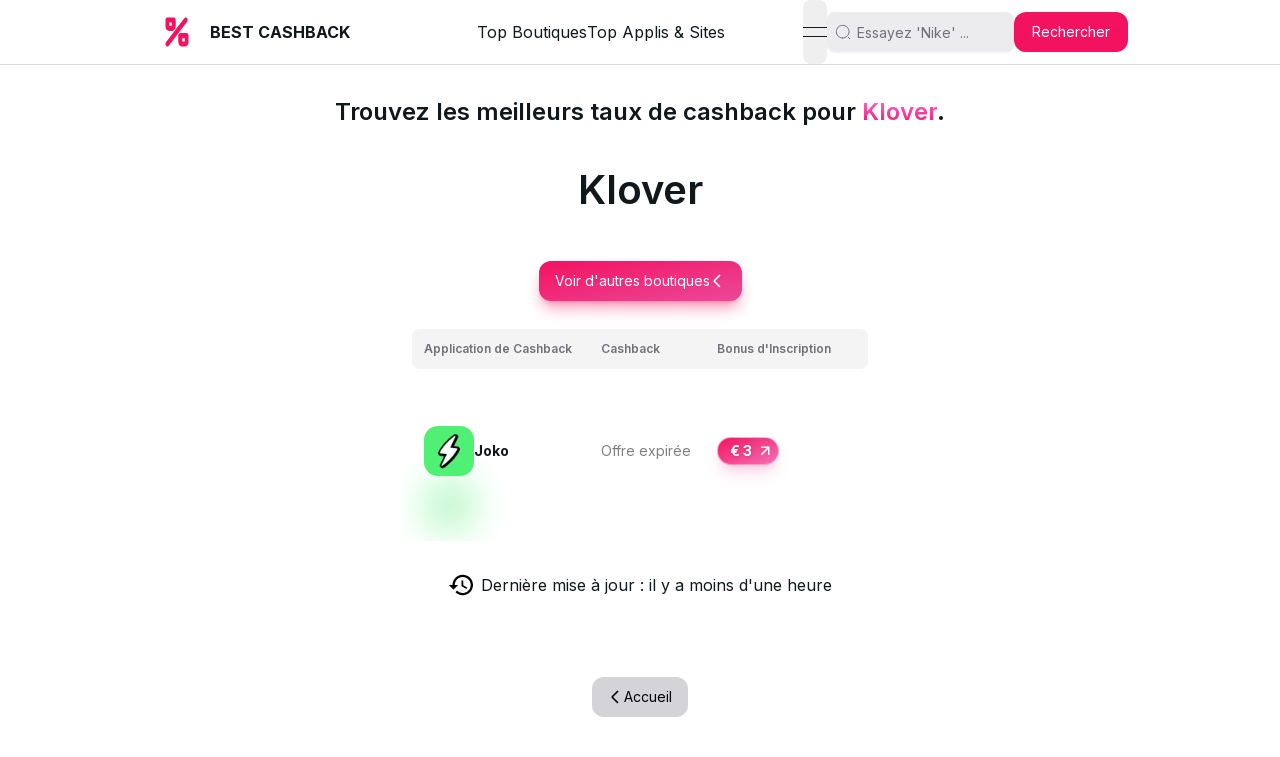

--- FILE ---
content_type: text/html; charset=utf-8
request_url: https://www.best-cashback.com/boutique/klover
body_size: 20512
content:
<!DOCTYPE html><html lang="fr"><head><meta charSet="utf-8"/><meta name="viewport" content="width=device-width, initial-scale=1, maximum-scale=1"/><link rel="stylesheet" href="/_next/static/css/54c0db2bca88b796.css" data-precedence="next"/><link rel="stylesheet" href="/_next/static/css/769b6757c56591ce.css" data-precedence="next"/><link rel="preload" as="script" fetchPriority="low" href="/_next/static/chunks/webpack-a73758208d5f23df.js"/><script src="/_next/static/chunks/fd9d1056-4208c7d6c6c65f85.js" async=""></script><script src="/_next/static/chunks/117-0d13a25879f5f4db.js" async=""></script><script src="/_next/static/chunks/main-app-f1a455f1c1f7388d.js" async=""></script><script src="/_next/static/chunks/f8e4659f-f6379034f9717a38.js" async=""></script><script src="/_next/static/chunks/9da6db1e-0e93e8c83e244485.js" async=""></script><script src="/_next/static/chunks/e37a0b60-5bdbaf635e24431c.js" async=""></script><script src="/_next/static/chunks/832-66181313cc959b06.js" async=""></script><script src="/_next/static/chunks/806-f851c7249aafa51b.js" async=""></script><script src="/_next/static/chunks/972-832453ff0effec7d.js" async=""></script><script src="/_next/static/chunks/3-87540375ba8d0580.js" async=""></script><script src="/_next/static/chunks/770-ff20bd6759c1eccb.js" async=""></script><script src="/_next/static/chunks/app/layout-54a286f1463ddacd.js" async=""></script><script src="/_next/static/chunks/291-5211941e047d2a8a.js" async=""></script><script src="/_next/static/chunks/219-ba3562c833af12a1.js" async=""></script><script src="/_next/static/chunks/app/boutique/%5Bslug%5D/page-d3c833e328a62e1f.js" async=""></script><link rel="preload" href="https://www.googletagmanager.com/gtm.js?id=GTM-54JF9WZJ" as="script"/><link rel="preload" href="https://pagead2.googlesyndication.com/pagead/js/adsbygoogle.js?client=ca-pub-8563688072607511" as="script" crossorigin=""/><link rel="preload" href="https://www.googletagmanager.com/gtag/js?id=G-BDX2655PE2" as="script"/><meta name="theme-color" content="#F31260"/><title>Meilleur Cashback Klover 2025 | Jusqu&#x27;à 2% de remboursement</title><meta name="description" content="Comparez et trouvez les meilleurs taux de cashback pour Klover et gagnez jusqu&#x27;à 0% pour vos achats en ligne."/><meta name="application-name" content="Best Cashback"/><meta name="keywords" content="cashback,meilleur cashback,meilleure réduction,comparateur,économiser,argent,iGraal,eBuyClub,Poulpeo"/><meta name="google-adsense-account" content="ca-pub-8563688072607511"/><link rel="canonical" href="https://www.best-cashback.com/boutique/klover"/><meta name="apple-mobile-web-app-capable" content="yes"/><meta name="apple-mobile-web-app-title" content="Best Cashback"/><meta name="apple-mobile-web-app-status-bar-style" content="black-translucent"/><meta property="og:title" content="Meilleur Cashback Klover 2025 | Jusqu&#x27;à 2% de remboursement"/><meta property="og:description" content="Comparez et trouvez les meilleurs taux de cashback pour Klover et gagnez jusqu&#x27;à 0% pour vos achats en ligne."/><meta property="og:url" content="https://www.best-cashback.com/boutique/klover"/><meta property="og:image:type" content="image/jpeg"/><meta property="og:image:width" content="1200"/><meta property="og:image:height" content="630"/><meta property="og:image" content="https://www.best-cashback.com/boutique/klover/opengraph-image.jpg?c011253e3cf9136a"/><meta name="twitter:card" content="summary_large_image"/><meta name="twitter:title" content="Meilleur Cashback Klover 2025 | Jusqu&#x27;à 2% de remboursement"/><meta name="twitter:description" content="Comparez et trouvez les meilleurs taux de cashback pour Klover et gagnez jusqu&#x27;à 0% pour vos achats en ligne."/><meta name="twitter:image:type" content="image/jpeg"/><meta name="twitter:image:width" content="1200"/><meta name="twitter:image:height" content="630"/><meta name="twitter:image" content="https://www.best-cashback.com/boutique/klover/opengraph-image.jpg?c011253e3cf9136a"/><link rel="icon" href="/favicon.ico" type="image/x-icon" sizes="32x32"/><link rel="icon" href="/favicon.ico"/><meta name="next-size-adjust"/><script src="/_next/static/chunks/polyfills-42372ed130431b0a.js" noModule=""></script></head><body style="position:relative" class="__className_f367f3"><!--$--><!--/$--><div data-overlay-container="true"><!--$--><!--/$--><main class="page_main__nw1Wk"><nav class="flex z-40 w-full h-auto items-center justify-center data-[menu-open=true]:border-none top-0 inset-x-0 border-b border-divider backdrop-blur-lg data-[menu-open=true]:backdrop-blur-xl backdrop-saturate-150 bg-background/70 fixed selection:bg-danger selection:text-white" style="--navbar-height:4rem"><header class="z-40 flex px-6 gap-4 w-full flex-row relative flex-nowrap items-center justify-between h-[var(--navbar-height)] max-w-[1024px]"><ul class="gap-4 h-full flex-row flex-nowrap items-center data-[justify=start]:justify-start data-[justify=start]:flex-grow data-[justify=start]:basis-0 data-[justify=center]:justify-center data-[justify=end]:justify-end data-[justify=end]:flex-grow data-[justify=end]:basis-0 hidden min-[450px]:flex" data-justify="start"><div class="flex basis-0 flex-row flex-grow flex-nowrap justify-start bg-transparent items-center no-underline text-medium whitespace-nowrap box-border"><svg xmlns="http://www.w3.org/2000/svg" width="50" height="50" viewBox="0 0 512 512" role="img" aria-label="Best Cashback" class="cursor-pointer"><defs><style>.cls-1 {
        fill: #fff;
      }

      .cls-2 {
        fill: #f31260;
        fill-rule: evenodd;
      }
      </style></defs><rect id="Rectangle_arrondi_1" data-name="Rectangle arrondi 1" class="cls-1" x="37" y="36" width="440" height="440" rx="50" ry="50"></rect><path id="_" data-name="%" class="cls-2" d="M137.406,378.739a31.5,31.5,0,0,0,5.9,18.537Q149.7,405,157.453,405t14.15-7.724L358.927,152.1a32.512,32.512,0,0,0,5.9-18.757,32.182,32.182,0,0,0-5.9-18.538q-6.4-7.722-14.15-7.723t-14.151,7.723L143.3,360.2a31.515,31.515,0,0,0-5.9,18.537h0Zm138.051-103.5a29.952,29.952,0,0,0-5.812,18.537v63.776q0,19.644,10.613,33.543T305.863,405h32.512q14.993,0,25.606-13.9t10.613-33.543V293.778a29.669,29.669,0,0,0-5.9-18.537q-5.9-7.722-14.151-7.724H289.691Q281.266,267.517,275.457,275.241ZM334.5,352.478H309.738V320.039H334.5v32.439ZM143.3,114.807a29.661,29.661,0,0,0-5.9,18.538v63.776q0,19.644,10.613,33.543t25.606,13.9h32.512q14.991,0,25.6-13.9t10.613-33.543V133.345a29.673,29.673,0,0,0-5.9-18.538q-5.9-7.722-14.15-7.723H157.453Q149.2,107.084,143.3,114.807Zm58.96,77.238H177.5V159.6h24.763v32.44Z"></path></svg><a class="hidden sm:block font-bold text-inherit sm:ml-2 cursor-pointer" href="/">BEST CASHBACK</a></div></ul><ul class="h-full flex-row flex-nowrap items-center data-[justify=start]:justify-start data-[justify=start]:flex-grow data-[justify=start]:basis-0 data-[justify=center]:justify-center data-[justify=end]:justify-end data-[justify=end]:flex-grow data-[justify=end]:basis-0 hidden min-[880px]:flex gap-3" data-justify="start"><li class="text-medium whitespace-nowrap box-border list-none data-[active=true]:font-semibold"><a class="relative inline-flex items-center tap-highlight-transparent outline-none data-[focus-visible=true]:z-10 data-[focus-visible=true]:outline-2 data-[focus-visible=true]:outline-focus data-[focus-visible=true]:outline-offset-2 text-medium text-foreground no-underline hover:opacity-80 active:opacity-disabled transition-opacity" tabindex="0" role="link" href="/top-boutiques">Top Boutiques</a></li><li class="text-medium whitespace-nowrap box-border list-none data-[active=true]:font-semibold"><a class="relative inline-flex items-center tap-highlight-transparent outline-none data-[focus-visible=true]:z-10 data-[focus-visible=true]:outline-2 data-[focus-visible=true]:outline-focus data-[focus-visible=true]:outline-offset-2 text-medium text-foreground no-underline hover:opacity-80 active:opacity-disabled transition-opacity" tabindex="0" role="link" href="/top-applis-et-sites">Top Applis &amp; Sites</a></li></ul><ul class="flex gap-4 h-full flex-row flex-nowrap items-center data-[justify=start]:justify-start data-[justify=start]:flex-grow data-[justify=start]:basis-0 data-[justify=center]:justify-center data-[justify=end]:justify-end data-[justify=end]:flex-grow data-[justify=end]:basis-0" data-justify="end"><ul class="flex gap-4 h-full flex-row flex-nowrap items-center data-[justify=start]:justify-start data-[justify=start]:flex-grow data-[justify=start]:basis-0 data-[justify=center]:justify-center data-[justify=end]:justify-end data-[justify=end]:flex-grow data-[justify=end]:basis-0" data-justify="end"><button class="group flex items-center justify-center w-6 h-full rounded-small tap-highlight-transparent outline-none data-[focus-visible=true]:z-10 data-[focus-visible=true]:outline-2 data-[focus-visible=true]:outline-focus data-[focus-visible=true]:outline-offset-2" type="button" aria-label="Menu" aria-pressed="false"><span class="sr-only">open navigation menu</span><span class="w-full h-full pointer-events-none flex flex-col items-center justify-center text-inherit group-data-[pressed=true]:opacity-70 transition-opacity before:content-[&#x27;&#x27;] before:block before:h-px before:w-6 before:bg-current before:transition-transform before:duration-150 before:-translate-y-1 before:rotate-0 group-data-[open=true]:before:translate-y-px group-data-[open=true]:before:rotate-45 after:content-[&#x27;&#x27;] after:block after:h-px after:w-6 after:bg-current after:transition-transform after:duration-150 after:translate-y-1 after:rotate-0 group-data-[open=true]:after:translate-y-0 group-data-[open=true]:after:-rotate-45"></span></button><div><div class="group flex flex-col w-full group relative justify-end data-[has-label=true]:mt-[calc(theme(fontSize.small)_+_8px)] max-[370px]:min-w-[4rem] min-[370px]:min-w-[8.5rem] max-w-[12rem] h-10 text-small caret-danger selection:bg-danger selection:text-white" data-slot="base" data-filled="true" data-filled-within="true" data-has-value="true"><div data-slot="main-wrapper" class="h-full flex flex-col"><div data-slot="input-wrapper" class="relative w-full inline-flex tap-highlight-transparent flex-row items-center shadow-sm gap-3 data-[hover=true]:bg-default-200 group-data-[focus=true]:bg-default-100 min-h-8 px-2 rounded-small transition-background motion-reduce:transition-none !duration-150 outline-none group-data-[focus-visible=true]:z-10 group-data-[focus-visible=true]:ring-2 group-data-[focus-visible=true]:ring-focus group-data-[focus-visible=true]:ring-offset-2 group-data-[focus-visible=true]:ring-offset-background h-full font-normal text-default-500 bg-default-400/20 dark:bg-default-500/20" style="cursor:text"><div data-slot="inner-wrapper" class="inline-flex w-full items-center h-full box-border"><svg aria-hidden="true" fill="none" focusable="false" height="18" role="presentation" viewBox="0 0 24 24" width="18"><path d="M11.5 21C16.7467 21 21 16.7467 21 11.5C21 6.25329 16.7467 2 11.5 2C6.25329 2 2 6.25329 2 11.5C2 16.7467 6.25329 21 11.5 21Z" stroke="currentColor" stroke-linecap="round" stroke-linejoin="round" stroke-width="1.5"></path><path d="M22 22L20 20" stroke="currentColor" stroke-linecap="round" stroke-linejoin="round" stroke-width="1.5"></path></svg><input data-slot="input" data-has-start-content="true" class="w-full font-normal bg-transparent !outline-none placeholder:text-foreground-500 focus-visible:outline-none data-[has-start-content=true]:ps-1.5 data-[has-end-content=true]:pe-1.5 peer pr-6 rtl:pr-0 rtl:pl-6 group-data-[has-value=true]:text-default-foreground h-full text-small" aria-label="Essayez &#x27;Nike&#x27; ..." type="text" placeholder="Essayez &#x27;Nike&#x27; ..." id="react-aria-:Rdlssq:" aria-describedby="react-aria-:RdlssqH3: react-aria-:RdlssqH4:" role="search" value=""/><span role="button" tabindex="0" data-slot="clear-button" class="p-2 -m-2 z-10 hidden absolute right-3 rtl:right-auto rtl:left-3 appearance-none select-none opacity-0 hover:!opacity-100 cursor-pointer active:!opacity-70 rounded-full outline-none data-[focus-visible=true]:z-10 data-[focus-visible=true]:outline-2 data-[focus-visible=true]:outline-focus data-[focus-visible=true]:outline-offset-2 text-medium peer-data-[filled=true]:opacity-70 peer-data-[filled=true]:block transition-opacity motion-reduce:transition-none"><svg aria-hidden="true" focusable="false" height="1em" role="presentation" viewBox="0 0 24 24" width="1em"><path d="M12 2a10 10 0 1010 10A10.016 10.016 0 0012 2zm3.36 12.3a.754.754 0 010 1.06.748.748 0 01-1.06 0l-2.3-2.3-2.3 2.3a.748.748 0 01-1.06 0 .754.754 0 010-1.06l2.3-2.3-2.3-2.3A.75.75 0 019.7 8.64l2.3 2.3 2.3-2.3a.75.75 0 011.06 1.06l-2.3 2.3z" fill="currentColor"></path></svg></span></div></div></div></div><div class="flex flex-col overflow-hidden height-auto text-foreground box-border bg-content1 outline-none data-[focus-visible=true]:z-10 data-[focus-visible=true]:outline-2 data-[focus-visible=true]:outline-focus data-[focus-visible=true]:outline-offset-2 shadow-medium rounded-large transition-transform-background motion-reduce:transition-none fixed top-[3.5rem] max-[350px]:min-w-[4rem] min-[350px]:min-w-[8rem] max-w-[16rem]" tabindex="-1" aria-hidden="false"></div></div><button class="z-0 group relative inline-flex items-center justify-center box-border appearance-none select-none whitespace-nowrap font-normal subpixel-antialiased overflow-hidden tap-highlight-transparent outline-none data-[focus-visible=true]:z-10 data-[focus-visible=true]:outline-2 data-[focus-visible=true]:outline-focus data-[focus-visible=true]:outline-offset-2 px-4 min-w-20 h-10 text-small gap-2 rounded-medium [&amp;&gt;svg]:max-w-[theme(spacing.8)] data-[pressed=true]:scale-[0.97] transition-transform-colors-opacity motion-reduce:transition-none bg-danger text-danger-foreground data-[hover=true]:opacity-hover" type="button"><span aria-hidden="true" class="w-px h-px block" style="margin-left:0.125rem;margin-top:0.25rem"></span><p>Rechercher</p><span aria-hidden="true" class="w-px h-px block" style="margin-left:0.125rem;margin-top:0.25rem"></span></button></ul></ul></header></nav><div class="page_content___38fW"><div class="page_center__NcdcW"><h1 class="text-2xl font-semibold selection:bg-danger selection:text-white">Trouvez les meilleurs taux de cashback pour<!-- --> <span class="from-[#FF72E1] to-danger bg-clip-text text-transparent bg-gradient-to-b">Klover</span>.</h1></div><div class="flex w-full justify-center"><h2 class="page_logoFallback__MnfYN">Klover</h2></div><span aria-hidden="true" class="w-px h-px block" style="margin-left:0.25rem;margin-top:1.5rem"></span><div class="flex justify-center"><a class="z-0 group relative inline-flex items-center justify-center box-border appearance-none select-none whitespace-nowrap font-normal subpixel-antialiased overflow-hidden tap-highlight-transparent outline-none data-[focus-visible=true]:z-10 data-[focus-visible=true]:outline-2 data-[focus-visible=true]:outline-focus data-[focus-visible=true]:outline-offset-2 px-4 min-w-20 h-10 text-small gap-2 rounded-medium [&amp;&gt;svg]:max-w-[theme(spacing.8)] data-[pressed=true]:scale-[0.97] transition-transform-colors-opacity motion-reduce:transition-none shadow-lg shadow-danger/40 bg-danger text-danger-foreground data-[hover=true]:opacity-hover bg-gradient-to-tl from-pink-500 to-danger" role="button" tabindex="0" href="/top-boutiques">Voir d&#x27;autres boutiques<svg xmlns="http://www.w3.org/2000/svg" viewBox="0 0 32 32" aria-hidden="true" role="presentation" focusable="false" height="16" width="16" style="stroke:currentcolor;stroke-width:3;overflow:visible;rotate:180deg"><path fill="none" d="M20 28 8.7 16.7a1 1 0 0 1 0-1.4L20 4"></path></svg></a></div><div class="mt-[1rem] flex max-h-full sm:justify-center max-w-[680px]:self-start max-w-full"><div class="overflow-x-auto data-[left-scroll=true]:[mask-image:linear-gradient(270deg,#000_calc(100%_-_var(--scroll-shadow-size)),transparent)] data-[right-scroll=true]:[mask-image:linear-gradient(90deg,#000_calc(100%_-_var(--scroll-shadow-size)),transparent)] data-[left-right-scroll=true]:[mask-image:linear-gradient(to_right,#000,#000,transparent_0,#000_var(--scroll-shadow-size),#000_calc(100%_-_var(--scroll-shadow-size)),transparent)] scrollbar-hide max-w-[680px]:self-start max-w-full selection:bg-danger selection:text-white" data-orientation="horizontal" style="--scroll-shadow-size:32px"><div class="w-[480px]"><div class="flex flex-col relative gap-4 w-full p-3"><table aria-label="Tableau de comparaison de cashback pour Klover" id="react-aria-:R2puuussq:" role="grid" tabindex="0" aria-describedby="" class="min-w-full h-auto table-auto w-full min-h-[200px]"><thead class="[&amp;&gt;tr]:first:rounded-lg" role="rowgroup"><tr role="row" class="group outline-none data-[focus-visible=true]:z-10 data-[focus-visible=true]:outline-2 data-[focus-visible=true]:outline-focus data-[focus-visible=true]:outline-offset-2"><th tabindex="-1" data-key="platform" role="columnheader" id="react-aria-:R2puuussq:-platform" class="group px-3 h-10 text-left rtl:text-right align-middle bg-default-100 whitespace-nowrap text-foreground-500 text-tiny font-semibold first:rounded-l-lg rtl:first:rounded-r-lg rtl:first:rounded-l-[unset] last:rounded-r-lg rtl:last:rounded-l-lg rtl:last:rounded-r-[unset] data-[sortable=true]:transition-colors data-[sortable=true]:cursor-pointer data-[hover=true]:text-foreground-400 outline-none data-[focus-visible=true]:z-10 data-[focus-visible=true]:outline-2 data-[focus-visible=true]:outline-focus data-[focus-visible=true]:outline-offset-2">Application de Cashback</th><th data-sortable="true" tabindex="-1" data-key="cashbackRate" role="columnheader" id="react-aria-:R2puuussq:-cashbackRate" aria-sort="none" class="group px-3 h-10 text-left rtl:text-right align-middle bg-default-100 whitespace-nowrap text-foreground-500 text-tiny font-semibold first:rounded-l-lg rtl:first:rounded-r-lg rtl:first:rounded-l-[unset] last:rounded-r-lg rtl:last:rounded-l-lg rtl:last:rounded-r-[unset] data-[sortable=true]:transition-colors data-[sortable=true]:cursor-pointer data-[hover=true]:text-foreground-400 outline-none data-[focus-visible=true]:z-10 data-[focus-visible=true]:outline-2 data-[focus-visible=true]:outline-focus data-[focus-visible=true]:outline-offset-2">Cashback<svg aria-hidden="true" fill="none" focusable="false" height="1em" role="presentation" stroke="currentColor" stroke-linecap="round" stroke-linejoin="round" stroke-width="3" viewBox="0 0 24 24" width="1em" class="ml-2 mb-px opacity-0 text-inherit inline-block transition-transform-opacity data-[visible=true]:opacity-100 group-data-[hover=true]:opacity-100 data-[direction=ascending]:rotate-180" data-direction="descending"><path d="m6 9 6 6 6-6"></path></svg></th><th data-sortable="true" tabindex="-1" data-key="signupBonus" role="columnheader" id="react-aria-:R2puuussq:-signupBonus" aria-sort="none" class="group px-3 h-10 text-left rtl:text-right align-middle bg-default-100 whitespace-nowrap text-foreground-500 text-tiny font-semibold first:rounded-l-lg rtl:first:rounded-r-lg rtl:first:rounded-l-[unset] last:rounded-r-lg rtl:last:rounded-l-lg rtl:last:rounded-r-[unset] data-[sortable=true]:transition-colors data-[sortable=true]:cursor-pointer data-[hover=true]:text-foreground-400 outline-none data-[focus-visible=true]:z-10 data-[focus-visible=true]:outline-2 data-[focus-visible=true]:outline-focus data-[focus-visible=true]:outline-offset-2">Bonus d&#x27;Inscription<svg aria-hidden="true" fill="none" focusable="false" height="1em" role="presentation" stroke="currentColor" stroke-linecap="round" stroke-linejoin="round" stroke-width="3" viewBox="0 0 24 24" width="1em" class="ml-2 mb-px opacity-0 text-inherit inline-block transition-transform-opacity data-[visible=true]:opacity-100 group-data-[hover=true]:opacity-100 data-[direction=ascending]:rotate-180" data-direction="descending"><path d="m6 9 6 6 6-6"></path></svg></th></tr><tr tabindex="-1" aria-hidden="true" class="w-px h-px block" style="margin-left:0.25rem;margin-top:0.25rem"></tr></thead><tbody role="rowgroup"><tr data-first="true" data-last="true" role="row" tabindex="-1" data-key="0" aria-labelledby="react-aria-:R2puuussq:-0-platform" class="group outline-none data-[focus-visible=true]:z-10 data-[focus-visible=true]:outline-2 data-[focus-visible=true]:outline-focus data-[focus-visible=true]:outline-offset-2"><td tabindex="-1" data-key="00platform" role="rowheader" id="react-aria-:R2puuussq:-0-platform" class="py-2 px-3 relative align-middle whitespace-normal text-small font-normal [&amp;&gt;*]:z-1 [&amp;&gt;*]:relative outline-none data-[focus-visible=true]:z-10 data-[focus-visible=true]:outline-2 data-[focus-visible=true]:outline-focus data-[focus-visible=true]:outline-offset-2 before:content-[&#x27;&#x27;] before:absolute before:z-0 before:inset-0 before:opacity-0 data-[selected=true]:before:opacity-100 group-data-[disabled=true]:text-foreground-300 group-data-[disabled=true]:cursor-not-allowed before:bg-default/40 data-[selected=true]:text-default-foreground first:before:rounded-l-lg rtl:first:before:rounded-r-lg rtl:first:before:rounded-l-[unset] last:before:rounded-r-lg rtl:last:before:rounded-l-lg rtl:last:before:rounded-r-[unset]"><a class="flex flex-row min-w-[150px] items-center justify-start gap-3 cursor-pointer" rel="noreferrer noopener" href="#"><div class="relative shadow-black/5 shadow-none rounded-large" style="max-width:50px"><img id="logo-Joko" alt="Joko" loading="lazy" width="50" height="50" decoding="async" data-nimg="1" class="relative z-10 opacity-0 shadow-black/5 data-[loaded=true]:opacity-100 shadow-none transition-transform-opacity motion-reduce:transition-none !duration-300 rounded-large basis-3/7" style="color:transparent" srcSet="/_next/image?url=%2Flogos%2Fjoko460.webp&amp;w=64&amp;q=75 1x, /_next/image?url=%2Flogos%2Fjoko460.webp&amp;w=128&amp;q=75 2x" src="/_next/image?url=%2Flogos%2Fjoko460.webp&amp;w=128&amp;q=75"/><img id="logo-Joko" alt="Joko" aria-hidden="true" loading="lazy" width="50" height="50" decoding="async" data-nimg="1" class="absolute z-0 inset-0 w-full h-full object-cover filter blur-lg scale-105 saturate-150 opacity-30 translate-y-1 rounded-large" style="color:transparent" srcSet="/_next/image?url=%2Flogos%2Fjoko460.webp&amp;w=64&amp;q=75 1x, /_next/image?url=%2Flogos%2Fjoko460.webp&amp;w=128&amp;q=75 2x" src="/_next/image?url=%2Flogos%2Fjoko460.webp&amp;w=128&amp;q=75"/></div><b class="basis-4/7">Joko</b></a></td><td tabindex="-1" data-key="00cashbackRate" role="gridcell" class="py-2 px-3 relative align-middle whitespace-normal text-small font-normal [&amp;&gt;*]:z-1 [&amp;&gt;*]:relative outline-none data-[focus-visible=true]:z-10 data-[focus-visible=true]:outline-2 data-[focus-visible=true]:outline-focus data-[focus-visible=true]:outline-offset-2 before:content-[&#x27;&#x27;] before:absolute before:z-0 before:inset-0 before:opacity-0 data-[selected=true]:before:opacity-100 group-data-[disabled=true]:text-foreground-300 group-data-[disabled=true]:cursor-not-allowed before:bg-default/40 data-[selected=true]:text-default-foreground first:before:rounded-l-lg rtl:first:before:rounded-r-lg rtl:first:before:rounded-l-[unset] last:before:rounded-r-lg rtl:last:before:rounded-l-lg rtl:last:before:rounded-r-[unset]"><div class="text-nowrap text-black/50">Offre expirée</div></td><td tabindex="-1" data-key="00signupBonus" role="gridcell" class="py-2 px-3 relative align-middle whitespace-normal text-small font-normal [&amp;&gt;*]:z-1 [&amp;&gt;*]:relative outline-none data-[focus-visible=true]:z-10 data-[focus-visible=true]:outline-2 data-[focus-visible=true]:outline-focus data-[focus-visible=true]:outline-offset-2 before:content-[&#x27;&#x27;] before:absolute before:z-0 before:inset-0 before:opacity-0 data-[selected=true]:before:opacity-100 group-data-[disabled=true]:text-foreground-300 group-data-[disabled=true]:cursor-not-allowed before:bg-default/40 data-[selected=true]:text-default-foreground first:before:rounded-l-lg rtl:first:before:rounded-r-lg rtl:first:before:rounded-l-[unset] last:before:rounded-r-lg rtl:last:before:rounded-l-lg rtl:last:before:rounded-r-[unset]"><div class="relative max-w-fit min-w-min inline-flex items-center justify-between box-border whitespace-nowrap px-1 h-7 text-small rounded-full shadow-lg bg-default text-default-foreground cursor-pointer bg-gradient-to-br from-danger to-pink-400 border-small border-white/50 shadow-pink-400/30 hover:bg-gradient-to-br hover:from-pink-400 hover:to-danger hover:shadow-danger/30"><span class="flex-1 font-normal px-2 pr-1 drop-shadow shadow-black text-white"><b>€ 3</b></span><svg fill="none" stroke="currentColor" viewBox="0 0 24 24" stroke-width="2" height="18" width="18" color="white" xmlns="http://www.w3.org/2000/svg"><path d="M7 17L17 7"></path><path d="M7 7h10v10"></path></svg></div></td></tr></tbody></table></div></div></div></div><div class="mt-[2rem] flex flex-row justify-center selection:bg-danger selection:text-white"><svg version="1.1" id="Layer_1" xmlns="http://www.w3.org/2000/svg" x="0px" y="0px" viewBox="0 0 512 512" height="24" width="24" color="#000000"><g id="XMLID_5_"><path id="XMLID_9_" d="M292.7,37.5c-120.9,0-219.3,98.4-219.3,219.3H0l94.2,94.2l1.7,3.3L196,256h-73.4   c0-94.2,75.9-170.1,170.1-170.1S462.8,161.8,462.8,256s-75.9,170.1-170.1,170.1c-46.7,0-89.2-19.2-120.1-50l-34.2,34.2   c40,40,94.2,64.2,155.1,64.2c120.9,0,218.5-98.4,218.5-219.3C512,135.1,413.6,37.5,292.7,37.5z M268.5,158.4v121.7l104.2,61.7   l17.5-29.2l-85.1-50.9V158.4H268.5z"></path></g></svg><span class="ml-2"> Dernière mise à jour : il y a moins d&#x27;une heure</span></div><div class="flex max-w-[900px] justify-center"></div><div class="page_center__NcdcW"><a class="z-0 group relative inline-flex items-center justify-center box-border appearance-none select-none whitespace-nowrap font-normal subpixel-antialiased overflow-hidden tap-highlight-transparent outline-none data-[focus-visible=true]:z-10 data-[focus-visible=true]:outline-2 data-[focus-visible=true]:outline-focus data-[focus-visible=true]:outline-offset-2 px-4 min-w-20 h-10 text-small gap-2 rounded-medium [&amp;&gt;svg]:max-w-[theme(spacing.8)] data-[pressed=true]:scale-[0.97] transition-transform-colors-opacity motion-reduce:transition-none bg-default text-default-foreground data-[hover=true]:opacity-hover mt-4 mb-4 w-[fit-content]" role="button" tabindex="0" href="/"><svg xmlns="http://www.w3.org/2000/svg" viewBox="0 0 32 32" aria-hidden="true" role="presentation" focusable="false" height="16" width="16" style="stroke:currentcolor;stroke-width:3;overflow:visible;rotate:0" tabindex="-1"><path fill="none" d="M20 28 8.7 16.7a1 1 0 0 1 0-1.4L20 4"></path></svg>Accueil</a></div></div><footer class="flex flex-col justify-center items-center p-4 w-full bg-gradient-to-r from-pink-500 via-danger to-pink-500 text-white mt-[4rem]"><div class="mx-auto flex w-full max-w-7xl flex-col items-center justify-center px-6 py-6 lg:px-8"><div class="flex items-center justify-center"><svg xmlns="http://www.w3.org/2000/svg" width="44" height="44" viewBox="0 0 512 512"><image x="137" y="107" width="238" height="298" xlink:href="[data-uri]"></image></svg><span class="text-medium font-medium">BEST CASHBACK</span></div><span aria-hidden="true" class="w-px h-px block" style="margin-left:0.25rem;margin-top:1.5rem"></span><div class="flex flex-wrap justify-center gap-x-4 gap-y-1"><a class="relative inline-flex items-center tap-highlight-transparent outline-none data-[focus-visible=true]:z-10 data-[focus-visible=true]:outline-2 data-[focus-visible=true]:outline-focus data-[focus-visible=true]:outline-offset-2 text-medium no-underline hover:opacity-80 active:opacity-disabled transition-opacity text-white" tabindex="0" role="link" href="/">Accueil</a><a class="relative inline-flex items-center tap-highlight-transparent outline-none data-[focus-visible=true]:z-10 data-[focus-visible=true]:outline-2 data-[focus-visible=true]:outline-focus data-[focus-visible=true]:outline-offset-2 text-medium no-underline hover:opacity-80 active:opacity-disabled transition-opacity text-white" tabindex="0" role="link" href="/blog">Blog</a><a class="relative inline-flex items-center tap-highlight-transparent outline-none data-[focus-visible=true]:z-10 data-[focus-visible=true]:outline-2 data-[focus-visible=true]:outline-focus data-[focus-visible=true]:outline-offset-2 text-medium no-underline hover:opacity-80 active:opacity-disabled transition-opacity text-white" tabindex="0" role="link" href="/mentions-legales">Mentions légales</a><a class="relative inline-flex items-center tap-highlight-transparent outline-none data-[focus-visible=true]:z-10 data-[focus-visible=true]:outline-2 data-[focus-visible=true]:outline-focus data-[focus-visible=true]:outline-offset-2 text-medium no-underline hover:opacity-80 active:opacity-disabled transition-opacity z-10 aria-expanded:scale-[0.97] aria-expanded:opacity-70 subpixel-antialiased text-white hover:cursor-pointer" id="contact-popover-link" data-slot="trigger" tabindex="0" role="link" aria-expanded="false" type="button">Contact</a><a class="relative inline-flex items-center tap-highlight-transparent outline-none data-[focus-visible=true]:z-10 data-[focus-visible=true]:outline-2 data-[focus-visible=true]:outline-focus data-[focus-visible=true]:outline-offset-2 text-medium no-underline hover:opacity-80 active:opacity-disabled transition-opacity text-white" tabindex="0" role="link" href="/plan-du-site">Plan du site</a><a class="relative inline-flex items-center tap-highlight-transparent outline-none data-[focus-visible=true]:z-10 data-[focus-visible=true]:outline-2 data-[focus-visible=true]:outline-focus data-[focus-visible=true]:outline-offset-2 text-medium no-underline hover:opacity-80 active:opacity-disabled transition-opacity text-white cursor-pointer" tabindex="0" role="link">Préférences de cookies</a></div><span aria-hidden="true" class="w-px h-px block" style="margin-left:0.25rem;margin-top:1.5rem"></span><div class="flex justify-center gap-x-4"><a class="relative inline-flex items-center tap-highlight-transparent outline-none data-[focus-visible=true]:z-10 data-[focus-visible=true]:outline-2 data-[focus-visible=true]:outline-focus data-[focus-visible=true]:outline-offset-2 text-medium no-underline hover:opacity-80 active:opacity-disabled transition-opacity text-white" tabindex="0" role="link" href="https://www.facebook.com/people/Best-Cashback/61558739624835/" target="_blank"><span class="sr-only">Facebook</span><svg xmlns="http://www.w3.org/2000/svg" aria-hidden="true" role="img" class="w-5 iconify iconify--fontisto" width="0.5em" height="1em" viewBox="0 0 12 24"><path fill="currentColor" d="M12.462.173v3.808h-2.265a2.11 2.11 0 0 0-1.675.521l.002-.002a2.368 2.368 0 0 0-.432 1.566v-.008v2.726h4.229l-.56 4.27H8.098V24H3.681V13.053H.001V8.784h3.68V5.639a5.56 5.56 0 0 1 1.502-4.162l-.003.003A5.418 5.418 0 0 1 9.185.002h-.013a24.124 24.124 0 0 1 3.406.185l-.117-.012z"></path></svg></a><a class="relative inline-flex items-center tap-highlight-transparent outline-none data-[focus-visible=true]:z-10 data-[focus-visible=true]:outline-2 data-[focus-visible=true]:outline-focus data-[focus-visible=true]:outline-offset-2 text-medium no-underline hover:opacity-80 active:opacity-disabled transition-opacity text-white" tabindex="0" role="link" href="https://www.instagram.com/best.cash.back/" target="_blank"><span class="sr-only">Instagram</span><svg xmlns="http://www.w3.org/2000/svg" aria-hidden="true" role="img" class="w-5 iconify iconify--fontisto" width="1em" height="1em" viewBox="0 0 24 24"><path fill="currentColor" d="M16 12a4 4 0 1 0-1.172 2.829A3.843 3.843 0 0 0 16 12.06l-.001-.063zm2.16 0a6.135 6.135 0 1 1-1.797-4.359a5.922 5.922 0 0 1 1.798 4.256l-.001.109zm1.687-6.406v.002a1.44 1.44 0 1 1-.422-1.018c.256.251.415.601.415.988v.029v-.001zm-7.84-3.44l-1.195-.008q-1.086-.008-1.649 0t-1.508.047c-.585.02-1.14.078-1.683.17l.073-.01c-.425.07-.802.17-1.163.303l.043-.014a4.117 4.117 0 0 0-2.272 2.254l-.01.027a5.975 5.975 0 0 0-.284 1.083l-.005.037a11.76 11.76 0 0 0-.159 1.589l-.001.021q-.039.946-.047 1.508t0 1.649t.008 1.195t-.008 1.195t0 1.649t.047 1.508c.02.585.078 1.14.17 1.683l-.01-.073c.07.425.17.802.303 1.163l-.014-.043a4.117 4.117 0 0 0 2.254 2.272l.027.01c.318.119.695.219 1.083.284l.037.005c.469.082 1.024.14 1.588.159l.021.001q.946.039 1.508.047t1.649 0l1.188-.024l1.195.008q1.086.008 1.649 0t1.508-.047c.585-.02 1.14-.078 1.683-.17l-.073.01c.425-.07.802-.17 1.163-.303l-.043.014a4.117 4.117 0 0 0 2.272-2.254l.01-.027c.119-.318.219-.695.284-1.083l.005-.037c.082-.469.14-1.024.159-1.588l.001-.021q.039-.946.047-1.508t0-1.649t-.008-1.195t.008-1.195t0-1.649t-.047-1.508c-.02-.585-.078-1.14-.17-1.683l.01.073a6.254 6.254 0 0 0-.303-1.163l.014.043a4.117 4.117 0 0 0-2.254-2.272l-.027-.01a5.975 5.975 0 0 0-1.083-.284l-.037-.005a11.76 11.76 0 0 0-1.588-.159l-.021-.001q-.946-.039-1.508-.047t-1.649 0zM24 12q0 3.578-.08 4.953a6.64 6.64 0 0 1-6.985 6.968l.016.001q-1.375.08-4.953.08t-4.953-.08a6.64 6.64 0 0 1-6.968-6.985l-.001.016q-.08-1.375-.08-4.953t.08-4.953A6.64 6.64 0 0 1 7.061.079L7.045.078q1.375-.08 4.953-.08t4.953.08a6.64 6.64 0 0 1 6.968 6.985l.001-.016Q24 8.421 24 12"></path></svg></a><a class="relative inline-flex items-center tap-highlight-transparent outline-none data-[focus-visible=true]:z-10 data-[focus-visible=true]:outline-2 data-[focus-visible=true]:outline-focus data-[focus-visible=true]:outline-offset-2 text-medium no-underline hover:opacity-80 active:opacity-disabled transition-opacity text-white" tabindex="0" role="link" href="https://twitter.com/best_cash_back/" target="_blank"><span class="sr-only">X</span><svg xmlns="http://www.w3.org/2000/svg" aria-hidden="true" role="img" class="w-6 iconify iconify--ri" width="1em" height="1em" viewBox="0 0 24 24"><path fill="currentColor" d="M18.205 2.25h3.308l-7.227 8.26l8.502 11.24H16.13l-5.214-6.817L4.95 21.75H1.64l7.73-8.835L1.215 2.25H8.04l4.713 6.231zm-1.161 17.52h1.833L7.045 4.126H5.078z"></path></svg></a><a class="relative inline-flex items-center tap-highlight-transparent outline-none data-[focus-visible=true]:z-10 data-[focus-visible=true]:outline-2 data-[focus-visible=true]:outline-focus data-[focus-visible=true]:outline-offset-2 text-medium no-underline hover:opacity-80 active:opacity-disabled transition-opacity text-white" tabindex="0" role="link" href="https://www.tiktok.com/@best_cashback" target="_blank"><span class="sr-only">TikTok</span><svg xmlns="http://www.w3.org/2000/svg" width="1em" height="1em" viewBox="0 0 448 512"><path fill="currentColor" d="M448,209.91a210.06,210.06,0,0,1-122.77-39.25V349.38A162.55,162.55,0,1,1,185,188.31V278.2a74.62,74.62,0,1,0,52.23,71.18V0l88,0a121.18,121.18,0,0,0,1.86,22.17h0A122.18,122.18,0,0,0,381,102.39a121.43,121.43,0,0,0,67,20.14Z"></path></svg></a><a class="relative inline-flex items-center tap-highlight-transparent outline-none data-[focus-visible=true]:z-10 data-[focus-visible=true]:outline-2 data-[focus-visible=true]:outline-focus data-[focus-visible=true]:outline-offset-2 text-medium no-underline hover:opacity-80 active:opacity-disabled transition-opacity text-white" tabindex="0" role="link" href="https://medium.com/@best-cashback" target="_blank"><span class="sr-only">Medium</span><svg xmlns="http://www.w3.org/2000/svg" viewBox="0 -55 256 256" version="1.1" width="1em" height="1em" preserveAspectRatio="xMidYMid"><g><path d="M72.2009141,1.42108547e-14 C112.076502,1.42108547e-14 144.399375,32.5485469 144.399375,72.6964154 C144.399375,112.844284 112.074049,145.390378 72.2009141,145.390378 C32.327779,145.390378 0,112.844284 0,72.6964154 C0,32.5485469 32.325326,1.42108547e-14 72.2009141,1.42108547e-14 Z M187.500628,4.25836743 C207.438422,4.25836743 223.601085,34.8960455 223.601085,72.6964154 L223.603538,72.6964154 C223.603538,110.486973 207.440875,141.134463 187.503081,141.134463 C167.565287,141.134463 151.402624,110.486973 151.402624,72.6964154 C151.402624,34.9058574 167.562834,4.25836743 187.500628,4.25836743 Z M243.303393,11.3867175 C250.314,11.3867175 256,38.835526 256,72.6964154 C256,106.547493 250.316453,134.006113 243.303393,134.006113 C236.290333,134.006113 230.609239,106.554852 230.609239,72.6964154 C230.609239,38.837979 236.292786,11.3867175 243.303393,11.3867175 Z" fill="#FFFFFF"></path></g></svg></a></div><span aria-hidden="true" class="w-px h-px block" style="margin-left:0.25rem;margin-top:1.5rem"></span><p class="mt-1 text-center text-small text-white-400">© 2025 Best Cashback. Tous droits réservés.</p></div></footer></main></div><script src="/_next/static/chunks/webpack-a73758208d5f23df.js" async=""></script><script>(self.__next_f=self.__next_f||[]).push([0]);self.__next_f.push([2,null])</script><script>self.__next_f.push([1,"1:HL[\"/_next/static/media/e4af272ccee01ff0-s.p.woff2\",\"font\",{\"crossOrigin\":\"\",\"type\":\"font/woff2\"}]\n2:HL[\"/_next/static/css/54c0db2bca88b796.css\",\"style\"]\n3:HL[\"/_next/static/css/769b6757c56591ce.css\",\"style\"]\n"])</script><script>self.__next_f.push([1,"4:I[12846,[],\"\"]\n7:I[4707,[],\"\"]\n9:I[36423,[],\"\"]\na:I[98087,[\"95\",\"static/chunks/f8e4659f-f6379034f9717a38.js\",\"878\",\"static/chunks/9da6db1e-0e93e8c83e244485.js\",\"866\",\"static/chunks/e37a0b60-5bdbaf635e24431c.js\",\"832\",\"static/chunks/832-66181313cc959b06.js\",\"806\",\"static/chunks/806-f851c7249aafa51b.js\",\"972\",\"static/chunks/972-832453ff0effec7d.js\",\"3\",\"static/chunks/3-87540375ba8d0580.js\",\"770\",\"static/chunks/770-ff20bd6759c1eccb.js\",\"185\",\"static/chunks/app/layout-54a286f1463ddacd.js\"],\"GoogleTagManager\"]\nb:I[88003,[\"95\",\"static/chunks/f8e4659f-f6379034f9717a38.js\",\"878\",\"static/chunks/9da6db1e-0e93e8c83e244485.js\",\"832\",\"static/chunks/832-66181313cc959b06.js\",\"806\",\"static/chunks/806-f851c7249aafa51b.js\",\"972\",\"static/chunks/972-832453ff0effec7d.js\",\"291\",\"static/chunks/291-5211941e047d2a8a.js\",\"3\",\"static/chunks/3-87540375ba8d0580.js\",\"219\",\"static/chunks/219-ba3562c833af12a1.js\",\"765\",\"static/chunks/app/boutique/%5Bslug%5D/page-d3c833e328a62e1f.js\"],\"\"]\nc:I[33253,[\"95\",\"static/chunks/f8e4659f-f6379034f9717a38.js\",\"878\",\"static/chunks/9da6db1e-0e93e8c83e244485.js\",\"866\",\"static/chunks/e37a0b60-5bdbaf635e24431c.js\",\"832\",\"static/chunks/832-66181313cc959b06.js\",\"806\",\"static/chunks/806-f851c7249aafa51b.js\",\"972\",\"static/chunks/972-832453ff0effec7d.js\",\"3\",\"static/chunks/3-87540375ba8d0580.js\",\"770\",\"static/chunks/770-ff20bd6759c1eccb.js\",\"185\",\"static/chunks/app/layout-54a286f1463ddacd.js\"],\"PostHogProvider\"]\nd:I[49294,[\"95\",\"static/chunks/f8e4659f-f6379034f9717a38.js\",\"878\",\"static/chunks/9da6db1e-0e93e8c83e244485.js\",\"866\",\"static/chunks/e37a0b60-5bdbaf635e24431c.js\",\"832\",\"static/chunks/832-66181313cc959b06.js\",\"806\",\"static/chunks/806-f851c7249aafa51b.js\",\"972\",\"static/chunks/972-832453ff0effec7d.js\",\"3\",\"static/chunks/3-87540375ba8d0580.js\",\"770\",\"static/chunks/770-ff20bd6759c1eccb.js\",\"185\",\"static/chunks/app/layout-54a286f1463ddacd.js\"],\"Providers\"]\ne:I[88291,[\"95\",\"static/chunks/f8e4659f-f6379034f9717a38.js\",\"878\",\"static/chunks/9da6db1e-0e93e8c83e244485.js\",\"866\",\"static/chunks/e37a0b60-5bdbaf635e24431"])</script><script>self.__next_f.push([1,"c.js\",\"832\",\"static/chunks/832-66181313cc959b06.js\",\"806\",\"static/chunks/806-f851c7249aafa51b.js\",\"972\",\"static/chunks/972-832453ff0effec7d.js\",\"3\",\"static/chunks/3-87540375ba8d0580.js\",\"770\",\"static/chunks/770-ff20bd6759c1eccb.js\",\"185\",\"static/chunks/app/layout-54a286f1463ddacd.js\"],\"Analytics\"]\nf:I[1952,[\"95\",\"static/chunks/f8e4659f-f6379034f9717a38.js\",\"878\",\"static/chunks/9da6db1e-0e93e8c83e244485.js\",\"866\",\"static/chunks/e37a0b60-5bdbaf635e24431c.js\",\"832\",\"static/chunks/832-66181313cc959b06.js\",\"806\",\"static/chunks/806-f851c7249aafa51b.js\",\"972\",\"static/chunks/972-832453ff0effec7d.js\",\"3\",\"static/chunks/3-87540375ba8d0580.js\",\"770\",\"static/chunks/770-ff20bd6759c1eccb.js\",\"185\",\"static/chunks/app/layout-54a286f1463ddacd.js\"],\"SpeedInsights\"]\n10:I[36855,[\"95\",\"static/chunks/f8e4659f-f6379034f9717a38.js\",\"878\",\"static/chunks/9da6db1e-0e93e8c83e244485.js\",\"866\",\"static/chunks/e37a0b60-5bdbaf635e24431c.js\",\"832\",\"static/chunks/832-66181313cc959b06.js\",\"806\",\"static/chunks/806-f851c7249aafa51b.js\",\"972\",\"static/chunks/972-832453ff0effec7d.js\",\"3\",\"static/chunks/3-87540375ba8d0580.js\",\"770\",\"static/chunks/770-ff20bd6759c1eccb.js\",\"185\",\"static/chunks/app/layout-54a286f1463ddacd.js\"],\"default\"]\n12:I[90798,[\"95\",\"static/chunks/f8e4659f-f6379034f9717a38.js\",\"878\",\"static/chunks/9da6db1e-0e93e8c83e244485.js\",\"832\",\"static/chunks/832-66181313cc959b06.js\",\"806\",\"static/chunks/806-f851c7249aafa51b.js\",\"972\",\"static/chunks/972-832453ff0effec7d.js\",\"291\",\"static/chunks/291-5211941e047d2a8a.js\",\"3\",\"static/chunks/3-87540375ba8d0580.js\",\"219\",\"static/chunks/219-ba3562c833af12a1.js\",\"765\",\"static/chunks/app/boutique/%5Bslug%5D/page-d3c833e328a62e1f.js\"],\"Link\"]\n13:I[44928,[\"95\",\"static/chunks/f8e4659f-f6379034f9717a38.js\",\"878\",\"static/chunks/9da6db1e-0e93e8c83e244485.js\",\"832\",\"static/chunks/832-66181313cc959b06.js\",\"806\",\"static/chunks/806-f851c7249aafa51b.js\",\"972\",\"static/chunks/972-832453ff0effec7d.js\",\"291\",\"static/chunks/291-5211941e047d2a8a.js\",\"3\",\"static/chunks/3-87540375ba8d0580.js\",\"219\",\"static/chunks/219-ba3562"])</script><script>self.__next_f.push([1,"c833af12a1.js\",\"765\",\"static/chunks/app/boutique/%5Bslug%5D/page-d3c833e328a62e1f.js\"],\"Popover\"]\n14:I[44928,[\"95\",\"static/chunks/f8e4659f-f6379034f9717a38.js\",\"878\",\"static/chunks/9da6db1e-0e93e8c83e244485.js\",\"832\",\"static/chunks/832-66181313cc959b06.js\",\"806\",\"static/chunks/806-f851c7249aafa51b.js\",\"972\",\"static/chunks/972-832453ff0effec7d.js\",\"291\",\"static/chunks/291-5211941e047d2a8a.js\",\"3\",\"static/chunks/3-87540375ba8d0580.js\",\"219\",\"static/chunks/219-ba3562c833af12a1.js\",\"765\",\"static/chunks/app/boutique/%5Bslug%5D/page-d3c833e328a62e1f.js\"],\"PopoverTrigger\"]\n15:I[44928,[\"95\",\"static/chunks/f8e4659f-f6379034f9717a38.js\",\"878\",\"static/chunks/9da6db1e-0e93e8c83e244485.js\",\"832\",\"static/chunks/832-66181313cc959b06.js\",\"806\",\"static/chunks/806-f851c7249aafa51b.js\",\"972\",\"static/chunks/972-832453ff0effec7d.js\",\"291\",\"static/chunks/291-5211941e047d2a8a.js\",\"3\",\"static/chunks/3-87540375ba8d0580.js\",\"219\",\"static/chunks/219-ba3562c833af12a1.js\",\"765\",\"static/chunks/app/boutique/%5Bslug%5D/page-d3c833e328a62e1f.js\"],\"PopoverContent\"]\n16:I[65463,[\"95\",\"static/chunks/f8e4659f-f6379034f9717a38.js\",\"878\",\"static/chunks/9da6db1e-0e93e8c83e244485.js\",\"832\",\"static/chunks/832-66181313cc959b06.js\",\"806\",\"static/chunks/806-f851c7249aafa51b.js\",\"972\",\"static/chunks/972-832453ff0effec7d.js\",\"291\",\"static/chunks/291-5211941e047d2a8a.js\",\"3\",\"static/chunks/3-87540375ba8d0580.js\",\"219\",\"static/chunks/219-ba3562c833af12a1.js\",\"765\",\"static/chunks/app/boutique/%5Bslug%5D/page-d3c833e328a62e1f.js\"],\"Snippet\"]\n17:I[97449,[\"95\",\"static/chunks/f8e4659f-f6379034f9717a38.js\",\"878\",\"static/chunks/9da6db1e-0e93e8c83e244485.js\",\"866\",\"static/chunks/e37a0b60-5bdbaf635e24431c.js\",\"832\",\"static/chunks/832-66181313cc959b06.js\",\"806\",\"static/chunks/806-f851c7249aafa51b.js\",\"972\",\"static/chunks/972-832453ff0effec7d.js\",\"3\",\"static/chunks/3-87540375ba8d0580.js\",\"770\",\"static/chunks/770-ff20bd6759c1eccb.js\",\"185\",\"static/chunks/app/layout-54a286f1463ddacd.js\"],\"default\"]\n19:I[14888,[\"95\",\"static/chunks/f8e4659f-f6379034f9717a38.js\",\"878\",\"static/c"])</script><script>self.__next_f.push([1,"hunks/9da6db1e-0e93e8c83e244485.js\",\"866\",\"static/chunks/e37a0b60-5bdbaf635e24431c.js\",\"832\",\"static/chunks/832-66181313cc959b06.js\",\"806\",\"static/chunks/806-f851c7249aafa51b.js\",\"972\",\"static/chunks/972-832453ff0effec7d.js\",\"3\",\"static/chunks/3-87540375ba8d0580.js\",\"770\",\"static/chunks/770-ff20bd6759c1eccb.js\",\"185\",\"static/chunks/app/layout-54a286f1463ddacd.js\"],\"GoogleAnalytics\"]\n1b:I[61060,[],\"\"]\n8:[\"slug\",\"klover\",\"d\"]\n11:T2498,"])</script><script>self.__next_f.push([1,"[data-uri]"])</script><script>self.__next_f.push([1,"18:T623,M16 12a4 4 0 1 0-1.172 2.829A3.843 3.843 0 0 0 16 12.06l-.001-.063zm2.16 0a6.135 6.135 0 1 1-1.797-4.359a5.922 5.922 0 0 1 1.798 4.256l-.001.109zm1.687-6.406v.002a1.44 1.44 0 1 1-.422-1.018c.256.251.415.601.415.988v.029v-.001zm-7.84-3.44l-1.195-.008q-1.086-.008-1.649 0t-1.508.047c-.585.02-1.14.078-1.683.17l.073-.01c-.425.07-.802.17-1.163.303l.043-.014a4.117 4.117 0 0 0-2.272 2.254l-.01.027a5.975 5.975 0 0 0-.284 1.083l-.005.037a11.76 11.76 0 0 0-.159 1.589l-.001.021q-.039.946-.047 1.508t0 1.649t.008 1.195t-.008 1.195t0 1.649t.047 1.508c.02.585.078 1.14.17 1.683l-.01-.073c.07.425.17.802.303 1.163l-.014-.043a4.117 4.117 0 0 0 2.254 2.272l.027.01c.318.119.695.219 1.083.284l.037.005c.469.082 1.024.14 1.588.159l.021.001q.946.039 1.508.047t1.649 0l1.188-.024l1.195.008q1.086.008 1.649 0t1.508-.047c.585-.02 1.14-.078 1.683-.17l-.073.01c.425-.07.802-.17 1.163-.303l-.043.014a4.117 4.117 0 0 0 2.272-2.254l.01-.027c.119-.318.219-.695.284-1.083l.005-.037c.082-.469.14-1.024.159-1.588l.001-.021q.039-.946.047-1.508t0-1.649t-.008-1.195t.008-1.195t0-1.649t-.047-1.508c-.02-.585-.078-1.14-.17-1.683l.01.073a6.254 6.254 0 0 0-.303-1.163l.014.043a4.117 4.117 0 0 0-2.254-2.272l-.027-.01a5.975 5.975 0 0 0-1.083-.284l-.037-.005a11.76 11.76 0 0 0-1.588-.159l-.021-.001q-.946-.039-1.508-.047t-1.649 0zM24 12q0 3.578-.08 4.953a6.64 6.64 0 0 1-6.985 6.968l.016.001q-1.375.08-4.953.08t-4.953-.08a6.64 6.64 0 0 1-6.968-6.985l-.001.016q-.08-1.375-.08-4.953t.08-4.953A6.64 6.64 0 0 1 7.061.079L7.045.078q1.375-.08 4.953-.08t4.953.08a6.64 6.64 0 0 1 6.968 6.985l.001-.016Q24 8.421 24 121c:[]\n"])</script><script>self.__next_f.push([1,"0:[\"$\",\"$L4\",null,{\"buildId\":\"0BXr_3yF9rZRu2JtU_boq\",\"assetPrefix\":\"\",\"urlParts\":[\"\",\"boutique\",\"klover\"],\"initialTree\":[\"\",{\"children\":[\"boutique\",{\"children\":[[\"slug\",\"klover\",\"d\"],{\"children\":[\"__PAGE__\",{}]}]}]},\"$undefined\",\"$undefined\",true],\"initialSeedData\":[\"\",{\"children\":[\"boutique\",{\"children\":[[\"slug\",\"klover\",\"d\"],{\"children\":[\"__PAGE__\",{},[[\"$L5\",\"$L6\",null],null],null]},[null,[\"$\",\"$L7\",null,{\"parallelRouterKey\":\"children\",\"segmentPath\":[\"children\",\"boutique\",\"children\",\"$8\",\"children\"],\"error\":\"$undefined\",\"errorStyles\":\"$undefined\",\"errorScripts\":\"$undefined\",\"template\":[\"$\",\"$L9\",null,{}],\"templateStyles\":\"$undefined\",\"templateScripts\":\"$undefined\",\"notFound\":\"$undefined\",\"notFoundStyles\":\"$undefined\"}]],null]},[null,[\"$\",\"$L7\",null,{\"parallelRouterKey\":\"children\",\"segmentPath\":[\"children\",\"boutique\",\"children\"],\"error\":\"$undefined\",\"errorStyles\":\"$undefined\",\"errorScripts\":\"$undefined\",\"template\":[\"$\",\"$L9\",null,{}],\"templateStyles\":\"$undefined\",\"templateScripts\":\"$undefined\",\"notFound\":\"$undefined\",\"notFoundStyles\":\"$undefined\"}]],null]},[[[[\"$\",\"link\",\"0\",{\"rel\":\"stylesheet\",\"href\":\"/_next/static/css/54c0db2bca88b796.css\",\"precedence\":\"next\",\"crossOrigin\":\"$undefined\"}],[\"$\",\"link\",\"1\",{\"rel\":\"stylesheet\",\"href\":\"/_next/static/css/769b6757c56591ce.css\",\"precedence\":\"next\",\"crossOrigin\":\"$undefined\"}]],[\"$\",\"html\",null,{\"lang\":\"fr\",\"children\":[[\"$\",\"$La\",null,{\"gtmId\":\"GTM-54JF9WZJ\"}],[\"$\",\"$Lb\",null,{\"id\":\"site-name-json-ld\",\"type\":\"application/ld+json\",\"dangerouslySetInnerHTML\":{\"__html\":\"{\\\"@context\\\":\\\"https://schema.org\\\",\\\"@type\\\":\\\"WebSite\\\",\\\"name\\\":\\\"Best Cashback\\\",\\\"url\\\":\\\"https://www.best-cashback.com\\\"}\"}}],[\"$\",\"body\",null,{\"style\":{\"position\":\"relative\"},\"className\":\"__className_f367f3\",\"children\":[\"$\",\"$Lc\",null,{\"children\":[\"$\",\"$Ld\",null,{\"children\":[[\"$\",\"$Le\",null,{}],[\"$\",\"$Lf\",null,{}],[\"$\",\"main\",null,{\"className\":\"page_main__nw1Wk\",\"children\":[[\"$\",\"$L10\",null,{}],[\"$\",\"div\",null,{\"className\":\"page_content___38fW\",\"children\":[\"$\",\"$L7\",null,{\"parallelRouterKey\":\"children\",\"segmentPath\":[\"children\"],\"error\":\"$undefined\",\"errorStyles\":\"$undefined\",\"errorScripts\":\"$undefined\",\"template\":[\"$\",\"$L9\",null,{}],\"templateStyles\":\"$undefined\",\"templateScripts\":\"$undefined\",\"notFound\":[[\"$\",\"title\",null,{\"children\":\"404: This page could not be found.\"}],[\"$\",\"div\",null,{\"style\":{\"fontFamily\":\"system-ui,\\\"Segoe UI\\\",Roboto,Helvetica,Arial,sans-serif,\\\"Apple Color Emoji\\\",\\\"Segoe UI Emoji\\\"\",\"height\":\"100vh\",\"textAlign\":\"center\",\"display\":\"flex\",\"flexDirection\":\"column\",\"alignItems\":\"center\",\"justifyContent\":\"center\"},\"children\":[\"$\",\"div\",null,{\"children\":[[\"$\",\"style\",null,{\"dangerouslySetInnerHTML\":{\"__html\":\"body{color:#000;background:#fff;margin:0}.next-error-h1{border-right:1px solid rgba(0,0,0,.3)}@media (prefers-color-scheme:dark){body{color:#fff;background:#000}.next-error-h1{border-right:1px solid rgba(255,255,255,.3)}}\"}}],[\"$\",\"h1\",null,{\"className\":\"next-error-h1\",\"style\":{\"display\":\"inline-block\",\"margin\":\"0 20px 0 0\",\"padding\":\"0 23px 0 0\",\"fontSize\":24,\"fontWeight\":500,\"verticalAlign\":\"top\",\"lineHeight\":\"49px\"},\"children\":\"404\"}],[\"$\",\"div\",null,{\"style\":{\"display\":\"inline-block\"},\"children\":[\"$\",\"h2\",null,{\"style\":{\"fontSize\":14,\"fontWeight\":400,\"lineHeight\":\"49px\",\"margin\":0},\"children\":\"This page could not be found.\"}]}]]}]}]],\"notFoundStyles\":[]}]}],[\"$\",\"footer\",null,{\"className\":\"flex flex-col justify-center items-center p-4 w-full bg-gradient-to-r from-pink-500 via-danger to-pink-500 text-white mt-[4rem]\",\"children\":[\"$\",\"div\",null,{\"className\":\"mx-auto flex w-full max-w-7xl flex-col items-center justify-center px-6 py-6 lg:px-8\",\"children\":[[\"$\",\"div\",null,{\"className\":\"flex items-center justify-center\",\"children\":[[\"$\",\"svg\",null,{\"xmlns\":\"http://www.w3.org/2000/svg\",\"width\":\"44\",\"height\":\"44\",\"viewBox\":\"0 0 512 512\",\"children\":[\"$\",\"image\",null,{\"x\":\"137\",\"y\":\"107\",\"width\":\"238\",\"height\":\"298\",\"xlinkHref\":\"$11\"}]}],[\"$\",\"span\",null,{\"className\":\"text-medium font-medium\",\"children\":\"BEST CASHBACK\"}]]}],[\"$\",\"span\",null,{\"aria-hidden\":\"true\",\"className\":\"w-px h-px block\",\"style\":{\"marginLeft\":\"0.25rem\",\"marginTop\":\"1.5rem\"}}],[\"$\",\"div\",null,{\"className\":\"flex flex-wrap justify-center gap-x-4 gap-y-1\",\"children\":[[\"$\",\"$L12\",\"Accueil\",{\"className\":\"text-white\",\"href\":\"/\",\"children\":\"Accueil\"}],[\"$\",\"$L12\",\"Blog\",{\"className\":\"text-white\",\"href\":\"/blog\",\"children\":\"Blog\"}],[\"$\",\"$L12\",\"Mentions légales\",{\"className\":\"text-white\",\"href\":\"/mentions-legales\",\"children\":\"Mentions légales\"}],[\"$\",\"$L13\",null,{\"placement\":\"top-start\",\"children\":[[\"$\",\"$L14\",null,{\"children\":[\"$\",\"$L12\",null,{\"className\":\"text-white hover:cursor-pointer\",\"id\":\"contact-popover-link\",\"children\":\"Contact\"}]}],[\"$\",\"$L15\",null,{\"children\":[\"$\",\"div\",null,{\"className\":\"px-1 py-2\",\"children\":[[\"$\",\"div\",null,{\"className\":\"text-medium font-bold\",\"children\":\"Contact\"}],[\"$\",\"div\",null,{\"className\":\"text-sm mb-2 max-w-[240px]\",\"children\":\"Merci de nous contacter à l'adresse mail suivante:\"}],[\"$\",\"$L16\",null,{\"symbol\":\"\",\"tooltipProps\":{\"content\":\"Copier le code\"},\"disableTooltip\":true,\"children\":\"contact@best-cashback.com\"}]]}]}]]}],[\"$\",\"$L12\",\"Plan du site\",{\"className\":\"text-white\",\"href\":\"/plan-du-site\",\"children\":\"Plan du site\"}],[\"$\",\"$L17\",\"\",{}]]}],[\"$\",\"span\",null,{\"aria-hidden\":\"true\",\"className\":\"w-px h-px block\",\"style\":{\"marginLeft\":\"0.25rem\",\"marginTop\":\"1.5rem\"}}],[\"$\",\"div\",null,{\"className\":\"flex justify-center gap-x-4\",\"children\":[[\"$\",\"$L12\",\"Facebook\",{\"className\":\"text-white\",\"href\":\"https://www.facebook.com/people/Best-Cashback/61558739624835/\",\"target\":\"_blank\",\"children\":[[\"$\",\"span\",null,{\"className\":\"sr-only\",\"children\":\"Facebook\"}],[\"$\",\"svg\",null,{\"xmlns\":\"http://www.w3.org/2000/svg\",\"aria-hidden\":\"true\",\"role\":\"img\",\"className\":\"w-5 iconify iconify--fontisto\",\"width\":\"0.5em\",\"height\":\"1em\",\"viewBox\":\"0 0 12 24\",\"children\":[\"$\",\"path\",null,{\"fill\":\"currentColor\",\"d\":\"M12.462.173v3.808h-2.265a2.11 2.11 0 0 0-1.675.521l.002-.002a2.368 2.368 0 0 0-.432 1.566v-.008v2.726h4.229l-.56 4.27H8.098V24H3.681V13.053H.001V8.784h3.68V5.639a5.56 5.56 0 0 1 1.502-4.162l-.003.003A5.418 5.418 0 0 1 9.185.002h-.013a24.124 24.124 0 0 1 3.406.185l-.117-.012z\"}]}]]}],[\"$\",\"$L12\",\"Instagram\",{\"className\":\"text-white\",\"href\":\"https://www.instagram.com/best.cash.back/\",\"target\":\"_blank\",\"children\":[[\"$\",\"span\",null,{\"className\":\"sr-only\",\"children\":\"Instagram\"}],[\"$\",\"svg\",null,{\"xmlns\":\"http://www.w3.org/2000/svg\",\"aria-hidden\":\"true\",\"role\":\"img\",\"className\":\"w-5 iconify iconify--fontisto\",\"width\":\"1em\",\"height\":\"1em\",\"viewBox\":\"0 0 24 24\",\"children\":[\"$\",\"path\",null,{\"fill\":\"currentColor\",\"d\":\"$18\"}]}]]}],[\"$\",\"$L12\",\"X\",{\"className\":\"text-white\",\"href\":\"https://twitter.com/best_cash_back/\",\"target\":\"_blank\",\"children\":[[\"$\",\"span\",null,{\"className\":\"sr-only\",\"children\":\"X\"}],[\"$\",\"svg\",null,{\"xmlns\":\"http://www.w3.org/2000/svg\",\"aria-hidden\":\"true\",\"role\":\"img\",\"className\":\"w-6 iconify iconify--ri\",\"width\":\"1em\",\"height\":\"1em\",\"viewBox\":\"0 0 24 24\",\"children\":[\"$\",\"path\",null,{\"fill\":\"currentColor\",\"d\":\"M18.205 2.25h3.308l-7.227 8.26l8.502 11.24H16.13l-5.214-6.817L4.95 21.75H1.64l7.73-8.835L1.215 2.25H8.04l4.713 6.231zm-1.161 17.52h1.833L7.045 4.126H5.078z\"}]}]]}],[\"$\",\"$L12\",\"TikTok\",{\"className\":\"text-white\",\"href\":\"https://www.tiktok.com/@best_cashback\",\"target\":\"_blank\",\"children\":[[\"$\",\"span\",null,{\"className\":\"sr-only\",\"children\":\"TikTok\"}],[\"$\",\"svg\",null,{\"xmlns\":\"http://www.w3.org/2000/svg\",\"width\":\"1em\",\"height\":\"1em\",\"viewBox\":\"0 0 448 512\",\"children\":[\"$\",\"path\",null,{\"fill\":\"currentColor\",\"d\":\"M448,209.91a210.06,210.06,0,0,1-122.77-39.25V349.38A162.55,162.55,0,1,1,185,188.31V278.2a74.62,74.62,0,1,0,52.23,71.18V0l88,0a121.18,121.18,0,0,0,1.86,22.17h0A122.18,122.18,0,0,0,381,102.39a121.43,121.43,0,0,0,67,20.14Z\"}]}]]}],[\"$\",\"$L12\",\"Medium\",{\"className\":\"text-white\",\"href\":\"https://medium.com/@best-cashback\",\"target\":\"_blank\",\"children\":[[\"$\",\"span\",null,{\"className\":\"sr-only\",\"children\":\"Medium\"}],[\"$\",\"svg\",null,{\"xmlns\":\"http://www.w3.org/2000/svg\",\"viewBox\":\"0 -55 256 256\",\"version\":\"1.1\",\"width\":\"1em\",\"height\":\"1em\",\"preserveAspectRatio\":\"xMidYMid\",\"children\":[\"$\",\"g\",null,{\"children\":[\"$\",\"path\",null,{\"d\":\"M72.2009141,1.42108547e-14 C112.076502,1.42108547e-14 144.399375,32.5485469 144.399375,72.6964154 C144.399375,112.844284 112.074049,145.390378 72.2009141,145.390378 C32.327779,145.390378 0,112.844284 0,72.6964154 C0,32.5485469 32.325326,1.42108547e-14 72.2009141,1.42108547e-14 Z M187.500628,4.25836743 C207.438422,4.25836743 223.601085,34.8960455 223.601085,72.6964154 L223.603538,72.6964154 C223.603538,110.486973 207.440875,141.134463 187.503081,141.134463 C167.565287,141.134463 151.402624,110.486973 151.402624,72.6964154 C151.402624,34.9058574 167.562834,4.25836743 187.500628,4.25836743 Z M243.303393,11.3867175 C250.314,11.3867175 256,38.835526 256,72.6964154 C256,106.547493 250.316453,134.006113 243.303393,134.006113 C236.290333,134.006113 230.609239,106.554852 230.609239,72.6964154 C230.609239,38.837979 236.292786,11.3867175 243.303393,11.3867175 Z\",\"fill\":\"#FFFFFF\"}]}]}]]}]]}],[\"$\",\"span\",null,{\"aria-hidden\":\"true\",\"className\":\"w-px h-px block\",\"style\":{\"marginLeft\":\"0.25rem\",\"marginTop\":\"1.5rem\"}}],[\"$\",\"p\",null,{\"className\":\"mt-1 text-center text-small text-white-400\",\"children\":\"© 2025 Best Cashback. Tous droits réservés.\"}]]}]}]]}]]}]}]}],[\"$\",\"$Lb\",null,{\"id\":\"google-adsense\",\"async\":true,\"src\":\"https://pagead2.googlesyndication.com/pagead/js/adsbygoogle.js?client=ca-pub-8563688072607511\",\"crossOrigin\":\"anonymous\",\"strategy\":\"afterInteractive\"}],[\"$\",\"$L19\",null,{\"gaId\":\"G-BDX2655PE2\"}]]}]],null],null],\"couldBeIntercepted\":false,\"initialHead\":[null,\"$L1a\"],\"globalErrorComponent\":\"$1b\",\"missingSlots\":\"$W1c\"}]\n"])</script><script>self.__next_f.push([1,"1d:I[93850,[\"95\",\"static/chunks/f8e4659f-f6379034f9717a38.js\",\"878\",\"static/chunks/9da6db1e-0e93e8c83e244485.js\",\"832\",\"static/chunks/832-66181313cc959b06.js\",\"806\",\"static/chunks/806-f851c7249aafa51b.js\",\"972\",\"static/chunks/972-832453ff0effec7d.js\",\"291\",\"static/chunks/291-5211941e047d2a8a.js\",\"3\",\"static/chunks/3-87540375ba8d0580.js\",\"219\",\"static/chunks/219-ba3562c833af12a1.js\",\"765\",\"static/chunks/app/boutique/%5Bslug%5D/page-d3c833e328a62e1f.js\"],\"default\"]\n20:I[90139,[\"95\",\"static/chunks/f8e4659f-f6379034f9717a38.js\",\"878\",\"static/chunks/9da6db1e-0e93e8c83e244485.js\",\"832\",\"static/chunks/832-66181313cc959b06.js\",\"806\",\"static/chunks/806-f851c7249aafa51b.js\",\"972\",\"static/chunks/972-832453ff0effec7d.js\",\"291\",\"static/chunks/291-5211941e047d2a8a.js\",\"3\",\"static/chunks/3-87540375ba8d0580.js\",\"219\",\"static/chunks/219-ba3562c833af12a1.js\",\"765\",\"static/chunks/app/boutique/%5Bslug%5D/page-d3c833e328a62e1f.js\"],\"default\"]\n2b:I[89728,[\"95\",\"static/chunks/f8e4659f-f6379034f9717a38.js\",\"878\",\"static/chunks/9da6db1e-0e93e8c83e244485.js\",\"832\",\"static/chunks/832-66181313cc959b06.js\",\"806\",\"static/chunks/806-f851c7249aafa51b.js\",\"972\",\"static/chunks/972-832453ff0effec7d.js\",\"291\",\"static/chunks/291-5211941e047d2a8a.js\",\"3\",\"static/chunks/3-87540375ba8d0580.js\",\"219\",\"static/chunks/219-ba3562c833af12a1.js\",\"765\",\"static/chunks/app/boutique/%5Bslug%5D/page-d3c833e328a62e1f.js\"],\"Button\"]\n2c:I[72972,[\"95\",\"static/chunks/f8e4659f-f6379034f9717a38.js\",\"878\",\"static/chunks/9da6db1e-0e93e8c83e244485.js\",\"832\",\"static/chunks/832-66181313cc959b06.js\",\"806\",\"static/chunks/806-f851c7249aafa51b.js\",\"972\",\"static/chunks/972-832453ff0effec7d.js\",\"291\",\"static/chunks/291-5211941e047d2a8a.js\",\"3\",\"static/chunks/3-87540375ba8d0580.js\",\"219\",\"static/chunks/219-ba3562c833af12a1.js\",\"765\",\"static/chunks/app/boutique/%5Bslug%5D/page-d3c833e328a62e1f.js\"],\"\"]\n1e:{\"signupBonusAmountInCurrencyUnit\":3,\"signupBonusAmountcurrency\":0}\n1f:[\"cashbackRate\",\"signupBonus\"]\n24:{\"hasGiftCards\":true,\"hasCreditCardCashback\":true,\"hasDesktopExtension\":true"])</script><script>self.__next_f.push([1,",\"hasMobileExtension\":true,\"hasMobileApp\":true,\"hasPayLater\":true,\"hasPromoCodes\":true,\"hasPaidRatings\":false,\"hasInStoreCoupons\":false}\n23:{\"cashbackPlatform\":0,\"displayName\":\"Joko\",\"signupBonus\":\"$1e\",\"minimumAmountForWithdrawInCurrencyUnit\":20,\"logoUrl\":\"/logos/joko460.webp\",\"features\":\"$24\"}\n22:{\"key\":0,\"percentRate\":0,\"fixedRate\":0,\"platformStaticData\":\"$23\",\"signupBonus\":\"$1e\",\"lastUpdatedAtTimestampInSeconds\":1768561521}\n21:[\"$22\"]\n26:{\"key\":\"platform\",\"displayName\":\"Application de Cashback\"}\n27:{\"key\":\"cashbackRate\",\"displayName\":\"Cashback\",\"averageValue\":0,\"minimumValue\":0,\"maximumValue\":0}\n28:{\"key\":\"signupBonus\",\"displayName\":\"Bonus d'Inscription\",\"averageValue\":3,\"minimumValue\":3,\"maximumValue\":3}\n25:[\"$26\",\"$27\",\"$28\"]\n2a:[\"cashbackRate\",\"signupBonus\"]\n29:\"$W2a\"\n"])</script><script>self.__next_f.push([1,"6:[[\"$\",\"div\",null,{\"className\":\"page_center__NcdcW\",\"children\":[\"$\",\"h1\",null,{\"className\":\"text-2xl font-semibold selection:bg-danger selection:text-white\",\"children\":[\"Trouvez les meilleurs taux de cashback pour\",\" \",[\"$\",\"span\",null,{\"className\":\"from-[#FF72E1] to-danger bg-clip-text text-transparent bg-gradient-to-b\",\"children\":\"Klover\"}],\".\"]}]}],[\"$\",\"div\",null,{\"className\":\"flex w-full justify-center\",\"children\":[\"$\",\"h2\",null,{\"className\":\"page_logoFallback__MnfYN\",\"children\":\"Klover\"}]}],[\"$\",\"span\",null,{\"aria-hidden\":\"true\",\"className\":\"w-px h-px block\",\"style\":{\"marginLeft\":\"0.25rem\",\"marginTop\":\"1.5rem\"}}],[\"$\",\"$L1d\",null,{\"merchantCashbackOffersData\":{\"comparisonDataList\":[{\"key\":0,\"percentRate\":0,\"fixedRate\":0,\"platformStaticData\":{\"cashbackPlatform\":0,\"displayName\":\"Joko\",\"signupBonus\":{\"signupBonusAmountInCurrencyUnit\":3,\"signupBonusAmountcurrency\":0},\"minimumAmountForWithdrawInCurrencyUnit\":20,\"logoUrl\":\"/logos/joko460.webp\",\"features\":{\"hasGiftCards\":true,\"hasCreditCardCashback\":true,\"hasDesktopExtension\":true,\"hasMobileExtension\":true,\"hasMobileApp\":true,\"hasPayLater\":true,\"hasPromoCodes\":true,\"hasPaidRatings\":false,\"hasInStoreCoupons\":false}},\"signupBonus\":\"$1e\",\"lastUpdatedAtTimestampInSeconds\":1768561521}],\"columns\":[{\"key\":\"platform\",\"displayName\":\"Application de Cashback\"},{\"key\":\"cashbackRate\",\"displayName\":\"Cashback\",\"averageValue\":0,\"minimumValue\":0,\"maximumValue\":0},{\"key\":\"signupBonus\",\"displayName\":\"Bonus d'Inscription\",\"averageValue\":3,\"minimumValue\":3,\"maximumValue\":3}],\"columnsAllowedForSortingSet\":\"$W1f\",\"merchantDisplayName\":\"Klover\",\"merchantLogoUrl\":\"$undefined\",\"isMerchantNotFound\":false,\"description\":\"\",\"rating\":\"$undefined\"}}],[\"$\",\"div\",null,{\"className\":\"mt-[1rem] flex max-h-full sm:justify-center max-w-[680px]:self-start max-w-full\",\"children\":[\"$\",\"$L20\",null,{\"comparisonDataList\":\"$21\",\"columns\":\"$25\",\"columnsAllowedForSortingSet\":\"$29\",\"merchantDisplayName\":\"Klover\",\"merchantLogoUrl\":\"$undefined\",\"isMerchantNotFound\":false,\"description\":\"\",\"rating\":\"$undefined\"}]}],[\"$\",\"div\",null,{\"className\":\"mt-[2rem] flex flex-row justify-center selection:bg-danger selection:text-white\",\"children\":[[\"$\",\"svg\",null,{\"version\":\"1.1\",\"id\":\"Layer_1\",\"xmlns\":\"http://www.w3.org/2000/svg\",\"x\":\"0px\",\"y\":\"0px\",\"viewBox\":\"0 0 512 512\",\"height\":24,\"width\":24,\"color\":\"#000000\",\"children\":[\"$\",\"g\",null,{\"id\":\"XMLID_5_\",\"children\":[\"$\",\"path\",null,{\"id\":\"XMLID_9_\",\"d\":\"M292.7,37.5c-120.9,0-219.3,98.4-219.3,219.3H0l94.2,94.2l1.7,3.3L196,256h-73.4   c0-94.2,75.9-170.1,170.1-170.1S462.8,161.8,462.8,256s-75.9,170.1-170.1,170.1c-46.7,0-89.2-19.2-120.1-50l-34.2,34.2   c40,40,94.2,64.2,155.1,64.2c120.9,0,218.5-98.4,218.5-219.3C512,135.1,413.6,37.5,292.7,37.5z M268.5,158.4v121.7l104.2,61.7   l17.5-29.2l-85.1-50.9V158.4H268.5z\"}]}]}],[\"$\",\"span\",null,{\"className\":\"ml-2\",\"children\":\" Dernière mise à jour : il y a moins d'une heure\"}]]}],[\"$\",\"div\",null,{\"className\":\"flex max-w-[900px] justify-center\",\"children\":null}],[\"$\",\"div\",null,{\"className\":\"page_center__NcdcW\",\"children\":[\"$\",\"$L2b\",null,{\"color\":\"default\",\"size\":\"md\",\"className\":\"mt-4 mb-4 w-[fit-content]\",\"startContent\":[\"$\",\"svg\",null,{\"xmlns\":\"http://www.w3.org/2000/svg\",\"viewBox\":\"0 0 32 32\",\"aria-hidden\":\"true\",\"role\":\"presentation\",\"focusable\":\"false\",\"height\":16,\"width\":16,\"style\":{\"stroke\":\"currentcolor\",\"strokeWidth\":3,\"overflow\":\"visible\",\"rotate\":\"0\"},\"className\":\"$undefined\",\"children\":[\"$\",\"path\",null,{\"fill\":\"none\",\"d\":\"M20 28 8.7 16.7a1 1 0 0 1 0-1.4L20 4\"}]}],\"as\":\"$2c\",\"href\":\"/\",\"children\":\"Accueil\"}]}]]\n"])</script><script>self.__next_f.push([1,"1a:[[\"$\",\"meta\",\"0\",{\"name\":\"viewport\",\"content\":\"width=device-width, initial-scale=1, maximum-scale=1\"}],[\"$\",\"meta\",\"1\",{\"name\":\"theme-color\",\"content\":\"#F31260\"}],[\"$\",\"meta\",\"2\",{\"charSet\":\"utf-8\"}],[\"$\",\"title\",\"3\",{\"children\":\"Meilleur Cashback Klover 2025 | Jusqu'à 2% de remboursement\"}],[\"$\",\"meta\",\"4\",{\"name\":\"description\",\"content\":\"Comparez et trouvez les meilleurs taux de cashback pour Klover et gagnez jusqu'à 0% pour vos achats en ligne.\"}],[\"$\",\"meta\",\"5\",{\"name\":\"application-name\",\"content\":\"Best Cashback\"}],[\"$\",\"meta\",\"6\",{\"name\":\"keywords\",\"content\":\"cashback,meilleur cashback,meilleure réduction,comparateur,économiser,argent,iGraal,eBuyClub,Poulpeo\"}],[\"$\",\"meta\",\"7\",{\"name\":\"google-adsense-account\",\"content\":\"ca-pub-8563688072607511\"}],[\"$\",\"link\",\"8\",{\"rel\":\"canonical\",\"href\":\"https://www.best-cashback.com/boutique/klover\"}],[\"$\",\"meta\",\"9\",{\"name\":\"apple-mobile-web-app-capable\",\"content\":\"yes\"}],[\"$\",\"meta\",\"10\",{\"name\":\"apple-mobile-web-app-title\",\"content\":\"Best Cashback\"}],[\"$\",\"meta\",\"11\",{\"name\":\"apple-mobile-web-app-status-bar-style\",\"content\":\"black-translucent\"}],[\"$\",\"meta\",\"12\",{\"property\":\"og:title\",\"content\":\"Meilleur Cashback Klover 2025 | Jusqu'à 2% de remboursement\"}],[\"$\",\"meta\",\"13\",{\"property\":\"og:description\",\"content\":\"Comparez et trouvez les meilleurs taux de cashback pour Klover et gagnez jusqu'à 0% pour vos achats en ligne.\"}],[\"$\",\"meta\",\"14\",{\"property\":\"og:url\",\"content\":\"https://www.best-cashback.com/boutique/klover\"}],[\"$\",\"meta\",\"15\",{\"property\":\"og:image:type\",\"content\":\"image/jpeg\"}],[\"$\",\"meta\",\"16\",{\"property\":\"og:image:width\",\"content\":\"1200\"}],[\"$\",\"meta\",\"17\",{\"property\":\"og:image:height\",\"content\":\"630\"}],[\"$\",\"meta\",\"18\",{\"property\":\"og:image\",\"content\":\"https://www.best-cashback.com/boutique/klover/opengraph-image.jpg?c011253e3cf9136a\"}],[\"$\",\"meta\",\"19\",{\"name\":\"twitter:card\",\"content\":\"summary_large_image\"}],[\"$\",\"meta\",\"20\",{\"name\":\"twitter:title\",\"content\":\"Meilleur Cashback Klover 2025 | Jusqu'à 2% de remboursement\"}],[\"$\",\"meta\",\"21\",{\"name\":\"twitter:description\",\"content\":\"Comparez et trouvez les meilleurs taux de cashback pour Klover et gagnez jusqu'à 0% pour vos achats en ligne.\"}],[\"$\",\"meta\",\"22\",{\"name\":\"twitter:image:type\",\"content\":\"image/jpeg\"}],[\"$\",\"meta\",\"23\",{\"name\":\"twitter:image:width\",\"content\":\"1200\"}],[\"$\",\"meta\",\"24\",{\"name\":\"twitter:image:height\",\"content\":\"630\"}],[\"$\",\"meta\",\"25\",{\"name\":\"twitter:image\",\"content\":\"https://www.best-cashback.com/boutique/klover/opengraph-image.jpg?c011253e3cf9136a\"}],[\"$\",\"link\",\"26\",{\"rel\":\"icon\",\"href\":\"/favicon.ico\",\"type\":\"image/x-icon\",\"sizes\":\"32x32\"}],[\"$\",\"link\",\"27\",{\"rel\":\"icon\",\"href\":\"/favicon.ico\"}],[\"$\",\"meta\",\"28\",{\"name\":\"next-size-adjust\"}]]\n"])</script><script>self.__next_f.push([1,"5:null\n"])</script></body></html>

--- FILE ---
content_type: text/html; charset=utf-8
request_url: https://www.google.com/recaptcha/api2/aframe
body_size: 183
content:
<!DOCTYPE HTML><html><head><meta http-equiv="content-type" content="text/html; charset=UTF-8"></head><body><script nonce="w_PwIbtB9B-29fD-NbcgNg">/** Anti-fraud and anti-abuse applications only. See google.com/recaptcha */ try{var clients={'sodar':'https://pagead2.googlesyndication.com/pagead/sodar?'};window.addEventListener("message",function(a){try{if(a.source===window.parent){var b=JSON.parse(a.data);var c=clients[b['id']];if(c){var d=document.createElement('img');d.src=c+b['params']+'&rc='+(localStorage.getItem("rc::a")?sessionStorage.getItem("rc::b"):"");window.document.body.appendChild(d);sessionStorage.setItem("rc::e",parseInt(sessionStorage.getItem("rc::e")||0)+1);localStorage.setItem("rc::h",'1768563052675');}}}catch(b){}});window.parent.postMessage("_grecaptcha_ready", "*");}catch(b){}</script></body></html>

--- FILE ---
content_type: application/javascript; charset=utf-8
request_url: https://www.best-cashback.com/_next/static/chunks/9da6db1e-0e93e8c83e244485.js
body_size: 59456
content:
"use strict";(self.webpackChunk_N_E=self.webpackChunk_N_E||[]).push([[878],{46214:function(e,t,i){let s,r;i.d(t,{ZP:function(){return nP}});var n,o="undefined"!=typeof window?window:void 0,a="undefined"!=typeof globalThis?globalThis:o,l=Array.prototype,u=l.forEach,c=l.indexOf,d=null==a?void 0:a.navigator,h=null==a?void 0:a.document,_=null==a?void 0:a.location,p=null==a?void 0:a.fetch,g=null!=a&&a.XMLHttpRequest&&"withCredentials"in new a.XMLHttpRequest?a.XMLHttpRequest:void 0,v=null==a?void 0:a.AbortController,f=null==d?void 0:d.userAgent,m=null!=o?o:{},y={DEBUG:!1,LIB_VERSION:"1.232.7"},b="$copy_autocapture",w=["$snapshot","$pageview","$pageleave","$set","survey dismissed","survey sent","survey shown","$identify","$groupidentify","$create_alias","$$client_ingestion_warning","$web_experiment_applied","$feature_enrollment_update","$feature_flag_called"];function S(e,t){return -1!==e.indexOf(t)}(tS=n||(n={})).GZipJS="gzip-js",tS.Base64="base64";var k=function(e){return e.trim()},E=function(e){return e.replace(/^\$/,"")},x=Array.isArray,I=Object.prototype,P=I.hasOwnProperty,C=I.toString,F=x||function(e){return"[object Array]"===C.call(e)},T=e=>"function"==typeof e,R=e=>e===Object(e)&&!F(e),$=e=>{if(R(e)){for(var t in e)if(P.call(e,t))return!1;return!0}return!1},O=e=>void 0===e,A=e=>"[object String]"==C.call(e),L=e=>A(e)&&0===e.trim().length,M=e=>null===e,D=e=>O(e)||M(e),q=e=>"[object Number]"==C.call(e),N=e=>"[object Boolean]"===C.call(e),B=e=>e instanceof FormData,H=e=>e instanceof Error,U=e=>S(w,e),z=e=>{var t={_log:function(t){if(o&&(y.DEBUG||m.POSTHOG_DEBUG)&&!O(o.console)&&o.console){for(var i=("__rrweb_original__"in o.console[t])?o.console[t].__rrweb_original__:o.console[t],s=arguments.length,r=Array(s>1?s-1:0),n=1;n<s;n++)r[n-1]=arguments[n];i(e,...r)}},info:function(){for(var e=arguments.length,i=Array(e),s=0;s<e;s++)i[s]=arguments[s];t._log("log",...i)},warn:function(){for(var e=arguments.length,i=Array(e),s=0;s<e;s++)i[s]=arguments[s];t._log("warn",...i)},error:function(){for(var e=arguments.length,i=Array(e),s=0;s<e;s++)i[s]=arguments[s];t._log("error",...i)},critical:function(){for(var t=arguments.length,i=Array(t),s=0;s<t;s++)i[s]=arguments[s];console.error(e,...i)},uninitializedWarning:e=>{t.error("You must initialize PostHog before calling ".concat(e))},createLogger:t=>z("".concat(e," ").concat(t))};return t},j=z("[PostHog.js]"),W=j.createLogger,V=W("[ExternalScriptsLoader]"),G=(e,t,i)=>{if(e.config.disable_external_dependency_loading)return V.warn("".concat(t," was requested but loading of external scripts is disabled.")),i("Loading of external scripts is disabled");var s=null==h?void 0:h.querySelectorAll("script");if(s){for(var r=0;r<s.length;r++)if(s[r].src===t)return i()}var n=()=>{if(!h)return i("document not found");var s=h.createElement("script");if(s.type="text/javascript",s.crossOrigin="anonymous",s.src=t,s.onload=e=>i(void 0,e),s.onerror=e=>i(e),e.config.prepare_external_dependency_script&&(s=e.config.prepare_external_dependency_script(s)),!s)return i("prepare_external_dependency_script returned null");var r,n=h.querySelectorAll("body > script");n.length>0?null===(r=n[0].parentNode)||void 0===r||r.insertBefore(s,n[0]):h.body.appendChild(s)};null!=h&&h.body?n():null==h||h.addEventListener("DOMContentLoaded",n)};function J(e,t){var i=Object.keys(e);if(Object.getOwnPropertySymbols){var s=Object.getOwnPropertySymbols(e);t&&(s=s.filter(function(t){return Object.getOwnPropertyDescriptor(e,t).enumerable})),i.push.apply(i,s)}return i}function Y(e){for(var t=1;t<arguments.length;t++){var i=null!=arguments[t]?arguments[t]:{};t%2?J(Object(i),!0).forEach(function(t){K(e,t,i[t])}):Object.getOwnPropertyDescriptors?Object.defineProperties(e,Object.getOwnPropertyDescriptors(i)):J(Object(i)).forEach(function(t){Object.defineProperty(e,t,Object.getOwnPropertyDescriptor(i,t))})}return e}function K(e,t,i){return t in e?Object.defineProperty(e,t,{value:i,enumerable:!0,configurable:!0,writable:!0}):e[t]=i,e}function X(e,t){if(null==e)return{};var i,s,r=function(e,t){if(null==e)return{};var i,s,r={},n=Object.keys(e);for(s=0;s<n.length;s++)i=n[s],t.indexOf(i)>=0||(r[i]=e[i]);return r}(e,t);if(Object.getOwnPropertySymbols){var n=Object.getOwnPropertySymbols(e);for(s=0;s<n.length;s++)i=n[s],t.indexOf(i)>=0||Object.prototype.propertyIsEnumerable.call(e,i)&&(r[i]=e[i])}return r}m.__PosthogExtensions__=m.__PosthogExtensions__||{},m.__PosthogExtensions__.loadExternalDependency=(e,t,i)=>{var s="/static/".concat(t,".js")+"?v=".concat(e.version);if("remote-config"===t&&(s="/array/".concat(e.config.token,"/config.js")),"toolbar"===t){var r=3e5*Math.floor(Date.now()/3e5);s="".concat(s,"&t=").concat(r)}var n=e.requestRouter.endpointFor("assets",s);G(e,n,i)},m.__PosthogExtensions__.loadSiteApp=(e,t,i)=>{var s=e.requestRouter.endpointFor("api",t);G(e,s,i)};var Q={};function Z(e,t,i){if(F(e)){if(u&&e.forEach===u)e.forEach(t,i);else if("length"in e&&e.length===+e.length){for(var s=0,r=e.length;s<r;s++)if(s in e&&t.call(i,e[s],s)===Q)return}}}function ee(e,t,i){if(!D(e)){if(F(e))return Z(e,t,i);if(B(e)){for(var s of e.entries())if(t.call(i,s[1],s[0])===Q)return}else for(var r in e)if(P.call(e,r)&&t.call(i,e[r],r)===Q)return}}var et=function(e){for(var t=arguments.length,i=Array(t>1?t-1:0),s=1;s<t;s++)i[s-1]=arguments[s];return Z(i,function(t){for(var i in t)void 0!==t[i]&&(e[i]=t[i])}),e},ei=function(e){for(var t=arguments.length,i=Array(t>1?t-1:0),s=1;s<t;s++)i[s-1]=arguments[s];return Z(i,function(t){Z(t,function(t){e.push(t)})}),e};function es(e){for(var t=Object.keys(e),i=t.length,s=Array(i);i--;)s[i]=[t[i],e[t[i]]];return s}var er=function(e){try{return e()}catch(e){return}},en=function(e){return function(){try{for(var t=arguments.length,i=Array(t),s=0;s<t;s++)i[s]=arguments[s];return e.apply(this,i)}catch(e){j.critical("Implementation error. Please turn on debug mode and open a ticket on https://app.posthog.com/home#panel=support%3Asupport%3A."),j.critical(e)}}},eo=function(e){var t={};return ee(e,function(e,i){A(e)&&e.length>0&&(t[i]=e)}),t},ea=["herokuapp.com","vercel.app","netlify.app"];function el(e,t){for(var i=0;i<e.length;i++)if(t(e[i]))return e[i]}function eu(e,t,i,s){var{capture:r=!1,passive:n=!0}=null!=s?s:{};null==e||e.addEventListener(t,i,{capture:r,passive:n})}var ec="$people_distinct_id",ed="__alias",eh="__timers",e_="$autocapture_disabled_server_side",ep="$heatmaps_enabled_server_side",eg="$exception_capture_enabled_server_side",ev="$web_vitals_enabled_server_side",ef="$dead_clicks_enabled_server_side",em="$web_vitals_allowed_metrics",ey="$session_recording_enabled_server_side",eb="$console_log_recording_enabled_server_side",ew="$session_recording_network_payload_capture",eS="$session_recording_masking",ek="$session_recording_canvas_recording",eE="$replay_sample_rate",ex="$replay_minimum_duration",eI="$replay_script_config",eP="$sesid",eC="$session_is_sampled",eF="$session_recording_url_trigger_activated_session",eT="$session_recording_event_trigger_activated_session",eR="$enabled_feature_flags",e$="$early_access_features",eO="$feature_flag_details",eA="$stored_person_properties",eL="$stored_group_properties",eM="$surveys",eD="$surveys_activated",eq="$flag_call_reported",eN="$user_state",eB="$client_session_props",eH="$capture_rate_limit",eU="$initial_campaign_params",ez="$initial_referrer_info",ej="$initial_person_info",eW="$epp",eV="__POSTHOG_TOOLBAR__",eG="$posthog_cookieless",eJ=[ec,ed,"__cmpns",eh,ey,ep,eP,eR,eN,e$,eO,eL,eA,eM,eq,eB,eH,eU,ez,eW];function eY(e){var t;return e instanceof Element&&(e.id===eV||!(null===(t=e.closest)||void 0===t||!t.call(e,".toolbar-global-fade-container")))}function eK(e){return!!e&&1===e.nodeType}function eX(e,t){return!!e&&!!e.tagName&&e.tagName.toLowerCase()===t.toLowerCase()}function eQ(e){return!!e&&3===e.nodeType}function eZ(e){return!!e&&11===e.nodeType}function e0(e){return e?k(e).split(/\s+/):[]}function e1(e){var t=null==o?void 0:o.location.href;return!!(t&&e&&e.some(e=>t.match(e)))}function e2(e){var t="";switch(typeof e.className){case"string":t=e.className;break;case"object":t=(e.className&&"baseVal"in e.className?e.className.baseVal:null)||e.getAttribute("class")||"";break;default:t=""}return e0(t)}function e3(e){return D(e)?null:k(e).split(/(\s+)/).filter(e=>to(e)).join("").replace(/[\r\n]/g," ").replace(/[ ]+/g," ").substring(0,255)}function e6(e){var t="";return e7(e)&&!e9(e)&&e.childNodes&&e.childNodes.length&&ee(e.childNodes,function(e){var i;eQ(e)&&e.textContent&&(t+=null!==(i=e3(e.textContent))&&void 0!==i?i:"")}),k(t)}function e5(e){var t;return O(e.target)?e.srcElement||null:null!==(t=e.target)&&void 0!==t&&t.shadowRoot?e.composedPath()[0]||null:e.target||null}var e4=["a","button","form","input","select","textarea","label"];function e8(e){var t=e.parentNode;return!(!t||!eK(t))&&t}function e7(e){for(var t=e;t.parentNode&&!eX(t,"body");t=t.parentNode){var i=e2(t);if(S(i,"ph-sensitive")||S(i,"ph-no-capture"))return!1}if(S(e2(e),"ph-include"))return!0;var s=e.type||"";if(A(s))switch(s.toLowerCase()){case"hidden":case"password":return!1}var r=e.name||e.id||"";return!(A(r)&&/^cc|cardnum|ccnum|creditcard|csc|cvc|cvv|exp|pass|pwd|routing|seccode|securitycode|securitynum|socialsec|socsec|ssn/i.test(r.replace(/[^a-zA-Z0-9]/g,"")))}function e9(e){return!!(eX(e,"input")&&!["button","checkbox","submit","reset"].includes(e.type)||eX(e,"select")||eX(e,"textarea")||"true"===e.getAttribute("contenteditable"))}var te="(4[0-9]{12}(?:[0-9]{3})?)|(5[1-5][0-9]{14})|(6(?:011|5[0-9]{2})[0-9]{12})|(3[47][0-9]{13})|(3(?:0[0-5]|[68][0-9])[0-9]{11})|((?:2131|1800|35[0-9]{3})[0-9]{11})",tt=new RegExp("^(?:".concat(te,")$")),ti=new RegExp(te),ts="\\d{3}-?\\d{2}-?\\d{4}",tr=new RegExp("^(".concat(ts,")$")),tn=new RegExp("(".concat(ts,")"));function to(e){var t=!(arguments.length>1&&void 0!==arguments[1])||arguments[1];return!(D(e)||A(e)&&(e=k(e),(t?tt:ti).test((e||"").replace(/[- ]/g,""))||(t?tr:tn).test(e)))}function ta(e){var t=e6(e);return to(t="".concat(t," ").concat(function e(t){var i="";return t&&t.childNodes&&t.childNodes.length&&ee(t.childNodes,function(t){var s;if(t&&"span"===(null===(s=t.tagName)||void 0===s?void 0:s.toLowerCase()))try{var r=e6(t);i="".concat(i," ").concat(r).trim(),t.childNodes&&t.childNodes.length&&(i="".concat(i," ").concat(e(t)).trim())}catch(e){j.error("[AutoCapture]",e)}}),i}(e)).trim())?t:""}function tl(e){return e.replace(/"|\\"/g,'\\"')}class tu{constructor(){this.clicks=[]}isRageClick(e,t,i){var s=this.clicks[this.clicks.length-1];if(s&&Math.abs(e-s.x)+Math.abs(t-s.y)<30&&i-s.timestamp<1e3){if(this.clicks.push({x:e,y:t,timestamp:i}),3===this.clicks.length)return!0}else this.clicks=[{x:e,y:t,timestamp:i}];return!1}}var tc=["localhost","127.0.0.1"],td=e=>{var t=null==h?void 0:h.createElement("a");return O(t)?null:(t.href=e,t)},th=function(e){var t,i,s=arguments.length>1&&void 0!==arguments[1]?arguments[1]:"&",r=[];return ee(e,function(e,s){O(e)||O(s)||"undefined"===s||(t=encodeURIComponent(e instanceof File?e.name:e.toString()),i=encodeURIComponent(s),r[r.length]=i+"="+t)}),r.join(s)},t_=function(e,t){for(var i,s=((e.split("#")[0]||"").split(/\?(.*)/)[1]||"").replace(/^\?+/g,"").split("&"),r=0;r<s.length;r++){var n=s[r].split("=");if(n[0]===t){i=n;break}}if(!F(i)||i.length<2)return"";var o=i[1];try{o=decodeURIComponent(o)}catch(e){j.error("Skipping decoding for malformed query param: "+o)}return o.replace(/\+/g," ")},tp=function(e,t,i){if(!e||!t||!t.length)return e;for(var s=e.split("#"),r=s[0]||"",n=s[1],o=r.split("?"),a=o[1],l=o[0],u=(a||"").split("&"),c=[],d=0;d<u.length;d++){var h=u[d].split("=");F(h)&&(t.includes(h[0])?c.push(h[0]+"="+i):c.push(u[d]))}var _=l;return null!=a&&(_+="?"+c.join("&")),null!=n&&(_+="#"+n),_},tg=function(e,t){var i=e.match(RegExp(t+"=([^&]*)"));return i?i[1]:null},tv=W("[AutoCapture]");function tf(e,t){return t.length>e?t.slice(0,e)+"...":t}class tm{constructor(e){K(this,"_initialized",!1),K(this,"_isDisabledServerSide",null),K(this,"rageclicks",new tu),K(this,"_elementsChainAsString",!1),this.instance=e,this._elementSelectors=null}get config(){var e,t,i=R(this.instance.config.autocapture)?this.instance.config.autocapture:{};return i.url_allowlist=null===(e=i.url_allowlist)||void 0===e?void 0:e.map(e=>new RegExp(e)),i.url_ignorelist=null===(t=i.url_ignorelist)||void 0===t?void 0:t.map(e=>new RegExp(e)),i}_addDomEventHandlers(){if(this.isBrowserSupported()){if(o&&h){var e=e=>{e=e||(null==o?void 0:o.event);try{this._captureEvent(e)}catch(e){tv.error("Failed to capture event",e)}};if(eu(h,"submit",e,{capture:!0}),eu(h,"change",e,{capture:!0}),eu(h,"click",e,{capture:!0}),this.config.capture_copied_text){var t=e=>{e=e||(null==o?void 0:o.event),this._captureEvent(e,b)};eu(h,"copy",t,{capture:!0}),eu(h,"cut",t,{capture:!0})}}}else tv.info("Disabling Automatic Event Collection because this browser is not supported")}startIfEnabled(){this.isEnabled&&!this._initialized&&(this._addDomEventHandlers(),this._initialized=!0)}onRemoteConfig(e){e.elementsChainAsString&&(this._elementsChainAsString=e.elementsChainAsString),this.instance.persistence&&this.instance.persistence.register({[e_]:!!e.autocapture_opt_out}),this._isDisabledServerSide=!!e.autocapture_opt_out,this.startIfEnabled()}setElementSelectors(e){this._elementSelectors=e}getElementSelectors(e){var t,i=[];return null===(t=this._elementSelectors)||void 0===t||t.forEach(t=>{var s=null==h?void 0:h.querySelectorAll(t);null==s||s.forEach(s=>{e===s&&i.push(t)})}),i}get isEnabled(){var e,t,i=null===(e=this.instance.persistence)||void 0===e?void 0:e.props[e_];if(M(this._isDisabledServerSide)&&!N(i)&&!this.instance.config.advanced_disable_decide)return!1;var s=null!==(t=this._isDisabledServerSide)&&void 0!==t?t:!!i;return!!this.instance.config.autocapture&&!s}_captureEvent(e){var t=arguments.length>1&&void 0!==arguments[1]?arguments[1]:"$autocapture";if(this.isEnabled){var i,s=e5(e);eQ(s)&&(s=s.parentNode||null),"$autocapture"===t&&"click"===e.type&&e instanceof MouseEvent&&this.instance.config.rageclick&&null!==(i=this.rageclicks)&&void 0!==i&&i.isRageClick(e.clientX,e.clientY,(new Date).getTime())&&this._captureEvent(e,"$rageclick");var r=t===b;if(s&&function(e,t){var i=arguments.length>2&&void 0!==arguments[2]?arguments[2]:void 0,s=arguments.length>3?arguments[3]:void 0,r=arguments.length>4?arguments[4]:void 0;if(!o||!e||eX(e,"html")||!eK(e)||null!=i&&i.url_allowlist&&!e1(i.url_allowlist)||null!=i&&i.url_ignorelist&&e1(i.url_ignorelist))return!1;if(null!=i&&i.dom_event_allowlist){var n=i.dom_event_allowlist;if(n&&!n.some(e=>t.type===e))return!1}for(var a=!1,l=[e],u=!0,c=e;c.parentNode&&!eX(c,"body");)if(eZ(c.parentNode))l.push(c.parentNode.host),c=c.parentNode.host;else{if(!(u=e8(c)))break;if(s||e4.indexOf(u.tagName.toLowerCase())>-1)a=!0;else{var d=o.getComputedStyle(u);d&&"pointer"===d.getPropertyValue("cursor")&&(a=!0)}l.push(u),c=u}if(!function(e,t){var i=null==t?void 0:t.element_allowlist;if(O(i))return!0;var s=function(e){if(i.some(t=>e.tagName.toLowerCase()===t))return{v:!0}};for(var r of e){var n=s(r);if("object"==typeof n)return n.v}return!1}(l,i)||!function(e,t){var i=null==t?void 0:t.css_selector_allowlist;if(O(i))return!0;var s=function(e){if(i.some(t=>e.matches(t)))return{v:!0}};for(var r of e){var n=s(r);if("object"==typeof n)return n.v}return!1}(l,i))return!1;var h=o.getComputedStyle(e);if(h&&"pointer"===h.getPropertyValue("cursor")&&"click"===t.type)return!0;var _=e.tagName.toLowerCase();switch(_){case"html":return!1;case"form":return(r||["submit"]).indexOf(t.type)>=0;case"input":case"select":case"textarea":return(r||["change","click"]).indexOf(t.type)>=0;default:return a?(r||["click"]).indexOf(t.type)>=0:(r||["click"]).indexOf(t.type)>=0&&(e4.indexOf(_)>-1||"true"===e.getAttribute("contenteditable"))}}(s,e,this.config,r,r?["copy","cut"]:void 0)){var{props:n,explicitNoCapture:a}=function(e,t){for(var i,s,{e:r,maskAllElementAttributes:n,maskAllText:a,elementAttributeIgnoreList:l,elementsChainAsString:u}=t,c=[e],d=e;d.parentNode&&!eX(d,"body");)eZ(d.parentNode)?(c.push(d.parentNode.host),d=d.parentNode.host):(c.push(d.parentNode),d=d.parentNode);var h,_=[],p={},g=!1,v=!1;if(ee(c,e=>{var t=e7(e);"a"===e.tagName.toLowerCase()&&(g=e.getAttribute("href"),g=t&&g&&to(g)&&g),S(e2(e),"ph-no-capture")&&(v=!0),_.push(function(e,t,i,s){var r=e.tagName.toLowerCase(),n={tag_name:r};e4.indexOf(r)>-1&&!i&&("a"===r.toLowerCase()||"button"===r.toLowerCase()?n.$el_text=tf(1024,ta(e)):n.$el_text=tf(1024,e6(e)));var o=e2(e);o.length>0&&(n.classes=o.filter(function(e){return""!==e})),ee(e.attributes,function(i){var r;if((!e9(e)||-1!==["name","id","class","aria-label"].indexOf(i.name))&&(null==s||!s.includes(i.name))&&!t&&to(i.value)&&(!A(r=i.name)||"_ngcontent"!==r.substring(0,10)&&"_nghost"!==r.substring(0,7))){var o=i.value;"class"===i.name&&(o=e0(o).join(" ")),n["attr__"+i.name]=tf(1024,o)}});for(var a=1,l=1,u=e;u=function(e){if(e.previousElementSibling)return e.previousElementSibling;var t=e;do t=t.previousSibling;while(t&&!eK(t));return t}(u);)a++,u.tagName===e.tagName&&l++;return n.nth_child=a,n.nth_of_type=l,n}(e,n,a,l)),et(p,function(e){if(!e7(e))return{};var t={};return ee(e.attributes,function(e){if(e.name&&0===e.name.indexOf("data-ph-capture-attribute")){var i=e.name.replace("data-ph-capture-attribute-",""),s=e.value;i&&s&&to(s)&&(t[i]=s)}}),t}(e))}),v)return{props:{},explicitNoCapture:v};if(a||("a"===e.tagName.toLowerCase()||"button"===e.tagName.toLowerCase()?_[0].$el_text=ta(e):_[0].$el_text=e6(e)),g){_[0].attr__href=g;var f,m,y=null===(f=td(g))||void 0===f?void 0:f.host,b=null==o||null===(m=o.location)||void 0===m?void 0:m.host;y&&b&&y!==b&&(h=g)}return{props:et({$event_type:r.type,$ce_version:1},u?{}:{$elements:_},{$elements_chain:_.map(e=>{var t,i,s,r={text:null===(i=e.$el_text)||void 0===i?void 0:i.slice(0,400),tag_name:e.tag_name,href:null===(s=e.attr__href)||void 0===s?void 0:s.slice(0,2048),attr_class:(t=e.attr__class)?F(t)?t:e0(t):void 0,attr_id:e.attr__id,nth_child:e.nth_child,nth_of_type:e.nth_of_type,attributes:{}};return es(e).filter(e=>{var[t]=e;return 0===t.indexOf("attr__")}).forEach(e=>{var[t,i]=e;return r.attributes[t]=i}),r}).map(e=>{var t,i,s="";if(e.tag_name&&(s+=e.tag_name),e.attr_class)for(var r of(e.attr_class.sort(),e.attr_class))s+=".".concat(r.replace(/"/g,""));var n=Y(Y(Y(Y({},e.text?{text:e.text}:{}),{},{"nth-child":null!==(t=e.nth_child)&&void 0!==t?t:0,"nth-of-type":null!==(i=e.nth_of_type)&&void 0!==i?i:0},e.href?{href:e.href}:{}),e.attr_id?{attr_id:e.attr_id}:{}),e.attributes),o={};return es(n).sort((e,t)=>{var[i]=e,[s]=t;return i.localeCompare(s)}).forEach(e=>{var[t,i]=e;return o[tl(t.toString())]=tl(i.toString())}),s+=":"+es(n).map(e=>{var[t,i]=e;return"".concat(t,'="').concat(i,'"')}).join("")}).join(";")},null!==(i=_[0])&&void 0!==i&&i.$el_text?{$el_text:null===(s=_[0])||void 0===s?void 0:s.$el_text}:{},h&&"click"===r.type?{$external_click_url:h}:{},p)}}(s,{e:e,maskAllElementAttributes:this.instance.config.mask_all_element_attributes,maskAllText:this.instance.config.mask_all_text,elementAttributeIgnoreList:this.config.element_attribute_ignorelist,elementsChainAsString:this._elementsChainAsString});if(a)return!1;var l=this.getElementSelectors(s);if(l&&l.length>0&&(n.$element_selectors=l),t===b){var u,c=e3(null==o||null===(u=o.getSelection())||void 0===u?void 0:u.toString()),d=e.type||"clipboard";if(!c)return!1;n.$selected_content=c,n.$copy_type=d}return this.instance.capture(t,n),!0}}}isBrowserSupported(){return T(null==h?void 0:h.querySelectorAll)}}Math.trunc||(Math.trunc=function(e){return e<0?Math.ceil(e):Math.floor(e)}),Number.isInteger||(Number.isInteger=function(e){return q(e)&&isFinite(e)&&Math.floor(e)===e});var ty="0123456789abcdef";class tb{constructor(e){if(this.bytes=e,16!==e.length)throw TypeError("not 128-bit length")}static fromFieldsV7(e,t,i,s){if(!Number.isInteger(e)||!Number.isInteger(t)||!Number.isInteger(i)||!Number.isInteger(s)||e<0||t<0||i<0||s<0||e>0xffffffffffff||t>4095||i>1073741823||s>4294967295)throw RangeError("invalid field value");var r=new Uint8Array(16);return r[0]=e/1099511627776,r[1]=e/4294967296,r[2]=e/16777216,r[3]=e/65536,r[4]=e/256,r[5]=e,r[6]=112|t>>>8,r[7]=t,r[8]=128|i>>>24,r[9]=i>>>16,r[10]=i>>>8,r[11]=i,r[12]=s>>>24,r[13]=s>>>16,r[14]=s>>>8,r[15]=s,new tb(r)}toString(){for(var e="",t=0;t<this.bytes.length;t++)e=e+ty.charAt(this.bytes[t]>>>4)+ty.charAt(15&this.bytes[t]),3!==t&&5!==t&&7!==t&&9!==t||(e+="-");if(36!==e.length)throw Error("Invalid UUIDv7 was generated");return e}clone(){return new tb(this.bytes.slice(0))}equals(e){return 0===this.compareTo(e)}compareTo(e){for(var t=0;t<16;t++){var i=this.bytes[t]-e.bytes[t];if(0!==i)return Math.sign(i)}return 0}}class tw{constructor(){K(this,"timestamp",0),K(this,"counter",0),K(this,"random",new tx)}generate(){var e=this.generateOrAbort();if(O(e)){this.timestamp=0;var t=this.generateOrAbort();if(O(t))throw Error("Could not generate UUID after timestamp reset");return t}return e}generateOrAbort(){var e=Date.now();if(e>this.timestamp)this.timestamp=e,this.resetCounter();else{if(!(e+1e4>this.timestamp))return;this.counter++,this.counter>4398046511103&&(this.timestamp++,this.resetCounter())}return tb.fromFieldsV7(this.timestamp,Math.trunc(this.counter/1073741824),1073741823&this.counter,this.random.nextUint32())}resetCounter(){this.counter=1024*this.random.nextUint32()+(1023&this.random.nextUint32())}}var tS,tk,tE=e=>{if("undefined"!=typeof UUIDV7_DENY_WEAK_RNG&&UUIDV7_DENY_WEAK_RNG)throw Error("no cryptographically strong RNG available");for(var t=0;t<e.length;t++)e[t]=65536*Math.trunc(65536*Math.random())+Math.trunc(65536*Math.random());return e};o&&!O(o.crypto)&&crypto.getRandomValues&&(tE=e=>crypto.getRandomValues(e));class tx{constructor(){K(this,"buffer",new Uint32Array(8)),K(this,"cursor",1/0)}nextUint32(){return this.cursor>=this.buffer.length&&(tE(this.buffer),this.cursor=0),this.buffer[this.cursor++]}}var tI,tP=()=>tC().toString(),tC=()=>(tk||(tk=new tw)).generate(),tF="",tT=/[a-z0-9][a-z0-9-]+\.[a-z]{2,}$/i,tR={is_supported:()=>!!h,error:function(e){j.error("cookieStore error: "+e)},get:function(e){if(h){try{for(var t=e+"=",i=h.cookie.split(";").filter(e=>e.length),s=0;s<i.length;s++){for(var r=i[s];" "==r.charAt(0);)r=r.substring(1,r.length);if(0===r.indexOf(t))return decodeURIComponent(r.substring(t.length,r.length))}}catch(e){}return null}},parse:function(e){var t;try{t=JSON.parse(tR.get(e))||{}}catch(e){}return t},set:function(e,t,i,s,r){if(h)try{var n="",o="",a=function(e,t){if(t){var i=function(e){var t=arguments.length>1&&void 0!==arguments[1]?arguments[1]:h;if(tF)return tF;if(!t||["localhost","127.0.0.1"].includes(e))return"";for(var i=e.split("."),s=Math.min(i.length,8),r="dmn_chk_"+tP(),n=RegExp("(^|;)\\s*"+r+"=1");!tF&&s--;){var o=i.slice(s).join("."),a=r+"=1;domain=."+o;t.cookie=a,n.test(t.cookie)&&(t.cookie=a+";expires=Thu, 01 Jan 1970 00:00:00 GMT",tF=o)}return tF}(e);if(!i){var s,r=(s=e.match(tT))?s[0]:"";r!==i&&j.info("Warning: cookie subdomain discovery mismatch",r,i),i=r}return i?"; domain=."+i:""}return""}(h.location.hostname,s);if(i){var l=new Date;l.setTime(l.getTime()+24*i*36e5),n="; expires="+l.toUTCString()}r&&(o="; secure");var u=e+"="+encodeURIComponent(JSON.stringify(t))+n+"; SameSite=Lax; path=/"+a+o;return u.length>3686.4&&j.warn("cookieStore warning: large cookie, len="+u.length),h.cookie=u,u}catch(e){return}},remove:function(e,t){try{tR.set(e,"",-1,t)}catch(e){return}}},t$=null,tO={is_supported:function(){if(!M(t$))return t$;var e=!0;if(O(o))e=!1;else try{var t="__mplssupport__";tO.set(t,"xyz"),'"xyz"'!==tO.get(t)&&(e=!1),tO.remove(t)}catch(t){e=!1}return e||j.error("localStorage unsupported; falling back to cookie store"),t$=e,e},error:function(e){j.error("localStorage error: "+e)},get:function(e){try{return null==o?void 0:o.localStorage.getItem(e)}catch(e){tO.error(e)}return null},parse:function(e){try{return JSON.parse(tO.get(e))||{}}catch(e){}return null},set:function(e,t){try{null==o||o.localStorage.setItem(e,JSON.stringify(t))}catch(e){tO.error(e)}},remove:function(e){try{null==o||o.localStorage.removeItem(e)}catch(e){tO.error(e)}}},tA=["distinct_id",eP,eC,eW,ej],tL=Y(Y({},tO),{},{parse:function(e){try{var t={};try{t=tR.parse(e)||{}}catch(e){}var i=et(t,JSON.parse(tO.get(e)||"{}"));return tO.set(e,i),i}catch(e){}return null},set:function(e,t,i,s,r,n){try{tO.set(e,t,void 0,void 0,n);var o={};tA.forEach(e=>{t[e]&&(o[e]=t[e])}),Object.keys(o).length&&tR.set(e,o,i,s,r,n)}catch(e){tO.error(e)}},remove:function(e,t){try{null==o||o.localStorage.removeItem(e),tR.remove(e,t)}catch(e){tO.error(e)}}}),tM={},tD={is_supported:function(){return!0},error:function(e){j.error("memoryStorage error: "+e)},get:function(e){return tM[e]||null},parse:function(e){return tM[e]||null},set:function(e,t){tM[e]=t},remove:function(e){delete tM[e]}},tq=null,tN={is_supported:function(){if(!M(tq))return tq;if(tq=!0,O(o))tq=!1;else try{var e="__support__";tN.set(e,"xyz"),'"xyz"'!==tN.get(e)&&(tq=!1),tN.remove(e)}catch(e){tq=!1}return tq},error:function(e){j.error("sessionStorage error: ",e)},get:function(e){try{return null==o?void 0:o.sessionStorage.getItem(e)}catch(e){tN.error(e)}return null},parse:function(e){try{return JSON.parse(tN.get(e))||null}catch(e){}return null},set:function(e,t){try{null==o||o.sessionStorage.setItem(e,JSON.stringify(t))}catch(e){tN.error(e)}},remove:function(e){try{null==o||o.sessionStorage.removeItem(e)}catch(e){tN.error(e)}}};(iJ=tI||(tI={}))[iJ.PENDING=-1]="PENDING",iJ[iJ.DENIED=0]="DENIED",iJ[iJ.GRANTED=1]="GRANTED";class tB{constructor(e){this.instance=e}get config(){return this.instance.config}get consent(){return this.getDnt()?tI.DENIED:this.storedConsent}isOptedOut(){return this.consent===tI.DENIED||this.consent===tI.PENDING&&this.config.opt_out_capturing_by_default}isOptedIn(){return!this.isOptedOut()}optInOut(e){this.storage.set(this.storageKey,e?1:0,this.config.cookie_expiration,this.config.cross_subdomain_cookie,this.config.secure_cookie)}reset(){this.storage.remove(this.storageKey,this.config.cross_subdomain_cookie)}get storageKey(){var{token:e,opt_out_capturing_cookie_prefix:t}=this.instance.config;return(t||"__ph_opt_in_out_")+e}get storedConsent(){var e=this.storage.get(this.storageKey);return"1"===e?tI.GRANTED:"0"===e?tI.DENIED:tI.PENDING}get storage(){if(!this._storage){var e=this.config.opt_out_capturing_persistence_type;this._storage="localStorage"===e?tO:tR;var t="localStorage"===e?tR:tO;t.get(this.storageKey)&&(this._storage.get(this.storageKey)||this.optInOut("1"===t.get(this.storageKey)),t.remove(this.storageKey,this.config.cross_subdomain_cookie))}return this._storage}getDnt(){return!!this.config.respect_dnt&&!!el([null==d?void 0:d.doNotTrack,null==d?void 0:d.msDoNotTrack,m.doNotTrack],e=>S([!0,1,"1","yes"],e))}}var tH=W("[Dead Clicks]"),tU=()=>!0,tz=e=>{var t,i=!(null===(t=e.instance.persistence)||void 0===t||!t.get_property(ef)),s=e.instance.config.capture_dead_clicks;return N(s)?s:i};class tj{get lazyLoadedDeadClicksAutocapture(){return this._lazyLoadedDeadClicksAutocapture}constructor(e,t,i){this.instance=e,this.isEnabled=t,this.onCapture=i,this.startIfEnabled()}onRemoteConfig(e){this.instance.persistence&&this.instance.persistence.register({[ef]:null==e?void 0:e.captureDeadClicks}),this.startIfEnabled()}startIfEnabled(){this.isEnabled(this)&&this.loadScript(()=>{this.start()})}loadScript(e){var t,i,s;null!==(t=m.__PosthogExtensions__)&&void 0!==t&&t.initDeadClicksAutocapture&&e(),null===(i=m.__PosthogExtensions__)||void 0===i||null===(s=i.loadExternalDependency)||void 0===s||s.call(i,this.instance,"dead-clicks-autocapture",t=>{t?tH.error("failed to load script",t):e()})}start(){var e;if(h){if(!this._lazyLoadedDeadClicksAutocapture&&null!==(e=m.__PosthogExtensions__)&&void 0!==e&&e.initDeadClicksAutocapture){var t=R(this.instance.config.capture_dead_clicks)?this.instance.config.capture_dead_clicks:{};t.__onCapture=this.onCapture,this._lazyLoadedDeadClicksAutocapture=m.__PosthogExtensions__.initDeadClicksAutocapture(this.instance,t),this._lazyLoadedDeadClicksAutocapture.start(h),tH.info("starting...")}}else tH.error("`document` not found. Cannot start.")}stop(){this._lazyLoadedDeadClicksAutocapture&&(this._lazyLoadedDeadClicksAutocapture.stop(),this._lazyLoadedDeadClicksAutocapture=void 0,tH.info("stopping..."))}}var tW=W("[ExceptionAutocapture]");class tV{constructor(e){var t;K(this,"startCapturing",()=>{var e,t,i,s;if(o&&this.isEnabled&&!this.hasHandlers){var r=null===(e=m.__PosthogExtensions__)||void 0===e||null===(t=e.errorWrappingFunctions)||void 0===t?void 0:t.wrapOnError,n=null===(i=m.__PosthogExtensions__)||void 0===i||null===(s=i.errorWrappingFunctions)||void 0===s?void 0:s.wrapUnhandledRejection;if(r&&n)try{this.unwrapOnError=r(this.captureException.bind(this)),this.unwrapUnhandledRejection=n(this.captureException.bind(this))}catch(e){tW.error("failed to start",e),this.stopCapturing()}else tW.error("failed to load error wrapping functions - cannot start")}}),this.instance=e,this.remoteEnabled=!(null===(t=this.instance.persistence)||void 0===t||!t.props[eg]),this.startIfEnabled()}get isEnabled(){var e;return N(this.instance.config.capture_exceptions)?this.instance.config.capture_exceptions:null!==(e=this.remoteEnabled)&&void 0!==e&&e}get hasHandlers(){return!O(this.unwrapOnError)}startIfEnabled(){this.isEnabled&&!this.hasHandlers&&(tW.info("enabled, starting..."),this.loadScript(this.startCapturing))}loadScript(e){var t,i;this.hasHandlers&&e(),null===(t=m.__PosthogExtensions__)||void 0===t||null===(i=t.loadExternalDependency)||void 0===i||i.call(t,this.instance,"exception-autocapture",t=>{if(t)return tW.error("failed to load script",t);e()})}stopCapturing(){var e,t;null===(e=this.unwrapOnError)||void 0===e||e.call(this),this.unwrapOnError=void 0,null===(t=this.unwrapUnhandledRejection)||void 0===t||t.call(this),this.unwrapUnhandledRejection=void 0}onRemoteConfig(e){var t=e.autocaptureExceptions;this.remoteEnabled=!!t,this.instance.persistence&&this.instance.persistence.register({[eg]:this.remoteEnabled}),this.startIfEnabled()}captureException(e){var t=this.instance.requestRouter.endpointFor("ui");e.$exception_personURL="".concat(t,"/project/").concat(this.instance.config.token,"/person/").concat(this.instance.get_distinct_id()),this.instance.exceptions.sendExceptionEvent(e)}}function tG(e){var t,i;return(null===(t=JSON.stringify(e,(i=[],function(e,t){if(R(t)){for(;i.length>0&&i[i.length-1]!==this;)i.pop();return i.includes(t)?"[Circular]":(i.push(t),t)}return t})))||void 0===t?void 0:t.length)||0}var tJ=((s=tJ||{})[s.DomContentLoaded=0]="DomContentLoaded",s[s.Load=1]="Load",s[s.FullSnapshot=2]="FullSnapshot",s[s.IncrementalSnapshot=3]="IncrementalSnapshot",s[s.Meta=4]="Meta",s[s.Custom=5]="Custom",s[s.Plugin=6]="Plugin",s),tY=((r=tY||{})[r.Mutation=0]="Mutation",r[r.MouseMove=1]="MouseMove",r[r.MouseInteraction=2]="MouseInteraction",r[r.Scroll=3]="Scroll",r[r.ViewportResize=4]="ViewportResize",r[r.Input=5]="Input",r[r.TouchMove=6]="TouchMove",r[r.MediaInteraction=7]="MediaInteraction",r[r.StyleSheetRule=8]="StyleSheetRule",r[r.CanvasMutation=9]="CanvasMutation",r[r.Font=10]="Font",r[r.Log=11]="Log",r[r.Drag=12]="Drag",r[r.StyleDeclaration=13]="StyleDeclaration",r[r.Selection=14]="Selection",r[r.AdoptedStyleSheet=15]="AdoptedStyleSheet",r[r.CustomElement=16]="CustomElement",r),tK="[SessionRecording]",tX="redacted",tQ={initiatorTypes:["audio","beacon","body","css","early-hint","embed","fetch","frame","iframe","icon","image","img","input","link","navigation","object","ping","script","track","video","xmlhttprequest"],maskRequestFn:e=>e,recordHeaders:!1,recordBody:!1,recordInitialRequests:!1,recordPerformance:!1,performanceEntryTypeToObserve:["first-input","navigation","paint","resource"],payloadSizeLimitBytes:1e6,payloadHostDenyList:[".lr-ingest.io",".ingest.sentry.io",".clarity.ms","analytics.google.com"]},tZ=["authorization","x-forwarded-for","authorization","cookie","set-cookie","x-api-key","x-real-ip","remote-addr","forwarded","proxy-authorization","x-csrf-token","x-csrftoken","x-xsrf-token"],t0=["password","secret","passwd","api_key","apikey","auth","credentials","mysql_pwd","privatekey","private_key","token"],t1=["/s/","/e/","/i/"];function t2(e,t,i,s){if(D(e))return e;var r=(null==t?void 0:t["content-length"])||new Blob([e]).size;return A(r)&&(r=parseInt(r)),r>i?tK+" ".concat(s," body too large to record (").concat(r," bytes)"):e}function t3(e,t){if(D(e))return e;var i=e;return to(i,!1)||(i=tK+" "+t+" body "+tX),ee(t0,e=>{var s,r;null!==(s=i)&&void 0!==s&&s.length&&-1!==(null===(r=i)||void 0===r?void 0:r.indexOf(e))&&(i=tK+" "+t+" body "+tX+" as might contain: "+e)}),i}var t6=(e,t)=>{var i,s,r={payloadSizeLimitBytes:tQ.payloadSizeLimitBytes,performanceEntryTypeToObserve:[...tQ.performanceEntryTypeToObserve],payloadHostDenyList:[...t.payloadHostDenyList||[],...tQ.payloadHostDenyList]},n=!1!==e.session_recording.recordHeaders&&t.recordHeaders,o=!1!==e.session_recording.recordBody&&t.recordBody,a=!1!==e.capture_performance&&t.recordPerformance,l=(s=Math.min(1e6,null!==(i=r.payloadSizeLimitBytes)&&void 0!==i?i:1e6),e=>(null!=e&&e.requestBody&&(e.requestBody=t2(e.requestBody,e.requestHeaders,s,"Request")),null!=e&&e.responseBody&&(e.responseBody=t2(e.responseBody,e.responseHeaders,s,"Response")),e)),u=t=>{var i;return l(((e,t)=>{var i,s=td(e.name),r=0===t.indexOf("http")?null===(i=td(t))||void 0===i?void 0:i.pathname:t;"/"===r&&(r="");var n=null==s?void 0:s.pathname.replace(r||"","");if(!(s&&n&&t1.some(e=>0===n.indexOf(e))))return e})((D(i=t.requestHeaders)||ee(Object.keys(null!=i?i:{}),e=>{tZ.includes(e.toLowerCase())&&(i[e]=tX)}),t),e.api_host))},c=T(e.session_recording.maskNetworkRequestFn);return c&&T(e.session_recording.maskCapturedNetworkRequestFn)&&j.warn("Both `maskNetworkRequestFn` and `maskCapturedNetworkRequestFn` are defined. `maskNetworkRequestFn` will be ignored."),c&&(e.session_recording.maskCapturedNetworkRequestFn=t=>{var i=e.session_recording.maskNetworkRequestFn({url:t.name});return Y(Y({},t),{},{name:null==i?void 0:i.url})}),r.maskRequestFn=T(e.session_recording.maskCapturedNetworkRequestFn)?t=>{var i,s,r,n=u(t);return n&&null!==(i=null===(s=(r=e.session_recording).maskCapturedNetworkRequestFn)||void 0===s?void 0:s.call(r,n))&&void 0!==i?i:void 0}:e=>(function(e){if(!O(e))return e.requestBody=t3(e.requestBody,"Request"),e.responseBody=t3(e.responseBody,"Response"),e})(u(e)),Y(Y(Y({},tQ),r),{},{recordHeaders:n,recordBody:o,recordPerformance:a,recordInitialRequests:a})};function t5(e,t,i,s,r){return t>i&&(j.warn("min cannot be greater than max."),t=i),q(e)?e>i?(s&&j.warn(s+" cannot be  greater than max: "+i+". Using max value instead."),i):e<t?(s&&j.warn(s+" cannot be less than min: "+t+". Using min value instead."),t):e:(s&&j.warn(s+" must be a number. using max or fallback. max: "+i+", fallback: "+r),t5(r||i,t,i,s))}class t4{constructor(e){var t,i,s=arguments.length>1&&void 0!==arguments[1]?arguments[1]:{};K(this,"bucketSize",100),K(this,"refillRate",10),K(this,"mutationBuckets",{}),K(this,"loggedTracker",{}),K(this,"refillBuckets",()=>{Object.keys(this.mutationBuckets).forEach(e=>{this.mutationBuckets[e]=this.mutationBuckets[e]+this.refillRate,this.mutationBuckets[e]>=this.bucketSize&&delete this.mutationBuckets[e]})}),K(this,"getNodeOrRelevantParent",e=>{var t=this.rrweb.mirror.getNode(e);if("svg"!==(null==t?void 0:t.nodeName)&&t instanceof Element){var i=t.closest("svg");if(i)return[this.rrweb.mirror.getId(i),i]}return[e,t]}),K(this,"numberOfChanges",e=>{var t,i,s,r,n,o,a,l;return(null!==(t=null===(i=e.removes)||void 0===i?void 0:i.length)&&void 0!==t?t:0)+(null!==(s=null===(r=e.attributes)||void 0===r?void 0:r.length)&&void 0!==s?s:0)+(null!==(n=null===(o=e.texts)||void 0===o?void 0:o.length)&&void 0!==n?n:0)+(null!==(a=null===(l=e.adds)||void 0===l?void 0:l.length)&&void 0!==a?a:0)}),K(this,"throttleMutations",e=>{if(3!==e.type||0!==e.data.source)return e;var t=e.data,i=this.numberOfChanges(t);t.attributes&&(t.attributes=t.attributes.filter(e=>{var t,i,s,[r,n]=this.getNodeOrRelevantParent(e.id);return 0!==this.mutationBuckets[r]&&(this.mutationBuckets[r]=null!==(t=this.mutationBuckets[r])&&void 0!==t?t:this.bucketSize,this.mutationBuckets[r]=Math.max(this.mutationBuckets[r]-1,0),0===this.mutationBuckets[r]&&(this.loggedTracker[r]||(this.loggedTracker[r]=!0,null===(i=(s=this.options).onBlockedNode)||void 0===i||i.call(s,r,n))),e)}));var s=this.numberOfChanges(t);return 0!==s||i===s?e:void 0}),this.rrweb=e,this.options=s,this.refillRate=t5(null!==(t=this.options.refillRate)&&void 0!==t?t:this.refillRate,0,100,"mutation throttling refill rate"),this.bucketSize=t5(null!==(i=this.options.bucketSize)&&void 0!==i?i:this.bucketSize,0,100,"mutation throttling bucket size"),setInterval(()=>{this.refillBuckets()},1e3)}}var t8=Uint8Array,t7=Uint16Array,t9=Uint32Array,ie=new t8([0,0,0,0,0,0,0,0,1,1,1,1,2,2,2,2,3,3,3,3,4,4,4,4,5,5,5,5,0,0,0,0]),it=new t8([0,0,0,0,1,1,2,2,3,3,4,4,5,5,6,6,7,7,8,8,9,9,10,10,11,11,12,12,13,13,0,0]),ii=new t8([16,17,18,0,8,7,9,6,10,5,11,4,12,3,13,2,14,1,15]),is=function(e,t){for(var i=new t7(31),s=0;s<31;++s)i[s]=t+=1<<e[s-1];var r=new t9(i[30]);for(s=1;s<30;++s)for(var n=i[s];n<i[s+1];++n)r[n]=n-i[s]<<5|s;return[i,r]},ir=is(ie,2),io=ir[0],ia=ir[1];io[28]=258,ia[258]=28;for(var il=is(it,0)[1],iu=new t7(32768),ic=0;ic<32768;++ic){var id=(43690&ic)>>>1|(21845&ic)<<1;id=(61680&(id=(52428&id)>>>2|(13107&id)<<2))>>>4|(3855&id)<<4,iu[ic]=((65280&id)>>>8|(255&id)<<8)>>>1}var ih=function(e,t,i){for(var s=e.length,r=0,n=new t7(t);r<s;++r)++n[e[r]-1];var o,a=new t7(t);for(r=0;r<t;++r)a[r]=a[r-1]+n[r-1]<<1;if(i){o=new t7(1<<t);var l=15-t;for(r=0;r<s;++r)if(e[r])for(var u=r<<4|e[r],c=t-e[r],d=a[e[r]-1]++<<c,h=d|(1<<c)-1;d<=h;++d)o[iu[d]>>>l]=u}else for(o=new t7(s),r=0;r<s;++r)o[r]=iu[a[e[r]-1]++]>>>15-e[r];return o},i_=new t8(288);for(ic=0;ic<144;++ic)i_[ic]=8;for(ic=144;ic<256;++ic)i_[ic]=9;for(ic=256;ic<280;++ic)i_[ic]=7;for(ic=280;ic<288;++ic)i_[ic]=8;var ip=new t8(32);for(ic=0;ic<32;++ic)ip[ic]=5;var ig=ih(i_,9,0),iv=ih(ip,5,0),im=function(e){return(e/8>>0)+(7&e&&1)},iy=function(e,t,i){(null==i||i>e.length)&&(i=e.length);var s=new(e instanceof t7?t7:e instanceof t9?t9:t8)(i-t);return s.set(e.subarray(t,i)),s},ib=function(e,t,i){i<<=7&t;var s=t/8>>0;e[s]|=i,e[s+1]|=i>>>8},iw=function(e,t,i){i<<=7&t;var s=t/8>>0;e[s]|=i,e[s+1]|=i>>>8,e[s+2]|=i>>>16},iS=function(e,t){for(var i=[],s=0;s<e.length;++s)e[s]&&i.push({s:s,f:e[s]});var r=i.length,n=i.slice();if(!r)return[new t8(0),0];if(1==r){var o=new t8(i[0].s+1);return o[i[0].s]=1,[o,1]}i.sort(function(e,t){return e.f-t.f}),i.push({s:-1,f:25001});var a=i[0],l=i[1],u=0,c=1,d=2;for(i[0]={s:-1,f:a.f+l.f,l:a,r:l};c!=r-1;)a=i[i[u].f<i[d].f?u++:d++],l=i[u!=c&&i[u].f<i[d].f?u++:d++],i[c++]={s:-1,f:a.f+l.f,l:a,r:l};var h=n[0].s;for(s=1;s<r;++s)n[s].s>h&&(h=n[s].s);var _=new t7(h+1),p=ik(i[c-1],_,0);if(p>t){s=0;var g=0,v=p-t,f=1<<v;for(n.sort(function(e,t){return _[t.s]-_[e.s]||e.f-t.f});s<r;++s){var m=n[s].s;if(!(_[m]>t))break;g+=f-(1<<p-_[m]),_[m]=t}for(g>>>=v;g>0;){var y=n[s].s;_[y]<t?g-=1<<t-_[y]++-1:++s}for(;s>=0&&g;--s){var b=n[s].s;_[b]==t&&(--_[b],++g)}p=t}return[new t8(_),p]},ik=function(e,t,i){return -1==e.s?Math.max(ik(e.l,t,i+1),ik(e.r,t,i+1)):t[e.s]=i},iE=function(e){for(var t=e.length;t&&!e[--t];);for(var i=new t7(++t),s=0,r=e[0],n=1,o=function(e){i[s++]=e},a=1;a<=t;++a)if(e[a]==r&&a!=t)++n;else{if(!r&&n>2){for(;n>138;n-=138)o(32754);n>2&&(o(n>10?n-11<<5|28690:n-3<<5|12305),n=0)}else if(n>3){for(o(r),--n;n>6;n-=6)o(8304);n>2&&(o(n-3<<5|8208),n=0)}for(;n--;)o(r);n=1,r=e[a]}return[i.subarray(0,s),t]},ix=function(e,t){for(var i=0,s=0;s<t.length;++s)i+=e[s]*t[s];return i},iI=function(e,t,i){var s=i.length,r=im(t+2);e[r]=255&s,e[r+1]=s>>>8,e[r+2]=255^e[r],e[r+3]=255^e[r+1];for(var n=0;n<s;++n)e[r+n+4]=i[n];return 8*(r+4+s)},iP=function(e,t,i,s,r,n,o,a,l,u,c){ib(t,c++,i),++r[256];for(var d=iS(r,15),h=d[0],_=d[1],p=iS(n,15),g=p[0],v=p[1],f=iE(h),m=f[0],y=f[1],b=iE(g),w=b[0],S=b[1],k=new t7(19),E=0;E<m.length;++E)k[31&m[E]]++;for(E=0;E<w.length;++E)k[31&w[E]]++;for(var x=iS(k,7),I=x[0],P=x[1],C=19;C>4&&!I[ii[C-1]];--C);var F,T,R,$,O=u+5<<3,A=ix(r,i_)+ix(n,ip)+o,L=ix(r,h)+ix(n,g)+o+14+3*C+ix(k,I)+(2*k[16]+3*k[17]+7*k[18]);if(O<=A&&O<=L)return iI(t,c,e.subarray(l,l+u));if(ib(t,c,1+(L<A)),c+=2,L<A){F=ih(h,_,0),T=h,R=ih(g,v,0),$=g;var M=ih(I,P,0);for(ib(t,c,y-257),ib(t,c+5,S-1),ib(t,c+10,C-4),c+=14,E=0;E<C;++E)ib(t,c+3*E,I[ii[E]]);c+=3*C;for(var D=[m,w],q=0;q<2;++q){var N=D[q];for(E=0;E<N.length;++E){var B=31&N[E];ib(t,c,M[B]),c+=I[B],B>15&&(ib(t,c,N[E]>>>5&127),c+=N[E]>>>12)}}}else F=ig,T=i_,R=iv,$=ip;for(E=0;E<a;++E)if(s[E]>255){iw(t,c,F[(B=s[E]>>>18&31)+257]),c+=T[B+257],B>7&&(ib(t,c,s[E]>>>23&31),c+=ie[B]);var H=31&s[E];iw(t,c,R[H]),c+=$[H],H>3&&(iw(t,c,s[E]>>>5&8191),c+=it[H])}else iw(t,c,F[s[E]]),c+=T[s[E]];return iw(t,c,F[256]),c+T[256]},iC=new t9([65540,131080,131088,131104,262176,1048704,1048832,2114560,2117632]),iF=function(){for(var e=new t9(256),t=0;t<256;++t){for(var i=t,s=9;--s;)i=(1&i&&3988292384)^i>>>1;e[t]=i}return e}(),iT=function(){var e=4294967295;return{p:function(t){for(var i=e,s=0;s<t.length;++s)i=iF[255&i^t[s]]^i>>>8;e=i},d:function(){return 4294967295^e}}},iR=function(e,t,i){for(;i;++t)e[t]=i,i>>>=8},i$=function(e,t){var i=t.filename;if(e[0]=31,e[1]=139,e[2]=8,e[8]=t.level<2?4:9==t.level?2:0,e[9]=3,0!=t.mtime&&iR(e,4,Math.floor(new Date(t.mtime||Date.now())/1e3)),i){e[3]=8;for(var s=0;s<=i.length;++s)e[s+10]=i.charCodeAt(s)}};function iO(e,t){void 0===t&&(t={});var i,s,r,n=iT(),o=e.length;n.p(e);var a=(s=t,r=10+((i=t).filename&&i.filename.length+1||0),function(e,t,i,s,r,n){var o=e.length,a=new t8(s+o+5*(1+Math.floor(o/7e3))+8),l=a.subarray(s,a.length-8),u=0;if(!t||o<8)for(var c=0;c<=o;c+=65535){var d=c+65535;d<o?u=iI(l,u,e.subarray(c,d)):(l[c]=n,u=iI(l,u,e.subarray(c,o)))}else{for(var h=iC[t-1],_=h>>>13,p=8191&h,g=(1<<i)-1,v=new t7(32768),f=new t7(g+1),m=Math.ceil(i/3),y=2*m,b=function(t){return(e[t]^e[t+1]<<m^e[t+2]<<y)&g},w=new t9(25e3),S=new t7(288),k=new t7(32),E=0,x=0,I=(c=0,0),P=0,C=0;c<o;++c){var F=b(c),T=32767&c,R=f[F];if(v[T]=R,f[F]=T,P<=c){var $=o-c;if((E>7e3||I>24576)&&$>423){u=iP(e,l,0,w,S,k,x,I,C,c-C,u),I=E=x=0,C=c;for(var O=0;O<286;++O)S[O]=0;for(O=0;O<30;++O)k[O]=0}var A=2,L=0,M=p,D=T-R&32767;if($>2&&F==b(c-D))for(var q=Math.min(_,$)-1,N=Math.min(32767,c),B=Math.min(258,$);D<=N&&--M&&T!=R;){if(e[c+A]==e[c+A-D]){for(var H=0;H<B&&e[c+H]==e[c+H-D];++H);if(H>A){if(A=H,L=D,H>q)break;var U=Math.min(D,H-2),z=0;for(O=0;O<U;++O){var j=c-D+O+32768&32767,W=j-v[j]+32768&32767;W>z&&(z=W,R=j)}}}D+=(T=R)-(R=v[T])+32768&32767}if(L){w[I++]=268435456|ia[A]<<18|il[L];var V=31&ia[A],G=31&il[L];x+=ie[V]+it[G],++S[257+V],++k[G],P=c+A,++E}else w[I++]=e[c],++S[e[c]]}}u=iP(e,l,n,w,S,k,x,I,C,c-C,u)}return iy(a,0,s+im(u)+r)}(e,null==s.level?6:s.level,null==s.mem?Math.ceil(1.5*Math.max(8,Math.min(13,Math.log(e.length)))):12+s.mem,r,8,!0)),l=a.length;return i$(a,t),iR(a,l-8,n.d()),iR(a,l-4,o),a}function iA(e,t){var i=e.length;if("undefined"!=typeof TextEncoder)return(new TextEncoder).encode(e);for(var s=new t8(e.length+(e.length>>>1)),r=0,n=function(e){s[r++]=e},o=0;o<i;++o){if(r+5>s.length){var a=new t8(r+8+(i-o<<1));a.set(s),s=a}var l=e.charCodeAt(o);l<128||t?n(l):(l<2048?n(192|l>>>6):(l>55295&&l<57344?(n(240|(l=65536+(1047552&l)|1023&e.charCodeAt(++o))>>>18),n(128|l>>>12&63)):n(224|l>>>12),n(128|l>>>6&63)),n(128|63&l))}return iy(s,0,r)}var iL="[SessionRecording]",iM=W(iL);function iD(){var e,t;return null==m||null===(e=m.__PosthogExtensions__)||void 0===e||null===(t=e.rrweb)||void 0===t?void 0:t.record}var iq=[tY.MouseMove,tY.MouseInteraction,tY.Scroll,tY.ViewportResize,tY.Input,tY.TouchMove,tY.MediaInteraction,tY.Drag],iN=e=>({rrwebMethod:e,enqueuedAt:Date.now(),attempt:1});function iB(e){return function(e,t){for(var i="",s=0;s<e.length;){var r=e[s++];r<128||t?i+=String.fromCharCode(r):r<224?i+=String.fromCharCode((31&r)<<6|63&e[s++]):r<240?i+=String.fromCharCode((15&r)<<12|(63&e[s++])<<6|63&e[s++]):i+=String.fromCharCode(55296|(r=((15&r)<<18|(63&e[s++])<<12|(63&e[s++])<<6|63&e[s++])-65536)>>10,56320|1023&r)}return i}(iO(iA(JSON.stringify(e))),!0)}function iH(e){return e.type===tJ.Custom&&"sessionIdle"===e.data.tag}function iU(e,t){return t.some(t=>"regex"===t.matching&&new RegExp(t.url).test(e))}class iz{get sessionIdleThresholdMilliseconds(){return this.instance.config.session_recording.session_idle_threshold_ms||3e5}get started(){return this._captureStarted}get sessionManager(){if(!this.instance.sessionManager)throw Error(iL+" must be started with a valid sessionManager.");return this.instance.sessionManager}get fullSnapshotIntervalMillis(){var e,t;return"trigger_pending"===this.triggerStatus?6e4:null!==(e=null===(t=this.instance.config.session_recording)||void 0===t?void 0:t.full_snapshot_interval_millis)&&void 0!==e?e:3e5}get isSampled(){var e=this.instance.get_property(eC);return N(e)?e:null}get sessionDuration(){var e,t,i=null===(e=this.buffer)||void 0===e?void 0:e.data[(null===(t=this.buffer)||void 0===t?void 0:t.data.length)-1],{sessionStartTimestamp:s}=this.sessionManager.checkAndGetSessionAndWindowId(!0);return i?i.timestamp-s:null}get isRecordingEnabled(){var e=!!this.instance.get_property(ey),t=!this.instance.config.disable_session_recording;return o&&e&&t}get isConsoleLogCaptureEnabled(){var e=!!this.instance.get_property(eb),t=this.instance.config.enable_recording_console_log;return null!=t?t:e}get canvasRecording(){var e,t,i,s,r,n,o=this.instance.config.session_recording.captureCanvas,a=this.instance.get_property(ek),l=null!==(e=null!==(t=null==o?void 0:o.recordCanvas)&&void 0!==t?t:null==a?void 0:a.enabled)&&void 0!==e&&e,u=null!==(i=null!==(s=null==o?void 0:o.canvasFps)&&void 0!==s?s:null==a?void 0:a.fps)&&void 0!==i?i:4,c=null!==(r=null!==(n=null==o?void 0:o.canvasQuality)&&void 0!==n?n:null==a?void 0:a.quality)&&void 0!==r?r:.4;if("string"==typeof c){var d=parseFloat(c);c=isNaN(d)?.4:d}return{enabled:l,fps:t5(u,0,12,"canvas recording fps",4),quality:t5(c,0,1,"canvas recording quality",.4)}}get networkPayloadCapture(){var e,t,i=this.instance.get_property(ew),s={recordHeaders:null===(e=this.instance.config.session_recording)||void 0===e?void 0:e.recordHeaders,recordBody:null===(t=this.instance.config.session_recording)||void 0===t?void 0:t.recordBody},r=(null==s?void 0:s.recordHeaders)||(null==i?void 0:i.recordHeaders),n=(null==s?void 0:s.recordBody)||(null==i?void 0:i.recordBody),o=R(this.instance.config.capture_performance)?this.instance.config.capture_performance.network_timing:this.instance.config.capture_performance,a=!!(N(o)?o:null==i?void 0:i.capturePerformance);return r||n||a?{recordHeaders:r,recordBody:n,recordPerformance:a}:void 0}get masking(){var e,t,i,s,r,n,o=this.instance.get_property(eS),a={maskAllInputs:null===(e=this.instance.config.session_recording)||void 0===e?void 0:e.maskAllInputs,maskTextSelector:null===(t=this.instance.config.session_recording)||void 0===t?void 0:t.maskTextSelector,blockSelector:null===(i=this.instance.config.session_recording)||void 0===i?void 0:i.blockSelector},l=null!==(s=null==a?void 0:a.maskAllInputs)&&void 0!==s?s:null==o?void 0:o.maskAllInputs,u=null!==(r=null==a?void 0:a.maskTextSelector)&&void 0!==r?r:null==o?void 0:o.maskTextSelector,c=null!==(n=null==a?void 0:a.blockSelector)&&void 0!==n?n:null==o?void 0:o.blockSelector;return O(l)&&O(u)&&O(c)?void 0:{maskAllInputs:null==l||l,maskTextSelector:u,blockSelector:c}}get sampleRate(){var e=this.instance.get_property(eE);return q(e)?e:null}get minimumDuration(){var e=this.instance.get_property(ex);return q(e)?e:null}get status(){return this.receivedDecide?this.isRecordingEnabled?!1===this.isSampled?"disabled":this._urlBlocked?"paused":D(this._linkedFlag)||this._linkedFlagSeen?"trigger_pending"===this.triggerStatus?"buffering":N(this.isSampled)?this.isSampled?"sampled":"disabled":"active":"buffering":"disabled":"buffering"}get urlTriggerStatus(){var e;return 0===this._urlTriggers.length?"trigger_disabled":(null===(e=this.instance)||void 0===e?void 0:e.get_property(eF))===this.sessionId?"trigger_activated":"trigger_pending"}get eventTriggerStatus(){var e;return 0===this._eventTriggers.length?"trigger_disabled":(null===(e=this.instance)||void 0===e?void 0:e.get_property(eT))===this.sessionId?"trigger_activated":"trigger_pending"}get triggerStatus(){var e="trigger_activated"===this.eventTriggerStatus||"trigger_activated"===this.urlTriggerStatus,t="trigger_pending"===this.eventTriggerStatus||"trigger_pending"===this.urlTriggerStatus;return e?"trigger_activated":t?"trigger_pending":"trigger_disabled"}constructor(e){if(K(this,"queuedRRWebEvents",[]),K(this,"isIdle","unknown"),K(this,"_linkedFlagSeen",!1),K(this,"_lastActivityTimestamp",Date.now()),K(this,"_linkedFlag",null),K(this,"_removePageViewCaptureHook",void 0),K(this,"_onSessionIdListener",void 0),K(this,"_persistDecideOnSessionListener",void 0),K(this,"_samplingSessionListener",void 0),K(this,"_urlTriggers",[]),K(this,"_urlBlocklist",[]),K(this,"_urlBlocked",!1),K(this,"_eventTriggers",[]),K(this,"_removeEventTriggerCaptureHook",void 0),K(this,"_forceAllowLocalhostNetworkCapture",!1),K(this,"_onBeforeUnload",()=>{this._flushBuffer()}),K(this,"_onOffline",()=>{this._tryAddCustomEvent("browser offline",{})}),K(this,"_onOnline",()=>{this._tryAddCustomEvent("browser online",{})}),K(this,"_onVisibilityChange",()=>{if(null!=h&&h.visibilityState){var e="window "+h.visibilityState;this._tryAddCustomEvent(e,{})}}),this.instance=e,this._captureStarted=!1,this._endpoint="/s/",this.stopRrweb=void 0,this.receivedDecide=!1,!this.instance.sessionManager)throw iM.error("started without valid sessionManager"),Error(iL+" started without valid sessionManager. This is a bug.");if(this.instance.config.__preview_experimental_cookieless_mode)throw Error(iL+" cannot be used with __preview_experimental_cookieless_mode.");var{sessionId:t,windowId:i}=this.sessionManager.checkAndGetSessionAndWindowId();this.sessionId=t,this.windowId=i,this.buffer=this.clearBuffer(),this.sessionIdleThresholdMilliseconds>=this.sessionManager.sessionTimeoutMs&&iM.warn("session_idle_threshold_ms (".concat(this.sessionIdleThresholdMilliseconds,") is greater than the session timeout (").concat(this.sessionManager.sessionTimeoutMs,"). Session will never be detected as idle"))}startIfEnabledOrStop(e){this.isRecordingEnabled?(this._startCapture(e),eu(o,"beforeunload",this._onBeforeUnload),eu(o,"offline",this._onOffline),eu(o,"online",this._onOnline),eu(o,"visibilitychange",this._onVisibilityChange),this._setupSampling(),this._addEventTriggerListener(),D(this._removePageViewCaptureHook)&&(this._removePageViewCaptureHook=this.instance.on("eventCaptured",e=>{try{if("$pageview"===e.event){var t=null!=e&&e.properties.$current_url?this._maskUrl(null==e?void 0:e.properties.$current_url):"";if(!t)return;this._tryAddCustomEvent("$pageview",{href:t})}}catch(e){iM.error("Could not add $pageview to rrweb session",e)}})),this._onSessionIdListener||(this._onSessionIdListener=this.sessionManager.onSessionId((e,t,i)=>{var s,r,n,o;i&&(this._tryAddCustomEvent("$session_id_change",{sessionId:e,windowId:t,changeReason:i}),null===(s=this.instance)||void 0===s||null===(r=s.persistence)||void 0===r||r.unregister(eT),null===(n=this.instance)||void 0===n||null===(o=n.persistence)||void 0===o||o.unregister(eF))}))):this.stopRecording()}stopRecording(){var e,t,i,s;this._captureStarted&&this.stopRrweb&&(this.stopRrweb(),this.stopRrweb=void 0,this._captureStarted=!1,null==o||o.removeEventListener("beforeunload",this._onBeforeUnload),null==o||o.removeEventListener("offline",this._onOffline),null==o||o.removeEventListener("online",this._onOnline),null==o||o.removeEventListener("visibilitychange",this._onVisibilityChange),this.clearBuffer(),clearInterval(this._fullSnapshotTimer),null===(e=this._removePageViewCaptureHook)||void 0===e||e.call(this),this._removePageViewCaptureHook=void 0,null===(t=this._removeEventTriggerCaptureHook)||void 0===t||t.call(this),this._removeEventTriggerCaptureHook=void 0,null===(i=this._onSessionIdListener)||void 0===i||i.call(this),this._onSessionIdListener=void 0,null===(s=this._samplingSessionListener)||void 0===s||s.call(this),this._samplingSessionListener=void 0,iM.info("stopped"))}makeSamplingDecision(e){var t,i,s=this.sessionId!==e,r=this.sampleRate;if(q(r)){var n=this.isSampled,o=s||!N(n),a=o?function(e){for(var t=0,i=0;i<e.length;i++)t=(t<<5)-t+e.charCodeAt(i)|0;return Math.abs(t)}(e)%100<t5(100*r,0,100):n;o&&(a?this._reportStarted("sampled"):iM.warn("Sample rate (".concat(r,") has determined that this sessionId (").concat(e,") will not be sent to the server.")),this._tryAddCustomEvent("samplingDecisionMade",{sampleRate:r,isSampled:a})),null===(i=this.instance.persistence)||void 0===i||i.register({[eC]:a})}else null===(t=this.instance.persistence)||void 0===t||t.register({[eC]:null})}onRemoteConfig(e){var t,i,s,r,n,o;if(this._tryAddCustomEvent("$remote_config_received",e),this._persistRemoteConfig(e),this._linkedFlag=(null===(t=e.sessionRecording)||void 0===t?void 0:t.linkedFlag)||null,null!==(i=e.sessionRecording)&&void 0!==i&&i.endpoint&&(this._endpoint=null===(o=e.sessionRecording)||void 0===o?void 0:o.endpoint),this._setupSampling(),!D(this._linkedFlag)&&!this._linkedFlagSeen){var a=A(this._linkedFlag)?this._linkedFlag:this._linkedFlag.flag,l=A(this._linkedFlag)?null:this._linkedFlag.variant;this.instance.onFeatureFlags((e,t)=>{var i=R(t)&&a in t,s=l?t[a]===l:i;s&&this._reportStarted("linked_flag_matched",{linkedFlag:a,linkedVariant:l}),this._linkedFlagSeen=s})}null!==(s=e.sessionRecording)&&void 0!==s&&s.urlTriggers&&(this._urlTriggers=e.sessionRecording.urlTriggers),null!==(r=e.sessionRecording)&&void 0!==r&&r.urlBlocklist&&(this._urlBlocklist=e.sessionRecording.urlBlocklist),null!==(n=e.sessionRecording)&&void 0!==n&&n.eventTriggers&&(this._eventTriggers=e.sessionRecording.eventTriggers),this.receivedDecide=!0,this.startIfEnabledOrStop()}_setupSampling(){q(this.sampleRate)&&D(this._samplingSessionListener)&&(this._samplingSessionListener=this.sessionManager.onSessionId(e=>{this.makeSamplingDecision(e)}))}_persistRemoteConfig(e){if(this.instance.persistence){var t,i=this.instance.persistence,s=()=>{var t,s,r,n,o,a,l,u,c,d=null===(t=e.sessionRecording)||void 0===t?void 0:t.sampleRate,h=D(d)?null:parseFloat(d),_=null===(s=e.sessionRecording)||void 0===s?void 0:s.minimumDurationMilliseconds;i.register({[ey]:!!e.sessionRecording,[eb]:null===(r=e.sessionRecording)||void 0===r?void 0:r.consoleLogRecordingEnabled,[ew]:Y({capturePerformance:e.capturePerformance},null===(n=e.sessionRecording)||void 0===n?void 0:n.networkPayloadCapture),[eS]:null===(o=e.sessionRecording)||void 0===o?void 0:o.masking,[ek]:{enabled:null===(a=e.sessionRecording)||void 0===a?void 0:a.recordCanvas,fps:null===(l=e.sessionRecording)||void 0===l?void 0:l.canvasFps,quality:null===(u=e.sessionRecording)||void 0===u?void 0:u.canvasQuality},[eE]:h,[ex]:O(_)?null:_,[eI]:null===(c=e.sessionRecording)||void 0===c?void 0:c.scriptConfig})};s(),null===(t=this._persistDecideOnSessionListener)||void 0===t||t.call(this),this._persistDecideOnSessionListener=this.sessionManager.onSessionId(s)}}log(e){var t,i=arguments.length>1&&void 0!==arguments[1]?arguments[1]:"log";null===(t=this.instance.sessionRecording)||void 0===t||t.onRRwebEmit({type:6,data:{plugin:"rrweb/console@1",payload:{level:i,trace:[],payload:[JSON.stringify(e)]}},timestamp:Date.now()})}_startCapture(e){if(!O(Object.assign)&&!O(Array.from)&&!(this._captureStarted||this.instance.config.disable_session_recording||this.instance.consent.isOptedOut())){var t,i;(this._captureStarted=!0,this.sessionManager.checkAndGetSessionAndWindowId(),iD())?this._onScriptLoaded():null===(t=m.__PosthogExtensions__)||void 0===t||null===(i=t.loadExternalDependency)||void 0===i||i.call(t,this.instance,this.scriptName,e=>{if(e)return iM.error("could not load recorder",e);this._onScriptLoaded()}),iM.info("starting"),"active"===this.status&&this._reportStarted(e||"recording_initialized")}}get scriptName(){var e,t,i;return(null===(e=this.instance)||void 0===e||null===(t=e.persistence)||void 0===t||null===(i=t.get_property(eI))||void 0===i?void 0:i.script)||"recorder"}isInteractiveEvent(e){var t;return 3===e.type&&-1!==iq.indexOf(null===(t=e.data)||void 0===t?void 0:t.source)}_updateWindowAndSessionIds(e){var t=this.isInteractiveEvent(e);t||this.isIdle||e.timestamp-this._lastActivityTimestamp>this.sessionIdleThresholdMilliseconds&&(this.isIdle=!0,clearInterval(this._fullSnapshotTimer),this._tryAddCustomEvent("sessionIdle",{eventTimestamp:e.timestamp,lastActivityTimestamp:this._lastActivityTimestamp,threshold:this.sessionIdleThresholdMilliseconds,bufferLength:this.buffer.data.length,bufferSize:this.buffer.size}),this._flushBuffer());var i=!1;if(t&&(this._lastActivityTimestamp=e.timestamp,this.isIdle)){var s="unknown"===this.isIdle;this.isIdle=!1,s||(this._tryAddCustomEvent("sessionNoLongerIdle",{reason:"user activity",type:e.type}),i=!0)}if(!this.isIdle){var{windowId:r,sessionId:n}=this.sessionManager.checkAndGetSessionAndWindowId(!t,e.timestamp),o=this.sessionId!==n,a=this.windowId!==r;this.windowId=r,this.sessionId=n,o||a?(this.stopRecording(),this.startIfEnabledOrStop("session_id_changed")):i&&this._scheduleFullSnapshot()}}_tryRRWebMethod(e){try{return e.rrwebMethod(),!0}catch(t){return this.queuedRRWebEvents.length<10?this.queuedRRWebEvents.push({enqueuedAt:e.enqueuedAt||Date.now(),attempt:e.attempt++,rrwebMethod:e.rrwebMethod}):iM.warn("could not emit queued rrweb event.",t,e),!1}}_tryAddCustomEvent(e,t){return this._tryRRWebMethod(iN(()=>iD().addCustomEvent(e,t)))}_tryTakeFullSnapshot(){return this._tryRRWebMethod(iN(()=>iD().takeFullSnapshot()))}_onScriptLoaded(){var e,t,i,s,r={blockClass:"ph-no-capture",blockSelector:void 0,ignoreClass:"ph-ignore-input",maskTextClass:"ph-mask",maskTextSelector:void 0,maskTextFn:void 0,maskAllInputs:!0,maskInputOptions:{password:!0},maskInputFn:void 0,slimDOMOptions:{},collectFonts:!1,inlineStylesheet:!0,recordCrossOriginIframes:!1};for(var[n,o]of Object.entries(this.instance.config.session_recording||{}))n in r&&("maskInputOptions"===n?r.maskInputOptions=Y({password:!0},o):r[n]=o);this.canvasRecording&&this.canvasRecording.enabled&&(r.recordCanvas=!0,r.sampling={canvas:this.canvasRecording.fps},r.dataURLOptions={type:"image/webp",quality:this.canvasRecording.quality}),this.masking&&(r.maskAllInputs=null===(t=this.masking.maskAllInputs)||void 0===t||t,r.maskTextSelector=null!==(i=this.masking.maskTextSelector)&&void 0!==i?i:void 0,r.blockSelector=null!==(s=this.masking.blockSelector)&&void 0!==s?s:void 0);var a=iD();if(a){this.mutationRateLimiter=null!==(e=this.mutationRateLimiter)&&void 0!==e?e:new t4(a,{refillRate:this.instance.config.session_recording.__mutationRateLimiterRefillRate,bucketSize:this.instance.config.session_recording.__mutationRateLimiterBucketSize,onBlockedNode:(e,t)=>{var i="Too many mutations on node '".concat(e,"'. Rate limiting. This could be due to SVG animations or something similar");iM.info(i,{node:t}),this.log(iL+" "+i,"warn")}});var l=this._gatherRRWebPlugins();this.stopRrweb=a(Y({emit:e=>{this.onRRwebEmit(e)},plugins:l},r)),this._lastActivityTimestamp=Date.now(),this.isIdle=N(this.isIdle)?this.isIdle:"unknown",this._tryAddCustomEvent("$session_options",{sessionRecordingOptions:r,activePlugins:l.map(e=>null==e?void 0:e.name)}),this._tryAddCustomEvent("$posthog_config",{config:this.instance.config})}else iM.error("onScriptLoaded was called but rrwebRecord is not available. This indicates something has gone wrong.")}_scheduleFullSnapshot(){if(this._fullSnapshotTimer&&clearInterval(this._fullSnapshotTimer),!0!==this.isIdle){var e=this.fullSnapshotIntervalMillis;e&&(this._fullSnapshotTimer=setInterval(()=>{this._tryTakeFullSnapshot()},e))}}_gatherRRWebPlugins(){var e,t,i,s,r=[],n=null===(e=m.__PosthogExtensions__)||void 0===e||null===(t=e.rrwebPlugins)||void 0===t?void 0:t.getRecordConsolePlugin;n&&this.isConsoleLogCaptureEnabled&&r.push(n());var o=null===(i=m.__PosthogExtensions__)||void 0===i||null===(s=i.rrwebPlugins)||void 0===s?void 0:s.getRecordNetworkPlugin;return this.networkPayloadCapture&&T(o)&&(!tc.includes(location.hostname)||this._forceAllowLocalhostNetworkCapture?r.push(o(t6(this.instance.config,this.networkPayloadCapture))):iM.info("NetworkCapture not started because we are on localhost.")),r}onRRwebEmit(e){var t;if(this._processQueuedEvents(),e&&R(e)){if(e.type===tJ.Meta){var i=this._maskUrl(e.data.href);if(this._lastHref=i,!i)return;e.data.href=i}else this._pageViewFallBack();if(this._checkUrlTriggerConditions(),!this._urlBlocked||e.type===tJ.Custom&&"recording paused"===e.data.tag){e.type===tJ.FullSnapshot&&this._scheduleFullSnapshot(),e.type===tJ.FullSnapshot&&"trigger_pending"===this.triggerStatus&&this.clearBuffer();var s=this.mutationRateLimiter?this.mutationRateLimiter.throttleMutations(e):e;if(s){var r=function(e){if(e&&R(e)&&6===e.type&&R(e.data)&&"rrweb/console@1"===e.data.plugin){e.data.payload.payload.length>10&&(e.data.payload.payload=e.data.payload.payload.slice(0,10),e.data.payload.payload.push("...[truncated]"));for(var t=[],i=0;i<e.data.payload.payload.length;i++)e.data.payload.payload[i]&&e.data.payload.payload[i].length>2e3?t.push(e.data.payload.payload[i].slice(0,2e3)+"...[truncated]"):t.push(e.data.payload.payload[i]);return e.data.payload.payload=t,e}return e}(s);if(this._updateWindowAndSessionIds(r),!0!==this.isIdle||iH(r)){if(iH(r)){var n=r.data.payload;if(n){var o=n.lastActivityTimestamp,a=n.threshold;r.timestamp=o+a}}var l=null===(t=this.instance.config.session_recording.compress_events)||void 0===t||t?function(e){if(1024>tG(e))return e;try{if(e.type===tJ.FullSnapshot)return Y(Y({},e),{},{data:iB(e.data),cv:"2024-10"});if(e.type===tJ.IncrementalSnapshot&&e.data.source===tY.Mutation)return Y(Y({},e),{},{cv:"2024-10",data:Y(Y({},e.data),{},{texts:iB(e.data.texts),attributes:iB(e.data.attributes),removes:iB(e.data.removes),adds:iB(e.data.adds)})});if(e.type===tJ.IncrementalSnapshot&&e.data.source===tY.StyleSheetRule)return Y(Y({},e),{},{cv:"2024-10",data:Y(Y({},e.data),{},{adds:e.data.adds?iB(e.data.adds):void 0,removes:e.data.removes?iB(e.data.removes):void 0})})}catch(e){iM.error("could not compress event - will use uncompressed event",e)}return e}(r):r,u={$snapshot_bytes:tG(l),$snapshot_data:l,$session_id:this.sessionId,$window_id:this.windowId};"disabled"!==this.status?this._captureSnapshotBuffered(u):this.clearBuffer()}}}}}_pageViewFallBack(){if(!this.instance.config.capture_pageview&&o){var e=this._maskUrl(o.location.href);this._lastHref!==e&&(this._tryAddCustomEvent("$url_changed",{href:e}),this._lastHref=e)}}_processQueuedEvents(){if(this.queuedRRWebEvents.length){var e=[...this.queuedRRWebEvents];this.queuedRRWebEvents=[],e.forEach(e=>{Date.now()-e.enqueuedAt<=2e3&&this._tryRRWebMethod(e)})}}_maskUrl(e){var t=this.instance.config.session_recording;if(t.maskNetworkRequestFn){var i,s={url:e};return null===(i=s=t.maskNetworkRequestFn(s))||void 0===i?void 0:i.url}return e}clearBuffer(){return this.buffer={size:0,data:[],sessionId:this.sessionId,windowId:this.windowId},this.buffer}_flushBuffer(){this.flushBufferTimer&&(clearTimeout(this.flushBufferTimer),this.flushBufferTimer=void 0);var e=this.minimumDuration,t=this.sessionDuration,i=q(t)&&t>=0,s=q(e)&&i&&t<e;return"buffering"===this.status||"paused"===this.status||"disabled"===this.status||s?(this.flushBufferTimer=setTimeout(()=>{this._flushBuffer()},2e3),this.buffer):(this.buffer.data.length>0&&(function e(t){var i=arguments.length>1&&void 0!==arguments[1]?arguments[1]:6606028.8;if(t.size>=i&&t.data.length>1){var s=Math.floor(t.data.length/2),r=t.data.slice(0,s),n=t.data.slice(s);return[e({size:tG(r),data:r,sessionId:t.sessionId,windowId:t.windowId}),e({size:tG(n),data:n,sessionId:t.sessionId,windowId:t.windowId})].flatMap(e=>e)}return[t]})(this.buffer).forEach(e=>{this._captureSnapshot({$snapshot_bytes:e.size,$snapshot_data:e.data,$session_id:e.sessionId,$window_id:e.windowId,$lib:"web",$lib_version:y.LIB_VERSION})}),this.clearBuffer())}_captureSnapshotBuffered(e){var t,i=2+((null===(t=this.buffer)||void 0===t?void 0:t.data.length)||0);!this.isIdle&&(this.buffer.size+e.$snapshot_bytes+i>943718.4||this.buffer.sessionId!==this.sessionId)&&(this.buffer=this._flushBuffer()),this.buffer.size+=e.$snapshot_bytes,this.buffer.data.push(e.$snapshot_data),this.flushBufferTimer||this.isIdle||(this.flushBufferTimer=setTimeout(()=>{this._flushBuffer()},2e3))}_captureSnapshot(e){this.instance.capture("$snapshot",e,{_url:this.instance.requestRouter.endpointFor("api",this._endpoint),_noTruncate:!0,_batchKey:"recordings",skip_client_rate_limiting:!0})}_checkUrlTriggerConditions(){if(void 0!==o&&o.location.href){var e=o.location.href,t=this._urlBlocked,i=iU(e,this._urlBlocklist);i&&!t?this._pauseRecording():!i&&t&&this._resumeRecording(),iU(e,this._urlTriggers)&&this._activateTrigger("url")}}_activateTrigger(e){var t,i;"trigger_pending"===this.triggerStatus&&(null===(t=this.instance)||void 0===t||null===(i=t.persistence)||void 0===i||i.register({["url"===e?eF:eT]:this.sessionId}),this._flushBuffer(),this._reportStarted(e+"_trigger_matched"))}_pauseRecording(){this._urlBlocked||(this._urlBlocked=!0,clearInterval(this._fullSnapshotTimer),iM.info("recording paused due to URL blocker"),this._tryAddCustomEvent("recording paused",{reason:"url blocker"}))}_resumeRecording(){this._urlBlocked&&(this._urlBlocked=!1,this._tryTakeFullSnapshot(),this._scheduleFullSnapshot(),this._tryAddCustomEvent("recording resumed",{reason:"left blocked url"}),iM.info("recording resumed"))}_addEventTriggerListener(){0!==this._eventTriggers.length&&D(this._removeEventTriggerCaptureHook)&&(this._removeEventTriggerCaptureHook=this.instance.on("eventCaptured",e=>{try{this._eventTriggers.includes(e.event)&&this._activateTrigger("event")}catch(e){iM.error("Could not activate event trigger",e)}}))}overrideLinkedFlag(){this._linkedFlagSeen=!0,this._tryTakeFullSnapshot(),this._reportStarted("linked_flag_overridden")}overrideSampling(){var e;null===(e=this.instance.persistence)||void 0===e||e.register({[eC]:!0}),this._tryTakeFullSnapshot(),this._reportStarted("sampling_overridden")}overrideTrigger(e){this._activateTrigger(e)}_reportStarted(e,t){this.instance.register_for_session({$session_recording_start_reason:e}),iM.info(e.replace("_"," "),t),S(["recording_initialized","session_id_changed"],e)||this._tryAddCustomEvent(e,t)}}var ij=W("[SegmentIntegration]"),iW="posthog-js";function iV(e){var{organization:t,projectId:i,prefix:s,severityAllowList:r=["error"]}=arguments.length>1&&void 0!==arguments[1]?arguments[1]:{};return n=>{if(!("*"===r||r.includes(n.level))||!e.__loaded)return n;n.tags||(n.tags={});var o,a,l,u,c,d=e.requestRouter.endpointFor("ui","/project/".concat(e.config.token,"/person/").concat(e.get_distinct_id()));n.tags["PostHog Person URL"]=d,e.sessionRecordingStarted()&&(n.tags["PostHog Recording URL"]=e.get_session_replay_url({withTimestamp:!0}));var h=(null===(o=n.exception)||void 0===o?void 0:o.values)||[],_=h.map(e=>Y(Y({},e),{},{stacktrace:e.stacktrace?Y(Y({},e.stacktrace),{},{type:"raw",frames:(e.stacktrace.frames||[]).map(e=>Y(Y({},e),{},{platform:"web:javascript"}))}):void 0})),p={$exception_message:(null===(a=h[0])||void 0===a?void 0:a.value)||n.message,$exception_type:null===(l=h[0])||void 0===l?void 0:l.type,$exception_personURL:d,$exception_level:n.level,$exception_list:_,$sentry_event_id:n.event_id,$sentry_exception:n.exception,$sentry_exception_message:(null===(u=h[0])||void 0===u?void 0:u.value)||n.message,$sentry_exception_type:null===(c=h[0])||void 0===c?void 0:c.type,$sentry_tags:n.tags};return t&&i&&(p.$sentry_url=(s||"https://sentry.io/organizations/")+t+"/issues/?project="+i+"&query="+n.event_id),e.exceptions.sendExceptionEvent(p),n}}class iG{constructor(e,t,i,s,r){this.name=iW,this.setupOnce=function(n){n(iV(e,{organization:t,projectId:i,prefix:s,severityAllowList:r}))}}}var iJ,iY,iK=null!=o&&o.location?tg(o.location.hash,"__posthog")||tg(location.hash,"state"):null,iX="_postHogToolbarParams",iQ=W("[Toolbar]");(i9=iY||(iY={}))[i9.UNINITIALIZED=0]="UNINITIALIZED",i9[i9.LOADING=1]="LOADING",i9[i9.LOADED=2]="LOADED";class iZ{constructor(e){this.instance=e}setToolbarState(e){m.ph_toolbar_state=e}getToolbarState(){var e;return null!==(e=m.ph_toolbar_state)&&void 0!==e?e:iY.UNINITIALIZED}maybeLoadToolbar(){var e,t,i=arguments.length>0&&void 0!==arguments[0]?arguments[0]:void 0,s=arguments.length>1&&void 0!==arguments[1]?arguments[1]:void 0,r=arguments.length>2&&void 0!==arguments[2]?arguments[2]:void 0;if(!o||!h)return!1;i=null!==(e=i)&&void 0!==e?e:o.location,r=null!==(t=r)&&void 0!==t?t:o.history;try{if(!s){try{o.localStorage.setItem("test","test"),o.localStorage.removeItem("test")}catch(e){return!1}s=null==o?void 0:o.localStorage}var n,a=iK||tg(i.hash,"__posthog")||tg(i.hash,"state"),l=a?er(()=>JSON.parse(atob(decodeURIComponent(a))))||er(()=>JSON.parse(decodeURIComponent(a))):null;return l&&"ph_authorize"===l.action?((n=l).source="url",n&&Object.keys(n).length>0&&(l.desiredHash?i.hash=l.desiredHash:r?r.replaceState(r.state,"",i.pathname+i.search):i.hash="")):((n=JSON.parse(s.getItem(iX)||"{}")).source="localstorage",delete n.userIntent),!(!n.token||this.instance.config.token!==n.token)&&(this.loadToolbar(n),!0)}catch(e){return!1}}_callLoadToolbar(e){var t=m.ph_load_toolbar||m.ph_load_editor;!D(t)&&T(t)?t(e,this.instance):iQ.warn("No toolbar load function found")}loadToolbar(e){var t,i,s=!(null==h||!h.getElementById(eV));if(!o||s)return!1;var r="custom"===this.instance.requestRouter.region&&this.instance.config.advanced_disable_toolbar_metrics,n=Y(Y({token:this.instance.config.token},e),{},{apiURL:this.instance.requestRouter.endpointFor("ui")},r?{instrument:!1}:{});return(o.localStorage.setItem(iX,JSON.stringify(Y(Y({},n),{},{source:void 0}))),this.getToolbarState()===iY.LOADED)?this._callLoadToolbar(n):this.getToolbarState()===iY.UNINITIALIZED&&(this.setToolbarState(iY.LOADING),null===(t=m.__PosthogExtensions__)||void 0===t||null===(i=t.loadExternalDependency)||void 0===i||i.call(t,this.instance,"toolbar",e=>{if(e)return iQ.error("[Toolbar] Failed to load",e),void this.setToolbarState(iY.UNINITIALIZED);this.setToolbarState(iY.LOADED),this._callLoadToolbar(n)}),eu(o,"turbolinks:load",()=>{this.setToolbarState(iY.UNINITIALIZED),this.loadToolbar(n)})),!0}_loadEditor(e){return this.loadToolbar(e)}maybeLoadEditor(){var e=arguments.length>0&&void 0!==arguments[0]?arguments[0]:void 0,t=arguments.length>1&&void 0!==arguments[1]?arguments[1]:void 0,i=arguments.length>2&&void 0!==arguments[2]?arguments[2]:void 0;return this.maybeLoadToolbar(e,t,i)}}var i0=W("[TracingHeaders]");class i1{constructor(e){K(this,"_restoreXHRPatch",void 0),K(this,"_restoreFetchPatch",void 0),K(this,"_startCapturing",()=>{var e,t,i,s;O(this._restoreXHRPatch)&&(null===(e=m.__PosthogExtensions__)||void 0===e||null===(t=e.tracingHeadersPatchFns)||void 0===t||t._patchXHR(this.instance.sessionManager)),O(this._restoreFetchPatch)&&(null===(i=m.__PosthogExtensions__)||void 0===i||null===(s=i.tracingHeadersPatchFns)||void 0===s||s._patchFetch(this.instance.sessionManager))}),this.instance=e}_loadScript(e){var t,i,s;null!==(t=m.__PosthogExtensions__)&&void 0!==t&&t.tracingHeadersPatchFns&&e(),null===(i=m.__PosthogExtensions__)||void 0===i||null===(s=i.loadExternalDependency)||void 0===s||s.call(i,this.instance,"tracing-headers",t=>{if(t)return i0.error("failed to load script",t);e()})}startIfEnabledOrStop(){var e,t;this.instance.config.__add_tracing_headers?this._loadScript(this._startCapturing):(null===(e=this._restoreXHRPatch)||void 0===e||e.call(this),null===(t=this._restoreFetchPatch)||void 0===t||t.call(this),this._restoreXHRPatch=void 0,this._restoreFetchPatch=void 0)}}var i2=W("[Web Vitals]");class i3{constructor(e){var t;K(this,"_enabledServerSide",!1),K(this,"_initialized",!1),K(this,"buffer",{url:void 0,metrics:[],firstMetricTimestamp:void 0}),K(this,"_flushToCapture",()=>{clearTimeout(this._delayedFlushTimer),0!==this.buffer.metrics.length&&(this.instance.capture("$web_vitals",this.buffer.metrics.reduce((e,t)=>Y(Y({},e),{},{["$web_vitals_".concat(t.name,"_event")]:Y({},t),["$web_vitals_".concat(t.name,"_value")]:t.value}),{})),this.buffer={url:void 0,metrics:[],firstMetricTimestamp:void 0})}),K(this,"_addToBuffer",e=>{var t,i=null===(t=this.instance.sessionManager)||void 0===t?void 0:t.checkAndGetSessionAndWindowId(!0);if(O(i))i2.error("Could not read session ID. Dropping metrics!");else{this.buffer=this.buffer||{url:void 0,metrics:[],firstMetricTimestamp:void 0};var s=this._currentURL();O(s)||(D(null==e?void 0:e.name)||D(null==e?void 0:e.value)?i2.error("Invalid metric received",e):this._maxAllowedValue&&e.value>=this._maxAllowedValue?i2.error("Ignoring metric with value >= "+this._maxAllowedValue,e):(this.buffer.url!==s&&(this._flushToCapture(),this._delayedFlushTimer=setTimeout(this._flushToCapture,this.flushToCaptureTimeoutMs)),O(this.buffer.url)&&(this.buffer.url=s),this.buffer.firstMetricTimestamp=O(this.buffer.firstMetricTimestamp)?Date.now():this.buffer.firstMetricTimestamp,e.attribution&&e.attribution.interactionTargetElement&&(e.attribution.interactionTargetElement=void 0),this.buffer.metrics.push(Y(Y({},e),{},{$current_url:s,$session_id:i.sessionId,$window_id:i.windowId,timestamp:Date.now()})),this.buffer.metrics.length===this.allowedMetrics.length&&this._flushToCapture()))}}),K(this,"_startCapturing",()=>{var e,t,i,s,r=m.__PosthogExtensions__;O(r)||O(r.postHogWebVitalsCallbacks)||({onLCP:e,onCLS:t,onFCP:i,onINP:s}=r.postHogWebVitalsCallbacks),e&&t&&i&&s?(this.allowedMetrics.indexOf("LCP")>-1&&e(this._addToBuffer.bind(this)),this.allowedMetrics.indexOf("CLS")>-1&&t(this._addToBuffer.bind(this)),this.allowedMetrics.indexOf("FCP")>-1&&i(this._addToBuffer.bind(this)),this.allowedMetrics.indexOf("INP")>-1&&s(this._addToBuffer.bind(this)),this._initialized=!0):i2.error("web vitals callbacks not loaded - not starting")}),this.instance=e,this._enabledServerSide=!(null===(t=this.instance.persistence)||void 0===t||!t.props[ev]),this.startIfEnabled()}get allowedMetrics(){var e,t,i=R(this.instance.config.capture_performance)?null===(e=this.instance.config.capture_performance)||void 0===e?void 0:e.web_vitals_allowed_metrics:void 0;return O(i)?(null===(t=this.instance.persistence)||void 0===t?void 0:t.props[em])||["CLS","FCP","INP","LCP"]:i}get flushToCaptureTimeoutMs(){return(R(this.instance.config.capture_performance)?this.instance.config.capture_performance.web_vitals_delayed_flush_ms:void 0)||5e3}get _maxAllowedValue(){var e=R(this.instance.config.capture_performance)&&q(this.instance.config.capture_performance.__web_vitals_max_value)?this.instance.config.capture_performance.__web_vitals_max_value:9e5;return 0<e&&e<=6e4?9e5:e}get isEnabled(){var e=R(this.instance.config.capture_performance)?this.instance.config.capture_performance.web_vitals:void 0;return N(e)?e:this._enabledServerSide}startIfEnabled(){this.isEnabled&&!this._initialized&&(i2.info("enabled, starting..."),this.loadScript(this._startCapturing))}onRemoteConfig(e){var t=R(e.capturePerformance)&&!!e.capturePerformance.web_vitals,i=R(e.capturePerformance)?e.capturePerformance.web_vitals_allowed_metrics:void 0;this.instance.persistence&&(this.instance.persistence.register({[ev]:t}),this.instance.persistence.register({[em]:i})),this._enabledServerSide=t,this.startIfEnabled()}loadScript(e){var t,i,s;null!==(t=m.__PosthogExtensions__)&&void 0!==t&&t.postHogWebVitalsCallbacks&&e(),null===(i=m.__PosthogExtensions__)||void 0===i||null===(s=i.loadExternalDependency)||void 0===s||s.call(i,this.instance,"web-vitals",t=>{t?i2.error("failed to load script",t):e()})}_currentURL(){var e=o?o.location.href:void 0;return e||i2.error("Could not determine current URL"),e}}var i6=W("[Heatmaps]");function i5(e){return R(e)&&"clientX"in e&&"clientY"in e&&q(e.clientX)&&q(e.clientY)}class i4{constructor(e){var t;K(this,"rageclicks",new tu),K(this,"_enabledServerSide",!1),K(this,"_initialized",!1),K(this,"_flushInterval",null),this.instance=e,this._enabledServerSide=!(null===(t=this.instance.persistence)||void 0===t||!t.props[ep])}get flushIntervalMilliseconds(){var e=5e3;return R(this.instance.config.capture_heatmaps)&&this.instance.config.capture_heatmaps.flush_interval_milliseconds&&(e=this.instance.config.capture_heatmaps.flush_interval_milliseconds),e}get isEnabled(){return O(this.instance.config.capture_heatmaps)?O(this.instance.config.enable_heatmaps)?this._enabledServerSide:this.instance.config.enable_heatmaps:!1!==this.instance.config.capture_heatmaps}startIfEnabled(){if(this.isEnabled)this._initialized||(i6.info("starting..."),this._setupListeners(),this._flushInterval=setInterval(this.flush.bind(this),this.flushIntervalMilliseconds));else{var e,t;clearInterval(null!==(e=this._flushInterval)&&void 0!==e?e:void 0),null===(t=this.deadClicksCapture)||void 0===t||t.stop(),this.getAndClearBuffer()}}onRemoteConfig(e){var t=!!e.heatmaps;this.instance.persistence&&this.instance.persistence.register({[ep]:t}),this._enabledServerSide=t,this.startIfEnabled()}getAndClearBuffer(){var e=this.buffer;return this.buffer=void 0,e}_onDeadClick(e){this._onClick(e.originalEvent,"deadclick")}_setupListeners(){o&&h&&(eu(o,"beforeunload",this.flush.bind(this)),eu(h,"click",e=>this._onClick(e||(null==o?void 0:o.event)),{capture:!0}),eu(h,"mousemove",e=>this._onMouseMove(e||(null==o?void 0:o.event)),{capture:!0}),this.deadClicksCapture=new tj(this.instance,tU,this._onDeadClick.bind(this)),this.deadClicksCapture.startIfEnabled(),this._initialized=!0)}_getProperties(e,t){var i=this.instance.scrollManager.scrollY(),s=this.instance.scrollManager.scrollX(),r=this.instance.scrollManager.scrollElement(),n=function(e,t,i){for(var s=e;s&&eK(s)&&!eX(s,"body")&&s!==i;){if(S(t,null==o?void 0:o.getComputedStyle(s).position))return!0;s=e8(s)}return!1}(e5(e),["fixed","sticky"],r);return{x:e.clientX+(n?0:s),y:e.clientY+(n?0:i),target_fixed:n,type:t}}_onClick(e){var t,i=arguments.length>1&&void 0!==arguments[1]?arguments[1]:"click";if(!eY(e.target)&&i5(e)){var s=this._getProperties(e,i);null!==(t=this.rageclicks)&&void 0!==t&&t.isRageClick(e.clientX,e.clientY,(new Date).getTime())&&this._capture(Y(Y({},s),{},{type:"rageclick"})),this._capture(s)}}_onMouseMove(e){!eY(e.target)&&i5(e)&&(clearTimeout(this._mouseMoveTimeout),this._mouseMoveTimeout=setTimeout(()=>{this._capture(this._getProperties(e,"mousemove"))},500))}_capture(e){if(o){var t=o.location.href;this.buffer=this.buffer||{},this.buffer[t]||(this.buffer[t]=[]),this.buffer[t].push(e)}}flush(){this.buffer&&!$(this.buffer)&&this.instance.capture("$$heatmap",{$heatmap_data:this.getAndClearBuffer()})}}class i8{constructor(e){this._instance=e}doPageView(e,t){var i,s=this._previousPageViewProperties(e,t);return this._currentPageview={pathname:null!==(i=null==o?void 0:o.location.pathname)&&void 0!==i?i:"",pageViewId:t,timestamp:e},this._instance.scrollManager.resetContext(),s}doPageLeave(e){var t;return this._previousPageViewProperties(e,null===(t=this._currentPageview)||void 0===t?void 0:t.pageViewId)}doEvent(){var e;return{$pageview_id:null===(e=this._currentPageview)||void 0===e?void 0:e.pageViewId}}_previousPageViewProperties(e,t){var i=this._currentPageview;if(!i)return{$pageview_id:t};var s={$pageview_id:t,$prev_pageview_id:i.pageViewId},r=this._instance.scrollManager.getContext();if(r&&!this._instance.config.disable_scroll_properties){var{maxScrollHeight:n,lastScrollY:o,maxScrollY:a,maxContentHeight:l,lastContentY:u,maxContentY:c}=r;if(!(O(n)||O(o)||O(a)||O(l)||O(u)||O(c))){n=Math.ceil(n),o=Math.ceil(o),a=Math.ceil(a),l=Math.ceil(l),u=Math.ceil(u),c=Math.ceil(c);var d=n<=1?1:t5(o/n,0,1),h=n<=1?1:t5(a/n,0,1),_=l<=1?1:t5(u/l,0,1),p=l<=1?1:t5(c/l,0,1);s=et(s,{$prev_pageview_last_scroll:o,$prev_pageview_last_scroll_percentage:d,$prev_pageview_max_scroll:a,$prev_pageview_max_scroll_percentage:h,$prev_pageview_last_content:u,$prev_pageview_last_content_percentage:_,$prev_pageview_max_content:c,$prev_pageview_max_content_percentage:p})}}return i.pathname&&(s.$prev_pageview_pathname=i.pathname),i.timestamp&&(s.$prev_pageview_duration=(e.getTime()-i.timestamp.getTime())/1e3),s}}class i7{constructor(e){this.instance=e}sendExceptionEvent(e){this.instance.capture("$exception",e,{_noTruncate:!0,_batchKey:"exceptionEvent"})}}var i9,se,st=W("[FeatureFlags]"),si="$active_feature_flags",ss="$override_feature_flags",sr="$feature_flag_payloads",sn="$override_feature_flag_payloads",so="$feature_flag_request_id",sa=e=>{var t={};for(var[i,s]of es(e||{}))s&&(t[i]=s);return t},sl=e=>{var t=e.flags;return t?(e.featureFlags=Object.fromEntries(Object.keys(t).map(e=>{var i;return[e,null!==(i=t[e].variant)&&void 0!==i?i:t[e].enabled]})),e.featureFlagPayloads=Object.fromEntries(Object.keys(t).filter(e=>t[e].enabled).filter(e=>{var i;return null===(i=t[e].metadata)||void 0===i?void 0:i.payload}).map(e=>{var i;return[e,null===(i=t[e].metadata)||void 0===i?void 0:i.payload]}))):st.warn("Using an older version of the feature flags endpoint. Please upgrade your PostHog server to the latest version"),e};(rt=se||(se={})).FeatureFlags="feature_flags",rt.Recordings="recordings";class su{constructor(e){K(this,"_override_warning",!1),K(this,"_hasLoadedFlags",!1),K(this,"_requestInFlight",!1),K(this,"_reloadingDisabled",!1),K(this,"_additionalReloadRequested",!1),K(this,"_decideCalled",!1),K(this,"_flagsLoadedFromRemote",!1),this.instance=e,this.featureFlagEventHandlers=[]}decide(){if(this.instance.config.__preview_remote_config)this._decideCalled=!0;else{var e=!this._reloadDebouncer&&(this.instance.config.advanced_disable_feature_flags||this.instance.config.advanced_disable_feature_flags_on_first_load);this._callDecideEndpoint({disableFlags:e})}}get hasLoadedFlags(){return this._hasLoadedFlags}getFlags(){return Object.keys(this.getFlagVariants())}getFlagsWithDetails(){var e=this.instance.get_property(eO),t=this.instance.get_property(ss),i=this.instance.get_property(sn);if(!i&&!t)return e||{};var s=et({},e||{});for(var r of[...new Set([...Object.keys(i||{}),...Object.keys(t||{})])]){var n,o,a=s[r],l=null==t?void 0:t[r],u=O(l)?null!==(n=null==a?void 0:a.enabled)&&void 0!==n&&n:!!l,c=O(l)?a.variant:"string"==typeof l?l:void 0,d=null==i?void 0:i[r],h=Y(Y({},a),{},{enabled:u,variant:u?null!=c?c:null==a?void 0:a.variant:void 0});u!==(null==a?void 0:a.enabled)&&(h.original_enabled=null==a?void 0:a.enabled),c!==(null==a?void 0:a.variant)&&(h.original_variant=null==a?void 0:a.variant),d&&(h.metadata=Y(Y({},null==a?void 0:a.metadata),{},{payload:d,original_payload:null==a||null===(o=a.metadata)||void 0===o?void 0:o.payload})),s[r]=h}return this._override_warning||(st.warn(" Overriding feature flag details!",{flagDetails:e,overriddenPayloads:i,finalDetails:s}),this._override_warning=!0),s}getFlagVariants(){var e=this.instance.get_property(eR),t=this.instance.get_property(ss);if(!t)return e||{};for(var i=et({},e),s=Object.keys(t),r=0;r<s.length;r++)i[s[r]]=t[s[r]];return this._override_warning||(st.warn(" Overriding feature flags!",{enabledFlags:e,overriddenFlags:t,finalFlags:i}),this._override_warning=!0),i}getFlagPayloads(){var e=this.instance.get_property(sr),t=this.instance.get_property(sn);if(!t)return e||{};for(var i=et({},e||{}),s=Object.keys(t),r=0;r<s.length;r++)i[s[r]]=t[s[r]];return this._override_warning||(st.warn(" Overriding feature flag payloads!",{flagPayloads:e,overriddenPayloads:t,finalPayloads:i}),this._override_warning=!0),i}reloadFeatureFlags(){this._reloadingDisabled||this.instance.config.advanced_disable_feature_flags||this._reloadDebouncer||(this._reloadDebouncer=setTimeout(()=>{this._callDecideEndpoint()},5))}clearDebouncer(){clearTimeout(this._reloadDebouncer),this._reloadDebouncer=void 0}ensureFlagsLoaded(){this._hasLoadedFlags||this._requestInFlight||this._reloadDebouncer||this.reloadFeatureFlags()}setAnonymousDistinctId(e){this.$anon_distinct_id=e}setReloadingPaused(e){this._reloadingDisabled=e}_callDecideEndpoint(e){var t;if(this.clearDebouncer(),!this.instance.config.advanced_disable_decide){if(this._requestInFlight)this._additionalReloadRequested=!0;else{var i={token:this.instance.config.token,distinct_id:this.instance.get_distinct_id(),groups:this.instance.getGroups(),$anon_distinct_id:this.$anon_distinct_id,person_properties:Y(Y({},(null===(t=this.instance.persistence)||void 0===t?void 0:t.get_initial_props())||{}),this.instance.get_property(eA)||{}),group_properties:this.instance.get_property(eL)};(null!=e&&e.disableFlags||this.instance.config.advanced_disable_feature_flags)&&(i.disable_flags=!0),this._requestInFlight=!0,this.instance._send_request({method:"POST",url:this.instance.requestRouter.endpointFor("api","/decide/?v=4"),data:i,compression:this.instance.config.disable_compression?void 0:n.Base64,timeout:this.instance.config.feature_flag_request_timeout_ms,callback:e=>{var t,s,r,n=!0;200===e.statusCode&&(this._additionalReloadRequested||(this.$anon_distinct_id=void 0),n=!1),this._requestInFlight=!1,this._decideCalled||(this._decideCalled=!0,this.instance._onRemoteConfig(null!==(r=e.json)&&void 0!==r?r:{})),i.disable_flags&&!this._additionalReloadRequested||(this._flagsLoadedFromRemote=!n,e.json&&null!==(t=e.json.quotaLimited)&&void 0!==t&&t.includes(se.FeatureFlags)?st.warn("You have hit your feature flags quota limit, and will not be able to load feature flags until the quota is reset.  Please visit https://posthog.com/docs/billing/limits-alerts to learn more."):(this.receivedFeatureFlags(null!==(s=e.json)&&void 0!==s?s:{},n),this._additionalReloadRequested&&(this._additionalReloadRequested=!1,this._callDecideEndpoint())))}})}}}getFeatureFlag(e){var t=arguments.length>1&&void 0!==arguments[1]?arguments[1]:{};if(this._hasLoadedFlags||this.getFlags()&&this.getFlags().length>0){var i=this.getFlagVariants()[e],s="".concat(i),r=this.instance.get_property(so)||void 0,n=this.instance.get_property(eq)||{};if((t.send_event||!("send_event"in t))&&(!(e in n)||!n[e].includes(s))){F(n[e])?n[e].push(s):n[e]=[s],null===(l=this.instance.persistence)||void 0===l||l.register({[eq]:n});var o=this.getFeatureFlagDetails(e),a={$feature_flag:e,$feature_flag_response:i,$feature_flag_payload:this.getFeatureFlagPayload(e)||null,$feature_flag_request_id:r,$feature_flag_bootstrapped_response:(null===(u=this.instance.config.bootstrap)||void 0===u||null===(c=u.featureFlags)||void 0===c?void 0:c[e])||null,$feature_flag_bootstrapped_payload:(null===(d=this.instance.config.bootstrap)||void 0===d||null===(h=d.featureFlagPayloads)||void 0===h?void 0:h[e])||null,$used_bootstrap_value:!this._flagsLoadedFromRemote};O(null==o||null===(_=o.metadata)||void 0===_?void 0:_.version)||(a.$feature_flag_version=o.metadata.version);var l,u,c,d,h,_,p,g,v,f,m,y,b=null!==(p=null==o||null===(g=o.reason)||void 0===g?void 0:g.description)&&void 0!==p?p:null==o||null===(v=o.reason)||void 0===v?void 0:v.code;b&&(a.$feature_flag_reason=b),null!=o&&null!==(f=o.metadata)&&void 0!==f&&f.id&&(a.$feature_flag_id=o.metadata.id),O(null==o?void 0:o.original_variant)&&O(null==o?void 0:o.original_enabled)||(a.$feature_flag_original_response=O(o.original_variant)?o.original_enabled:o.original_variant),null!=o&&null!==(m=o.metadata)&&void 0!==m&&m.original_payload&&(a.$feature_flag_original_payload=null==o||null===(y=o.metadata)||void 0===y?void 0:y.original_payload),this.instance.capture("$feature_flag_called",a)}return i}st.warn('getFeatureFlag for key "'+e+"\" failed. Feature flags didn't load in time.")}getFeatureFlagDetails(e){return this.getFlagsWithDetails()[e]}getFeatureFlagPayload(e){return this.getFlagPayloads()[e]}getRemoteConfigPayload(e,t){var i=this.instance.config.token;this.instance._send_request({method:"POST",url:this.instance.requestRouter.endpointFor("api","/decide/?v=4"),data:{distinct_id:this.instance.get_distinct_id(),token:i},compression:this.instance.config.disable_compression?void 0:n.Base64,timeout:this.instance.config.feature_flag_request_timeout_ms,callback:i=>{var s,r=null===(s=i.json)||void 0===s?void 0:s.featureFlagPayloads;t((null==r?void 0:r[e])||void 0)}})}isFeatureEnabled(e){var t=arguments.length>1&&void 0!==arguments[1]?arguments[1]:{};if(this._hasLoadedFlags||this.getFlags()&&this.getFlags().length>0)return!!this.getFeatureFlag(e,t);st.warn('isFeatureEnabled for key "'+e+"\" failed. Feature flags didn't load in time.")}addFeatureFlagsHandler(e){this.featureFlagEventHandlers.push(e)}removeFeatureFlagsHandler(e){this.featureFlagEventHandlers=this.featureFlagEventHandlers.filter(t=>t!==e)}receivedFeatureFlags(e,t){if(this.instance.persistence){this._hasLoadedFlags=!0;var i=this.getFlagVariants(),s=this.getFlagPayloads(),r=this.getFlagsWithDetails();!function(e,t){var i=arguments.length>2&&void 0!==arguments[2]?arguments[2]:{},s=arguments.length>3&&void 0!==arguments[3]?arguments[3]:{},r=arguments.length>4&&void 0!==arguments[4]?arguments[4]:{},n=sl(e),o=n.flags,a=n.featureFlags,l=n.featureFlagPayloads;if(a){var u=e.requestId;if(F(a)){st.warn("v1 of the feature flags endpoint is deprecated. Please use the latest version.");var c={};if(a)for(var d=0;d<a.length;d++)c[a[d]]=!0;t&&t.register({[si]:a,[eR]:c})}else{var h=a,_=l,p=o;e.errorsWhileComputingFlags&&(h=Y(Y({},i),h),_=Y(Y({},s),_),p=Y(Y({},r),p)),t&&t.register(Y({[si]:Object.keys(sa(h)),[eR]:h||{},[sr]:_||{},[eO]:p||{}},u?{[so]:u}:{}))}}}(e,this.instance.persistence,i,s,r),this._fireFeatureFlagsCallbacks(t)}}override(e){var t=arguments.length>1&&void 0!==arguments[1]&&arguments[1];st.warn("override is deprecated. Please use overrideFeatureFlags instead."),this.overrideFeatureFlags({flags:e,suppressWarning:t})}overrideFeatureFlags(e){if(!this.instance.__loaded||!this.instance.persistence)return st.uninitializedWarning("posthog.featureFlags.overrideFeatureFlags");if(!1===e)return this.instance.persistence.unregister(ss),this.instance.persistence.unregister(sn),void this._fireFeatureFlagsCallbacks();if(e&&"object"==typeof e&&("flags"in e||"payloads"in e)){var t;if(this._override_warning=!!(null!==(t=e.suppressWarning)&&void 0!==t&&t),"flags"in e){if(!1===e.flags)this.instance.persistence.unregister(ss);else if(e.flags){if(F(e.flags)){for(var i={},s=0;s<e.flags.length;s++)i[e.flags[s]]=!0;this.instance.persistence.register({[ss]:i})}else this.instance.persistence.register({[ss]:e.flags})}}return"payloads"in e&&(!1===e.payloads?this.instance.persistence.unregister(sn):e.payloads&&this.instance.persistence.register({[sn]:e.payloads})),void this._fireFeatureFlagsCallbacks()}this._fireFeatureFlagsCallbacks()}onFeatureFlags(e){if(this.addFeatureFlagsHandler(e),this._hasLoadedFlags){var{flags:t,flagVariants:i}=this._prepareFeatureFlagsForCallbacks();e(t,i)}return()=>this.removeFeatureFlagsHandler(e)}updateEarlyAccessFeatureEnrollment(e,t){var i,s=(this.instance.get_property(e$)||[]).find(t=>t.flagKey===e),r={["$feature_enrollment/".concat(e)]:t},n={$feature_flag:e,$feature_enrollment:t,$set:r};s&&(n.$early_access_feature_name=s.name),this.instance.capture("$feature_enrollment_update",n),this.setPersonPropertiesForFlags(r,!1);var o=Y(Y({},this.getFlagVariants()),{},{[e]:t});null===(i=this.instance.persistence)||void 0===i||i.register({[si]:Object.keys(sa(o)),[eR]:o}),this._fireFeatureFlagsCallbacks()}getEarlyAccessFeatures(e){var t=arguments.length>1&&void 0!==arguments[1]&&arguments[1],i=arguments.length>2?arguments[2]:void 0,s=this.instance.get_property(e$),r=i?"&".concat(i.map(e=>"stage=".concat(e)).join("&")):"";if(s&&!t)return e(s);this.instance._send_request({url:this.instance.requestRouter.endpointFor("api","/api/early_access_features/?token=".concat(this.instance.config.token).concat(r)),method:"GET",callback:t=>{var i;if(t.json){var s=t.json.earlyAccessFeatures;return null===(i=this.instance.persistence)||void 0===i||i.register({[e$]:s}),e(s)}}})}_prepareFeatureFlagsForCallbacks(){var e=this.getFlags(),t=this.getFlagVariants();return{flags:e.filter(e=>t[e]),flagVariants:Object.keys(t).filter(e=>t[e]).reduce((e,i)=>(e[i]=t[i],e),{})}}_fireFeatureFlagsCallbacks(e){var{flags:t,flagVariants:i}=this._prepareFeatureFlagsForCallbacks();this.featureFlagEventHandlers.forEach(s=>s(t,i,{errorsLoading:e}))}setPersonPropertiesForFlags(e){var t=!(arguments.length>1&&void 0!==arguments[1])||arguments[1],i=this.instance.get_property(eA)||{};this.instance.register({[eA]:Y(Y({},i),e)}),t&&this.instance.reloadFeatureFlags()}resetPersonPropertiesForFlags(){this.instance.unregister(eA)}setGroupPropertiesForFlags(e){var t=!(arguments.length>1&&void 0!==arguments[1])||arguments[1],i=this.instance.get_property(eL)||{};0!==Object.keys(i).length&&Object.keys(i).forEach(t=>{i[t]=Y(Y({},i[t]),e[t]),delete e[t]}),this.instance.register({[eL]:Y(Y({},i),e)}),t&&this.instance.reloadFeatureFlags()}resetGroupPropertiesForFlags(e){if(e){var t=this.instance.get_property(eL)||{};this.instance.register({[eL]:Y(Y({},t),{},{[e]:{}})})}else this.instance.unregister(eL)}}var sc="Mobile",sd="Android",sh="Tablet",s_=sd+" "+sh,sp="iPad",sg="Apple",sv=sg+" Watch",sf="Safari",sm="BlackBerry",sy="Samsung",sb=sy+"Browser",sw=sy+" Internet",sS="Chrome",sk=sS+" OS",sE=sS+" iOS",sx="Internet Explorer",sI=sx+" "+sc,sP="Opera",sC=sP+" Mini",sF="Edge",sT="Microsoft "+sF,sR="Firefox",s$=sR+" iOS",sO="Nintendo",sA="PlayStation",sL="Xbox",sM=sd+" "+sc,sD=sc+" "+sf,sq="Windows",sN=sq+" Phone",sB="Nokia",sH="Ouya",sU="Generic",sz=sU+" "+sc.toLowerCase(),sj=sU+" "+sh.toLowerCase(),sW="Konqueror",sV="(\\d+(\\.\\d+)?)",sG=RegExp("Version/"+sV),sJ=RegExp(sL,"i"),sY=RegExp(sA+" \\w+","i"),sK=RegExp(sO+" \\w+","i"),sX=RegExp(sm+"|PlayBook|BB10","i"),sQ={"NT3.51":"NT 3.11","NT4.0":"NT 4.0","5.0":"2000",5.1:"XP",5.2:"XP","6.0":"Vista",6.1:"7",6.2:"8",6.3:"8.1",6.4:"10","10.0":"10"},sZ=(e,t)=>t&&S(t,sg)||S(e,sf)&&!S(e,sS)&&!S(e,sd),s0=function(e,t){return t=t||"",S(e," OPR/")&&S(e,"Mini")?sC:S(e," OPR/")?sP:sX.test(e)?sm:S(e,"IE"+sc)||S(e,"WPDesktop")?sI:S(e,sb)?sw:S(e,sF)||S(e,"Edg/")?sT:S(e,"FBIOS")?"Facebook "+sc:S(e,"UCWEB")||S(e,"UCBrowser")?"UC Browser":S(e,"CriOS")?sE:S(e,"CrMo")||S(e,sS)?sS:S(e,sd)&&S(e,sf)?sM:S(e,"FxiOS")?s$:S(e.toLowerCase(),sW.toLowerCase())?sW:sZ(e,t)?S(e,sc)?sD:sf:S(e,sR)?sR:S(e,"MSIE")||S(e,"Trident/")?sx:S(e,"Gecko")?sR:""},s1={[sI]:[RegExp("rv:"+sV)],[sT]:[RegExp(sF+"?\\/"+sV)],[sS]:[RegExp("("+sS+"|CrMo)\\/"+sV)],[sE]:[RegExp("CriOS\\/"+sV)],"UC Browser":[RegExp("(UCBrowser|UCWEB)\\/"+sV)],[sf]:[sG],[sD]:[sG],[sP]:[RegExp("(Opera|OPR)\\/"+sV)],[sR]:[RegExp(sR+"\\/"+sV)],[s$]:[RegExp("FxiOS\\/"+sV)],[sW]:[RegExp("Konqueror[:/]?"+sV,"i")],[sm]:[RegExp(sm+" "+sV),sG],[sM]:[RegExp("android\\s"+sV,"i")],[sw]:[RegExp(sb+"\\/"+sV)],[sx]:[RegExp("(rv:|MSIE )"+sV)],Mozilla:[RegExp("rv:"+sV)]},s2=[[RegExp(sL+"; "+sL+" (.*?)[);]","i"),e=>[sL,e&&e[1]||""]],[RegExp(sO,"i"),[sO,""]],[RegExp(sA,"i"),[sA,""]],[sX,[sm,""]],[RegExp(sq,"i"),(e,t)=>{if(/Phone/.test(t)||/WPDesktop/.test(t))return[sN,""];if(new RegExp(sc).test(t)&&!/IEMobile\b/.test(t))return[sq+" "+sc,""];var i=/Windows NT ([0-9.]+)/i.exec(t);if(i&&i[1]){var s=sQ[i[1]]||"";return/arm/i.test(t)&&(s="RT"),[sq,s]}return[sq,""]}],[/((iPhone|iPad|iPod).*?OS (\d+)_(\d+)_?(\d+)?|iPhone)/,e=>e&&e[3]?["iOS",[e[3],e[4],e[5]||"0"].join(".")]:["iOS",""]],[/(watch.*\/(\d+\.\d+\.\d+)|watch os,(\d+\.\d+),)/i,e=>{var t="";return e&&e.length>=3&&(t=O(e[2])?e[3]:e[2]),["watchOS",t]}],[RegExp("("+sd+" (\\d+)\\.(\\d+)\\.?(\\d+)?|"+sd+")","i"),e=>e&&e[2]?[sd,[e[2],e[3],e[4]||"0"].join(".")]:[sd,""]],[/Mac OS X (\d+)[_.](\d+)[_.]?(\d+)?/i,e=>{var t=["Mac OS X",""];if(e&&e[1]){var i=[e[1],e[2],e[3]||"0"];t[1]=i.join(".")}return t}],[/Mac/i,["Mac OS X",""]],[/CrOS/,[sk,""]],[/Linux|debian/i,["Linux",""]]],s3=function(e){return sK.test(e)?sO:sY.test(e)?sA:sJ.test(e)?sL:RegExp(sH,"i").test(e)?sH:RegExp("("+sN+"|WPDesktop)","i").test(e)?sN:/iPad/.test(e)?sp:/iPod/.test(e)?"iPod Touch":/iPhone/.test(e)?"iPhone":/(watch)(?: ?os[,/]|\d,\d\/)[\d.]+/i.test(e)?sv:sX.test(e)?sm:/(kobo)\s(ereader|touch)/i.test(e)?"Kobo":RegExp(sB,"i").test(e)?sB:/(kf[a-z]{2}wi|aeo[c-r]{2})( bui|\))/i.test(e)||/(kf[a-z]+)( bui|\)).+silk\//i.test(e)?"Kindle Fire":/(Android|ZTE)/i.test(e)?!new RegExp(sc).test(e)||/(9138B|TB782B|Nexus [97]|pixel c|HUAWEISHT|BTV|noble nook|smart ultra 6)/i.test(e)?/pixel[\daxl ]{1,6}/i.test(e)&&!/pixel c/i.test(e)||/(huaweimed-al00|tah-|APA|SM-G92|i980|zte|U304AA)/i.test(e)||/lmy47v/i.test(e)&&!/QTAQZ3/i.test(e)?sd:s_:sd:RegExp("(pda|"+sc+")","i").test(e)?sz:RegExp(sh,"i").test(e)&&!RegExp(sh+" pc","i").test(e)?sj:""},s6="https?://(.*)",s5=["gclid","gclsrc","dclid","gbraid","wbraid","fbclid","msclkid","twclid","li_fat_id","igshid","ttclid","rdt_cid","irclid","_kx"],s4=ei(["utm_source","utm_medium","utm_campaign","utm_content","utm_term","gad_source","mc_cid"],s5),s8="<masked>",s7={campaignParams:function(){var{customTrackedParams:e,maskPersonalDataProperties:t,customPersonalDataProperties:i}=arguments.length>0&&void 0!==arguments[0]?arguments[0]:{};if(!h)return{};var s=t?ei([],s5,i||[]):[];return this._campaignParamsFromUrl(tp(h.URL,s,s8),e)},_campaignParamsFromUrl:function(e,t){var i=s4.concat(t||[]),s={};return ee(i,function(t){var i=t_(e,t);s[t]=i||null}),s},_searchEngine:function(e){return e?0===e.search(s6+"google.([^/?]*)")?"google":0===e.search(s6+"bing.com")?"bing":0===e.search(s6+"yahoo.com")?"yahoo":0===e.search(s6+"duckduckgo.com")?"duckduckgo":null:null},_searchInfoFromReferrer:function(e){var t=s7._searchEngine(e),i={};if(!M(t)){i.$search_engine=t;var s=h?t_(h.referrer,"yahoo"!=t?"q":"p"):"";s.length&&(i.ph_keyword=s)}return i},searchInfo:function(){var e=null==h?void 0:h.referrer;return e?this._searchInfoFromReferrer(e):{}},browser:s0,browserVersion:function(e,t){var i=s1[s0(e,t)];if(O(i))return null;for(var s=0;s<i.length;s++){var r=i[s],n=e.match(r);if(n)return parseFloat(n[n.length-2])}return null},browserLanguage:function(){return navigator.language||navigator.userLanguage},browserLanguagePrefix:function(){var e=this.browserLanguage();return"string"==typeof e?e.split("-")[0]:void 0},os:function(e){for(var t=0;t<s2.length;t++){var[i,s]=s2[t],r=i.exec(e),n=r&&(T(s)?s(r,e):s);if(n)return n}return["",""]},device:s3,deviceType:function(e){var t=s3(e);return t===sp||t===s_||"Kobo"===t||"Kindle Fire"===t||t===sj?sh:t===sO||t===sL||t===sA||t===sH?"Console":t===sv?"Wearable":t?sc:"Desktop"},referrer:function(){return(null==h?void 0:h.referrer)||"$direct"},referringDomain:function(){var e;return null!=h&&h.referrer&&(null===(e=td(h.referrer))||void 0===e?void 0:e.host)||"$direct"},referrerInfo:function(){return{$referrer:this.referrer(),$referring_domain:this.referringDomain()}},personInfo:function(){var{maskPersonalDataProperties:e,customPersonalDataProperties:t}=arguments.length>0&&void 0!==arguments[0]?arguments[0]:{},i=e?ei([],s5,t||[]):[],s=null==_?void 0:_.href.substring(0,1e3);return{r:this.referrer().substring(0,1e3),u:s?tp(s,i,s8):void 0}},personPropsFromInfo:function(e){var t,{r:i,u:s}=e,r={$referrer:i,$referring_domain:null==i?void 0:"$direct"==i?"$direct":null===(t=td(i))||void 0===t?void 0:t.host};if(s){r.$current_url=s;var n=td(s);r.$host=null==n?void 0:n.host,r.$pathname=null==n?void 0:n.pathname,et(r,this._campaignParamsFromUrl(s))}return i&&et(r,this._searchInfoFromReferrer(i)),r},initialPersonPropsFromInfo:function(e){var t=this.personPropsFromInfo(e),i={};return ee(t,function(e,t){i["$initial_".concat(E(t))]=e}),i},timezone:function(){try{return Intl.DateTimeFormat().resolvedOptions().timeZone}catch(e){return}},timezoneOffset:function(){try{return(new Date).getTimezoneOffset()}catch(e){return}},properties:function(){var{maskPersonalDataProperties:e,customPersonalDataProperties:t}=arguments.length>0&&void 0!==arguments[0]?arguments[0]:{};if(!f)return{};var i=e?ei([],s5,t||[]):[],[s,r]=s7.os(f);return et(eo({$os:s,$os_version:r,$browser:s7.browser(f,navigator.vendor),$device:s7.device(f),$device_type:s7.deviceType(f),$timezone:s7.timezone(),$timezone_offset:s7.timezoneOffset()}),{$current_url:tp(null==_?void 0:_.href,i,s8),$host:null==_?void 0:_.host,$pathname:null==_?void 0:_.pathname,$raw_user_agent:f.length>1e3?f.substring(0,997)+"...":f,$browser_version:s7.browserVersion(f,navigator.vendor),$browser_language:s7.browserLanguage(),$browser_language_prefix:s7.browserLanguagePrefix(),$screen_height:null==o?void 0:o.screen.height,$screen_width:null==o?void 0:o.screen.width,$viewport_height:null==o?void 0:o.innerHeight,$viewport_width:null==o?void 0:o.innerWidth,$lib:"web",$lib_version:y.LIB_VERSION,$insert_id:Math.random().toString(36).substring(2,10)+Math.random().toString(36).substring(2,10),$time:Date.now()/1e3})},people_properties:function(){if(!f)return{};var[e,t]=s7.os(f);return et(eo({$os:e,$os_version:t,$browser:s7.browser(f,navigator.vendor)}),{$browser_version:s7.browserVersion(f,navigator.vendor)})}},s9=["cookie","localstorage","localstorage+cookie","sessionstorage","memory"];class re{constructor(e){var t;this.config=e,this.props={},this.campaign_params_saved=!1,this.name=(t="",e.token&&(t=e.token.replace(/\+/g,"PL").replace(/\//g,"SL").replace(/=/g,"EQ")),e.persistence_name?"ph_"+e.persistence_name:"ph_"+t+"_posthog"),this.storage=this.buildStorage(e),this.load(),e.debug&&j.info("Persistence loaded",e.persistence,Y({},this.props)),this.update_config(e,e),this.save()}buildStorage(e){-1===s9.indexOf(e.persistence.toLowerCase())&&(j.critical("Unknown persistence type "+e.persistence+"; falling back to localStorage+cookie"),e.persistence="localStorage+cookie");var t=e.persistence.toLowerCase();return"localstorage"===t&&tO.is_supported()?tO:"localstorage+cookie"===t&&tL.is_supported()?tL:"sessionstorage"===t&&tN.is_supported()?tN:"memory"===t?tD:"cookie"===t?tR:tL.is_supported()?tL:tR}properties(){var e={};return ee(this.props,function(t,i){if(i===eR&&R(t))for(var s,r=Object.keys(t),n=0;n<r.length;n++)e["$feature/".concat(r[n])]=t[r[n]];else s=!1,(M(eJ)?s:c&&eJ.indexOf===c?-1!=eJ.indexOf(i):(ee(eJ,function(e){if(s||(s=e===i))return Q}),s))||(e[i]=t)}),e}load(){if(!this.disabled){var e=this.storage.parse(this.name);e&&(this.props=et({},e))}}save(){this.disabled||this.storage.set(this.name,this.props,this.expire_days,this.cross_subdomain,this.secure,this.config.debug)}remove(){this.storage.remove(this.name,!1),this.storage.remove(this.name,!0)}clear(){this.remove(),this.props={}}register_once(e,t,i){if(R(e)){O(t)&&(t="None"),this.expire_days=O(i)?this.default_expiry:i;var s=!1;if(ee(e,(e,i)=>{this.props.hasOwnProperty(i)&&this.props[i]!==t||(this.props[i]=e,s=!0)}),s)return this.save(),!0}return!1}register(e,t){if(R(e)){this.expire_days=O(t)?this.default_expiry:t;var i=!1;if(ee(e,(t,s)=>{e.hasOwnProperty(s)&&this.props[s]!==t&&(this.props[s]=t,i=!0)}),i)return this.save(),!0}return!1}unregister(e){e in this.props&&(delete this.props[e],this.save())}update_campaign_params(){if(!this.campaign_params_saved){var e=s7.campaignParams({customTrackedParams:this.config.custom_campaign_params,maskPersonalDataProperties:this.config.mask_personal_data_properties,customPersonalDataProperties:this.config.custom_personal_data_properties});$(eo(e))||this.register(e),this.campaign_params_saved=!0}}update_search_keyword(){this.register(s7.searchInfo())}update_referrer_info(){this.register_once(s7.referrerInfo(),void 0)}set_initial_person_info(){this.props[eU]||this.props[ez]||this.register_once({[ej]:s7.personInfo({maskPersonalDataProperties:this.config.mask_personal_data_properties,customPersonalDataProperties:this.config.custom_personal_data_properties})},void 0)}get_referrer_info(){return eo({$referrer:this.props.$referrer,$referring_domain:this.props.$referring_domain})}get_initial_props(){var e={};ee([ez,eU],t=>{var i=this.props[t];i&&ee(i,function(t,i){e["$initial_"+E(i)]=t})});var t=this.props[ej];return t&&et(e,s7.initialPersonPropsFromInfo(t)),e}safe_merge(e){return ee(this.props,function(t,i){i in e||(e[i]=t)}),e}update_config(e,t){if(this.default_expiry=this.expire_days=e.cookie_expiration,this.set_disabled(e.disable_persistence),this.set_cross_subdomain(e.cross_subdomain_cookie),this.set_secure(e.secure_cookie),e.persistence!==t.persistence){var i=this.buildStorage(e),s=this.props;this.clear(),this.storage=i,this.props=s,this.save()}}set_disabled(e){this.disabled=e,this.disabled?this.remove():this.save()}set_cross_subdomain(e){e!==this.cross_subdomain&&(this.cross_subdomain=e,this.remove(),this.save())}get_cross_subdomain(){return!!this.cross_subdomain}set_secure(e){e!==this.secure&&(this.secure=e,this.remove(),this.save())}set_event_timer(e,t){var i=this.props[eh]||{};i[e]=t,this.props[eh]=i,this.save()}remove_event_timer(e){var t=(this.props[eh]||{})[e];return O(t)||(delete this.props[eh][e],this.save()),t}get_property(e){return this.props[e]}set_property(e,t){this.props[e]=t,this.save()}}var rt,ri,rs,rr,rn,ro,ra,rl,ru,rc,rd,rh,r_,rp={},rg=[],rv=/acit|ex(?:s|g|n|p|$)|rph|grid|ows|mnc|ntw|ine[ch]|zoo|^ord|itera/i,rf=Array.isArray;function rm(e,t){for(var i in t)e[i]=t[i];return e}function ry(e){var t=e.parentNode;t&&t.removeChild(e)}function rb(e,t,i,s,r){var n={type:e,props:t,key:i,ref:s,__k:null,__:null,__b:0,__e:null,__d:void 0,__c:null,constructor:void 0,__v:null==r?++rr:r,__i:-1,__u:0};return null==r&&null!=rs.vnode&&rs.vnode(n),n}function rw(e){return e.children}function rS(e,t){this.props=e,this.context=t}function rk(e,t){if(null==t)return e.__?rk(e.__,e.__i+1):null;for(var i;t<e.__k.length;t++)if(null!=(i=e.__k[t])&&null!=i.__e)return i.__e;return"function"==typeof e.type?rk(e):null}function rE(e){(!e.__d&&(e.__d=!0)&&rn.push(e)&&!rx.__r++||ro!==rs.debounceRendering)&&((ro=rs.debounceRendering)||ra)(rx)}function rx(){var e,t,i,s,r,n,o,a,l;for(rn.sort(rl);e=rn.shift();)e.__d&&(t=rn.length,s=void 0,n=(r=(i=e).__v).__e,a=[],l=[],(o=i.__P)&&((s=rm({},r)).__v=r.__v+1,rs.vnode&&rs.vnode(s),rR(o,s,r,i.__n,void 0!==o.ownerSVGElement,32&r.__u?[n]:null,a,null==n?rk(r):n,!!(32&r.__u),l),s.__.__k[s.__i]=s,function(e,t,i){t.__d=void 0;for(var s=0;s<i.length;s++)r$(i[s],i[++s],i[++s]);rs.__c&&rs.__c(t,e),e.some(function(t){try{e=t.__h,t.__h=[],e.some(function(e){e.call(t)})}catch(e){rs.__e(e,t.__v)}})}(a,s,l),s.__e!=n&&function e(t){var i,s;if(null!=(t=t.__)&&null!=t.__c){for(t.__e=t.__c.base=null,i=0;i<t.__k.length;i++)if(null!=(s=t.__k[i])&&null!=s.__e){t.__e=t.__c.base=s.__e;break}return e(t)}}(s)),rn.length>t&&rn.sort(rl));rx.__r=0}function rI(e,t,i,s,r,n,o,a,l,u,c){var d,h,_,p,g,v=s&&s.__k||rg,f=t.length;for(i.__d=l,function(e,t,i){var s,r,n,o,a,l=t.length,u=i.length,c=u,d=0;for(e.__k=[],s=0;s<l;s++)null!=(r=e.__k[s]=null==(r=t[s])||"boolean"==typeof r||"function"==typeof r?null:"string"==typeof r||"number"==typeof r||"bigint"==typeof r||r.constructor==String?rb(null,r,null,null,r):rf(r)?rb(rw,{children:r},null,null,null):void 0===r.constructor&&r.__b>0?rb(r.type,r.props,r.key,r.ref?r.ref:null,r.__v):r)?(r.__=e,r.__b=e.__b+1,a=function(e,t,i,s){var r=e.key,n=e.type,o=i-1,a=i+1,l=t[i];if(null===l||l&&r==l.key&&n===l.type)return i;if(s>(null!=l&&0==(131072&l.__u)?1:0))for(;o>=0||a<t.length;){if(o>=0){if((l=t[o])&&0==(131072&l.__u)&&r==l.key&&n===l.type)return o;o--}if(a<t.length){if((l=t[a])&&0==(131072&l.__u)&&r==l.key&&n===l.type)return a;a++}}return -1}(r,i,o=s+d,c),r.__i=a,n=null,-1!==a&&(c--,(n=i[a])&&(n.__u|=131072)),null==n||null===n.__v?(-1==a&&d--,"function"!=typeof r.type&&(r.__u|=65536)):a!==o&&(a===o+1?d++:a>o?c>l-o?d+=a-o:d--:d=a<o&&a==o-1?a-o:0,a!==s+d&&(r.__u|=65536))):(n=i[s])&&null==n.key&&n.__e&&(n.__e==e.__d&&(e.__d=rk(n)),rO(n,n,!1),i[s]=null,c--);if(c)for(s=0;s<u;s++)null!=(n=i[s])&&0==(131072&n.__u)&&(n.__e==e.__d&&(e.__d=rk(n)),rO(n,n))}(i,t,v),l=i.__d,d=0;d<f;d++)null!=(_=i.__k[d])&&"boolean"!=typeof _&&"function"!=typeof _&&(h=-1===_.__i?rp:v[_.__i]||rp,_.__i=d,rR(e,_,h,r,n,o,a,l,u,c),p=_.__e,_.ref&&h.ref!=_.ref&&(h.ref&&r$(h.ref,null,_),c.push(_.ref,_.__c||p,_)),null==g&&null!=p&&(g=p),65536&_.__u||h.__k===_.__k?l=function e(t,i,s){var r,n;if("function"==typeof t.type){for(r=t.__k,n=0;r&&n<r.length;n++)r[n]&&(r[n].__=t,i=e(r[n],i,s));return i}return t.__e!=i&&(s.insertBefore(t.__e,i||null),i=t.__e),i&&i.nextSibling}(_,l,e):"function"==typeof _.type&&void 0!==_.__d?l=_.__d:p&&(l=p.nextSibling),_.__d=void 0,_.__u&=-196609);i.__d=l,i.__e=g}function rP(e,t,i){"-"===t[0]?e.setProperty(t,null==i?"":i):e[t]=null==i?"":"number"!=typeof i||rv.test(t)?i:i+"px"}function rC(e,t,i,s,r){var n;e:if("style"===t){if("string"==typeof i)e.style.cssText=i;else{if("string"==typeof s&&(e.style.cssText=s=""),s)for(t in s)i&&t in i||rP(e.style,t,"");if(i)for(t in i)s&&i[t]===s[t]||rP(e.style,t,i[t])}}else if("o"===t[0]&&"n"===t[1])n=t!==(t=t.replace(/(PointerCapture)$|Capture$/,"$1")),t=t.toLowerCase() in e?t.toLowerCase().slice(2):t.slice(2),e.l||(e.l={}),e.l[t+n]=i,i?s?i.u=s.u:(i.u=Date.now(),e.addEventListener(t,n?rT:rF,n)):e.removeEventListener(t,n?rT:rF,n);else{if(r)t=t.replace(/xlink(H|:h)/,"h").replace(/sName$/,"s");else if("width"!==t&&"height"!==t&&"href"!==t&&"list"!==t&&"form"!==t&&"tabIndex"!==t&&"download"!==t&&"rowSpan"!==t&&"colSpan"!==t&&"role"!==t&&t in e)try{e[t]=null==i?"":i;break e}catch(e){}"function"==typeof i||(null==i||!1===i&&"-"!==t[4]?e.removeAttribute(t):e.setAttribute(t,i))}}function rF(e){var t=this.l[e.type+!1];if(e.t){if(e.t<=t.u)return}else e.t=Date.now();return t(rs.event?rs.event(e):e)}function rT(e){return this.l[e.type+!0](rs.event?rs.event(e):e)}function rR(e,t,i,s,r,n,o,a,l,u){var c,d,h,_,p,g,v,f,m,y,b,w,S,k,E,x=t.type;if(void 0!==t.constructor)return null;128&i.__u&&(l=!!(32&i.__u),n=[a=t.__e=i.__e]),(c=rs.__b)&&c(t);e:if("function"==typeof x)try{if(f=t.props,m=(c=x.contextType)&&s[c.__c],y=c?m?m.props.value:c.__:s,i.__c?v=(d=t.__c=i.__c).__=d.__E:("prototype"in x&&x.prototype.render?t.__c=d=new x(f,y):(t.__c=d=new rS(f,y),d.constructor=x,d.render=rA),m&&m.sub(d),d.props=f,d.state||(d.state={}),d.context=y,d.__n=s,h=d.__d=!0,d.__h=[],d._sb=[]),null==d.__s&&(d.__s=d.state),null!=x.getDerivedStateFromProps&&(d.__s==d.state&&(d.__s=rm({},d.__s)),rm(d.__s,x.getDerivedStateFromProps(f,d.__s))),_=d.props,p=d.state,d.__v=t,h)null==x.getDerivedStateFromProps&&null!=d.componentWillMount&&d.componentWillMount(),null!=d.componentDidMount&&d.__h.push(d.componentDidMount);else{if(null==x.getDerivedStateFromProps&&f!==_&&null!=d.componentWillReceiveProps&&d.componentWillReceiveProps(f,y),!d.__e&&(null!=d.shouldComponentUpdate&&!1===d.shouldComponentUpdate(f,d.__s,y)||t.__v===i.__v)){for(t.__v!==i.__v&&(d.props=f,d.state=d.__s,d.__d=!1),t.__e=i.__e,t.__k=i.__k,t.__k.forEach(function(e){e&&(e.__=t)}),b=0;b<d._sb.length;b++)d.__h.push(d._sb[b]);d._sb=[],d.__h.length&&o.push(d);break e}null!=d.componentWillUpdate&&d.componentWillUpdate(f,d.__s,y),null!=d.componentDidUpdate&&d.__h.push(function(){d.componentDidUpdate(_,p,g)})}if(d.context=y,d.props=f,d.__P=e,d.__e=!1,w=rs.__r,S=0,"prototype"in x&&x.prototype.render){for(d.state=d.__s,d.__d=!1,w&&w(t),c=d.render(d.props,d.state,d.context),k=0;k<d._sb.length;k++)d.__h.push(d._sb[k]);d._sb=[]}else do d.__d=!1,w&&w(t),c=d.render(d.props,d.state,d.context),d.state=d.__s;while(d.__d&&++S<25);d.state=d.__s,null!=d.getChildContext&&(s=rm(rm({},s),d.getChildContext())),h||null==d.getSnapshotBeforeUpdate||(g=d.getSnapshotBeforeUpdate(_,p)),rI(e,rf(E=null!=c&&c.type===rw&&null==c.key?c.props.children:c)?E:[E],t,i,s,r,n,o,a,l,u),d.base=t.__e,t.__u&=-161,d.__h.length&&o.push(d),v&&(d.__E=d.__=null)}catch(e){t.__v=null,l||null!=n?(t.__e=a,t.__u|=l?160:32,n[n.indexOf(a)]=null):(t.__e=i.__e,t.__k=i.__k),rs.__e(e,t,i)}else null==n&&t.__v===i.__v?(t.__k=i.__k,t.__e=i.__e):t.__e=function(e,t,i,s,r,n,o,a,l){var u,c,d,h,_,p,g,v=i.props,f=t.props,m=t.type;if("svg"===m&&(r=!0),null!=n){for(u=0;u<n.length;u++)if((_=n[u])&&"setAttribute"in _==!!m&&(m?_.localName===m:3===_.nodeType)){e=_,n[u]=null;break}}if(null==e){if(null===m)return document.createTextNode(f);e=r?document.createElementNS("http://www.w3.org/2000/svg",m):document.createElement(m,f.is&&f),n=null,a=!1}if(null===m)v===f||a&&e.data===f||(e.data=f);else{if(n=n&&ri.call(e.childNodes),v=i.props||rp,!a&&null!=n)for(v={},u=0;u<e.attributes.length;u++)v[(_=e.attributes[u]).name]=_.value;for(u in v)_=v[u],"children"==u||("dangerouslySetInnerHTML"==u?d=_:"key"===u||u in f||rC(e,u,null,_,r));for(u in f)_=f[u],"children"==u?h=_:"dangerouslySetInnerHTML"==u?c=_:"value"==u?p=_:"checked"==u?g=_:"key"===u||a&&"function"!=typeof _||v[u]===_||rC(e,u,_,v[u],r);if(c)a||d&&(c.__html===d.__html||c.__html===e.innerHTML)||(e.innerHTML=c.__html),t.__k=[];else if(d&&(e.innerHTML=""),rI(e,rf(h)?h:[h],t,i,s,r&&"foreignObject"!==m,n,o,n?n[0]:i.__k&&rk(i,0),a,l),null!=n)for(u=n.length;u--;)null!=n[u]&&ry(n[u]);a||(u="value",void 0===p||p===e[u]&&("progress"!==m||p)&&("option"!==m||p===v[u])||rC(e,u,p,v[u],!1),u="checked",void 0!==g&&g!==e[u]&&rC(e,u,g,v[u],!1))}return e}(i.__e,t,i,s,r,n,o,l,u);(c=rs.diffed)&&c(t)}function r$(e,t,i){try{"function"==typeof e?e(t):e.current=t}catch(e){rs.__e(e,i)}}function rO(e,t,i){var s,r;if(rs.unmount&&rs.unmount(e),(s=e.ref)&&(s.current&&s.current!==e.__e||r$(s,null,t)),null!=(s=e.__c)){if(s.componentWillUnmount)try{s.componentWillUnmount()}catch(e){rs.__e(e,t)}s.base=s.__P=null,e.__c=void 0}if(s=e.__k)for(r=0;r<s.length;r++)s[r]&&rO(s[r],t,i||"function"!=typeof e.type);i||null==e.__e||ry(e.__e),e.__=e.__e=e.__d=void 0}function rA(e,t,i){return this.constructor(e,i)}ri=rg.slice,rs={__e:function(e,t,i,s){for(var r,n,o;t=t.__;)if((r=t.__c)&&!r.__)try{if((n=r.constructor)&&null!=n.getDerivedStateFromError&&(r.setState(n.getDerivedStateFromError(e)),o=r.__d),null!=r.componentDidCatch&&(r.componentDidCatch(e,s||{}),o=r.__d),o)return r.__E=r}catch(t){e=t}throw e}},rr=0,rS.prototype.setState=function(e,t){var i;i=null!=this.__s&&this.__s!==this.state?this.__s:this.__s=rm({},this.state),"function"==typeof e&&(e=e(rm({},i),this.props)),e&&rm(i,e),null!=e&&this.__v&&(t&&this._sb.push(t),rE(this))},rS.prototype.forceUpdate=function(e){this.__v&&(this.__e=!0,e&&this.__h.push(e),rE(this))},rS.prototype.render=rw,rn=[],ra="function"==typeof Promise?Promise.prototype.then.bind(Promise.resolve()):setTimeout,rl=function(e,t){return e.__v.__b-t.__v.__b},rx.__r=0,ru=0,(nt=rc||(rc={})).Popover="popover",nt.API="api",nt.Widget="widget",(ni=rd||(rd={})).Open="open",ni.MultipleChoice="multiple_choice",ni.SingleChoice="single_choice",ni.Rating="rating",ni.Link="link",(ns=rh||(rh={})).NextQuestion="next_question",ns.End="end",ns.ResponseBased="response_based",ns.SpecificQuestion="specific_question",(nr=r_||(r_={})).Once="once",nr.Recurring="recurring",nr.Always="always",nn={isPreviewMode:!1,previewPageIndex:0,onPopupSurveyDismissed:()=>{},isPopup:!0,onPreviewSubmit:()=>{}},(na={__c:no="__cC"+ru++,__:nn,Consumer:function(e,t){return e.children(t)},Provider:function(e){var t,i;return this.getChildContext||(t=[],(i={})[no]=this,this.getChildContext=function(){return i},this.shouldComponentUpdate=function(e){this.props.value!==e.value&&t.some(function(e){e.__e=!0,rE(e)})},this.sub=function(e){t.push(e);var i=e.componentWillUnmount;e.componentWillUnmount=function(){t.splice(t.indexOf(e),1),i&&i.call(e)}}),e.children}}).Provider.__=na.Consumer.contextType=na;var rL=function(e,t){if(!function(e){try{new RegExp(e)}catch(e){return!1}return!0}(t))return!1;try{return new RegExp(t).test(e)}catch(e){return!1}};class rM{constructor(){K(this,"events",{}),this.events={}}on(e,t){return this.events[e]||(this.events[e]=[]),this.events[e].push(t),()=>{this.events[e]=this.events[e].filter(e=>e!==t)}}emit(e,t){for(var i of this.events[e]||[])i(t);for(var s of this.events["*"]||[])s(e,t)}}class rD{constructor(e){K(this,"_debugEventEmitter",new rM),K(this,"checkStep",(e,t)=>this.checkStepEvent(e,t)&&this.checkStepUrl(e,t)&&this.checkStepElement(e,t)),K(this,"checkStepEvent",(e,t)=>null==t||!t.event||(null==e?void 0:e.event)===(null==t?void 0:t.event)),this.instance=e,this.actionEvents=new Set,this.actionRegistry=new Set}init(){var e,t;O(null===(e=this.instance)||void 0===e?void 0:e._addCaptureHook)||null===(t=this.instance)||void 0===t||t._addCaptureHook((e,t)=>{this.on(e,t)})}register(e){var t,i;if(!O(null===(t=this.instance)||void 0===t?void 0:t._addCaptureHook)&&(e.forEach(e=>{var t,i;null===(t=this.actionRegistry)||void 0===t||t.add(e),null===(i=e.steps)||void 0===i||i.forEach(e=>{var t;null===(t=this.actionEvents)||void 0===t||t.add((null==e?void 0:e.event)||"")})}),null!==(i=this.instance)&&void 0!==i&&i.autocapture)){var s,r=new Set;e.forEach(e=>{var t;null===(t=e.steps)||void 0===t||t.forEach(e=>{null!=e&&e.selector&&r.add(null==e?void 0:e.selector)})}),null===(s=this.instance)||void 0===s||s.autocapture.setElementSelectors(r)}}on(e,t){var i;null!=t&&0!=e.length&&(this.actionEvents.has(e)||this.actionEvents.has(null==t?void 0:t.event))&&this.actionRegistry&&(null===(i=this.actionRegistry)||void 0===i?void 0:i.size)>0&&this.actionRegistry.forEach(e=>{this.checkAction(t,e)&&this._debugEventEmitter.emit("actionCaptured",e.name)})}_addActionHook(e){this.onAction("actionCaptured",t=>e(t))}checkAction(e,t){if(null==(null==t?void 0:t.steps))return!1;for(var i of t.steps)if(this.checkStep(e,i))return!0;return!1}onAction(e,t){return this._debugEventEmitter.on(e,t)}checkStepUrl(e,t){if(null!=t&&t.url){var i,s=null==e||null===(i=e.properties)||void 0===i?void 0:i.$current_url;if(!s||"string"!=typeof s||!rD.matchString(s,null==t?void 0:t.url,(null==t?void 0:t.url_matching)||"contains"))return!1}return!0}static matchString(e,t,i){switch(i){case"regex":return!!o&&rL(e,t);case"exact":return t===e;case"contains":return rL(e,rD.escapeStringRegexp(t).replace(/_/g,".").replace(/%/g,".*"));default:return!1}}static escapeStringRegexp(e){return e.replace(/[|\\{}()[\]^$+*?.]/g,"\\$&").replace(/-/g,"\\x2d")}checkStepElement(e,t){if((null!=t&&t.href||null!=t&&t.tag_name||null!=t&&t.text)&&!this.getElementsList(e).some(e=>!(null!=t&&t.href&&!rD.matchString(e.href||"",null==t?void 0:t.href,(null==t?void 0:t.href_matching)||"exact"))&&(null==t||!t.tag_name||e.tag_name===(null==t?void 0:t.tag_name))&&!(null!=t&&t.text&&!rD.matchString(e.text||"",null==t?void 0:t.text,(null==t?void 0:t.text_matching)||"exact")&&!rD.matchString(e.$el_text||"",null==t?void 0:t.text,(null==t?void 0:t.text_matching)||"exact"))))return!1;if(null!=t&&t.selector){var i,s=null==e||null===(i=e.properties)||void 0===i?void 0:i.$element_selectors;if(!s||!s.includes(null==t?void 0:t.selector))return!1}return!0}getElementsList(e){return null==(null==e?void 0:e.properties.$elements)?[]:null==e?void 0:e.properties.$elements}}class rq{constructor(e){this.instance=e,this.eventToSurveys=new Map,this.actionToSurveys=new Map}register(e){var t;O(null===(t=this.instance)||void 0===t?void 0:t._addCaptureHook)||(this.setupEventBasedSurveys(e),this.setupActionBasedSurveys(e))}setupActionBasedSurveys(e){var t=e.filter(e=>{var t,i,s,r;return(null===(t=e.conditions)||void 0===t?void 0:t.actions)&&(null===(i=e.conditions)||void 0===i||null===(s=i.actions)||void 0===s||null===(r=s.values)||void 0===r?void 0:r.length)>0});0!==t.length&&(null==this.actionMatcher&&(this.actionMatcher=new rD(this.instance),this.actionMatcher.init(),this.actionMatcher._addActionHook(e=>{this.onAction(e)})),t.forEach(e=>{var t,i,s,r,n,o,a,l,u,c;e.conditions&&null!==(t=e.conditions)&&void 0!==t&&t.actions&&null!==(i=e.conditions)&&void 0!==i&&null!==(s=i.actions)&&void 0!==s&&s.values&&(null===(r=e.conditions)||void 0===r||null===(n=r.actions)||void 0===n||null===(o=n.values)||void 0===o?void 0:o.length)>0&&(null===(a=this.actionMatcher)||void 0===a||a.register(e.conditions.actions.values),null===(l=e.conditions)||void 0===l||null===(u=l.actions)||void 0===u||null===(c=u.values)||void 0===c||c.forEach(t=>{if(t&&t.name){var i=this.actionToSurveys.get(t.name);i&&i.push(e.id),this.actionToSurveys.set(t.name,i||[e.id])}}))}))}setupEventBasedSurveys(e){var t;0!==e.filter(e=>{var t,i,s,r;return(null===(t=e.conditions)||void 0===t?void 0:t.events)&&(null===(i=e.conditions)||void 0===i||null===(s=i.events)||void 0===s||null===(r=s.values)||void 0===r?void 0:r.length)>0}).length&&(null===(t=this.instance)||void 0===t||t._addCaptureHook((e,t)=>{this.onEvent(e,t)}),e.forEach(e=>{var t,i,s;null===(t=e.conditions)||void 0===t||null===(i=t.events)||void 0===i||null===(s=i.values)||void 0===s||s.forEach(t=>{if(t&&t.name){var i=this.eventToSurveys.get(t.name);i&&i.push(e.id),this.eventToSurveys.set(t.name,i||[e.id])}})}))}onEvent(e,t){var i,s,r=(null===(i=this.instance)||void 0===i||null===(s=i.persistence)||void 0===s?void 0:s.props[eD])||[];if(rq.SURVEY_SHOWN_EVENT_NAME==e&&t&&r.length>0){var n,o=null==t||null===(n=t.properties)||void 0===n?void 0:n.$survey_id;if(o){var a=r.indexOf(o);a>=0&&(r.splice(a,1),this._updateActivatedSurveys(r))}}else this.eventToSurveys.has(e)&&this._updateActivatedSurveys(r.concat(this.eventToSurveys.get(e)||[]))}onAction(e){var t,i,s=(null===(t=this.instance)||void 0===t||null===(i=t.persistence)||void 0===i?void 0:i.props[eD])||[];this.actionToSurveys.has(e)&&this._updateActivatedSurveys(s.concat(this.actionToSurveys.get(e)||[]))}_updateActivatedSurveys(e){var t,i;null===(t=this.instance)||void 0===t||null===(i=t.persistence)||void 0===i||i.register({[eD]:[...new Set(e)]})}getSurveys(){var e,t;return(null===(e=this.instance)||void 0===e||null===(t=e.persistence)||void 0===t?void 0:t.props[eD])||[]}getEventToSurveys(){return this.eventToSurveys}_getActionMatcher(){return this.actionMatcher}}K(rq,"SURVEY_SHOWN_EVENT_NAME","survey shown");var rN=W("[Surveys]"),rB={icontains:(e,t)=>e.some(e=>t.toLowerCase().includes(e.toLowerCase())),not_icontains:(e,t)=>e.every(e=>!t.toLowerCase().includes(e.toLowerCase())),regex:(e,t)=>e.some(e=>rL(t,e)),not_regex:(e,t)=>e.every(e=>!rL(t,e)),exact:(e,t)=>e.some(e=>t===e),is_not:(e,t)=>e.every(e=>t!==e)};function rH(e){return null!=e?e:"icontains"}class rU{constructor(e){K(this,"_isFetchingSurveys",!1),K(this,"_isInitializingSurveys",!1),K(this,"_surveyCallbacks",[]),this.instance=e,this._surveyEventReceiver=null}onRemoteConfig(e){this._decideServerResponse=!!e.surveys,rN.info("decideServerResponse set to ".concat(this._decideServerResponse)),this.loadIfEnabled()}reset(){localStorage.removeItem("lastSeenSurveyDate"),(()=>{for(var e=[],t=0;t<localStorage.length;t++){var i=localStorage.key(t);null!=i&&i.startsWith("seenSurvey_")&&e.push(i)}return e})().forEach(e=>localStorage.removeItem(e))}loadIfEnabled(){if(!this._surveyManager){if(this._isInitializingSurveys)rN.info("Already initializing surveys, skipping...");else if(this.instance.config.disable_surveys)rN.info("Disabled. Not loading surveys.");else{var e=null==m?void 0:m.__PosthogExtensions__;if(e){if(this._decideServerResponse){this._isInitializingSurveys=!0;try{var t=e.generateSurveys;if(t)this._surveyManager=t(this.instance),this._isInitializingSurveys=!1,this._surveyEventReceiver=new rq(this.instance),rN.info("Surveys loaded successfully"),this._notifySurveyCallbacks({isLoaded:!0});else{var i=e.loadExternalDependency;if(i)i(this.instance,"surveys",t=>{if(t||!e.generateSurveys)return rN.error("Could not load surveys script",t),void(this._isInitializingSurveys=!1);this._surveyManager=e.generateSurveys(this.instance),this._isInitializingSurveys=!1,this._surveyEventReceiver=new rq(this.instance),rN.info("Surveys loaded successfully"),this._notifySurveyCallbacks({isLoaded:!0})});else{var s="PostHog loadExternalDependency extension not found. Cannot load remote config.";rN.error(s),this._isInitializingSurveys=!1,this._notifySurveyCallbacks({isLoaded:!1,error:s})}}}catch(e){throw rN.error("Error initializing surveys",e),this._isInitializingSurveys=!1,this._notifySurveyCallbacks({isLoaded:!1,error:"Error initializing surveys"}),e}}else rN.warn("Decide not loaded yet. Not loading surveys.")}else rN.error("PostHog Extensions not found.")}}}onSurveysLoaded(e){return this._surveyCallbacks.push(e),this._surveyManager&&this._notifySurveyCallbacks({isLoaded:!0}),()=>{this._surveyCallbacks=this._surveyCallbacks.filter(t=>t!==e)}}getSurveys(e){var t=arguments.length>1&&void 0!==arguments[1]&&arguments[1];if(this.instance.config.disable_surveys)return rN.info("Disabled. Not loading surveys."),e([]);var i=this.instance.get_property(eM);if(i&&!t)return e(i,{isLoaded:!0});if(this._isFetchingSurveys)return e([],{isLoaded:!1,error:"Surveys are already being loaded"});try{this._isFetchingSurveys=!0,this.instance._send_request({url:this.instance.requestRouter.endpointFor("api","/api/surveys/?token=".concat(this.instance.config.token)),method:"GET",timeout:this.instance.config.surveys_request_timeout_ms,callback:t=>{this._isFetchingSurveys=!1;var i=t.statusCode;if(200!==i||!t.json){var s="Surveys API could not be loaded, status: ".concat(i);return rN.error(s),e([],{isLoaded:!1,error:s})}var r,n,o=t.json.surveys||[],a=o.filter(e=>{var t,i,s,r,n,o,a,l,u,c,d,h;return(null===(t=e.conditions)||void 0===t?void 0:t.events)&&(null===(i=e.conditions)||void 0===i||null===(s=i.events)||void 0===s?void 0:s.values)&&(null===(r=e.conditions)||void 0===r||null===(n=r.events)||void 0===n||null===(o=n.values)||void 0===o?void 0:o.length)>0||(null===(a=e.conditions)||void 0===a?void 0:a.actions)&&(null===(l=e.conditions)||void 0===l||null===(u=l.actions)||void 0===u?void 0:u.values)&&(null===(c=e.conditions)||void 0===c||null===(d=c.actions)||void 0===d||null===(h=d.values)||void 0===h?void 0:h.length)>0});return a.length>0&&(null===(n=this._surveyEventReceiver)||void 0===n||n.register(a)),null===(r=this.instance.persistence)||void 0===r||r.register({[eM]:o}),e(o,{isLoaded:!0})}})}catch(e){throw this._isFetchingSurveys=!1,e}}_notifySurveyCallbacks(e){for(var t of this._surveyCallbacks)try{e.isLoaded?this.getSurveys(t):t([],e)}catch(e){rN.error("Error in survey callback",e)}}isSurveyFeatureFlagEnabled(e){return!e||this.instance.featureFlags.isFeatureEnabled(e)}getActiveMatchingSurveys(e){var t=arguments.length>1&&void 0!==arguments[1]&&arguments[1];this.getSurveys(t=>{var i,s=t.filter(e=>!(!e.start_date||e.end_date)).filter(e=>{if(!e.conditions)return!0;var t,i=function(e){if(null===(t=e.conditions)||void 0===t||!t.url)return!0;var t,i,s,r=null==o||null===(i=o.location)||void 0===i?void 0:i.href;if(!r)return!1;var n=[e.conditions.url];return rB[rH(null===(s=e.conditions)||void 0===s?void 0:s.urlMatchType)](n,r)}(e),s=null===(t=e.conditions)||void 0===t||!t.selector||(null==h?void 0:h.querySelector(e.conditions.selector)),r=function(e){if(null===(t=e.conditions)||void 0===t||!t.deviceTypes||0===(null===(i=e.conditions)||void 0===i?void 0:i.deviceTypes.length))return!0;if(!f)return!1;var t,i,s,r=s7.deviceType(f);return rB[rH(null===(s=e.conditions)||void 0===s?void 0:s.deviceTypesMatchType)](e.conditions.deviceTypes,r)}(e);return i&&s&&r}),r=null===(i=this._surveyEventReceiver)||void 0===i?void 0:i.getSurveys();return e(s.filter(e=>{if(!(e.linked_flag_key||e.targeting_flag_key||e.internal_targeting_flag_key||null!==(t=e.feature_flag_keys)&&void 0!==t&&t.length))return!0;var t,i,s,n,o,a,l,u,c,d=this.isSurveyFeatureFlagEnabled(e.linked_flag_key),h=this.isSurveyFeatureFlagEnabled(e.targeting_flag_key),_=(null!==(i=null===(s=e.conditions)||void 0===s||null===(n=s.events)||void 0===n||null===(o=n.values)||void 0===o?void 0:o.length)&&void 0!==i?i:0)>0,p=(null!==(a=null===(l=e.conditions)||void 0===l||null===(u=l.actions)||void 0===u||null===(c=u.values)||void 0===c?void 0:c.length)&&void 0!==a?a:0)>0,g=!_&&!p||(null==r?void 0:r.includes(e.id)),v=this._canActivateRepeatedly(e)||this.isSurveyFeatureFlagEnabled(e.internal_targeting_flag_key),f=this.checkFlags(e);return d&&h&&v&&g&&f}))},t)}checkFlags(e){var t;return null===(t=e.feature_flag_keys)||void 0===t||!t.length||e.feature_flag_keys.every(e=>{var{key:t,value:i}=e;return!t||!i||this.instance.featureFlags.isFeatureEnabled(i)})}_canActivateRepeatedly(e){var t;return D(null===(t=m.__PosthogExtensions__)||void 0===t?void 0:t.canActivateRepeatedly)?(rN.warn("init was not called"),!1):m.__PosthogExtensions__.canActivateRepeatedly(e)}canRenderSurvey(e){D(this._surveyManager)?rN.warn("init was not called"):this.getSurveys(t=>{var i=t.filter(t=>t.id===e)[0];this._surveyManager.canRenderSurvey(i)})}renderSurvey(e,t){D(this._surveyManager)?rN.warn("init was not called"):this.getSurveys(i=>{var s=i.filter(t=>t.id===e)[0];this._surveyManager.renderSurvey(s,null==h?void 0:h.querySelector(t))})}}var rz=W("[RateLimiter]");class rj{constructor(e){var t,i;K(this,"serverLimits",{}),K(this,"lastEventRateLimited",!1),K(this,"checkForLimiting",e=>{var t=e.text;if(t&&t.length)try{(JSON.parse(t).quota_limited||[]).forEach(e=>{rz.info("".concat(e||"events"," is quota limited.")),this.serverLimits[e]=(new Date).getTime()+6e4})}catch(e){return void rz.warn('could not rate limit - continuing. Error: "'.concat(null==e?void 0:e.message,'"'),{text:t})}}),this.instance=e,this.captureEventsPerSecond=(null===(t=e.config.rate_limiting)||void 0===t?void 0:t.events_per_second)||10,this.captureEventsBurstLimit=Math.max((null===(i=e.config.rate_limiting)||void 0===i?void 0:i.events_burst_limit)||10*this.captureEventsPerSecond,this.captureEventsPerSecond),this.lastEventRateLimited=this.clientRateLimitContext(!0).isRateLimited}clientRateLimitContext(){var e,t,i,s=arguments.length>0&&void 0!==arguments[0]&&arguments[0],r=(new Date).getTime(),n=null!==(e=null===(t=this.instance.persistence)||void 0===t?void 0:t.get_property(eH))&&void 0!==e?e:{tokens:this.captureEventsBurstLimit,last:r};n.tokens+=(r-n.last)/1e3*this.captureEventsPerSecond,n.last=r,n.tokens>this.captureEventsBurstLimit&&(n.tokens=this.captureEventsBurstLimit);var o=n.tokens<1;return o||s||(n.tokens=Math.max(0,n.tokens-1)),!o||this.lastEventRateLimited||s||this.instance.capture("$$client_ingestion_warning",{$$client_ingestion_warning_message:"posthog-js client rate limited. Config is set to ".concat(this.captureEventsPerSecond," events per second and ").concat(this.captureEventsBurstLimit," events burst limit.")},{skip_client_rate_limiting:!0}),this.lastEventRateLimited=o,null===(i=this.instance.persistence)||void 0===i||i.set_property(eH,n),{isRateLimited:o,remainingTokens:n.tokens}}isServerRateLimited(e){var t=this.serverLimits[e||"events"]||!1;return!1!==t&&(new Date).getTime()<t}}var rW=W("[RemoteConfig]");class rV{constructor(e){this.instance=e}get remoteConfig(){var e,t;return null===(e=m._POSTHOG_REMOTE_CONFIG)||void 0===e||null===(t=e[this.instance.config.token])||void 0===t?void 0:t.config}_loadRemoteConfigJs(e){var t,i,s;null!==(t=m.__PosthogExtensions__)&&void 0!==t&&t.loadExternalDependency?null===(i=m.__PosthogExtensions__)||void 0===i||null===(s=i.loadExternalDependency)||void 0===s||s.call(i,this.instance,"remote-config",()=>e(this.remoteConfig)):(rW.error("PostHog Extensions not found. Cannot load remote config."),e())}_loadRemoteConfigJSON(e){this.instance._send_request({method:"GET",url:this.instance.requestRouter.endpointFor("assets","/array/".concat(this.instance.config.token,"/config")),callback:t=>{e(t.json)}})}load(){try{if(this.remoteConfig)return rW.info("Using preloaded remote config",this.remoteConfig),void this.onRemoteConfig(this.remoteConfig);if(this.instance.config.advanced_disable_decide)return void rW.warn("Remote config is disabled. Falling back to local config.");this._loadRemoteConfigJs(e=>{if(!e)return rW.info("No config found after loading remote JS config. Falling back to JSON."),void this._loadRemoteConfigJSON(e=>{this.onRemoteConfig(e)});this.onRemoteConfig(e)})}catch(e){rW.error("Error loading remote config",e)}}onRemoteConfig(e){e?this.instance.config.__preview_remote_config?(this.instance._onRemoteConfig(e),!1!==e.hasFeatureFlags&&this.instance.featureFlags.ensureFlagsLoaded()):rW.info("__preview_remote_config is disabled. Logging config instead",e):rW.error("Failed to fetch remote config from PostHog.")}}var rG=function(e){var t,i,s,r,n="";for(t=i=0,s=(e=(e+"").replace(/\r\n/g,"\n").replace(/\r/g,"\n")).length,r=0;r<s;r++){var o=e.charCodeAt(r),a=null;o<128?i++:a=o>127&&o<2048?String.fromCharCode(o>>6|192,63&o|128):String.fromCharCode(o>>12|224,o>>6&63|128,63&o|128),M(a)||(i>t&&(n+=e.substring(t,i)),n+=a,t=i=r+1)}return i>t&&(n+=e.substring(t,e.length)),n},rJ=!!g||!!p,rY="text/plain",rK=(e,t)=>{var[i,s]=e.split("?"),r=Y({},t);null==s||s.split("&").forEach(e=>{var[t]=e.split("=");delete r[t]});var n=th(r);return n=n?(s?s+"&":"")+n:s,"".concat(i,"?").concat(n)},rX=(e,t)=>JSON.stringify(e,(e,t)=>"bigint"==typeof t?t.toString():t,t),rQ=e=>{var{data:t,compression:i}=e;if(t){if(i===n.GZipJS){var s=new Blob([iO(iA(rX(t)),{mtime:0})],{type:rY});return{contentType:rY,body:s,estimatedSize:s.size}}if(i===n.Base64){let e;var r="data="+encodeURIComponent("string"==typeof(e=function(e){var t,i,s,r,n,o="ABCDEFGHIJKLMNOPQRSTUVWXYZabcdefghijklmnopqrstuvwxyz0123456789+/=",a=0,l=0,u="",c=[];if(!e)return e;e=rG(e);do t=(n=e.charCodeAt(a++)<<16|e.charCodeAt(a++)<<8|e.charCodeAt(a++))>>18&63,i=n>>12&63,s=n>>6&63,r=63&n,c[l++]=o.charAt(t)+o.charAt(i)+o.charAt(s)+o.charAt(r);while(a<e.length);switch(u=c.join(""),e.length%3){case 1:u=u.slice(0,-2)+"==";break;case 2:u=u.slice(0,-1)+"="}return u}(rX(t)))?e:rX(e));return{contentType:"application/x-www-form-urlencoded",body:r,estimatedSize:new Blob([r]).size}}var o=rX(t);return{contentType:"application/json",body:o,estimatedSize:new Blob([o]).size}}},rZ=[];p&&rZ.push({transport:"fetch",method:e=>{var t,i,{contentType:s,body:r,estimatedSize:n}=null!==(t=rQ(e))&&void 0!==t?t:{},o=new Headers;ee(e.headers,function(e,t){o.append(t,e)}),s&&o.append("Content-Type",s);var a=e.url,l=null;if(v){var u=new v;l={signal:u.signal,timeout:setTimeout(()=>u.abort(),e.timeout)}}p(a,Y({method:(null==e?void 0:e.method)||"GET",headers:o,keepalive:"POST"===e.method&&52428.8>(n||0),body:r,signal:null===(i=l)||void 0===i?void 0:i.signal},e.fetchOptions)).then(t=>t.text().then(i=>{var s,r={statusCode:t.status,text:i};if(200===t.status)try{r.json=JSON.parse(i)}catch(e){j.error(e)}null===(s=e.callback)||void 0===s||s.call(e,r)})).catch(t=>{var i;j.error(t),null===(i=e.callback)||void 0===i||i.call(e,{statusCode:0,text:t})}).finally(()=>l?clearTimeout(l.timeout):null)}}),g&&rZ.push({transport:"XHR",method:e=>{var t,i=new g;i.open(e.method||"GET",e.url,!0);var{contentType:s,body:r}=null!==(t=rQ(e))&&void 0!==t?t:{};ee(e.headers,function(e,t){i.setRequestHeader(t,e)}),s&&i.setRequestHeader("Content-Type",s),e.timeout&&(i.timeout=e.timeout),i.withCredentials=!0,i.onreadystatechange=()=>{if(4===i.readyState){var t,s={statusCode:i.status,text:i.responseText};if(200===i.status)try{s.json=JSON.parse(i.responseText)}catch(e){}null===(t=e.callback)||void 0===t||t.call(e,s)}},i.send(r)}}),null!=d&&d.sendBeacon&&rZ.push({transport:"sendBeacon",method:e=>{var t=rK(e.url,{beacon:"1"});try{var i,{contentType:s,body:r}=null!==(i=rQ(e))&&void 0!==i?i:{},n="string"==typeof r?new Blob([r],{type:s}):r;d.sendBeacon(t,n)}catch(e){}}});class r0{constructor(e,t){K(this,"isPaused",!0),K(this,"queue",[]),this.flushTimeoutMs=t5((null==t?void 0:t.flush_interval_ms)||3e3,250,5e3,"flush interval",3e3),this.sendRequest=e}enqueue(e){this.queue.push(e),this.flushTimeout||this.setFlushTimeout()}unload(){this.clearFlushTimeout();var e=Object.values(this.queue.length>0?this.formatQueue():{});[...e.filter(e=>0===e.url.indexOf("/e")),...e.filter(e=>0!==e.url.indexOf("/e"))].map(e=>{this.sendRequest(Y(Y({},e),{},{transport:"sendBeacon"}))})}enable(){this.isPaused=!1,this.setFlushTimeout()}setFlushTimeout(){var e=this;this.isPaused||(this.flushTimeout=setTimeout(()=>{if(this.clearFlushTimeout(),this.queue.length>0){var t=this.formatQueue();for(var i in t)!function(i){var s=t[i],r=(new Date).getTime();s.data&&F(s.data)&&ee(s.data,e=>{e.offset=Math.abs(e.timestamp-r),delete e.timestamp}),e.sendRequest(s)}(i)}},this.flushTimeoutMs))}clearFlushTimeout(){clearTimeout(this.flushTimeout),this.flushTimeout=void 0}formatQueue(){var e={};return ee(this.queue,t=>{var i,s=(t?t.batchKey:null)||t.url;O(e[s])&&(e[s]=Y(Y({},t),{},{data:[]})),null===(i=e[s].data)||void 0===i||i.push(t.data)}),this.queue=[],e}}var r1=["retriesPerformedSoFar"];class r2{constructor(e){K(this,"isPolling",!1),K(this,"pollIntervalMs",3e3),K(this,"queue",[]),this.instance=e,this.queue=[],this.areWeOnline=!0,!O(o)&&"onLine"in o.navigator&&(this.areWeOnline=o.navigator.onLine,eu(o,"online",()=>{this.areWeOnline=!0,this.flush()}),eu(o,"offline",()=>{this.areWeOnline=!1}))}retriableRequest(e){var{retriesPerformedSoFar:t}=e,i=X(e,r1);q(t)&&t>0&&(i.url=rK(i.url,{retry_count:t})),this.instance._send_request(Y(Y({},i),{},{callback:e=>{var s;200!==e.statusCode&&(e.statusCode<400||e.statusCode>=500)&&(null!=t?t:0)<10?this.enqueue(Y({retriesPerformedSoFar:t},i)):null===(s=i.callback)||void 0===s||s.call(i,e)}}))}enqueue(e){var t,i,s,r=e.retriesPerformedSoFar||0;e.retriesPerformedSoFar=r+1;var n=(s=(Math.random()-.5)*((i=Math.min(18e5,t=3e3*Math.pow(2,r)))-t/2),Math.ceil(i+s)),o=Date.now()+n;this.queue.push({retryAt:o,requestOptions:e});var a="Enqueued failed request for retry in ".concat(n);navigator.onLine||(a+=" (Browser is offline)"),j.warn(a),this.isPolling||(this.isPolling=!0,this.poll())}poll(){this.poller&&clearTimeout(this.poller),this.poller=setTimeout(()=>{this.areWeOnline&&this.queue.length>0&&this.flush(),this.poll()},this.pollIntervalMs)}flush(){var e=Date.now(),t=[],i=this.queue.filter(i=>i.retryAt<e||(t.push(i),!1));if(this.queue=t,i.length>0)for(var{requestOptions:s}of i)this.retriableRequest(s)}unload(){for(var{requestOptions:e}of(this.poller&&(clearTimeout(this.poller),this.poller=void 0),this.queue))try{this.instance._send_request(Y(Y({},e),{},{transport:"sendBeacon"}))}catch(e){j.error(e)}this.queue=[]}}class r3{constructor(e){K(this,"_updateScrollData",()=>{this.context||(this.context={});var e,t,i,s,r=this.scrollElement(),n=this.scrollY(),o=r?Math.max(0,r.scrollHeight-r.clientHeight):0,a=n+((null==r?void 0:r.clientHeight)||0),l=(null==r?void 0:r.scrollHeight)||0;this.context.lastScrollY=Math.ceil(n),this.context.maxScrollY=Math.max(n,null!==(e=this.context.maxScrollY)&&void 0!==e?e:0),this.context.maxScrollHeight=Math.max(o,null!==(t=this.context.maxScrollHeight)&&void 0!==t?t:0),this.context.lastContentY=a,this.context.maxContentY=Math.max(a,null!==(i=this.context.maxContentY)&&void 0!==i?i:0),this.context.maxContentHeight=Math.max(l,null!==(s=this.context.maxContentHeight)&&void 0!==s?s:0)}),this.instance=e}getContext(){return this.context}resetContext(){var e=this.context;return setTimeout(this._updateScrollData,0),e}startMeasuringScrollPosition(){eu(o,"scroll",this._updateScrollData,{capture:!0}),eu(o,"scrollend",this._updateScrollData,{capture:!0}),eu(o,"resize",this._updateScrollData)}scrollElement(){if(!this.instance.config.scroll_root_selector)return null==o?void 0:o.document.documentElement;for(var e of F(this.instance.config.scroll_root_selector)?this.instance.config.scroll_root_selector:[this.instance.config.scroll_root_selector]){var t=null==o?void 0:o.document.querySelector(e);if(t)return t}}scrollY(){if(this.instance.config.scroll_root_selector){var e=this.scrollElement();return e&&e.scrollTop||0}return o&&(o.scrollY||o.pageYOffset||o.document.documentElement.scrollTop)||0}scrollX(){if(this.instance.config.scroll_root_selector){var e=this.scrollElement();return e&&e.scrollLeft||0}return o&&(o.scrollX||o.pageXOffset||o.document.documentElement.scrollLeft)||0}}var r6=e=>s7.personInfo({maskPersonalDataProperties:null==e?void 0:e.config.mask_personal_data_properties,customPersonalDataProperties:null==e?void 0:e.config.custom_personal_data_properties});class r5{constructor(e,t,i,s){K(this,"_onSessionIdCallback",e=>{var t=this._getStored();if(!t||t.sessionId!==e){var i={sessionId:e,props:this._sessionSourceParamGenerator(this.instance)};this._persistence.register({[eB]:i})}}),this.instance=e,this._sessionIdManager=t,this._persistence=i,this._sessionSourceParamGenerator=s||r6,this._sessionIdManager.onSessionId(this._onSessionIdCallback)}_getStored(){return this._persistence.props[eB]}getSetOnceProps(){var e,t=null===(e=this._getStored())||void 0===e?void 0:e.props;return t?"r"in t?s7.personPropsFromInfo(t):{$referring_domain:t.referringDomain,$pathname:t.initialPathName,utm_source:t.utm_source,utm_campaign:t.utm_campaign,utm_medium:t.utm_medium,utm_content:t.utm_content,utm_term:t.utm_term}:{}}getSessionProps(){var e={};return ee(eo(this.getSetOnceProps()),(t,i)=>{"$current_url"===i&&(i="url"),e["$session_entry_".concat(E(i))]=t}),e}}var r4=W("[SessionId]");class r8{constructor(e,t,i){if(K(this,"_sessionIdChangedHandlers",[]),!e.persistence)throw Error("SessionIdManager requires a PostHogPersistence instance");if(e.config.__preview_experimental_cookieless_mode)throw Error("SessionIdManager cannot be used with __preview_experimental_cookieless_mode");this.config=e.config,this.persistence=e.persistence,this._windowId=void 0,this._sessionId=void 0,this._sessionStartTimestamp=null,this._sessionActivityTimestamp=null,this._sessionIdGenerator=t||tP,this._windowIdGenerator=i||tP;var s,r=this.config.persistence_name||this.config.token,n=this.config.session_idle_timeout_seconds||1800;if(this._sessionTimeoutMs=1e3*t5(n,60,36e3,"session_idle_timeout_seconds",1800),e.register({$configured_session_timeout_ms:this._sessionTimeoutMs}),this.resetIdleTimer(),this._window_id_storage_key="ph_"+r+"_window_id",this._primary_window_exists_storage_key="ph_"+r+"_primary_window_exists",this._canUseSessionStorage()){var o=tN.parse(this._window_id_storage_key),a=tN.parse(this._primary_window_exists_storage_key);o&&!a?this._windowId=o:tN.remove(this._window_id_storage_key),tN.set(this._primary_window_exists_storage_key,!0)}if(null!==(s=this.config.bootstrap)&&void 0!==s&&s.sessionID)try{var l=(e=>{var t=e.replace(/-/g,"");if(32!==t.length)throw Error("Not a valid UUID");if("7"!==t[12])throw Error("Not a UUIDv7");return parseInt(t.substring(0,12),16)})(this.config.bootstrap.sessionID);this._setSessionId(this.config.bootstrap.sessionID,(new Date).getTime(),l)}catch(e){r4.error("Invalid sessionID in bootstrap",e)}this._listenToReloadWindow()}get sessionTimeoutMs(){return this._sessionTimeoutMs}onSessionId(e){return O(this._sessionIdChangedHandlers)&&(this._sessionIdChangedHandlers=[]),this._sessionIdChangedHandlers.push(e),this._sessionId&&e(this._sessionId,this._windowId),()=>{this._sessionIdChangedHandlers=this._sessionIdChangedHandlers.filter(t=>t!==e)}}_canUseSessionStorage(){return"memory"!==this.config.persistence&&!this.persistence.disabled&&tN.is_supported()}_setWindowId(e){e!==this._windowId&&(this._windowId=e,this._canUseSessionStorage()&&tN.set(this._window_id_storage_key,e))}_getWindowId(){return this._windowId?this._windowId:this._canUseSessionStorage()?tN.parse(this._window_id_storage_key):null}_setSessionId(e,t,i){e===this._sessionId&&t===this._sessionActivityTimestamp&&i===this._sessionStartTimestamp||(this._sessionStartTimestamp=i,this._sessionActivityTimestamp=t,this._sessionId=e,this.persistence.register({[eP]:[t,e,i]}))}_getSessionId(){if(this._sessionId&&this._sessionActivityTimestamp&&this._sessionStartTimestamp)return[this._sessionActivityTimestamp,this._sessionId,this._sessionStartTimestamp];var e=this.persistence.props[eP];return F(e)&&2===e.length&&e.push(e[0]),e||[0,null,0]}resetSessionId(){this._setSessionId(null,null,null)}_listenToReloadWindow(){eu(o,"beforeunload",()=>{this._canUseSessionStorage()&&tN.remove(this._primary_window_exists_storage_key)},{capture:!1})}checkAndGetSessionAndWindowId(){var e=arguments.length>0&&void 0!==arguments[0]&&arguments[0],t=arguments.length>1&&void 0!==arguments[1]?arguments[1]:null;if(this.config.__preview_experimental_cookieless_mode)throw Error("checkAndGetSessionAndWindowId should not be called in __preview_experimental_cookieless_mode");var i=t||(new Date).getTime(),[s,r,n]=this._getSessionId(),o=this._getWindowId(),a=q(n)&&n>0&&Math.abs(i-n)>864e5,l=!1,u=!r,c=!e&&Math.abs(i-s)>this.sessionTimeoutMs;u||c||a?(r=this._sessionIdGenerator(),o=this._windowIdGenerator(),r4.info("new session ID generated",{sessionId:r,windowId:o,changeReason:{noSessionId:u,activityTimeout:c,sessionPastMaximumLength:a}}),n=i,l=!0):o||(o=this._windowIdGenerator(),l=!0);var d=0===s||!e||a?i:s,h=0===n?(new Date).getTime():n;return this._setWindowId(o),this._setSessionId(r,d,h),e||this.resetIdleTimer(),l&&this._sessionIdChangedHandlers.forEach(e=>e(r,o,l?{noSessionId:u,activityTimeout:c,sessionPastMaximumLength:a}:void 0)),{sessionId:r,windowId:o,sessionStartTimestamp:h,changeReason:l?{noSessionId:u,activityTimeout:c,sessionPastMaximumLength:a}:void 0,lastActivityTimestamp:s}}resetIdleTimer(){clearTimeout(this._enforceIdleTimeout),this._enforceIdleTimeout=setTimeout(()=>{this.resetSessionId()},1.1*this.sessionTimeoutMs)}}var r7=["$set_once","$set"],r9=W("[SiteApps]");class ne{constructor(e){this.instance=e,this.bufferedInvocations=[],this.apps={}}get isEnabled(){return!!this.instance.config.opt_in_site_apps}eventCollector(e,t){if(t){var i=this.globalsForEvent(t);this.bufferedInvocations.push(i),this.bufferedInvocations.length>1e3&&(this.bufferedInvocations=this.bufferedInvocations.slice(10))}}get siteAppLoaders(){var e,t;return null===(e=m._POSTHOG_REMOTE_CONFIG)||void 0===e||null===(t=e[this.instance.config.token])||void 0===t?void 0:t.siteApps}init(){if(this.isEnabled){var e=this.instance._addCaptureHook(this.eventCollector.bind(this));this.stopBuffering=()=>{e(),this.bufferedInvocations=[],this.stopBuffering=void 0}}}globalsForEvent(e){if(!e)throw Error("Event payload is required");var t,i,s,r,n,o,a,l={},u=this.instance.get_property("$groups")||[];for(var[c,d]of Object.entries(this.instance.get_property("$stored_group_properties")||{}))l[c]={id:u[c],type:c,properties:d};var{$set_once:h,$set:_}=e;return{event:Y(Y({},X(e,r7)),{},{properties:Y(Y(Y({},e.properties),_?{$set:Y(Y({},null!==(t=null===(i=e.properties)||void 0===i?void 0:i.$set)&&void 0!==t?t:{}),_)}:{}),h?{$set_once:Y(Y({},null!==(s=null===(r=e.properties)||void 0===r?void 0:r.$set_once)&&void 0!==s?s:{}),h)}:{}),elements_chain:null!==(n=null===(o=e.properties)||void 0===o?void 0:o.$elements_chain)&&void 0!==n?n:"",distinct_id:null===(a=e.properties)||void 0===a?void 0:a.distinct_id}),person:{properties:this.instance.get_property("$stored_person_properties")},groups:l}}setupSiteApp(e){var t=this.apps[e.id],i=()=>{var i;!t.errored&&this.bufferedInvocations.length&&(r9.info("Processing ".concat(this.bufferedInvocations.length," events for site app with id ").concat(e.id)),this.bufferedInvocations.forEach(e=>{var i;return null===(i=t.processEvent)||void 0===i?void 0:i.call(t,e)}),t.processedBuffer=!0),Object.values(this.apps).every(e=>e.processedBuffer||e.errored)&&(null===(i=this.stopBuffering)||void 0===i||i.call(this))},s=!1,r=r=>{t.errored=!r,t.loaded=!0,r9.info("Site app with id ".concat(e.id," ").concat(r?"loaded":"errored")),s&&i()};try{var{processEvent:n}=e.init({posthog:this.instance,callback:e=>{r(e)}});n&&(t.processEvent=n),s=!0}catch(t){r9.error("Error while initializing PostHog app with config id ".concat(e.id),t),r(!1)}if(s&&t.loaded)try{i()}catch(i){r9.error("Error while processing buffered events PostHog app with config id ".concat(e.id),i),t.errored=!0}}setupSiteApps(){var e=this.siteAppLoaders||[];for(var t of e)this.apps[t.id]={id:t.id,loaded:!1,errored:!1,processedBuffer:!1};for(var i of e)this.setupSiteApp(i)}onCapturedEvent(e){if(0!==Object.keys(this.apps).length){var t,i=this.globalsForEvent(e);for(var s of Object.values(this.apps))try{null===(t=s.processEvent)||void 0===t||t.call(s,i)}catch(t){r9.error("Error while processing event ".concat(e.event," for site app ").concat(s.id),t)}}}onRemoteConfig(e){var t,i,s,r=this;if(null!==(t=this.siteAppLoaders)&&void 0!==t&&t.length)return this.isEnabled?(this.setupSiteApps(),void this.instance.on("eventCaptured",e=>this.onCapturedEvent(e))):void r9.error('PostHog site apps are disabled. Enable the "opt_in_site_apps" config to proceed.');if(null===(i=this.stopBuffering)||void 0===i||i.call(this),null!==(s=e.siteApps)&&void 0!==s&&s.length){if(this.isEnabled){var n=function(e,t){var i,s;m["__$$ph_site_app_".concat(e)]=r.instance,null===(i=m.__PosthogExtensions__)||void 0===i||null===(s=i.loadSiteApp)||void 0===s||s.call(i,r.instance,t,t=>{if(t)return r9.error("Error while initializing PostHog app with config id ".concat(e),t)})};for(var{id:o,url:a}of e.siteApps)n(o,a)}else r9.error('PostHog site apps are disabled. Enable the "opt_in_site_apps" config to proceed.')}}}var nt,ni,ns,nr,nn,no,na,nl,nu=["amazonbot","amazonproductbot","app.hypefactors.com","applebot","archive.org_bot","awariobot","backlinksextendedbot","baiduspider","bingbot","bingpreview","chrome-lighthouse","dataforseobot","deepscan","duckduckbot","facebookexternal","facebookcatalog","http://yandex.com/bots","hubspot","ia_archiver","linkedinbot","meta-externalagent","mj12bot","msnbot","nessus","petalbot","pinterest","prerender","rogerbot","screaming frog","sebot-wa","sitebulb","slackbot","slurp","trendictionbot","turnitin","twitterbot","vercelbot","yahoo! slurp","yandexbot","zoombot","bot.htm","bot.php","(bot;","bot/","crawler","ahrefsbot","ahrefssiteaudit","semrushbot","siteauditbot","splitsignalbot","gptbot","oai-searchbot","chatgpt-user","perplexitybot","better uptime bot","sentryuptimebot","uptimerobot","headlesschrome","cypress","google-hoteladsverifier","adsbot-google","apis-google","duplexweb-google","feedfetcher-google","google favicon","google web preview","google-read-aloud","googlebot","googleweblight","mediapartners-google","storebot-google","bytespider"],nc=function(e,t){if(!e)return!1;var i=e.toLowerCase();return nu.concat(t||[]).some(e=>{var t=e.toLowerCase();return -1!==i.indexOf(t)})},nd=function(e,t){if(!e)return!1;var i=e.userAgent;if(i&&nc(i,t))return!0;try{var s=null==e?void 0:e.userAgentData;if(null!=s&&s.brands&&s.brands.some(e=>nc(null==e?void 0:e.brand,t)))return!0}catch(e){}return!!e.webdriver};function nh(e,t,i){return rX({distinct_id:e,userPropertiesToSet:t,userPropertiesToSetOnce:i})}(nx=nl||(nl={})).US="us",nx.EU="eu",nx.CUSTOM="custom";var n_="i.posthog.com";class np{constructor(e){K(this,"_regionCache",{}),this.instance=e}get apiHost(){var e=this.instance.config.api_host.trim().replace(/\/$/,"");return"https://app.posthog.com"===e?"https://us.i.posthog.com":e}get uiHost(){var e,t=null===(e=this.instance.config.ui_host)||void 0===e?void 0:e.replace(/\/$/,"");return t||(t=this.apiHost.replace(".".concat(n_),".posthog.com")),"https://app.posthog.com"===t?"https://us.posthog.com":t}get region(){return this._regionCache[this.apiHost]||(/https:\/\/(app|us|us-assets)(\.i)?\.posthog\.com/i.test(this.apiHost)?this._regionCache[this.apiHost]=nl.US:/https:\/\/(eu|eu-assets)(\.i)?\.posthog\.com/i.test(this.apiHost)?this._regionCache[this.apiHost]=nl.EU:this._regionCache[this.apiHost]=nl.CUSTOM),this._regionCache[this.apiHost]}endpointFor(e){var t=arguments.length>1&&void 0!==arguments[1]?arguments[1]:"";if(t&&(t="/"===t[0]?t:"/".concat(t)),"ui"===e)return this.uiHost+t;if(this.region===nl.CUSTOM)return this.apiHost+t;var i=n_+t;switch(e){case"assets":return"https://".concat(this.region,"-assets.").concat(i);case"api":return"https://".concat(this.region,".").concat(i)}}}var ng={icontains:(e,t)=>!!o&&t.href.toLowerCase().indexOf(e.toLowerCase())>-1,not_icontains:(e,t)=>!!o&&-1===t.href.toLowerCase().indexOf(e.toLowerCase()),regex:(e,t)=>!!o&&rL(t.href,e),not_regex:(e,t)=>!!o&&!rL(t.href,e),exact:(e,t)=>t.href===e,is_not:(e,t)=>t.href!==e};class nv{constructor(e){var t=this;K(this,"getWebExperimentsAndEvaluateDisplayLogic",function(){var e=arguments.length>0&&void 0!==arguments[0]&&arguments[0];t.getWebExperiments(e=>{nv.logInfo("retrieved web experiments from the server"),t._flagToExperiments=new Map,e.forEach(e=>{if(e.feature_flag_key){t._flagToExperiments&&(nv.logInfo("setting flag key ",e.feature_flag_key," to web experiment ",e),null===(i=t._flagToExperiments)||void 0===i||i.set(e.feature_flag_key,e));var i,s=t.instance.getFeatureFlag(e.feature_flag_key);A(s)&&e.variants[s]&&t.applyTransforms(e.name,s,e.variants[s].transforms)}else if(e.variants)for(var r in e.variants){var n=e.variants[r];nv.matchesTestVariant(n)&&t.applyTransforms(e.name,r,n.transforms)}})},e)}),this.instance=e,this.instance.onFeatureFlags(e=>{this.onFeatureFlags(e)})}onFeatureFlags(e){if(this._is_bot())nv.logInfo("Refusing to render web experiment since the viewer is a likely bot");else if(!this.instance.config.disable_web_experiments){if(D(this._flagToExperiments))return this._flagToExperiments=new Map,this.loadIfEnabled(),void this.previewWebExperiment();nv.logInfo("applying feature flags",e),e.forEach(e=>{var t;if(this._flagToExperiments&&null!==(t=this._flagToExperiments)&&void 0!==t&&t.has(e)){var i,s=this.instance.getFeatureFlag(e),r=null===(i=this._flagToExperiments)||void 0===i?void 0:i.get(e);s&&null!=r&&r.variants[s]&&this.applyTransforms(r.name,s,r.variants[s].transforms)}})}}previewWebExperiment(){var e=nv.getWindowLocation();if(null!=e&&e.search){var t=t_(null==e?void 0:e.search,"__experiment_id"),i=t_(null==e?void 0:e.search,"__experiment_variant");t&&i&&(nv.logInfo("previewing web experiments ".concat(t," && ").concat(i)),this.getWebExperiments(e=>{this.showPreviewWebExperiment(parseInt(t),i,e)},!1,!0))}}loadIfEnabled(){this.instance.config.disable_web_experiments||this.getWebExperimentsAndEvaluateDisplayLogic()}getWebExperiments(e,t,i){if(this.instance.config.disable_web_experiments&&!i)return e([]);var s=this.instance.get_property("$web_experiments");if(s&&!t)return e(s);this.instance._send_request({url:this.instance.requestRouter.endpointFor("api","/api/web_experiments/?token=".concat(this.instance.config.token)),method:"GET",callback:t=>200===t.statusCode&&t.json?e(t.json.experiments||[]):e([])})}showPreviewWebExperiment(e,t,i){var s=i.filter(t=>t.id===e);s&&s.length>0&&(nv.logInfo("Previewing web experiment [".concat(s[0].name,"] with variant [").concat(t,"]")),this.applyTransforms(s[0].name,t,s[0].variants[t].transforms))}static matchesTestVariant(e){return!D(e.conditions)&&nv.matchUrlConditions(e)&&nv.matchUTMConditions(e)}static matchUrlConditions(e){if(D(e.conditions)||D(null===(t=e.conditions)||void 0===t?void 0:t.url))return!0;var t,i,s,r,n=nv.getWindowLocation();return!!n&&(null===(i=e.conditions)||void 0===i||!i.url||ng[null!==(s=null===(r=e.conditions)||void 0===r?void 0:r.urlMatchType)&&void 0!==s?s:"icontains"](e.conditions.url,n))}static getWindowLocation(){return null==o?void 0:o.location}static matchUTMConditions(e){if(D(e.conditions)||D(null===(i=e.conditions)||void 0===i?void 0:i.utm))return!0;var t=s7.campaignParams();if(t.utm_source){var i,s,r,n,o,a,l,u,c,d,h,_,p,g,v,f,m,y=null===(s=e.conditions)||void 0===s||null===(r=s.utm)||void 0===r||!r.utm_campaign||(null===(n=e.conditions)||void 0===n||null===(o=n.utm)||void 0===o?void 0:o.utm_campaign)==t.utm_campaign,b=null===(a=e.conditions)||void 0===a||null===(l=a.utm)||void 0===l||!l.utm_source||(null===(u=e.conditions)||void 0===u||null===(c=u.utm)||void 0===c?void 0:c.utm_source)==t.utm_source,w=null===(d=e.conditions)||void 0===d||null===(h=d.utm)||void 0===h||!h.utm_medium||(null===(_=e.conditions)||void 0===_||null===(p=_.utm)||void 0===p?void 0:p.utm_medium)==t.utm_medium,S=null===(g=e.conditions)||void 0===g||null===(v=g.utm)||void 0===v||!v.utm_term||(null===(f=e.conditions)||void 0===f||null===(m=f.utm)||void 0===m?void 0:m.utm_term)==t.utm_term;return y&&w&&S&&b}return!1}static logInfo(e){for(var t=arguments.length,i=Array(t>1?t-1:0),s=1;s<t;s++)i[s-1]=arguments[s];j.info("[WebExperiments] ".concat(e),i)}applyTransforms(e,t,i){this._is_bot()?nv.logInfo("Refusing to render web experiment since the viewer is a likely bot"):"control"!==t?i.forEach(i=>{if(i.selector){nv.logInfo("applying transform of variant ".concat(t," for experiment ").concat(e," "),i);var s,r=null===(s=document)||void 0===s?void 0:s.querySelectorAll(i.selector);null==r||r.forEach(e=>{i.html&&(e.innerHTML=i.html),i.css&&e.setAttribute("style",i.css)})}}):nv.logInfo("Control variants leave the page unmodified.")}_is_bot(){return d&&this.instance?nd(d,this.instance.config.custom_blocked_useragents):void 0}}var nf={},nm=()=>{},ny="posthog",nb=!rJ&&-1===(null==f?void 0:f.indexOf("MSIE"))&&-1===(null==f?void 0:f.indexOf("Mozilla")),nw=()=>{var e;return{api_host:"https://us.i.posthog.com",ui_host:null,token:"",autocapture:!0,rageclick:!0,cross_subdomain_cookie:function(e){var t=null==e?void 0:e.hostname;if(!A(t))return!1;var i=t.split(".").slice(-2).join(".");for(var s of ea)if(i===s)return!1;return!0}(null==h?void 0:h.location),persistence:"localStorage+cookie",persistence_name:"",loaded:nm,save_campaign_params:!0,custom_campaign_params:[],custom_blocked_useragents:[],save_referrer:!0,capture_pageview:!0,capture_pageleave:"if_capture_pageview",debug:_&&A(null==_?void 0:_.search)&&-1!==_.search.indexOf("__posthog_debug=true")||!1,cookie_expiration:365,upgrade:!1,disable_session_recording:!1,disable_persistence:!1,disable_web_experiments:!0,disable_surveys:!1,disable_external_dependency_loading:!1,enable_recording_console_log:void 0,secure_cookie:"https:"===(null==o||null===(e=o.location)||void 0===e?void 0:e.protocol),ip:!0,opt_out_capturing_by_default:!1,opt_out_persistence_by_default:!1,opt_out_useragent_filter:!1,opt_out_capturing_persistence_type:"localStorage",opt_out_capturing_cookie_prefix:null,opt_in_site_apps:!1,property_denylist:[],respect_dnt:!1,sanitize_properties:null,request_headers:{},request_batching:!0,properties_string_max_length:65535,session_recording:{},mask_all_element_attributes:!1,mask_all_text:!1,mask_personal_data_properties:!1,custom_personal_data_properties:[],advanced_disable_decide:!1,advanced_disable_feature_flags:!1,advanced_disable_feature_flags_on_first_load:!1,advanced_disable_toolbar_metrics:!1,feature_flag_request_timeout_ms:3e3,surveys_request_timeout_ms:1e4,on_request_error:e=>{var t="Bad HTTP status: "+e.statusCode+" "+e.text;j.error(t)},get_device_id:e=>e,capture_performance:void 0,name:"posthog",bootstrap:{},disable_compression:!1,session_idle_timeout_seconds:1800,person_profiles:"identified_only",before_send:void 0,request_queue_config:{flush_interval_ms:3e3},_onCapture:nm}},nS=e=>{var t={};O(e.process_person)||(t.person_profiles=e.process_person),O(e.xhr_headers)||(t.request_headers=e.xhr_headers),O(e.cookie_name)||(t.persistence_name=e.cookie_name),O(e.disable_cookie)||(t.disable_persistence=e.disable_cookie),O(e.store_google)||(t.save_campaign_params=e.store_google),O(e.verbose)||(t.debug=e.verbose);var i=et({},t,e);return F(e.property_blacklist)&&(O(e.property_denylist)?i.property_denylist=e.property_blacklist:F(e.property_denylist)?i.property_denylist=[...e.property_blacklist,...e.property_denylist]:j.error("Invalid value for property_denylist config: "+e.property_denylist)),i};class nk{constructor(){K(this,"__forceAllowLocalhost",!1)}get _forceAllowLocalhost(){return this.__forceAllowLocalhost}set _forceAllowLocalhost(e){j.error("WebPerformanceObserver is deprecated and has no impact on network capture. Use `_forceAllowLocalhostNetworkCapture` on `posthog.sessionRecording`"),this.__forceAllowLocalhost=e}}class nE{get decideEndpointWasHit(){var e,t;return null!==(e=null===(t=this.featureFlags)||void 0===t?void 0:t.hasLoadedFlags)&&void 0!==e&&e}constructor(){K(this,"webPerformance",new nk),K(this,"_personProcessingSetOncePropertiesSent",!1),K(this,"version",y.LIB_VERSION),K(this,"_internalEventEmitter",new rM),this.config=nw(),this.SentryIntegration=iG,this.sentryIntegration=e=>{var t;return t=iV(this,e),{name:iW,processEvent:e=>t(e)}},this.__request_queue=[],this.__loaded=!1,this.analyticsDefaultEndpoint="/e/",this._initialPageviewCaptured=!1,this._initialPersonProfilesConfig=null,this._cachedIdentify=null,this.featureFlags=new su(this),this.toolbar=new iZ(this),this.scrollManager=new r3(this),this.pageViewManager=new i8(this),this.surveys=new rU(this),this.experiments=new nv(this),this.exceptions=new i7(this),this.rateLimiter=new rj(this),this.requestRouter=new np(this),this.consent=new tB(this),this.people={set:(e,t,i)=>{var s=A(e)?{[e]:t}:e;this.setPersonProperties(s),null==i||i({})},set_once:(e,t,i)=>{var s=A(e)?{[e]:t}:e;this.setPersonProperties(void 0,s),null==i||i({})}},this.on("eventCaptured",e=>j.info('send "'.concat(null==e?void 0:e.event,'"'),e))}init(e,t,i){if(i&&i!==ny){var s,r=null!==(s=nf[i])&&void 0!==s?s:new nE;return r._init(e,t,i),nf[i]=r,nf[ny][i]=r,r}return this._init(e,t,i)}_init(e){var t,i,s=arguments.length>1&&void 0!==arguments[1]?arguments[1]:{},r=arguments.length>2?arguments[2]:void 0;if(O(e)||L(e))return j.critical("PostHog was initialized without a token. This likely indicates a misconfiguration. Please check the first argument passed to posthog.init()"),this;if(this.__loaded)return j.warn("You have already initialized PostHog! Re-initializing is a no-op"),this;this.__loaded=!0,this.config={},this._triggered_notifs=[],s.person_profiles&&(this._initialPersonProfilesConfig=s.person_profiles),this.set_config(et({},nw(),nS(s),{name:r,token:e})),this.config.on_xhr_error&&j.error("on_xhr_error is deprecated. Use on_request_error instead"),this.compression=s.disable_compression?void 0:n.GZipJS,this.persistence=new re(this.config),this.sessionPersistence="sessionStorage"===this.config.persistence||"memory"===this.config.persistence?this.persistence:new re(Y(Y({},this.config),{},{persistence:"sessionStorage"}));var a=Y({},this.persistence.props),l=Y({},this.sessionPersistence.props);if(this._requestQueue=new r0(e=>this._send_retriable_request(e),this.config.request_queue_config),this._retryQueue=new r2(this),this.__request_queue=[],this.config.__preview_experimental_cookieless_mode||(this.sessionManager=new r8(this),this.sessionPropsManager=new r5(this,this.sessionManager,this.persistence)),new i1(this).startIfEnabledOrStop(),this.siteApps=new ne(this),null===(t=this.siteApps)||void 0===t||t.init(),this.config.__preview_experimental_cookieless_mode||(this.sessionRecording=new iz(this),this.sessionRecording.startIfEnabledOrStop()),this.config.disable_scroll_properties||this.scrollManager.startMeasuringScrollPosition(),this.autocapture=new tm(this),this.autocapture.startIfEnabled(),this.surveys.loadIfEnabled(),this.heatmaps=new i4(this),this.heatmaps.startIfEnabled(),this.webVitalsAutocapture=new i3(this),this.exceptionObserver=new tV(this),this.exceptionObserver.startIfEnabled(),this.deadClicksAutocapture=new tj(this,tz),this.deadClicksAutocapture.startIfEnabled(),y.DEBUG=y.DEBUG||this.config.debug,y.DEBUG&&j.info("Starting in debug mode",{this:this,config:s,thisC:Y({},this.config),p:a,s:l}),this._sync_opt_out_with_persistence(),void 0!==(null===(i=s.bootstrap)||void 0===i?void 0:i.distinctID)){var u,c,d=this.config.get_device_id(tP()),h=null!==(u=s.bootstrap)&&void 0!==u&&u.isIdentifiedID?d:s.bootstrap.distinctID;this.persistence.set_property(eN,null!==(c=s.bootstrap)&&void 0!==c&&c.isIdentifiedID?"identified":"anonymous"),this.register({distinct_id:s.bootstrap.distinctID,$device_id:h})}if(this._hasBootstrappedFeatureFlags()){var _,p,g=Object.keys((null===(_=s.bootstrap)||void 0===_?void 0:_.featureFlags)||{}).filter(e=>{var t,i;return!(null===(t=s.bootstrap)||void 0===t||null===(i=t.featureFlags)||void 0===i||!i[e])}).reduce((e,t)=>{var i,r;return e[t]=(null===(i=s.bootstrap)||void 0===i||null===(r=i.featureFlags)||void 0===r?void 0:r[t])||!1,e},{}),v=Object.keys((null===(p=s.bootstrap)||void 0===p?void 0:p.featureFlagPayloads)||{}).filter(e=>g[e]).reduce((e,t)=>{var i,r,n,o;return null!==(i=s.bootstrap)&&void 0!==i&&null!==(r=i.featureFlagPayloads)&&void 0!==r&&r[t]&&(e[t]=null===(n=s.bootstrap)||void 0===n||null===(o=n.featureFlagPayloads)||void 0===o?void 0:o[t]),e},{});this.featureFlags.receivedFeatureFlags({featureFlags:g,featureFlagPayloads:v})}if(this.config.__preview_experimental_cookieless_mode)this.register_once({distinct_id:eG,$device_id:null},"");else if(!this.get_distinct_id()){var f=this.config.get_device_id(tP());this.register_once({distinct_id:f,$device_id:f},""),this.persistence.set_property(eN,"anonymous")}return eu(o,"onpagehide"in self?"pagehide":"unload",this._handle_unload.bind(this),{passive:!1}),this.toolbar.maybeLoadToolbar(),s.segment?function(e,t){var i=e.config.segment;if(!i)return t();!function(e,t){var i=e.config.segment;if(!i)return t();var s=i=>{var s=()=>i.anonymousId()||tP();e.config.get_device_id=s,i.id()&&(e.register({distinct_id:i.id(),$device_id:s()}),e.persistence.set_property(eN,"identified")),t()},r=i.user();"then"in r&&T(r.then)?r.then(e=>s(e)):s(r)}(e,()=>{var s;i.register((Promise&&Promise.resolve||ij.warn("This browser does not have Promise support, and can not use the segment integration"),s=(t,i)=>{if(!i)return t;t.event.userId||t.event.anonymousId===e.get_distinct_id()||(ij.info("No userId set, resetting PostHog"),e.reset()),t.event.userId&&t.event.userId!==e.get_distinct_id()&&(ij.info("UserId set, identifying with PostHog"),e.identify(t.event.userId));var s,r=e._calculate_event_properties(i,null!==(s=t.event.properties)&&void 0!==s?s:{},new Date);return t.event.properties=Object.assign({},r,t.event.properties),t},{name:"PostHog JS",type:"enrichment",version:"1.0.0",isLoaded:()=>!0,load:()=>Promise.resolve(),track:e=>s(e,e.event.event),page:e=>s(e,"$pageview"),identify:e=>s(e,"$identify"),screen:e=>s(e,"$screen")})).then(()=>{t()})})}(this,()=>this._loaded()):this._loaded(),T(this.config._onCapture)&&this.config._onCapture!==nm&&(j.warn("onCapture is deprecated. Please use `before_send` instead"),this.on("eventCaptured",e=>this.config._onCapture(e.event,e))),this}_onRemoteConfig(e){var t,i,s,r,o,a,l,u;if(!h||!h.body)return j.info("document not ready yet, trying again in 500 milliseconds..."),void setTimeout(()=>{this._onRemoteConfig(e)},500);this.compression=void 0,e.supportedCompression&&!this.config.disable_compression&&(this.compression=S(e.supportedCompression,n.GZipJS)?n.GZipJS:S(e.supportedCompression,n.Base64)?n.Base64:void 0),null!==(t=e.analytics)&&void 0!==t&&t.endpoint&&(this.analyticsDefaultEndpoint=e.analytics.endpoint),this.set_config({person_profiles:this._initialPersonProfilesConfig?this._initialPersonProfilesConfig:"identified_only"}),null===(i=this.siteApps)||void 0===i||i.onRemoteConfig(e),null===(s=this.sessionRecording)||void 0===s||s.onRemoteConfig(e),null===(r=this.autocapture)||void 0===r||r.onRemoteConfig(e),null===(o=this.heatmaps)||void 0===o||o.onRemoteConfig(e),this.surveys.onRemoteConfig(e),null===(a=this.webVitalsAutocapture)||void 0===a||a.onRemoteConfig(e),null===(l=this.exceptionObserver)||void 0===l||l.onRemoteConfig(e),null===(u=this.deadClicksAutocapture)||void 0===u||u.onRemoteConfig(e)}_loaded(){try{this.config.loaded(this)}catch(e){j.critical("`loaded` function failed",e)}this._start_queue_if_opted_in(),this.config.capture_pageview&&setTimeout(()=>{this.consent.isOptedIn()&&this._captureInitialPageview()},1),new rV(this).load(),this.featureFlags.decide()}_start_queue_if_opted_in(){var e;this.has_opted_out_capturing()||this.config.request_batching&&(null===(e=this._requestQueue)||void 0===e||e.enable())}_dom_loaded(){this.has_opted_out_capturing()||Z(this.__request_queue,e=>this._send_retriable_request(e)),this.__request_queue=[],this._start_queue_if_opted_in()}_handle_unload(){var e,t;this.config.request_batching?(this._shouldCapturePageleave()&&this.capture("$pageleave"),null===(e=this._requestQueue)||void 0===e||e.unload(),null===(t=this._retryQueue)||void 0===t||t.unload()):this._shouldCapturePageleave()&&this.capture("$pageleave",null,{transport:"sendBeacon"})}_send_request(e){this.__loaded&&(nb?this.__request_queue.push(e):this.rateLimiter.isServerRateLimited(e.batchKey)||(e.transport=e.transport||this.config.api_transport,e.url=rK(e.url,{ip:this.config.ip?1:0}),e.headers=Y({},this.config.request_headers),e.compression="best-available"===e.compression?this.compression:e.compression,e.fetchOptions=e.fetchOptions||this.config.fetch_options,(e=>{var t,i,s,r=Y({},e);r.timeout=r.timeout||6e4,r.url=rK(r.url,{_:(new Date).getTime().toString(),ver:y.LIB_VERSION,compression:r.compression});var n=null!==(t=r.transport)&&void 0!==t?t:"fetch",o=null!==(i=null===(s=el(rZ,e=>e.transport===n))||void 0===s?void 0:s.method)&&void 0!==i?i:rZ[0].method;if(!o)throw Error("No available transport method");o(r)})(Y(Y({},e),{},{callback:t=>{var i,s,r;this.rateLimiter.checkForLimiting(t),t.statusCode>=400&&(null===(s=(r=this.config).on_request_error)||void 0===s||s.call(r,t)),null===(i=e.callback)||void 0===i||i.call(e,t)}}))))}_send_retriable_request(e){this._retryQueue?this._retryQueue.retriableRequest(e):this._send_request(e)}_execute_array(e){var t,i=[],s=[],r=[];Z(e,e=>{e&&(F(t=e[0])?r.push(e):T(e)?e.call(this):F(e)&&"alias"===t?i.push(e):F(e)&&-1!==t.indexOf("capture")&&T(this[t])?r.push(e):s.push(e))});var n=function(e,t){Z(e,function(e){if(F(e[0])){var i=t;ee(e,function(e){i=i[e[0]].apply(i,e.slice(1))})}else this[e[0]].apply(this,e.slice(1))},t)};n(i,this),n(s,this),n(r,this)}_hasBootstrappedFeatureFlags(){var e,t;return(null===(e=this.config.bootstrap)||void 0===e?void 0:e.featureFlags)&&Object.keys(null===(t=this.config.bootstrap)||void 0===t?void 0:t.featureFlags).length>0||!1}push(e){this._execute_array([e])}capture(e,t,i){var s;if(this.__loaded&&this.persistence&&this.sessionPersistence&&this._requestQueue){if(!this.consent.isOptedOut()){if(!O(e)&&A(e)){if(this.config.opt_out_useragent_filter||!this._is_bot()){var r=null!=i&&i.skip_client_rate_limiting?void 0:this.rateLimiter.clientRateLimitContext();if(null==r||!r.isRateLimited){null!=t&&t.$current_url&&!A(null==t?void 0:t.$current_url)&&(j.error("Invalid `$current_url` property provided to `posthog.capture`. Input must be a string. Ignoring provided value."),null==t||delete t.$current_url),this.sessionPersistence.update_search_keyword(),this.config.save_campaign_params&&this.sessionPersistence.update_campaign_params(),this.config.save_referrer&&this.sessionPersistence.update_referrer_info(),(this.config.save_campaign_params||this.config.save_referrer)&&this.persistence.set_initial_person_info();var n,o,a,l,u=new Date,c=(null==i?void 0:i.timestamp)||u,d=tP(),h={uuid:d,event:e,properties:this._calculate_event_properties(e,t||{},c,d)};r&&(h.properties.$lib_rate_limit_remaining_tokens=r.remainingTokens),(null==i?void 0:i.$set)&&(h.$set=null==i?void 0:i.$set);var _=this._calculate_set_once_properties(null==i?void 0:i.$set_once);_&&(h.$set_once=_),(n=h,o=null!=i&&i._noTruncate?null:this.config.properties_string_max_length,a=e=>A(e)&&!M(o)?e.slice(0,o):e,l=new Set,h=function e(t,i){var s;return t!==Object(t)?a?a(t,i):t:l.has(t)?void 0:(l.add(t),F(t)?(s=[],Z(t,t=>{s.push(e(t))})):(s={},ee(t,(t,i)=>{l.has(t)||(s[i]=e(t,i))})),s)}(n)).timestamp=c,O(null==i?void 0:i.timestamp)||(h.properties.$event_time_override_provided=!0,h.properties.$event_time_override_system_time=u);var p=Y(Y({},h.properties.$set),h.$set);if($(p)||this.setPersonPropertiesForFlags(p),!D(this.config.before_send)){var g=this._runBeforeSend(h);if(!g)return;h=g}this._internalEventEmitter.emit("eventCaptured",h);var v={method:"POST",url:null!==(s=null==i?void 0:i._url)&&void 0!==s?s:this.requestRouter.endpointFor("api",this.analyticsDefaultEndpoint),data:h,compression:"best-available",batchKey:null==i?void 0:i._batchKey};return!this.config.request_batching||i&&(null==i||!i._batchKey)||null!=i&&i.send_instantly?this._send_retriable_request(v):this._requestQueue.enqueue(v),h}j.critical("This capture call is ignored due to client rate limiting.")}}else j.error("No event name provided to posthog.capture")}}else j.uninitializedWarning("posthog.capture")}_addCaptureHook(e){return this.on("eventCaptured",t=>e(t.event,t))}_calculate_event_properties(e,t,i,s){if(i=i||new Date,!this.persistence||!this.sessionPersistence)return t;var r,n,o=this.persistence.remove_event_timer(e),a=Y({},t);if(a.token=this.config.token,this.config.__preview_experimental_cookieless_mode&&(a.$cookieless_mode=!0),"$snapshot"===e){var l=Y(Y({},this.persistence.properties()),this.sessionPersistence.properties());return a.distinct_id=l.distinct_id,(!A(a.distinct_id)&&!q(a.distinct_id)||L(a.distinct_id))&&j.error("Invalid distinct_id for replay event. This indicates a bug in your implementation"),a}var u,c=s7.properties({maskPersonalDataProperties:this.config.mask_personal_data_properties,customPersonalDataProperties:this.config.custom_personal_data_properties});if(this.sessionManager){var{sessionId:d,windowId:_}=this.sessionManager.checkAndGetSessionAndWindowId();a.$session_id=d,a.$window_id=_}this.sessionPropsManager&&et(a,this.sessionPropsManager.getSessionProps());try{this.sessionRecording&&(a.$recording_status=this.sessionRecording.status,a.$sdk_debug_replay_internal_buffer_length=this.sessionRecording.buffer.data.length,a.$sdk_debug_replay_internal_buffer_size=this.sessionRecording.buffer.size),a.$sdk_debug_retry_queue_size=null===(r=this._retryQueue)||void 0===r||null===(n=r.queue)||void 0===n?void 0:n.length}catch(e){a.$sdk_debug_error_capturing_properties=String(e)}if(this.requestRouter.region===nl.CUSTOM&&(a.$lib_custom_api_host=this.config.api_host),u="$pageview"===e?this.pageViewManager.doPageView(i,s):"$pageleave"===e?this.pageViewManager.doPageLeave(i):this.pageViewManager.doEvent(),a=et(a,u),"$pageview"===e&&h&&(a.title=h.title),!O(o)){var p=i.getTime()-o;a.$duration=parseFloat((p/1e3).toFixed(3))}f&&this.config.opt_out_useragent_filter&&(a.$browser_type=this._is_bot()?"bot":"browser"),(a=et({},c,this.persistence.properties(),this.sessionPersistence.properties(),a)).$is_identified=this._isIdentified(),F(this.config.property_denylist)?ee(this.config.property_denylist,function(e){delete a[e]}):j.error("Invalid value for property_denylist config: "+this.config.property_denylist+" or property_blacklist config: "+this.config.property_blacklist);var g=this.config.sanitize_properties;g&&(j.error("sanitize_properties is deprecated. Use before_send instead"),a=g(a,e));var v=this._hasPersonProcessing();return a.$process_person_profile=v,v&&this._requirePersonProcessing("_calculate_event_properties"),a}_calculate_set_once_properties(e){if(!this.persistence||!this._hasPersonProcessing()||this._personProcessingSetOncePropertiesSent)return e;var t,i=et({},this.persistence.get_initial_props(),(null===(t=this.sessionPropsManager)||void 0===t?void 0:t.getSetOnceProps())||{},e||{}),s=this.config.sanitize_properties;return s&&(j.error("sanitize_properties is deprecated. Use before_send instead"),i=s(i,"$set_once")),this._personProcessingSetOncePropertiesSent=!0,$(i)?void 0:i}register(e,t){var i;null===(i=this.persistence)||void 0===i||i.register(e,t)}register_once(e,t,i){var s;null===(s=this.persistence)||void 0===s||s.register_once(e,t,i)}register_for_session(e){var t;null===(t=this.sessionPersistence)||void 0===t||t.register(e)}unregister(e){var t;null===(t=this.persistence)||void 0===t||t.unregister(e)}unregister_for_session(e){var t;null===(t=this.sessionPersistence)||void 0===t||t.unregister(e)}_register_single(e,t){this.register({[e]:t})}getFeatureFlag(e,t){return this.featureFlags.getFeatureFlag(e,t)}getFeatureFlagPayload(e){var t=this.featureFlags.getFeatureFlagPayload(e);try{return JSON.parse(t)}catch(e){return t}}isFeatureEnabled(e,t){return this.featureFlags.isFeatureEnabled(e,t)}reloadFeatureFlags(){this.featureFlags.reloadFeatureFlags()}updateEarlyAccessFeatureEnrollment(e,t){this.featureFlags.updateEarlyAccessFeatureEnrollment(e,t)}getEarlyAccessFeatures(e){var t=arguments.length>1&&void 0!==arguments[1]&&arguments[1],i=arguments.length>2?arguments[2]:void 0;return this.featureFlags.getEarlyAccessFeatures(e,t,i)}on(e,t){return this._internalEventEmitter.on(e,t)}onFeatureFlags(e){return this.featureFlags.onFeatureFlags(e)}onSurveysLoaded(e){return this.surveys.onSurveysLoaded(e)}onSessionId(e){var t,i;return null!==(t=null===(i=this.sessionManager)||void 0===i?void 0:i.onSessionId(e))&&void 0!==t?t:()=>{}}getSurveys(e){var t=arguments.length>1&&void 0!==arguments[1]&&arguments[1];this.surveys.getSurveys(e,t)}getActiveMatchingSurveys(e){var t=arguments.length>1&&void 0!==arguments[1]&&arguments[1];this.surveys.getActiveMatchingSurveys(e,t)}renderSurvey(e,t){this.surveys.renderSurvey(e,t)}canRenderSurvey(e){this.surveys.canRenderSurvey(e)}identify(e,t,i){if(!this.__loaded||!this.persistence)return j.uninitializedWarning("posthog.identify");if(q(e)&&(e=e.toString(),j.warn("The first argument to posthog.identify was a number, but it should be a string. It has been converted to a string.")),e){if(["distinct_id","distinctid"].includes(e.toLowerCase()))j.critical('The string "'.concat(e,'" was set in posthog.identify which indicates an error. This ID should be unique to the user and not a hardcoded string.'));else if(this._requirePersonProcessing("posthog.identify")){var s=this.get_distinct_id();this.register({$user_id:e}),this.get_property("$device_id")||this.register_once({$had_persisted_distinct_id:!0,$device_id:s},""),e!==s&&e!==this.get_property(ed)&&(this.unregister(ed),this.register({distinct_id:e}));var r="anonymous"===(this.persistence.get_property(eN)||"anonymous");e!==s&&r?(this.persistence.set_property(eN,"identified"),this.setPersonPropertiesForFlags(Y(Y({},i||{}),t||{}),!1),this.capture("$identify",{distinct_id:e,$anon_distinct_id:s},{$set:t||{},$set_once:i||{}}),this.featureFlags.setAnonymousDistinctId(s),this._cachedIdentify=nh(e,t,i)):(t||i)&&(this._cachedIdentify!==nh(e,t,i)?(this.setPersonProperties(t,i),this._cachedIdentify=nh(e,t,i)):j.info("A duplicate posthog.identify call was made with the same properties. It has been ignored.")),e!==s&&(this.reloadFeatureFlags(),this.unregister(eq))}}else j.error("Unique user id has not been set in posthog.identify")}setPersonProperties(e,t){(e||t)&&this._requirePersonProcessing("posthog.setPersonProperties")&&(this.setPersonPropertiesForFlags(Y(Y({},t||{}),e||{})),this.capture("$set",{$set:e||{},$set_once:t||{}}))}group(e,t,i){if(e&&t){if(this._requirePersonProcessing("posthog.group")){var s=this.getGroups();s[e]!==t&&this.resetGroupPropertiesForFlags(e),this.register({$groups:Y(Y({},s),{},{[e]:t})}),i&&(this.capture("$groupidentify",{$group_type:e,$group_key:t,$group_set:i}),this.setGroupPropertiesForFlags({[e]:i})),s[e]===t||i||this.reloadFeatureFlags()}}else j.error("posthog.group requires a group type and group key")}resetGroups(){this.register({$groups:{}}),this.resetGroupPropertiesForFlags(),this.reloadFeatureFlags()}setPersonPropertiesForFlags(e){var t=!(arguments.length>1&&void 0!==arguments[1])||arguments[1];this.featureFlags.setPersonPropertiesForFlags(e,t)}resetPersonPropertiesForFlags(){this.featureFlags.resetPersonPropertiesForFlags()}setGroupPropertiesForFlags(e){var t=!(arguments.length>1&&void 0!==arguments[1])||arguments[1];this._requirePersonProcessing("posthog.setGroupPropertiesForFlags")&&this.featureFlags.setGroupPropertiesForFlags(e,t)}resetGroupPropertiesForFlags(e){this.featureFlags.resetGroupPropertiesForFlags(e)}reset(e){if(j.info("reset"),!this.__loaded)return j.uninitializedWarning("posthog.reset");var t,i,s,r,n=this.get_property("$device_id");if(this.consent.reset(),null===(t=this.persistence)||void 0===t||t.clear(),null===(i=this.sessionPersistence)||void 0===i||i.clear(),this.surveys.reset(),null===(s=this.persistence)||void 0===s||s.set_property(eN,"anonymous"),null===(r=this.sessionManager)||void 0===r||r.resetSessionId(),this._cachedIdentify=null,this.config.__preview_experimental_cookieless_mode)this.register_once({distinct_id:eG,$device_id:null},"");else{var o=this.config.get_device_id(tP());this.register_once({distinct_id:o,$device_id:e?o:n},"")}this.register({$last_posthog_reset:(new Date).toISOString()},1)}get_distinct_id(){return this.get_property("distinct_id")}getGroups(){return this.get_property("$groups")||{}}get_session_id(){var e,t;return null!==(e=null===(t=this.sessionManager)||void 0===t?void 0:t.checkAndGetSessionAndWindowId(!0).sessionId)&&void 0!==e?e:""}get_session_replay_url(e){if(!this.sessionManager)return"";var{sessionId:t,sessionStartTimestamp:i}=this.sessionManager.checkAndGetSessionAndWindowId(!0),s=this.requestRouter.endpointFor("ui","/project/".concat(this.config.token,"/replay/").concat(t));if(null!=e&&e.withTimestamp&&i){var r,n=null!==(r=e.timestampLookBack)&&void 0!==r?r:10;if(!i)return s;var o=Math.max(Math.floor(((new Date).getTime()-i)/1e3)-n,0);s+="?t=".concat(o)}return s}alias(e,t){return e===this.get_property(ec)?(j.critical("Attempting to create alias for existing People user - aborting."),-2):this._requirePersonProcessing("posthog.alias")?(O(t)&&(t=this.get_distinct_id()),e!==t?(this._register_single(ed,e),this.capture("$create_alias",{alias:e,distinct_id:t})):(j.warn("alias matches current distinct_id - skipping api call."),this.identify(e),-1)):void 0}set_config(e){var t,i,s,r,n=Y({},this.config);R(e)&&(et(this.config,nS(e)),null===(t=this.persistence)||void 0===t||t.update_config(this.config,n),this.sessionPersistence="sessionStorage"===this.config.persistence||"memory"===this.config.persistence?this.persistence:new re(Y(Y({},this.config),{},{persistence:"sessionStorage"})),tO.is_supported()&&"true"===tO.get("ph_debug")&&(this.config.debug=!0),this.config.debug&&(y.DEBUG=!0,j.info("set_config",{config:e,oldConfig:n,newConfig:Y({},this.config)})),null===(i=this.sessionRecording)||void 0===i||i.startIfEnabledOrStop(),null===(s=this.autocapture)||void 0===s||s.startIfEnabled(),null===(r=this.heatmaps)||void 0===r||r.startIfEnabled(),this.surveys.loadIfEnabled(),this._sync_opt_out_with_persistence())}startSessionRecording(e){var t,i,s,r,n,o=!0===e,a={sampling:o||!(null==e||!e.sampling),linked_flag:o||!(null==e||!e.linked_flag),url_trigger:o||!(null==e||!e.url_trigger),event_trigger:o||!(null==e||!e.event_trigger)};Object.values(a).some(Boolean)&&(null===(t=this.sessionManager)||void 0===t||t.checkAndGetSessionAndWindowId(),a.sampling&&(null===(i=this.sessionRecording)||void 0===i||i.overrideSampling()),a.linked_flag&&(null===(s=this.sessionRecording)||void 0===s||s.overrideLinkedFlag()),a.url_trigger&&(null===(r=this.sessionRecording)||void 0===r||r.overrideTrigger("url")),a.event_trigger&&(null===(n=this.sessionRecording)||void 0===n||n.overrideTrigger("event"))),this.set_config({disable_session_recording:!1})}stopSessionRecording(){this.set_config({disable_session_recording:!0})}sessionRecordingStarted(){var e;return!(null===(e=this.sessionRecording)||void 0===e||!e.started)}captureException(e,t){var i,s=Error("PostHog syntheticException"),r=T(null===(i=m.__PosthogExtensions__)||void 0===i?void 0:i.parseErrorAsProperties)?Y(Y({},m.__PosthogExtensions__.parseErrorAsProperties(H(e)?{error:e,event:e.message}:{event:e},{syntheticException:s})),t):Y({$exception_level:"error",$exception_list:[{type:H(e)?e.name:"Error",value:H(e)?e.message:R(e)&&"message"in e?String(e.message):String(e),mechanism:{handled:!0,synthetic:!1}}]},t);this.exceptions.sendExceptionEvent(r)}loadToolbar(e){return this.toolbar.loadToolbar(e)}get_property(e){var t;return null===(t=this.persistence)||void 0===t?void 0:t.props[e]}getSessionProperty(e){var t;return null===(t=this.sessionPersistence)||void 0===t?void 0:t.props[e]}toString(){var e,t=null!==(e=this.config.name)&&void 0!==e?e:ny;return t!==ny&&(t=ny+"."+t),t}_isIdentified(){var e,t;return"identified"===(null===(e=this.persistence)||void 0===e?void 0:e.get_property(eN))||"identified"===(null===(t=this.sessionPersistence)||void 0===t?void 0:t.get_property(eN))}_hasPersonProcessing(){var e,t,i,s;return!("never"===this.config.person_profiles||"identified_only"===this.config.person_profiles&&!this._isIdentified()&&$(this.getGroups())&&(null===(e=this.persistence)||void 0===e||null===(t=e.props)||void 0===t||!t[ed])&&(null===(i=this.persistence)||void 0===i||null===(s=i.props)||void 0===s||!s[eW]))}_shouldCapturePageleave(){return!0===this.config.capture_pageleave||"if_capture_pageview"===this.config.capture_pageleave&&this.config.capture_pageview}createPersonProfile(){this._hasPersonProcessing()||this._requirePersonProcessing("posthog.createPersonProfile")&&this.setPersonProperties({},{})}_requirePersonProcessing(e){return"never"===this.config.person_profiles?(j.error(e+' was called, but process_person is set to "never". This call will be ignored.'),!1):(this._register_single(eW,!0),!0)}_sync_opt_out_with_persistence(){var e,t,i,s,r=this.consent.isOptedOut(),n=this.config.opt_out_persistence_by_default,o=this.config.disable_persistence||r&&!!n;(null===(e=this.persistence)||void 0===e?void 0:e.disabled)!==o&&(null===(i=this.persistence)||void 0===i||i.set_disabled(o)),(null===(t=this.sessionPersistence)||void 0===t?void 0:t.disabled)!==o&&(null===(s=this.sessionPersistence)||void 0===s||s.set_disabled(o))}opt_in_capturing(e){var t;this.consent.optInOut(!0),this._sync_opt_out_with_persistence(),(O(null==e?void 0:e.captureEventName)||null!=e&&e.captureEventName)&&this.capture(null!==(t=null==e?void 0:e.captureEventName)&&void 0!==t?t:"$opt_in",null==e?void 0:e.captureProperties,{send_instantly:!0}),this.config.capture_pageview&&this._captureInitialPageview()}opt_out_capturing(){this.consent.optInOut(!1),this._sync_opt_out_with_persistence()}has_opted_in_capturing(){return this.consent.isOptedIn()}has_opted_out_capturing(){return this.consent.isOptedOut()}clear_opt_in_out_capturing(){this.consent.reset(),this._sync_opt_out_with_persistence()}_is_bot(){return d?nd(d,this.config.custom_blocked_useragents):void 0}_captureInitialPageview(){h&&!this._initialPageviewCaptured&&(this._initialPageviewCaptured=!0,this.capture("$pageview",{title:h.title},{send_instantly:!0}))}debug(e){!1===e?(null==o||o.console.log("You've disabled debug mode."),localStorage&&localStorage.removeItem("ph_debug"),this.set_config({debug:!1})):(null==o||o.console.log("You're now in debug mode. All calls to PostHog will be logged in your console.\nYou can disable this with `posthog.debug(false)`."),localStorage&&localStorage.setItem("ph_debug","true"),this.set_config({debug:!0}))}_runBeforeSend(e){if(D(this.config.before_send))return e;var t=F(this.config.before_send)?this.config.before_send:[this.config.before_send],i=e;for(var s of t){if(D(i=s(i))){var r="Event '".concat(e.event,"' was rejected in beforeSend function");return U(e.event)?j.warn("".concat(r,". This can cause unexpected behavior.")):j.info(r),null}i.properties&&!$(i.properties)||j.warn("Event '".concat(e.event,"' has no properties after beforeSend function, this is likely an error."))}return i}getPageViewId(){var e;return null===(e=this.pageViewManager._currentPageview)||void 0===e?void 0:e.pageViewId}captureTraceFeedback(e,t){this.capture("$ai_feedback",{$ai_trace_id:String(e),$ai_feedback_text:t})}captureTraceMetric(e,t,i){this.capture("$ai_metric",{$ai_trace_id:String(e),$ai_metric_name:t,$ai_metric_value:String(i)})}}!function(e,t){for(var i=0;i<t.length;i++)e.prototype[t[i]]=en(e.prototype[t[i]])}(nE,["identify"]);var nx,nI,nP=(nI=nf[ny]=new nE,function(){function e(){e.done||(e.done=!0,nb=!1,ee(nf,function(e){e._dom_loaded()}))}null!=h&&h.addEventListener?"complete"===h.readyState?e():eu(h,"DOMContentLoaded",e,{capture:!1}):o&&j.error("Browser doesn't support `document.addEventListener` so PostHog couldn't be initialized")}(),nI)}}]);

--- FILE ---
content_type: application/javascript; charset=utf-8
request_url: https://www.best-cashback.com/_next/static/chunks/app/layout-54a286f1463ddacd.js
body_size: 3541
content:
(self.webpackChunk_N_E=self.webpackChunk_N_E||[]).push([[185],{96213:function(e,n,t){Promise.resolve().then(t.bind(t,36855)),Promise.resolve().then(t.bind(t,97449)),Promise.resolve().then(t.bind(t,33253)),Promise.resolve().then(t.t.bind(t,47960,23)),Promise.resolve().then(t.t.bind(t,76777,23)),Promise.resolve().then(t.bind(t,49294)),Promise.resolve().then(t.bind(t,14888)),Promise.resolve().then(t.bind(t,98087)),Promise.resolve().then(t.bind(t,47239)),Promise.resolve().then(t.bind(t,31346)),Promise.resolve().then(t.bind(t,88027)),Promise.resolve().then(t.bind(t,19991)),Promise.resolve().then(t.bind(t,33763)),Promise.resolve().then(t.bind(t,89728)),Promise.resolve().then(t.bind(t,36640)),Promise.resolve().then(t.bind(t,71187)),Promise.resolve().then(t.bind(t,8429)),Promise.resolve().then(t.bind(t,91214)),Promise.resolve().then(t.bind(t,14441)),Promise.resolve().then(t.bind(t,59292)),Promise.resolve().then(t.bind(t,20794)),Promise.resolve().then(t.bind(t,60514)),Promise.resolve().then(t.bind(t,51115)),Promise.resolve().then(t.bind(t,81171)),Promise.resolve().then(t.bind(t,90798)),Promise.resolve().then(t.bind(t,42631)),Promise.resolve().then(t.bind(t,988)),Promise.resolve().then(t.bind(t,26148)),Promise.resolve().then(t.bind(t,63508)),Promise.resolve().then(t.bind(t,29461)),Promise.resolve().then(t.bind(t,44928)),Promise.resolve().then(t.bind(t,22138)),Promise.resolve().then(t.bind(t,55686)),Promise.resolve().then(t.bind(t,4473)),Promise.resolve().then(t.bind(t,56749)),Promise.resolve().then(t.bind(t,11666)),Promise.resolve().then(t.bind(t,18025)),Promise.resolve().then(t.bind(t,65463)),Promise.resolve().then(t.bind(t,83656)),Promise.resolve().then(t.bind(t,63610)),Promise.resolve().then(t.bind(t,70888)),Promise.resolve().then(t.bind(t,42457)),Promise.resolve().then(t.bind(t,10803)),Promise.resolve().then(t.bind(t,17428)),Promise.resolve().then(t.bind(t,88291)),Promise.resolve().then(t.bind(t,1952)),Promise.resolve().then(t.t.bind(t,88003,23)),Promise.resolve().then(t.t.bind(t,44742,23))},33253:function(e,n,t){"use strict";t.d(n,{PostHogProvider:function(){return a}});var r=t(57437),s=t(46214),i=t(23664),o=t(2265),l=t(99376);function a(e){let{children:n}=e;return(0,o.useEffect)(()=>{s.ZP.init("phc_CrpSHZI0eQ9YQ63KTACioXu1ATJDaOZhQO4tFGZy2wf",{api_host:"/ingest",ui_host:"https://eu.posthog.com",capture_pageview:!1,capture_pageleave:!0})},[]),(0,r.jsxs)(i.zf,{client:s.ZP,children:[(0,r.jsx)(d,{}),n]})}function c(){let e=(0,l.usePathname)(),n=(0,l.useSearchParams)(),t=(0,i.U0)();return(0,o.useEffect)(()=>{if(e&&t){let r=window.origin+e,s=n.toString();s&&(r+="?"+s),t.capture("$pageview",{$current_url:r})}},[e,n,t]),null}function d(){return(0,r.jsx)(o.Suspense,{fallback:null,children:(0,r.jsx)(c,{})})}},36855:function(e,n,t){"use strict";t.d(n,{default:function(){return E}});var r=t(57437),s=t(2265),i=t(27648),o=t(99376),l=t(23431),a=t(80532),c=t(43398),d=t(95535),u=t(3512),h=t(93597),m=t(31314);function v(e){let{size:n=24,width:t,height:s,...i}=e;return(0,r.jsxs)("svg",{xmlns:"http://www.w3.org/2000/svg",width:t||n,height:s||n,viewBox:"0 0 512 512",role:"img","aria-label":"Best Cashback",onClick:()=>window.location.href="/",className:"cursor-pointer",...i,children:[(0,r.jsx)("defs",{children:(0,r.jsx)("style",{children:".cls-1 {\n        fill: #fff;\n      }\n\n      .cls-2 {\n        fill: #f31260;\n        fill-rule: evenodd;\n      }\n      "})}),(0,r.jsx)("rect",{id:"Rectangle_arrondi_1","data-name":"Rectangle arrondi 1",className:"cls-1",x:"37",y:"36",width:"440",height:"440",rx:"50",ry:"50"}),(0,r.jsx)("path",{id:"_","data-name":"%",className:"cls-2",d:"M137.406,378.739a31.5,31.5,0,0,0,5.9,18.537Q149.7,405,157.453,405t14.15-7.724L358.927,152.1a32.512,32.512,0,0,0,5.9-18.757,32.182,32.182,0,0,0-5.9-18.538q-6.4-7.722-14.15-7.723t-14.151,7.723L143.3,360.2a31.515,31.515,0,0,0-5.9,18.537h0Zm138.051-103.5a29.952,29.952,0,0,0-5.812,18.537v63.776q0,19.644,10.613,33.543T305.863,405h32.512q14.993,0,25.606-13.9t10.613-33.543V293.778a29.669,29.669,0,0,0-5.9-18.537q-5.9-7.722-14.151-7.724H289.691Q281.266,267.517,275.457,275.241ZM334.5,352.478H309.738V320.039H334.5v32.439ZM143.3,114.807a29.661,29.661,0,0,0-5.9,18.538v63.776q0,19.644,10.613,33.543t25.606,13.9h32.512q14.991,0,25.6-13.9t10.613-33.543V133.345a29.673,29.673,0,0,0-5.9-18.538q-5.9-7.722-14.15-7.723H157.453Q149.2,107.084,143.3,114.807Zm58.96,77.238H177.5V159.6h24.763v32.44Z"})]})}var f=t(8946),x=t.n(f),p=t(68433),b=t(74940),P=t(96824),j=t(99008),g=t(49249),w=t(19409),C=t(90253),_=t(46101),k=t(76131),N=t(99286),q=t(53916);function S(e){let{size:n=24,strokeWidth:t=1.5,width:s,height:i}=e;return(0,r.jsxs)("svg",{"aria-hidden":"true",fill:"none",focusable:"false",height:i||n,role:"presentation",viewBox:"0 0 24 24",width:s||n,children:[(0,r.jsx)("path",{d:"M11.5 21C16.7467 21 21 16.7467 21 11.5C21 6.25329 16.7467 2 11.5 2C6.25329 2 2 6.25329 2 11.5C2 16.7467 6.25329 21 11.5 21Z",stroke:"currentColor",strokeLinecap:"round",strokeLinejoin:"round",strokeWidth:t}),(0,r.jsx)("path",{d:"M22 22L20 20",stroke:"currentColor",strokeLinecap:"round",strokeLinejoin:"round",strokeWidth:t})]})}async function y(e){return fetch(function(e){let n=new URL(window.location.href);return n.pathname="/static".concat(e),n}("/all-merchants-search-info.json").href,{next:{revalidate:3600}}).then(e=>e.json())}function T(){let[e,n]=s.useState(!1),[t,i]=s.useState(null),[l,c]=s.useState([]),[d,u]=s.useState(""),h=(0,o.useRouter)(),m=s.useCallback(e=>{document.activeElement instanceof HTMLElement&&document.activeElement.blur(),""!==e.trim()&&(n(!0),h.push("/boutique/"+e.toLowerCase().trim()),c([]),u(""),setTimeout(()=>n(!1),1e3))},[h]),v=s.useCallback(x().debounce(async e=>{t&&c(t.search(e,{limit:8}).map(e=>{let{item:n}=e;return n}))},0),[t,c]);return s.useEffect(()=>{y().then(e=>{i(new q.Z(e,{keys:["d","i"],includeScore:!0,threshold:.2,shouldSort:!0}))})},[]),s.useEffect(()=>{if(!t||""===d.trim()){c([]);return}v(d.replace(/’/,"'"))},[d]),(0,r.jsx)(r.Fragment,{children:(0,r.jsxs)(a.U,{justify:"end",children:[(0,r.jsx)(p.L,{"aria-label":"Menu",className:""}),(0,r.jsxs)("div",{children:[(0,r.jsx)(b.Y,{role:"search",isClearable:!0,classNames:{base:"max-[370px]:min-w-[4rem] min-[370px]:min-w-[8.5rem] max-w-[12rem] h-10 text-small caret-danger selection:bg-danger selection:text-white",input:"text-small",inputWrapper:"h-full font-normal text-default-500 bg-default-400/20 dark:bg-default-500/20"},placeholder:"Essayez 'Nike' ...",size:"sm",startContent:(0,r.jsx)(S,{size:18}),value:d,onChange:e=>{var n;u(null!==(n=e.target.value)&&void 0!==n?n:"")},onClear:()=>{u(""),c([])},onSubmit:e=>{var n,t;e.preventDefault(),m(null!==(t=null==l?void 0:null===(n=l[0])||void 0===n?void 0:n.i)&&void 0!==t?t:d)},onKeyDown:e=>{var n,t;"Enter"===e.key&&m(null!==(t=null==l?void 0:null===(n=l[0])||void 0===n?void 0:n.i)&&void 0!==t?t:d)}}),(0,r.jsx)(P.w,{"aria-hidden":!!l.length,className:"fixed top-[3.5rem] max-[350px]:min-w-[4rem] min-[350px]:min-w-[8rem] max-w-[16rem]",children:d.trim().length?(0,r.jsx)(j.G,{children:(0,r.jsx)(g.X,{variant:"flat",color:"danger",emptyContent:"Aucun r\xe9sultat","aria-label":'R\xe9sultats de recherche pour "'.concat(d,'"'),children:l.map(e=>{let{i:n,d:t,u:s}=e;return(0,r.jsx)(w.R,{href:"/boutique/".concat(n),className:"h-[40px]",textValue:t,startContent:(0,r.jsx)(C.J,{src:s,alt:t,width:40,height:40,radius:"none"}),children:(0,r.jsx)("p",{className:"overflow-x-hidden text-ellipsis",children:t})},n)})})}):null})]}),(0,r.jsx)(A,{onPress:()=>{var e,n;return m(null!==(n=null==l?void 0:null===(e=l[0])||void 0===e?void 0:e.i)&&void 0!==n?n:d)},isLoading:e})]})})}function A(e){let{isLoading:n,...t}=e;return(0,r.jsxs)(_.A,{color:"danger",size:"md",...t,children:[(0,r.jsx)(k.q,{x:n?5:.5}),n?(0,r.jsxs)(r.Fragment,{children:[(0,r.jsx)(k.q,{x:.5}),(0,r.jsx)(N.c,{size:"sm",color:"white"}),(0,r.jsx)(k.q,{x:.5})]}):(0,r.jsx)("p",{children:"Rechercher"}),(0,r.jsx)(k.q,{x:n?5:.5})]})}function E(){let e=function(){let e=(0,o.usePathname)(),[n,t]=s.useState(void 0);return s.useEffect(()=>{t("/"===e?"Accueil":"/top-boutiques"===e?"Top Boutiques":"/top-applis-et-sites"===e?"Top Applis & Sites":"/categories"===e?"Cat\xe9gories":"/blog"===e?"Blog":void 0)},[e]),n}();return(0,r.jsxs)(l.R,{isBordered:!0,className:"fixed selection:bg-danger selection:text-white",children:[(0,r.jsx)(B,{}),(0,r.jsx)(a.U,{className:"hidden min-[880px]:flex gap-3 ",children:["Top Boutiques","Top Applis & Sites"].map((n,t)=>(0,r.jsx)(c.k,{children:(0,r.jsx)(d.O,{color:L(n,e),href:Z(n),children:n})},"".concat(n,"-").concat(t)))}),(0,r.jsx)(a.U,{justify:"end",children:(0,r.jsx)(T,{})}),(0,r.jsx)(u.$,{className:"border-t-1",children:["Accueil","Blog","Top Boutiques","Top Applis & Sites","Cat\xe9gories"].map((n,t)=>(0,r.jsx)(h.h,{className:"flex w-full sm:justify-center",children:(0,r.jsx)(d.O,{color:L(n,e),className:"",href:Z(n),size:"lg",children:n})},"".concat(n,"-").concat(t)))})]})}function B(){return(0,r.jsx)(a.U,{justify:"start",className:"hidden min-[450px]:flex",children:(0,r.jsxs)(m.H,{children:[(0,r.jsx)(v,{size:50}),(0,r.jsx)(i.default,{href:"/",className:"hidden sm:block font-bold text-inherit sm:ml-2 cursor-pointer",children:"BEST CASHBACK"})]})})}function Z(e){return"Accueil"===e?"/":"Top Boutiques"===e?"/top-boutiques":"Top Applis & Sites"===e?"/top-applis-et-sites":"Cat\xe9gories"===e?"/categories":"Blog"===e?"/blog":"/"}function L(e,n){return e===n?"danger":"foreground"}},97449:function(e,n,t){"use strict";var r=t(57437),s=t(95535);t(2265),n.default=function(e){let{}=e;return(0,r.jsx)(s.O,{color:"danger",onClick:()=>window.openAxeptioCookies(),className:"text-white cursor-pointer",children:"Pr\xe9f\xe9rences de cookies"})}},49294:function(e,n,t){"use strict";t.d(n,{Providers:function(){return i}});var r=t(57437),s=t(40701);function i(e){let{children:n}=e;return(0,r.jsx)(s.w,{children:n})}},47960:function(){},76777:function(e){e.exports={main:"page_main__nw1Wk",center:"page_center__NcdcW",logoFallback:"page_logoFallback__MnfYN",content:"page_content___38fW",textContent:"page_textContent__akC6T"}}},function(e){e.O(0,[587,834,95,878,866,832,806,972,3,770,971,117,744],function(){return e(e.s=96213)}),_N_E=e.O()}]);

--- FILE ---
content_type: application/javascript
request_url: https://www.best-cashback.com/ingest/array/phc_CrpSHZI0eQ9YQ63KTACioXu1ATJDaOZhQO4tFGZy2wf/config.js
body_size: -135
content:
(function() {
  window._POSTHOG_REMOTE_CONFIG = window._POSTHOG_REMOTE_CONFIG || {};
  window._POSTHOG_REMOTE_CONFIG['phc_CrpSHZI0eQ9YQ63KTACioXu1ATJDaOZhQO4tFGZy2wf'] = {
    config: {"token": "phc_CrpSHZI0eQ9YQ63KTACioXu1ATJDaOZhQO4tFGZy2wf", "supportedCompression": ["gzip", "gzip-js"], "hasFeatureFlags": false, "captureDeadClicks": false, "capturePerformance": {"network_timing": true, "web_vitals": true, "web_vitals_allowed_metrics": null}, "autocapture_opt_out": false, "autocaptureExceptions": false, "analytics": {"endpoint": "/i/v0/e/"}, "elementsChainAsString": true, "errorTracking": {"autocaptureExceptions": false, "suppressionRules": []}, "logs": {"captureConsoleLogs": false}, "sessionRecording": {"endpoint": "/s/", "consoleLogRecordingEnabled": true, "recorderVersion": "v2", "sampleRate": null, "minimumDurationMilliseconds": null, "linkedFlag": null, "networkPayloadCapture": null, "masking": null, "urlTriggers": [], "urlBlocklist": [], "eventTriggers": [], "triggerMatchType": null, "scriptConfig": {"script": "posthog-recorder"}}, "heatmaps": true, "conversations": false, "surveys": false, "productTours": false, "defaultIdentifiedOnly": true},
    siteApps: []
  }
})();

--- FILE ---
content_type: text/x-component
request_url: https://www.best-cashback.com/top-boutiques?_rsc=1fxff
body_size: 122123
content:
3:I[4707,[],""]
4:I[36423,[],""]
5:I[98087,["95","static/chunks/f8e4659f-f6379034f9717a38.js","878","static/chunks/9da6db1e-0e93e8c83e244485.js","866","static/chunks/e37a0b60-5bdbaf635e24431c.js","832","static/chunks/832-66181313cc959b06.js","806","static/chunks/806-f851c7249aafa51b.js","972","static/chunks/972-832453ff0effec7d.js","3","static/chunks/3-87540375ba8d0580.js","770","static/chunks/770-ff20bd6759c1eccb.js","185","static/chunks/app/layout-54a286f1463ddacd.js"],"GoogleTagManager"]
6:I[88003,["95","static/chunks/f8e4659f-f6379034f9717a38.js","832","static/chunks/832-66181313cc959b06.js","806","static/chunks/806-f851c7249aafa51b.js","972","static/chunks/972-832453ff0effec7d.js","3","static/chunks/3-87540375ba8d0580.js","931","static/chunks/app/page-aafa93574af6b6b9.js"],""]
7:I[33253,["95","static/chunks/f8e4659f-f6379034f9717a38.js","878","static/chunks/9da6db1e-0e93e8c83e244485.js","866","static/chunks/e37a0b60-5bdbaf635e24431c.js","832","static/chunks/832-66181313cc959b06.js","806","static/chunks/806-f851c7249aafa51b.js","972","static/chunks/972-832453ff0effec7d.js","3","static/chunks/3-87540375ba8d0580.js","770","static/chunks/770-ff20bd6759c1eccb.js","185","static/chunks/app/layout-54a286f1463ddacd.js"],"PostHogProvider"]
8:I[49294,["95","static/chunks/f8e4659f-f6379034f9717a38.js","878","static/chunks/9da6db1e-0e93e8c83e244485.js","866","static/chunks/e37a0b60-5bdbaf635e24431c.js","832","static/chunks/832-66181313cc959b06.js","806","static/chunks/806-f851c7249aafa51b.js","972","static/chunks/972-832453ff0effec7d.js","3","static/chunks/3-87540375ba8d0580.js","770","static/chunks/770-ff20bd6759c1eccb.js","185","static/chunks/app/layout-54a286f1463ddacd.js"],"Providers"]
9:I[88291,["95","static/chunks/f8e4659f-f6379034f9717a38.js","878","static/chunks/9da6db1e-0e93e8c83e244485.js","866","static/chunks/e37a0b60-5bdbaf635e24431c.js","832","static/chunks/832-66181313cc959b06.js","806","static/chunks/806-f851c7249aafa51b.js","972","static/chunks/972-832453ff0effec7d.js","3","static/chunks/3-87540375ba8d0580.js","770","static/chunks/770-ff20bd6759c1eccb.js","185","static/chunks/app/layout-54a286f1463ddacd.js"],"Analytics"]
a:I[1952,["95","static/chunks/f8e4659f-f6379034f9717a38.js","878","static/chunks/9da6db1e-0e93e8c83e244485.js","866","static/chunks/e37a0b60-5bdbaf635e24431c.js","832","static/chunks/832-66181313cc959b06.js","806","static/chunks/806-f851c7249aafa51b.js","972","static/chunks/972-832453ff0effec7d.js","3","static/chunks/3-87540375ba8d0580.js","770","static/chunks/770-ff20bd6759c1eccb.js","185","static/chunks/app/layout-54a286f1463ddacd.js"],"SpeedInsights"]
b:I[36855,["95","static/chunks/f8e4659f-f6379034f9717a38.js","878","static/chunks/9da6db1e-0e93e8c83e244485.js","866","static/chunks/e37a0b60-5bdbaf635e24431c.js","832","static/chunks/832-66181313cc959b06.js","806","static/chunks/806-f851c7249aafa51b.js","972","static/chunks/972-832453ff0effec7d.js","3","static/chunks/3-87540375ba8d0580.js","770","static/chunks/770-ff20bd6759c1eccb.js","185","static/chunks/app/layout-54a286f1463ddacd.js"],"default"]
d:I[90798,["95","static/chunks/f8e4659f-f6379034f9717a38.js","832","static/chunks/832-66181313cc959b06.js","806","static/chunks/806-f851c7249aafa51b.js","972","static/chunks/972-832453ff0effec7d.js","3","static/chunks/3-87540375ba8d0580.js","931","static/chunks/app/page-aafa93574af6b6b9.js"],"Link"]
e:I[44928,["95","static/chunks/f8e4659f-f6379034f9717a38.js","832","static/chunks/832-66181313cc959b06.js","806","static/chunks/806-f851c7249aafa51b.js","972","static/chunks/972-832453ff0effec7d.js","3","static/chunks/3-87540375ba8d0580.js","931","static/chunks/app/page-aafa93574af6b6b9.js"],"Popover"]
f:I[44928,["95","static/chunks/f8e4659f-f6379034f9717a38.js","832","static/chunks/832-66181313cc959b06.js","806","static/chunks/806-f851c7249aafa51b.js","972","static/chunks/972-832453ff0effec7d.js","3","static/chunks/3-87540375ba8d0580.js","931","static/chunks/app/page-aafa93574af6b6b9.js"],"PopoverTrigger"]
10:I[44928,["95","static/chunks/f8e4659f-f6379034f9717a38.js","832","static/chunks/832-66181313cc959b06.js","806","static/chunks/806-f851c7249aafa51b.js","972","static/chunks/972-832453ff0effec7d.js","3","static/chunks/3-87540375ba8d0580.js","931","static/chunks/app/page-aafa93574af6b6b9.js"],"PopoverContent"]
11:I[65463,["95","static/chunks/f8e4659f-f6379034f9717a38.js","832","static/chunks/832-66181313cc959b06.js","806","static/chunks/806-f851c7249aafa51b.js","972","static/chunks/972-832453ff0effec7d.js","3","static/chunks/3-87540375ba8d0580.js","931","static/chunks/app/page-aafa93574af6b6b9.js"],"Snippet"]
12:I[97449,["95","static/chunks/f8e4659f-f6379034f9717a38.js","878","static/chunks/9da6db1e-0e93e8c83e244485.js","866","static/chunks/e37a0b60-5bdbaf635e24431c.js","832","static/chunks/832-66181313cc959b06.js","806","static/chunks/806-f851c7249aafa51b.js","972","static/chunks/972-832453ff0effec7d.js","3","static/chunks/3-87540375ba8d0580.js","770","static/chunks/770-ff20bd6759c1eccb.js","185","static/chunks/app/layout-54a286f1463ddacd.js"],"default"]
14:I[14888,["95","static/chunks/f8e4659f-f6379034f9717a38.js","878","static/chunks/9da6db1e-0e93e8c83e244485.js","866","static/chunks/e37a0b60-5bdbaf635e24431c.js","832","static/chunks/832-66181313cc959b06.js","806","static/chunks/806-f851c7249aafa51b.js","972","static/chunks/972-832453ff0effec7d.js","3","static/chunks/3-87540375ba8d0580.js","770","static/chunks/770-ff20bd6759c1eccb.js","185","static/chunks/app/layout-54a286f1463ddacd.js"],"GoogleAnalytics"]
c:T2498,[data-uri]:T623,M16 12a4 4 0 1 0-1.172 2.829A3.843 3.843 0 0 0 16 12.06l-.001-.063zm2.16 0a6.135 6.135 0 1 1-1.797-4.359a5.922 5.922 0 0 1 1.798 4.256l-.001.109zm1.687-6.406v.002a1.44 1.44 0 1 1-.422-1.018c.256.251.415.601.415.988v.029v-.001zm-7.84-3.44l-1.195-.008q-1.086-.008-1.649 0t-1.508.047c-.585.02-1.14.078-1.683.17l.073-.01c-.425.07-.802.17-1.163.303l.043-.014a4.117 4.117 0 0 0-2.272 2.254l-.01.027a5.975 5.975 0 0 0-.284 1.083l-.005.037a11.76 11.76 0 0 0-.159 1.589l-.001.021q-.039.946-.047 1.508t0 1.649t.008 1.195t-.008 1.195t0 1.649t.047 1.508c.02.585.078 1.14.17 1.683l-.01-.073c.07.425.17.802.303 1.163l-.014-.043a4.117 4.117 0 0 0 2.254 2.272l.027.01c.318.119.695.219 1.083.284l.037.005c.469.082 1.024.14 1.588.159l.021.001q.946.039 1.508.047t1.649 0l1.188-.024l1.195.008q1.086.008 1.649 0t1.508-.047c.585-.02 1.14-.078 1.683-.17l-.073.01c.425-.07.802-.17 1.163-.303l-.043.014a4.117 4.117 0 0 0 2.272-2.254l.01-.027c.119-.318.219-.695.284-1.083l.005-.037c.082-.469.14-1.024.159-1.588l.001-.021q.039-.946.047-1.508t0-1.649t-.008-1.195t.008-1.195t0-1.649t-.047-1.508c-.02-.585-.078-1.14-.17-1.683l.01.073a6.254 6.254 0 0 0-.303-1.163l.014.043a4.117 4.117 0 0 0-2.254-2.272l-.027-.01a5.975 5.975 0 0 0-1.083-.284l-.037-.005a11.76 11.76 0 0 0-1.588-.159l-.021-.001q-.946-.039-1.508-.047t-1.649 0zM24 12q0 3.578-.08 4.953a6.64 6.64 0 0 1-6.985 6.968l.016.001q-1.375.08-4.953.08t-4.953-.08a6.64 6.64 0 0 1-6.968-6.985l-.001.016q-.08-1.375-.08-4.953t.08-4.953A6.64 6.64 0 0 1 7.061.079L7.045.078q1.375-.08 4.953-.08t4.953.08a6.64 6.64 0 0 1 6.968 6.985l.001-.016Q24 8.421 24 120:["0BXr_3yF9rZRu2JtU_boq",[[["",{"children":["top-boutiques",{"children":["__PAGE__",{}]}]},"$undefined","$undefined",true],["",{"children":["top-boutiques",{"children":["__PAGE__",{},[["$L1","$L2",null],null],null]},[null,["$","$L3",null,{"parallelRouterKey":"children","segmentPath":["children","top-boutiques","children"],"error":"$undefined","errorStyles":"$undefined","errorScripts":"$undefined","template":["$","$L4",null,{}],"templateStyles":"$undefined","templateScripts":"$undefined","notFound":"$undefined","notFoundStyles":"$undefined"}]],null]},[[[["$","link","0",{"rel":"stylesheet","href":"/_next/static/css/54c0db2bca88b796.css","precedence":"next","crossOrigin":"$undefined"}],["$","link","1",{"rel":"stylesheet","href":"/_next/static/css/769b6757c56591ce.css","precedence":"next","crossOrigin":"$undefined"}]],["$","html",null,{"lang":"fr","children":[["$","$L5",null,{"gtmId":"GTM-54JF9WZJ"}],["$","$L6",null,{"id":"site-name-json-ld","type":"application/ld+json","dangerouslySetInnerHTML":{"__html":"{\"@context\":\"https://schema.org\",\"@type\":\"WebSite\",\"name\":\"Best Cashback\",\"url\":\"https://www.best-cashback.com\"}"}}],["$","body",null,{"style":{"position":"relative"},"className":"__className_f367f3","children":["$","$L7",null,{"children":["$","$L8",null,{"children":[["$","$L9",null,{}],["$","$La",null,{}],["$","main",null,{"className":"page_main__nw1Wk","children":[["$","$Lb",null,{}],["$","div",null,{"className":"page_content___38fW","children":["$","$L3",null,{"parallelRouterKey":"children","segmentPath":["children"],"error":"$undefined","errorStyles":"$undefined","errorScripts":"$undefined","template":["$","$L4",null,{}],"templateStyles":"$undefined","templateScripts":"$undefined","notFound":[["$","title",null,{"children":"404: This page could not be found."}],["$","div",null,{"style":{"fontFamily":"system-ui,\"Segoe UI\",Roboto,Helvetica,Arial,sans-serif,\"Apple Color Emoji\",\"Segoe UI Emoji\"","height":"100vh","textAlign":"center","display":"flex","flexDirection":"column","alignItems":"center","justifyContent":"center"},"children":["$","div",null,{"children":[["$","style",null,{"dangerouslySetInnerHTML":{"__html":"body{color:#000;background:#fff;margin:0}.next-error-h1{border-right:1px solid rgba(0,0,0,.3)}@media (prefers-color-scheme:dark){body{color:#fff;background:#000}.next-error-h1{border-right:1px solid rgba(255,255,255,.3)}}"}}],["$","h1",null,{"className":"next-error-h1","style":{"display":"inline-block","margin":"0 20px 0 0","padding":"0 23px 0 0","fontSize":24,"fontWeight":500,"verticalAlign":"top","lineHeight":"49px"},"children":"404"}],["$","div",null,{"style":{"display":"inline-block"},"children":["$","h2",null,{"style":{"fontSize":14,"fontWeight":400,"lineHeight":"49px","margin":0},"children":"This page could not be found."}]}]]}]}]],"notFoundStyles":[]}]}],["$","footer",null,{"className":"flex flex-col justify-center items-center p-4 w-full bg-gradient-to-r from-pink-500 via-danger to-pink-500 text-white mt-[4rem]","children":["$","div",null,{"className":"mx-auto flex w-full max-w-7xl flex-col items-center justify-center px-6 py-6 lg:px-8","children":[["$","div",null,{"className":"flex items-center justify-center","children":[["$","svg",null,{"xmlns":"http://www.w3.org/2000/svg","width":"44","height":"44","viewBox":"0 0 512 512","children":["$","image",null,{"x":"137","y":"107","width":"238","height":"298","xlinkHref":"$c"}]}],["$","span",null,{"className":"text-medium font-medium","children":"BEST CASHBACK"}]]}],["$","span",null,{"aria-hidden":"true","className":"w-px h-px block","style":{"marginLeft":"0.25rem","marginTop":"1.5rem"}}],["$","div",null,{"className":"flex flex-wrap justify-center gap-x-4 gap-y-1","children":[["$","$Ld","Accueil",{"className":"text-white","href":"/","children":"Accueil"}],["$","$Ld","Blog",{"className":"text-white","href":"/blog","children":"Blog"}],["$","$Ld","Mentions lÃ©gales",{"className":"text-white","href":"/mentions-legales","children":"Mentions lÃ©gales"}],["$","$Le",null,{"placement":"top-start","children":[["$","$Lf",null,{"children":["$","$Ld",null,{"className":"text-white hover:cursor-pointer","id":"contact-popover-link","children":"Contact"}]}],["$","$L10",null,{"children":["$","div",null,{"className":"px-1 py-2","children":[["$","div",null,{"className":"text-medium font-bold","children":"Contact"}],["$","div",null,{"className":"text-sm mb-2 max-w-[240px]","children":"Merci de nous contacter Ã  l'adresse mail suivante:"}],["$","$L11",null,{"symbol":"","tooltipProps":{"content":"Copier le code"},"disableTooltip":true,"children":"contact@best-cashback.com"}]]}]}]]}],["$","$Ld","Plan du site",{"className":"text-white","href":"/plan-du-site","children":"Plan du site"}],["$","$L12","",{}]]}],["$","span",null,{"aria-hidden":"true","className":"w-px h-px block","style":{"marginLeft":"0.25rem","marginTop":"1.5rem"}}],["$","div",null,{"className":"flex justify-center gap-x-4","children":[["$","$Ld","Facebook",{"className":"text-white","href":"https://www.facebook.com/people/Best-Cashback/61558739624835/","target":"_blank","children":[["$","span",null,{"className":"sr-only","children":"Facebook"}],["$","svg",null,{"xmlns":"http://www.w3.org/2000/svg","aria-hidden":"true","role":"img","className":"w-5 iconify iconify--fontisto","width":"0.5em","height":"1em","viewBox":"0 0 12 24","children":["$","path",null,{"fill":"currentColor","d":"M12.462.173v3.808h-2.265a2.11 2.11 0 0 0-1.675.521l.002-.002a2.368 2.368 0 0 0-.432 1.566v-.008v2.726h4.229l-.56 4.27H8.098V24H3.681V13.053H.001V8.784h3.68V5.639a5.56 5.56 0 0 1 1.502-4.162l-.003.003A5.418 5.418 0 0 1 9.185.002h-.013a24.124 24.124 0 0 1 3.406.185l-.117-.012z"}]}]]}],["$","$Ld","Instagram",{"className":"text-white","href":"https://www.instagram.com/best.cash.back/","target":"_blank","children":[["$","span",null,{"className":"sr-only","children":"Instagram"}],["$","svg",null,{"xmlns":"http://www.w3.org/2000/svg","aria-hidden":"true","role":"img","className":"w-5 iconify iconify--fontisto","width":"1em","height":"1em","viewBox":"0 0 24 24","children":["$","path",null,{"fill":"currentColor","d":"$13"}]}]]}],["$","$Ld","X",{"className":"text-white","href":"https://twitter.com/best_cash_back/","target":"_blank","children":[["$","span",null,{"className":"sr-only","children":"X"}],["$","svg",null,{"xmlns":"http://www.w3.org/2000/svg","aria-hidden":"true","role":"img","className":"w-6 iconify iconify--ri","width":"1em","height":"1em","viewBox":"0 0 24 24","children":["$","path",null,{"fill":"currentColor","d":"M18.205 2.25h3.308l-7.227 8.26l8.502 11.24H16.13l-5.214-6.817L4.95 21.75H1.64l7.73-8.835L1.215 2.25H8.04l4.713 6.231zm-1.161 17.52h1.833L7.045 4.126H5.078z"}]}]]}],["$","$Ld","TikTok",{"className":"text-white","href":"https://www.tiktok.com/@best_cashback","target":"_blank","children":[["$","span",null,{"className":"sr-only","children":"TikTok"}],["$","svg",null,{"xmlns":"http://www.w3.org/2000/svg","width":"1em","height":"1em","viewBox":"0 0 448 512","children":["$","path",null,{"fill":"currentColor","d":"M448,209.91a210.06,210.06,0,0,1-122.77-39.25V349.38A162.55,162.55,0,1,1,185,188.31V278.2a74.62,74.62,0,1,0,52.23,71.18V0l88,0a121.18,121.18,0,0,0,1.86,22.17h0A122.18,122.18,0,0,0,381,102.39a121.43,121.43,0,0,0,67,20.14Z"}]}]]}],["$","$Ld","Medium",{"className":"text-white","href":"https://medium.com/@best-cashback","target":"_blank","children":[["$","span",null,{"className":"sr-only","children":"Medium"}],["$","svg",null,{"xmlns":"http://www.w3.org/2000/svg","viewBox":"0 -55 256 256","version":"1.1","width":"1em","height":"1em","preserveAspectRatio":"xMidYMid","children":["$","g",null,{"children":["$","path",null,{"d":"M72.2009141,1.42108547e-14 C112.076502,1.42108547e-14 144.399375,32.5485469 144.399375,72.6964154 C144.399375,112.844284 112.074049,145.390378 72.2009141,145.390378 C32.327779,145.390378 0,112.844284 0,72.6964154 C0,32.5485469 32.325326,1.42108547e-14 72.2009141,1.42108547e-14 Z M187.500628,4.25836743 C207.438422,4.25836743 223.601085,34.8960455 223.601085,72.6964154 L223.603538,72.6964154 C223.603538,110.486973 207.440875,141.134463 187.503081,141.134463 C167.565287,141.134463 151.402624,110.486973 151.402624,72.6964154 C151.402624,34.9058574 167.562834,4.25836743 187.500628,4.25836743 Z M243.303393,11.3867175 C250.314,11.3867175 256,38.835526 256,72.6964154 C256,106.547493 250.316453,134.006113 243.303393,134.006113 C236.290333,134.006113 230.609239,106.554852 230.609239,72.6964154 C230.609239,38.837979 236.292786,11.3867175 243.303393,11.3867175 Z","fill":"#FFFFFF"}]}]}]]}]]}],["$","span",null,{"aria-hidden":"true","className":"w-px h-px block","style":{"marginLeft":"0.25rem","marginTop":"1.5rem"}}],["$","p",null,{"className":"mt-1 text-center text-small text-white-400","children":"Â© 2025 Best Cashback. Tous droits rÃ©servÃ©s."}]]}]}]]}]]}]}]}],["$","$L6",null,{"id":"google-adsense","async":true,"src":"https://pagead2.googlesyndication.com/pagead/js/adsbygoogle.js?client=ca-pub-8563688072607511","crossOrigin":"anonymous","strategy":"afterInteractive"}],["$","$L14",null,{"gaId":"G-BDX2655PE2"}]]}]],null],null],["$L15",null]]]]
15:[["$","meta","0",{"name":"viewport","content":"width=device-width, initial-scale=1, maximum-scale=1"}],["$","meta","1",{"name":"theme-color","content":"#F31260"}],["$","meta","2",{"charSet":"utf-8"}],["$","title","3",{"children":"Classement des boutiques les plus populaires avec du cashback"}],["$","meta","4",{"name":"description","content":"DÃ©couvrez le classement des boutiques les plus populaires avec du cashback et Ã©conomisez sur vos achats chez Amazon, Fnac, Temu, ..."}],["$","meta","5",{"name":"application-name","content":"Best Cashback"}],["$","meta","6",{"name":"keywords","content":"cashback,meilleur cashback,meilleure rÃ©duction,comparateur,Ã©conomiser,argent,iGraal,eBuyClub,Poulpeo"}],["$","meta","7",{"name":"google-adsense-account","content":"ca-pub-8563688072607511"}],["$","link","8",{"rel":"canonical","href":"https://www.best-cashback.com/top-boutiques"}],["$","meta","9",{"name":"apple-mobile-web-app-capable","content":"yes"}],["$","meta","10",{"name":"apple-mobile-web-app-title","content":"Best Cashback"}],["$","meta","11",{"name":"apple-mobile-web-app-status-bar-style","content":"black-translucent"}],["$","meta","12",{"property":"og:title","content":"Classement des boutiques les plus populaires avec du cashback"}],["$","meta","13",{"property":"og:description","content":"DÃ©couvrez le classement des boutiques les plus populaires avec du cashback et Ã©conomisez sur vos achats chez Amazon, Fnac, Temu, ..."}],["$","meta","14",{"property":"og:url","content":"https://www.best-cashback.com/top-boutiques"}],["$","meta","15",{"property":"og:image:type","content":"image/jpeg"}],["$","meta","16",{"property":"og:image:width","content":"1200"}],["$","meta","17",{"property":"og:image:height","content":"630"}],["$","meta","18",{"property":"og:image","content":"https://www.best-cashback.com/top-boutiques/opengraph-image.jpg?c011253e3cf9136a"}],["$","meta","19",{"name":"twitter:card","content":"summary_large_image"}],["$","meta","20",{"name":"twitter:title","content":"Classement des boutiques les plus populaires avec du cashback"}],["$","meta","21",{"name":"twitter:description","content":"DÃ©couvrez le classement des boutiques les plus populaires avec du cashback et Ã©conomisez sur vos achats chez Amazon, Fnac, Temu, ..."}],["$","meta","22",{"name":"twitter:image:type","content":"image/jpeg"}],["$","meta","23",{"name":"twitter:image:width","content":"1200"}],["$","meta","24",{"name":"twitter:image:height","content":"630"}],["$","meta","25",{"name":"twitter:image","content":"https://www.best-cashback.com/top-boutiques/opengraph-image.jpg?c011253e3cf9136a"}],["$","link","26",{"rel":"icon","href":"/favicon.ico","type":"image/x-icon","sizes":"32x32"}],["$","link","27",{"rel":"icon","href":"/favicon.ico"}],["$","meta","28",{"name":"next-size-adjust"}]]
1:null
16:I[71665,["832","static/chunks/832-66181313cc959b06.js","442","static/chunks/app/top-boutiques/page-e50d46b4df0734dc.js"],"default"]
2:["$","div",null,{"className":"max-w-[900px]","children":[["$","div",null,{"className":"page_center__NcdcW","children":["$","h1",null,{"className":"text-2xl font-semibold selection:bg-danger selection:text-white","children":["DÃ©couvrez le classement des"," ",["$","span",null,{"className":"from-[#FF72E1] to-danger bg-clip-text text-transparent bg-gradient-to-b","children":"boutiques populaires"}]," ","avec du casback."]}]}],["$","$L16",null,{"merchantsInfo":[{"d":"TEMU","i":"temu","u":"https://st-filebanking.igstatic.com/merchant-img/hd/temu.jpg","x":{"a":24,"t":0}},{"d":"AliExpress","i":"aliexpress","u":"https://www.capitalkoala.com/project/public/media/merchant/image_2604.png","x":{"a":12,"t":0}},{"d":"Amazon","i":"amazon","u":"https://st-filebanking.igstatic.com/merchant-img/hd/amazon.jpg","x":{"a":4.1,"t":0}},{"d":"Fnac","i":"fnac","u":"https://st-filebanking.igstatic.com/merchant-img/hd/fnac.jpg","x":{"a":8.5,"t":0}},{"d":"Samsung","i":"samsung","u":"https://st-filebanking.igstatic.com/merchant-img/hd/samsung.jpg","x":{"a":3.5,"t":0}},{"d":"Sephora","i":"sephora","u":"https://images.capitaloneshopping.com/api/v1/logos?domain=sephora.com&width=300&type=cropped&fallback=true","x":{"a":6.2,"t":0}},{"d":"Monabanq - Compte Courant","i":"monabanq","u":"https://st-filebanking.igstatic.com/merchant-img/hd/monabanq.jpg","x":{"a":100,"t":1}},{"d":"SHEIN","i":"shein","u":"https://st-filebanking.igstatic.com/merchant-img/hd/shein.jpg","x":{"a":9,"t":0}},{"d":"Ninja Kitchen","i":"ninja-kitchen","u":"https://www.capitalkoala.com/project/public/media/merchant/image_12559.png","x":{"a":6.5,"t":0}},{"d":"Cdiscount","i":"cdiscount","u":"https://www.capitalkoala.com/project/public/media/merchant/image_1367.png","x":{"a":5,"t":0}},{"d":"Darty","i":"darty","u":"https://st-filebanking.igstatic.com/merchant-img/hd/darty.jpg","x":{"a":10,"t":0}},{"d":"NocibÃ©","i":"nocibe","u":"https://st-filebanking.igstatic.com/merchant-img/hd/nocibe.jpg","x":{"a":7.5,"t":0}},{"d":"Maisons du Monde","i":"maison-du-monde","u":"https://st-filebanking.igstatic.com/merchant-img/hd/Maison-du-monde.jpg","x":{"a":4,"t":0}},{"d":"NordVPN","i":"nordvpn","u":"https://st-filebanking.igstatic.com/merchant-img/hd/nordvpn.jpg","x":{"a":48,"t":0}},{"d":"Dell Technologies","i":"dell","u":"https://images.capitaloneshopping.com/api/v1/logos?domain=dell.com&width=300&type=cropped&fallback=true","x":{"a":8,"t":0}},{"d":"Emma Matelas","i":"emma-matelas","u":"https://st-filebanking.igstatic.com/merchant-img/hd/emma-matelas.jpg","x":{"a":3,"t":0}},{"d":"RED by SFR - Box Internet","i":"sfr-red-fai","u":"https://st-filebanking.igstatic.com/merchant-img/hd/sfr-red-fai.jpg","x":{"a":28,"t":1}},{"d":"ManoMano","i":"manomano","u":"https://st-filebanking.igstatic.com/merchant-img/hd/manomano.jpg","x":{"a":12,"t":0}},{"d":"Sarenza","i":"sarenza","u":"https://www.capitalkoala.com/project/public/media/merchant/image_1237.png","x":{"a":5.5,"t":0}},{"d":"Lenovo","i":"lenovo","u":"https://images.capitaloneshopping.com/api/v1/logos?domain=lenovo.com&width=300&type=cropped&fallback=true","x":{"a":5,"t":0}},{"d":"BNP Paribas - Ma Banque","i":"la-net-agence-bnp-paribas","u":"https://cloud.retailmenot.fr/upload/cfs/Merchant/Logos/merchant-retina-54234.png","x":{"a":80,"t":1}},{"d":"Castorama","i":"castorama","u":"https://www.capitalkoala.com/project/public/media/merchant/image_1254.png","x":{"a":3.5,"t":0}},{"d":"Adidas","i":"adidas","u":"https://st-filebanking.igstatic.com/merchant-img/hd/adidas.jpg","x":{"a":5.4,"t":0}},{"d":"Zooplus","i":"zooplus","u":"https://www.capitalkoala.com/project/public/media/merchant/image_130.png","x":{"a":4.1,"t":0}},{"d":"ASOS","i":"asos","u":"https://st-filebanking.igstatic.com/merchant-img/hd/asos.jpg","x":{"a":4.5,"t":0}},{"d":"Rakuten","i":"rakuten","u":"https://st-filebanking.igstatic.com/merchant-img/hd/rakuten.jpg","x":{"a":6,"t":0}},{"d":"Betclic","i":"betclic","u":"https://cloud.retailmenot.fr/upload/cfs/Merchant/Logos/betclic.jpeg","x":{"a":20,"t":1}},{"d":"LIDL","i":"lidl","u":"https://st-filebanking.igstatic.com/merchant-img/hd/lidl.jpg","x":{"a":5.2,"t":0}},{"d":"Whirlpool","i":"whirlpool","u":"https://www.capitalkoala.com/project/public/media/merchant/image_15733.png","x":{"a":7,"t":0}},{"d":"JD Sports","i":"jdsports","u":"https://images.capitaloneshopping.com/api/v1/logos?domain=jdsports.com&width=300&type=cropped&fallback=true","x":{"a":5,"t":0}},{"d":"Sosh - Forfaits Mobile","i":"sosh","u":"https://www.capitalkoala.com/project/public/media/merchant/image_1810.png","x":{"a":18,"t":1}},{"d":"Vertbaudet","i":"vertbaudet","u":"https://www.capitalkoala.com/project/public/media/merchant/image_1203.png","x":{"a":5.5,"t":0}},{"d":"Revolut","i":"revolut","u":"https://st-filebanking.igstatic.com/merchant-img/hd/revolut.jpg","x":{"a":40,"t":1}},{"d":"Apple","i":"apple","u":"https://images.capitaloneshopping.com/api/v1/logos?domain=apple.com&width=300&type=cropped&fallback=true","x":{"a":1.6,"t":0}},{"d":"Autodoc","i":"auto-doc","u":"https://st-filebanking.igstatic.com/merchant-img/hd/auto-doc.jpg","x":{"a":7.5,"t":0}},{"d":"Europcar","i":"europcar","u":"https://st-filebanking.igstatic.com/merchant-img/hd/europcar.jpg","x":{"a":8,"t":0}},{"d":"Dreame","i":"dreame","u":"https://st-filebanking.igstatic.com/merchant-img/hd/dreame.jpg","x":{"a":4,"t":0}},{"d":"Yves Rocher","i":"yves-rocher","u":"https://st-filebanking.igstatic.com/merchant-img/hd/yves-rocher.jpg","x":{"a":7.2,"t":0}},{"d":"Foot Locker","i":"foot-locker","u":"https://st-filebanking.igstatic.com/merchant-img/hd/foot-locker.jpg","x":{"a":7,"t":0}},{"d":"SNCF Connect","i":"sncf-connect","u":"https://st-filebanking.igstatic.com/merchant-img/hd/sncf-connect.jpg","x":{"a":7,"t":1}},{"d":"Bonobo","i":"bonoboplanet","x":{"a":3.7,"t":0}},{"d":"i-Run","i":"i-run","u":"https://st-filebanking.igstatic.com/merchant-img/hd/i-run.jpg","x":{"a":4,"t":0}},{"d":"Lastminute.com Vols","i":"lastminute-com-vols","u":"https://images.capitaloneshopping.com/api/v1/logos?domain=lastminute.com&width=300&type=cropped&fallback=true","x":{"a":50,"t":1}},{"d":"ENI","i":"eni","x":{"a":65,"t":1}},{"d":"Norauto","i":"norauto","u":"https://www.capitalkoala.com/project/public/media/merchant/image_811.png","x":{"a":1.5,"t":0}},{"d":"HP","i":"hp","u":"https://images.capitaloneshopping.com/api/v1/logos?domain=hp&width=300&type=cropped&fallback=true","x":{"a":2.5,"t":0}},{"d":"Bershka","i":"bershka","u":"https://st-filebanking.igstatic.com/merchant-img/hd/bershka.jpg","x":{"a":4,"t":0}},{"d":"Conforama","i":"conforama","u":"https://www.capitalkoala.com/project/public/media/merchant/image_1455.png","x":{"a":1.5,"t":0}},{"d":"Photobox","i":"photobox","u":"https://st-filebanking.igstatic.com/merchant-img/hd/photobox.jpg","x":{"a":5,"t":0}},{"d":"Courir","i":"courir","u":"https://st-filebanking.igstatic.com/merchant-img/hd/courir.jpg","x":{"a":3,"t":0}},{"d":"H&M","i":"hetm","u":"https://st-filebanking.igstatic.com/merchant-img/hd/hetm.jpg","x":{"a":5,"t":0}},{"d":"Notino","i":"notino","u":"https://st-filebanking.igstatic.com/merchant-img/hd/notino.jpg","x":{"a":4.1,"t":0}},{"d":"OUIGO","i":"ouigo","u":"https://st-filebanking.igstatic.com/merchant-img/hd/ouigo.jpg","x":{"a":1.8,"t":0}},{"d":"Tineco","i":"tineco","u":"https://images.capitaloneshopping.com/api/v1/logos?domain=tineco.com&width=300&type=cropped&fallback=true","x":{"a":4,"t":0}},{"d":"Bonprix","i":"bonprix","u":"https://st-filebanking.igstatic.com/merchant-img/hd/bonprix.jpg","x":{"a":3.43,"t":0}},{"d":"Ultra Premium Direct","i":"ultra-premium-direct","u":"https://st-filebanking.igstatic.com/merchant-img/hd/ultra-premium-direct.jpg","x":{"a":7,"t":0}},{"d":"EKOI","i":"ekoi","u":"https://st-filebanking.igstatic.com/merchant-img/hd/ekoi.jpg","x":{"a":4,"t":0}},{"d":"Converse","i":"converse","u":"https://st-filebanking.igstatic.com/merchant-img/hd/converse.jpg","x":{"a":8.4,"t":0}},{"d":"L'Or Espresso","i":"l-or-espresso","u":"https://st-filebanking.igstatic.com/merchant-img/hd/l-or-espresso.jpg","x":{"a":5,"t":0}},{"d":"FARFETCH","i":"farfetch","u":"https://st-filebanking.igstatic.com/merchant-img/hd/farfetch.jpg","x":{"a":10,"t":0}},{"d":"MyOrigines","i":"myorigines","u":"https://st-filebanking.igstatic.com/merchant-img/hd/myorigines.jpg","x":{"a":2.1,"t":0}},{"d":"Micromania","i":"micromania","u":"https://www.capitalkoala.com/project/public/media/merchant/image_467.png","x":{"a":3.3,"t":0}},{"d":"Stradivarius","i":"stradivarius","u":"https://st-filebanking.igstatic.com/merchant-img/hd/stradivarius.jpg","x":{"a":4.1,"t":0}},{"d":"Etam","i":"etam","u":"https://www.capitalkoala.com/project/public/media/merchant/image_37.png","x":{"a":2.5,"t":0}},{"d":"L'Occitane","i":"l-occitane","u":"https://images.capitaloneshopping.com/api/v1/logos?domain=loccitane.com&width=300&type=cropped&fallback=true","x":{"a":7.5,"t":0}},{"d":"Interflora","i":"interflora","u":"https://st-filebanking.igstatic.com/merchant-img/hd/interflora.jpg","x":{"a":6,"t":0}},{"d":"Huawei","i":"huawei","u":"https://st-filebanking.igstatic.com/merchant-img/hd/huawei.jpg","x":{"a":10,"t":0}},{"d":"HelloFresh","i":"hellofresh-fr","u":"https://st-filebanking.igstatic.com/merchant-img/hd/hellofresh-fr.jpg","x":{"a":17.5,"t":1}},{"d":"Bouygues Telecom - Box Internet","i":"bbox-bouygues-telecom-internet","u":"https://st-filebanking.igstatic.com/merchant-img/hd/bbox-bouygues-telecom-internet.jpg","x":{"a":36,"t":1}},{"d":"PrettyLittleThing","i":"prettylittlething","u":"https://st-filebanking.igstatic.com/merchant-img/hd/prettylittlething.jpg","x":{"a":10,"t":0}},{"d":"Opodo","i":"opodo","u":"https://st-filebanking.igstatic.com/merchant-img/hd/opodo.jpg","x":{"a":15,"t":1}},{"d":"LG Electronics","i":"lg","u":"https://st-filebanking.igstatic.com/merchant-img/hd/lg.jpg","x":{"a":12.5,"t":0}},{"d":"BoursoBank","i":"boursobank","u":"https://st-filebanking.igstatic.com/merchant-img/hd/boursobank.jpg","x":{"a":50,"t":1}},{"d":"Crocs","i":"crocs","u":"https://images.capitaloneshopping.com/api/v1/logos?domain=crocs.com&width=300&type=cropped&fallback=true","x":{"a":5.6,"t":0}},{"d":"Rue du Commerce","i":"rue-du-commerce","u":"https://cloud.retailmenot.fr/upload/cfs/Merchant/Logos/rue-du-commerce.jpeg","x":{"a":3.5,"t":0}},{"d":"Hypnia","i":"hypnia","u":"https://st-filebanking.igstatic.com/merchant-img/hd/hypnia.jpg","x":{"a":3.5,"t":0}},{"d":"Monoprix","i":"monoprix","u":"https://cloud.retailmenot.fr/upload/cfs/Merchant/Logos/monoprix.jpeg","x":{"a":6,"t":0}},{"d":"BoohooMAN","i":"boohooman","u":"https://st-filebanking.igstatic.com/merchant-img/hd/boohooman.jpg","x":{"a":8.1,"t":0}},{"d":"Nature et DÃ©couvertes","i":"nature-et-decouvertes","u":"https://www.capitalkoala.com/project/public/media/merchant/image_671.png","x":{"a":4,"t":0}},{"d":"Zadig&Voltaire","i":"zadig-et-voltaire","u":"https://st-filebanking.igstatic.com/merchant-img/hd/zadig-et-voltaire.jpg","x":{"a":7,"t":0}},{"d":"BeautÃ© PrivÃ©e","i":"beaute-privee","u":"https://st-filebanking.igstatic.com/merchant-img/hd/beaute-privee.jpg","x":{"a":7,"t":0}},{"d":"Boohoo","i":"boohoo","u":"https://st-filebanking.igstatic.com/merchant-img/hd/boohoo.jpg","x":{"a":5,"t":0}},{"d":"Fnac Spectacles","i":"fnac-spectacles","u":"https://www.capitalkoala.com/project/public/media/merchant/image_52.png","x":{"a":0.9,"t":1}},{"d":"Bose","i":"bose","u":"https://images.capitaloneshopping.com/api/v1/logos?domain=bose.com&width=300&type=cropped&fallback=true","x":{"a":2.5,"t":0}},{"d":"Best Western","i":"best-western","u":"https://images.capitaloneshopping.com/api/v1/logos?domain=bestwestern.com&width=300&type=cropped&fallback=true","x":{"a":2.7,"t":0}},{"d":"Fortuneo - Livrets d'Epargne","i":"fortuneo-livret-a","u":"https://st-filebanking.igstatic.com/merchant-img/hd/fortuneo-livret-a.jpg","x":{"a":80,"t":1}},{"d":"Xiaomi","i":"xiaomi","u":"https://www.capitalkoala.com/project/public/media/merchant/image_11287.png","x":{"a":3.6,"t":0}},{"d":"Bouygues Telecom","i":"bouygues-telecom","x":{"a":36,"t":1}},{"d":"Carrefour","i":"carrefour-drive","u":"https://www.capitalkoala.com/project/public/media/merchant/image_2071.png","x":{"a":3.5,"t":1}},{"d":"Boulanger","i":"boulanger","u":"https://st-filebanking.igstatic.com/merchant-img/hd/boulanger.jpg","x":{"a":1.25,"t":0}},{"d":"EDF","i":"edf","u":"https://st-filebanking.igstatic.com/merchant-img/hd/edf.jpg","x":{"a":18.75,"t":1}},{"d":"Lapeyre","i":"lapeyre","u":"https://cloud.retailmenot.fr/upload/cfs/Merchant/Logos/lapeyre.jpeg","x":{"a":2.44,"t":0}},{"d":"Made.com","i":"made-com","u":"https://cloud.retailmenot.fr/upload/cfs/Merchant/Logos/made-com.jpeg","x":{"a":1.6,"t":0}},{"d":"HÃ´tels Ibis Style","i":"hotels-ibis-style","x":{"a":6.3,"t":0}},{"d":"Pmu","i":"pmu","u":"https://www.capitalkoala.com/project/public/media/merchant/image_3883.png","x":{"a":36,"t":1}},{"d":"Sowell","i":"sowell","u":"https://st-filebanking.igstatic.com/merchant-img/hd/sowell.jpg","x":{"a":2.7,"t":0}},{"d":"Hotels.com","i":"hotels-com","u":"https://www.capitalkoala.com/project/public/media/merchant/image_352.png","x":{"a":5,"t":0}},{"d":"About You","i":"about-you-fr","u":"https://st-filebanking.igstatic.com/merchant-img/hd/about-you-fr.jpg","x":{"a":4.8,"t":0}},{"d":"Expedia","i":"expedia","u":"https://images.capitaloneshopping.com/api/v1/logos?domain=expedia.com&width=300&type=cropped&fallback=true","x":{"a":6,"t":0}},{"d":"Air CaraÃ¯bes","i":"air-caraibes","u":"https://st-filebanking.igstatic.com/merchant-img/hd/air-caraibes.jpg","x":{"a":10,"t":1}},{"d":"TotalEnergies","i":"totalenergies","u":"https://st-filebanking.igstatic.com/merchant-img/hd/totalenergies.jpg","x":{"a":50,"t":1}},{"d":"Fleurance Nature","i":"fleurance-nature","u":"https://www.capitalkoala.com/project/public/media/merchant/image_1324.png","x":{"a":12.5,"t":0}},{"d":"Franprix ","i":"franprix","u":"https://st-filebanking.igstatic.com/merchant-img/hd/franprix.jpg","x":{"a":7,"t":1}},{"d":" Redcare Pharmacie","i":"redcare-pharmacie","u":"https://st-filebanking.igstatic.com/merchant-img/hd/redcare-pharmacie.jpg","x":{"a":10,"t":0}},{"d":"Centrale Brico","i":"centrale-brico","u":"https://www.capitalkoala.com/project/public/media/merchant/image_1177.png","x":{"a":7,"t":0}},{"d":"Nars Cosmetics","i":"nars-cosmetics","u":"https://st-filebanking.igstatic.com/merchant-img/hd/nars-cosmetics.jpg","x":{"a":5,"t":0}},{"d":"Hello bank! Pro","i":"hello-bank-pro","u":"https://st-filebanking.igstatic.com/merchant-img/hd/hello-bank-pro.jpg","x":{"a":100,"t":1}},{"d":"Abritel","i":"abritel","u":"https://www.capitalkoala.com/project/public/media/merchant/image_1987.png","x":{"a":5,"t":0}},{"d":"Pull&Bear","i":"pull-and-bear","u":"https://cloud.retailmenot.fr/upload/cfs/Merchant/Logos/pull-and-bear.jpeg","x":{"a":3,"t":0}},{"d":"Beauty Bay","i":"beauty-bay","u":"https://st-filebanking.igstatic.com/merchant-img/hd/beauty-bay.jpg","x":{"a":6.5,"t":0}},{"d":"deguisetoi","i":"deguisetoi-fr","u":"https://st-filebanking.igstatic.com/merchant-img/hd/deguisetoi-fr.jpg","x":{"a":2,"t":0}},{"d":"Lancaster","i":"lancaster","u":"https://st-filebanking.igstatic.com/merchant-img/hd/lancaster.jpg","x":{"a":4,"t":0}},{"d":"Saily","i":"saily","u":"https://st-filebanking.igstatic.com/merchant-img/hd/saily.jpg","x":{"a":8,"t":0}},{"d":"celio*","i":"celio","u":"https://st-filebanking.igstatic.com/merchant-img/hd/celio.jpg","x":{"a":12,"t":0}},{"d":"BrÃ©al","i":"breal","u":"https://www.capitalkoala.com/project/public/media/merchant/image_1234.png","x":{"a":4.5,"t":0}},{"d":"Rue de la FÃªte","i":"rue-de-la-fete","u":"https://cloud.retailmenot.fr/upload/cfs/Merchant/Logos/rue-de-la-fete.jpeg","x":{"a":4.5,"t":0}},{"d":"Shark Clean","i":"shark-clean","u":"https://www.capitalkoala.com/project/public/media/merchant/image_14185.png","x":{"a":6.2,"t":0}},{"d":"Disneyland Paris","i":"disneyland-paris","u":"https://cloud.retailmenot.fr/upload/cfs/Merchant/Logos/disneyland-paris.jpeg","x":{"a":22.5,"t":1}},{"d":"Thalasseo","i":"thalasseo","u":"https://www.capitalkoala.com/project/public/media/merchant/image_1536.png","x":{"a":3.5,"t":0}},{"d":"chaussures.fr","i":"chaussures-fr","u":"https://st-filebanking.igstatic.com/merchant-img/hd/chaussures-fr.jpg","x":{"a":3.5,"t":0}},{"d":"La Redoute","i":"la-redoute","u":"https://www.capitalkoala.com/project/public/media/merchant/image_852.png","x":{"a":5,"t":0}},{"d":"My Little Box","i":"my-little-box","u":"https://st-filebanking.igstatic.com/merchant-img/hd/my-little-box.jpg","x":{"a":6,"t":0}},{"d":"Vans","i":"vans","u":"https://st-filebanking.igstatic.com/merchant-img/hd/vans.jpg","x":{"a":2.5,"t":0}},{"d":"Tennis Point","i":"tennis-point","u":"https://www.capitalkoala.com/project/public/media/merchant/image_2168.png","x":{"a":2.08,"t":0}},{"d":"Devred","i":"devred","u":"https://cloud.retailmenot.fr/upload/cfs/Merchant/Logos/devred.jpeg","x":{"a":8,"t":0}},{"d":"Bulk Powders","i":"bulk-powders","u":"https://www.capitalkoala.com/project/public/media/merchant/image_3415.png","x":{"a":4,"t":0}},{"d":"Zoomalia","i":"zoomalia","u":"https://st-filebanking.igstatic.com/merchant-img/hd/zoomalia.jpg","x":{"a":4.8,"t":0}},{"d":"Body & Fit","i":"body-et-fit","u":"https://st-filebanking.igstatic.com/merchant-img/hd/body-et-fit.jpg","x":{"a":7.5,"t":0}},{"d":"Malentille.com","i":"malentille","u":"https://www.capitalkoala.com/project/public/media/merchant/image_1371.png","x":{"a":3.3,"t":0}},{"d":"Rentalcars ","i":"rentalcars","u":"https://st-filebanking.igstatic.com/merchant-img/hd/rentalcars.jpg","x":{"a":4.5,"t":0}},{"d":"Freebox","i":"freebox","x":{"a":37.5,"t":1}},{"d":"Piscine Center","i":"piscine-center","u":"https://st-filebanking.igstatic.com/merchant-img/hd/piscine-center.jpg","x":{"a":2.8,"t":0}},{"d":"Vueling","i":"vueling","u":"https://www.capitalkoala.com/project/public/media/merchant/image_1605.png","x":{"a":3.5,"t":1}},{"d":"Nickel","i":"nickel","u":"https://st-filebanking.igstatic.com/merchant-img/hd/nickel.jpg","x":{"a":5,"t":1}},{"d":"Percko","i":"percko","u":"https://st-filebanking.igstatic.com/merchant-img/hd/percko.jpg","x":{"a":2.25,"t":0}},{"d":"Allianz","i":"allianz","x":{"a":35,"t":1}},{"d":"Orchestra","i":"orchestra","u":"https://www.capitalkoala.com/project/public/media/merchant/image_400.png","x":{"a":5,"t":0}},{"d":"Autour de bÃ©bÃ©","i":"autour-de-bebe","u":"https://st-filebanking.igstatic.com/merchant-img/hd/autour-de-bebe.jpg","x":{"a":3,"t":0}},{"d":"FRAM","i":"fram","u":"https://www.capitalkoala.com/project/public/media/merchant/image_4029.png","x":{"a":4,"t":0}},{"d":"Delonghi","i":"delonghi","u":"https://st-filebanking.igstatic.com/merchant-img/hd/delonghi.jpg","x":{"a":3.7,"t":0}},{"d":"Glamuse","i":"glamuse","u":"https://www.capitalkoala.com/project/public/media/merchant/image_2193.png","x":{"a":3,"t":0}},{"d":"H10hotels","i":"h10hotels","x":{"a":1.6,"t":0}},{"d":"Petite Mendigote","i":"petite-mendigote","u":"https://st-filebanking.igstatic.com/merchant-img/hd/petite-mendigote.jpg","x":{"a":3.7,"t":0}},{"d":"Vestiaire Collective","i":"vestiaire-collective","u":"https://www.capitalkoala.com/project/public/media/merchant/image_2986.png","x":{"a":4,"t":0}},{"d":"Hema","i":"hema","u":"https://st-filebanking.igstatic.com/merchant-img/hd/hema.jpg","x":{"a":2,"t":0}},{"d":"Place des Tendances","i":"place-des-tendances","u":"https://st-filebanking.igstatic.com/merchant-img/hd/place-des-tendances.jpg","x":{"a":6.65,"t":0}},{"d":"SFR","i":"sfr-carre","x":{"a":40,"t":1}},{"d":"Sony","i":"sony","u":"https://images.capitaloneshopping.com/api/v1/logos?domain=sony.com&width=300&type=cropped&fallback=true","x":{"a":7,"t":0}},{"d":"Lentiamo","i":"lentiamo","u":"https://www.capitalkoala.com/project/public/media/merchant/image_2443.png","x":{"a":3,"t":0}},{"d":"BDfugue","i":"bdfugue","u":"https://cloud.retailmenot.fr/upload/cfs/Merchant/Logos/bdfugue.jpeg","x":{"a":5.6,"t":0}},{"d":"Fitadium","i":"fitadium","u":"https://www.capitalkoala.com/project/public/media/merchant/image_96.png","x":{"a":4.2,"t":0}},{"d":"Melvita","i":"melvita","u":"https://www.capitalkoala.com/project/public/media/merchant/image_1907.png","x":{"a":10,"t":0}},{"d":"Glossybox","i":"glossybox","u":"https://images.capitaloneshopping.com/api/v1/logos?domain=glossybox.com&width=300&type=cropped&fallback=true","x":{"a":6.5,"t":0}},{"d":"Vanessa Bruno ","i":"vanessa-bruno","u":"https://st-filebanking.igstatic.com/merchant-img/hd/vanessa-bruno.jpg","x":{"a":5,"t":0}},{"d":"Nike","i":"nike","u":"https://images.capitaloneshopping.com/api/v1/logos?domain=nike.com&width=300&type=cropped&fallback=true","x":{"a":6,"t":0}},{"d":"Sacha","i":"sacha","u":"https://www.capitalkoala.com/project/public/media/merchant/image_6809.png","x":{"a":4.8,"t":0}},{"d":"Coinbase","i":"coinbase","u":"https://st-filebanking.igstatic.com/merchant-img/hd/coinbase.jpg","x":{"a":25,"t":0}},{"d":"Vacances Lagrange","i":"vacances-lagrange","u":"https://st-filebanking.igstatic.com/merchant-img/hd/vacances-lagrange.jpg","x":{"a":4.6,"t":0}},{"d":"Isotoner","i":"isotoner","u":"https://images.capitaloneshopping.com/api/v1/logos?domain=isotoner.com&width=300&type=cropped&fallback=true","x":{"a":5,"t":0}},{"d":"Pizza Hut","i":"pizza-hut","u":"https://st-filebanking.igstatic.com/merchant-img/hd/pizza-hut.jpg","x":{"a":2.5,"t":0}},{"d":"Brouwland","i":"brouwland","u":"https://st-filebanking.igstatic.com/merchant-img/hd/brouwland.jpg","x":{"a":2,"t":0}},{"d":"Wanapix","i":"wanapix","u":"https://st-filebanking.igstatic.com/merchant-img/hd/wanapix.jpg","x":{"a":12,"t":0}},{"d":"Palladiumboots","i":"palladiumboots","u":"https://st-filebanking.igstatic.com/merchant-img/hd/palladiumboots.jpg","x":{"a":4,"t":0}},{"d":"Boutique Arthur","i":"boutique-arthur","x":{"a":10,"t":0}},{"d":"Ruckfield","i":"ruckfield","u":"https://st-filebanking.igstatic.com/merchant-img/hd/ruckfield.jpg","x":{"a":5,"t":0}},{"d":"Armor-Lux","i":"armor-lux","u":"https://st-filebanking.igstatic.com/merchant-img/hd/armor-lux.jpg","x":{"a":3,"t":0}},{"d":"Chefclub","i":"chefclub","u":"https://www.capitalkoala.com/project/public/media/merchant/image_10288.png","x":{"a":5,"t":0}},{"d":"Maliterie","i":"ma-literie","x":{"a":2.5,"t":0}},{"d":"Bocage","i":"bocage","u":"https://st-filebanking.igstatic.com/merchant-img/hd/bocage.jpg","x":{"a":5,"t":0}},{"d":"Jemabonne.fr","i":"jemabonne-fr","u":"https://cloud.retailmenot.fr/upload/cfs/Merchant/Logos/jemabonne-fr.jpeg","x":{"a":12,"t":0}},{"d":"LancÃ´me","i":"lancome","u":"https://www.capitalkoala.com/project/public/media/merchant/image_1210.png","x":{"a":4.5,"t":0}},{"d":"AboutBatteries","i":"aboutbatteries","u":"https://cloud.retailmenot.fr/upload/cfs/Merchant/Logos/aboutbatteries.jpeg","x":{"a":7.5,"t":0}},{"d":"D.Plantes","i":"d-plantes","u":"https://st-filebanking.igstatic.com/merchant-img/hd/d-plantes.jpg","x":{"a":6.2,"t":0}},{"d":"Inderwear","i":"inderwear","u":"https://www.capitalkoala.com/project/public/media/merchant/image_663.png","x":{"a":7,"t":0}},{"d":"Unibet Paris Sportif","i":"unibet","x":{"a":37.5,"t":1}},{"d":"Ulys TÃ©lÃ©pÃ©age","i":"ulys-by-vinci-autoroutes","u":"https://www.capitalkoala.com/project/public/media/merchant/image_4161.png","x":{"a":9,"t":1}},{"d":"Tiqets","i":"tiqets","u":"https://www.capitalkoala.com/project/public/media/merchant/image_3540.png","x":{"a":3.3,"t":0}},{"d":"The Originals, Human Hotels & Resorts","i":"the-originals-hotels","u":"https://st-filebanking.igstatic.com/merchant-img/hd/the-originals-hotels.jpg","x":{"a":5,"t":0}},{"d":"Witt international","i":"witt-international","u":"https://www.capitalkoala.com/project/public/media/merchant/image_750.png","x":{"a":7.2,"t":0}},{"d":"HunkemÃ¶ller","i":"hunkemoller","u":"https://st-filebanking.igstatic.com/merchant-img/hd/hunkemoller.jpg","x":{"a":4.1,"t":0}},{"d":"Vapoteuse","i":"vapoteuse","u":"https://www.capitalkoala.com/project/public/media/merchant/image_1763.png","x":{"a":5.8,"t":0}},{"d":"La Boutique du Haut Talon","i":"la-boutique-du-haut-talon","u":"https://www.capitalkoala.com/project/public/media/merchant/image_133.png","x":{"a":5,"t":0}},{"d":"Nasty Gal","i":"nasty-gal","u":"https://st-filebanking.igstatic.com/merchant-img/hd/nasty-gal.jpg","x":{"a":2.5,"t":0}},{"d":"Rowenta","i":"rowenta","u":"https://www.capitalkoala.com/project/public/media/merchant/image_19498.png","x":{"a":6,"t":0}},{"d":"Cheerz","i":"cheerz","u":"https://st-filebanking.igstatic.com/merchant-img/hd/cheerz.jpg","x":{"a":8,"t":0}},{"d":"Blacks Legend","i":"blacks-legend","u":"https://st-filebanking.igstatic.com/merchant-img/hd/classic-all-blacks.jpg","x":{"a":4.6,"t":0}},{"d":"Wizbii Drive","i":"wizbii-drive","u":"https://st-filebanking.igstatic.com/merchant-img/hd/wizbii-drive.jpg","x":{"a":2.4,"t":1}},{"d":"Bois Energie Nord","i":"bois-energie-nord","u":"https://st-filebanking.igstatic.com/merchant-img/hd/bois-energie-nord.jpg","x":{"a":2,"t":0}},{"d":"Costway","i":"costway","u":"https://st-filebanking.igstatic.com/merchant-img/hd/costway.jpg","x":{"a":3,"t":0}},{"d":"Promovacances","i":"promovacances","u":"https://www.capitalkoala.com/project/public/media/merchant/image_1050.png","x":{"a":4,"t":0}},{"d":"Love and Carry","i":"love-and-carry","u":"https://st-filebanking.igstatic.com/merchant-img/hd/love-and-carry.jpg","x":{"a":3,"t":0}},{"d":"New Era","i":"new-era","u":"https://st-filebanking.igstatic.com/merchant-img/hd/new-era.jpg","x":{"a":3.5,"t":0}},{"d":"Alternate","i":"alternate","u":"https://www.capitalkoala.com/project/public/media/merchant/image_2567.png","x":{"a":1.5,"t":0}},{"d":"Volcom","i":"volcom","u":"https://st-filebanking.igstatic.com/merchant-img/hd/volcom.jpg","x":{"a":4.1,"t":0}},{"d":"Kiehl's","i":"kiehl-s","u":"https://www.capitalkoala.com/project/public/media/merchant/image_2450.png","x":{"a":3,"t":0}},{"d":"Electrolux","i":"shop-electrolux","x":{"a":5,"t":0}},{"d":"Coach","i":"coach","u":"https://st-filebanking.igstatic.com/merchant-img/hd/coach.jpg","x":{"a":6,"t":0}},{"d":"Footshop","i":"footshop","u":"https://st-filebanking.igstatic.com/merchant-img/hd/footshop.jpg","x":{"a":4.2,"t":0}},{"d":"Claire's","i":"claire-s","u":"https://st-filebanking.igstatic.com/merchant-img/hd/claire-s.jpg","x":{"a":7,"t":0}},{"d":"Lacoste","i":"lacoste","u":"https://st-filebanking.igstatic.com/merchant-img/hd/lacoste.jpg","x":{"a":10,"t":0}},{"d":"Molly Bracken ","i":"molly-bracken","u":"https://st-filebanking.igstatic.com/merchant-img/hd/molly-bracken.jpg","x":{"a":4,"t":0}},{"d":"Citadium","i":"citadium","u":"https://www.capitalkoala.com/project/public/media/merchant/image_2532.png","x":{"a":4.1,"t":0}},{"d":"BZB","i":"bzb","x":{"a":2.5,"t":0}},{"d":"Nannybag","i":"nannybag","u":"https://st-filebanking.igstatic.com/merchant-img/hd/nannybag.jpg","x":{"a":7.5,"t":0}},{"d":"Makerist","i":"makerist","u":"https://st-filebanking.igstatic.com/merchant-img/hd/makerist.jpg","x":{"a":7.5,"t":0}},{"d":"Ambiance Sticker","i":"ambiance-sticker","u":"https://st-filebanking.igstatic.com/merchant-img/hd/ambiance-sticker.jpg","x":{"a":2.25,"t":0}},{"d":"Toner Express","i":"toner-express","u":"https://st-filebanking.igstatic.com/merchant-img/hd/toner-express.jpg","x":{"a":3.7,"t":0}},{"d":"Maison du pneu","i":"maison-du-pneu","u":"https://st-filebanking.igstatic.com/merchant-img/hd/maison-du-pneu.jpg","x":{"a":1.22,"t":0}},{"d":"Sizeofficial","i":"sizeofficial","u":"https://www.capitalkoala.com/project/public/media/merchant/image_5105.png","x":{"a":4.1,"t":0}},{"d":"CrÃ©dit Agricole","i":"credit-agricole","u":"https://st-filebanking.igstatic.com/merchant-img/hd/credit-agricole.jpg","x":{"a":70,"t":1}},{"d":"Parions Sport","i":"parions-sport","x":{"a":30,"t":1}},{"d":"Cdiscount Billetterie","i":"cdiscount-billetterie","u":"https://st-filebanking.igstatic.com/merchant-img/hd/cdiscount-billetterie.jpg","x":{"a":0.5,"t":0}},{"d":"Pomm'poire","i":"pomm-poire","u":"https://cloud.retailmenot.fr/upload/cfs/Merchant/Logos/pomm-poire.jpeg","x":{"a":3.3,"t":0}},{"d":"Vichy ","i":"vichy","u":"https://st-filebanking.igstatic.com/merchant-img/hd/vichy.jpg","x":{"a":4,"t":0}},{"d":"Puma","i":"puma","u":"https://st-filebanking.igstatic.com/merchant-img/hd/puma.jpg","x":{"a":10,"t":0}},{"d":"Cultura","i":"cultura","u":"https://www.capitalkoala.com/project/public/media/merchant/image_1396.png","x":{"a":2.5,"t":0}},{"d":"Lego Belgique","i":"lego-belgique","x":{"a":1.5,"t":0}},{"d":"Smartbox","i":"smartbox","u":"https://www.capitalkoala.com/project/public/media/merchant/image_912.png","x":{"a":7.5,"t":0}},{"d":"Assur O'Poil","i":"assur-o-poil","u":"https://www.capitalkoala.com/project/public/media/merchant/image_20011.png","x":{"a":37.5,"t":1}},{"d":"Dyson","i":"boutique-dyson","x":{"a":1.6,"t":0}},{"d":"Parc AstÃ©rix","i":"parc-asterix","u":"https://www.capitalkoala.com/project/public/media/merchant/image_401.png","x":{"a":4.8,"t":1}},{"d":"Go Voyages","i":"go-voyages","u":"https://www.capitalkoala.com/project/public/media/merchant/image_3128.png","x":{"a":15,"t":1}},{"d":"Ticketmaster","i":"ticketmaster","u":"https://www.capitalkoala.com/project/public/media/merchant/image_3640.png","x":{"a":0.8,"t":0}},{"d":"Mova","i":"mova","u":"https://www.capitalkoala.com/project/public/media/merchant/image_20087.png","x":{"a":5,"t":0}},{"d":"PokerStars Poker","i":"pokerstars","u":"https://st-filebanking.igstatic.com/merchant-img/hd/pokerstars.jpg","x":{"a":32.5,"t":1}},{"d":"Super U (Courses U Drive)","i":"courses-u","x":{"a":6,"t":1}},{"d":"Calvin Klein","i":"calvin-klein","u":"https://st-filebanking.igstatic.com/merchant-img/hd/calvin-klein.jpg","x":{"a":5,"t":0}},{"d":"Linvosges","i":"linvosges","u":"https://www.capitalkoala.com/project/public/media/merchant/image_767.png","x":{"a":7,"t":0}},{"d":"Pixmania","i":"pixmania","u":"https://www.capitalkoala.com/project/public/media/merchant/image_730.png","x":{"a":7.5,"t":0}},{"d":"Happ-e by Engie","i":"happ-e","u":"https://st-filebanking.igstatic.com/merchant-img/hd/happ-e.jpg","x":{"a":29.2,"t":1}},{"d":"Vorwerk","i":"vorwerk","u":"https://st-filebanking.igstatic.com/merchant-img/hd/vorwerk.jpg","x":{"a":2,"t":0}},{"d":"Ligue 1 +","i":"ligue-1-plus","x":{"a":12.5,"t":1}},{"d":"Corsair","i":"corsair","u":"https://images.capitaloneshopping.com/api/v1/logos?domain=corsair.com&width=300&type=cropped&fallback=true","x":{"a":12,"t":1}},{"d":"Marionnaud","i":"marionnaud","u":"https://www.capitalkoala.com/project/public/media/merchant/image_1454.png","x":{"a":7,"t":0}},{"d":"eDreams","i":"edreams","u":"https://images.capitaloneshopping.com/api/v1/logos?domain=edreams.com&width=300&type=cropped&fallback=true","x":{"a":15,"t":1}},{"d":"Adopt","i":"adopt","u":"https://st-filebanking.igstatic.com/merchant-img/hd/adopt.jpg","x":{"a":5,"t":0}},{"d":"Leocare","i":"leocare","u":"https://www.capitalkoala.com/project/public/media/merchant/image_8998.png","x":{"a":53,"t":1}},{"d":"Blissim","i":"birchbox","u":"https://images.capitaloneshopping.com/api/v1/logos?domain=birchbox.com&width=300&type=cropped&fallback=true","x":{"a":3,"t":0}},{"d":"Honor","i":"honor","u":"https://st-filebanking.igstatic.com/merchant-img/hd/honor.jpg","x":{"a":6,"t":0}},{"d":"Made in Design","i":"made-in-design","u":"https://www.capitalkoala.com/project/public/media/merchant/image_802.png","x":{"a":5,"t":0}},{"d":"Cdiscount Services","i":"cdiscount-services","u":"https://www.capitalkoala.com/project/public/media/merchant/image_5649.png","x":{"a":25,"t":1}},{"d":"B&YOU - Forfaits Mobile","i":"betyou","u":"https://st-filebanking.igstatic.com/merchant-img/hd/betyou.jpg","x":{"a":36,"t":1}},{"d":"LOOKFANTASTIC","i":"look-fantastic","u":"https://images.capitaloneshopping.com/api/v1/logos?domain=lookfantastic.com&width=300&type=cropped&fallback=true","x":{"a":10,"t":0}},{"d":"Helios","i":"helios","u":"https://www.capitalkoala.com/project/public/media/merchant/image_13075.png","x":{"a":30,"t":1}},{"d":"Figo","i":"figo","u":"https://www.capitalkoala.com/project/public/media/merchant/image_20108.png","x":{"a":30,"t":1}},{"d":"La Poste Mobile","i":"la-poste-mobile","u":"https://www.capitalkoala.com/project/public/media/merchant/image_1312.png","x":{"a":19.2,"t":1}},{"d":"Audible","i":"audible","u":"https://images.capitaloneshopping.com/api/v1/logos?domain=audible.com&width=300&type=cropped&fallback=true","x":{"a":14.11,"t":1}},{"d":"NYX","i":"nyx-professional-make-up","x":{"a":3.3,"t":0}},{"d":"Adagio City Aparthotel","i":"adagio-city-aparthotel","u":"https://images.capitaloneshopping.com/api/v1/logos?domain=accorhotels.com&width=300&type=cropped&fallback=true","x":{"a":4.4,"t":0}},{"d":"Claudie Pierlot","i":"claudie-pierlot","u":"https://www.capitalkoala.com/project/public/media/merchant/image_1980.png","x":{"a":5.8,"t":0}},{"d":"Carrefour Voyages","i":"carrefour-voyages","u":"https://www.capitalkoala.com/project/public/media/merchant/image_1305.png","x":{"a":42,"t":1}},{"d":"Tediber","i":"tediber","u":"https://st-filebanking.igstatic.com/merchant-img/hd/tediber.jpg","x":{"a":3.5,"t":0}},{"d":"Discover Cars","i":"discover-cars","u":"https://www.capitalkoala.com/project/public/media/merchant/image_10435.png","x":{"a":25,"t":0}},{"d":"Cyrillus","i":"cyrillus","u":"https://www.capitalkoala.com/project/public/media/merchant/image_940.png","x":{"a":4.2,"t":0}},{"d":"Undiz","i":"undiz","u":"https://st-filebanking.igstatic.com/merchant-img/hd/undiz.jpg","x":{"a":3.33,"t":0}},{"d":"Bikehello","i":"bikehello","u":"https://www.capitalkoala.com/project/public/media/merchant/image_18982.png","x":{"a":12,"t":0}},{"d":"The North Face","i":"the-north-face","u":"https://www.capitalkoala.com/project/public/media/merchant/image_2896.png","x":{"a":4,"t":0}},{"d":"Dr Pierre Ricaud","i":"dr-pierre-ricaud","u":"https://www.capitalkoala.com/project/public/media/merchant/image_705.png","x":{"a":7,"t":0}},{"d":"Groupon","i":"groupon-citydeal","x":{"a":8,"t":0}},{"d":"Nuxe","i":"nuxe","u":"https://www.capitalkoala.com/project/public/media/merchant/image_4457.png","x":{"a":4.5,"t":0}},{"d":"Swarovski","i":"swarovski","u":"https://images.capitaloneshopping.com/api/v1/logos?domain=swarovski.com&width=300&type=cropped&fallback=true","x":{"a":3.3,"t":0}},{"d":"Dogfy Diet","i":"dogfy-diet","u":"https://www.capitalkoala.com/project/public/media/merchant/image_15047.png","x":{"a":20,"t":1}},{"d":"Pandora","i":"pandora","u":"https://st-filebanking.igstatic.com/merchant-img/hd/pandora.jpg","x":{"a":6,"t":0}},{"d":"Vattenfall","i":"vattenfall","u":"https://st-filebanking.igstatic.com/merchant-img/hd/vattenfall.jpg","x":{"a":40,"t":1}},{"d":"Horizn Studios","i":"horizn-studios","u":"https://st-filebanking.igstatic.com/merchant-img/hd/horizn-studios.jpg","x":{"a":8.5,"t":0}},{"d":"hp Instant Ink","i":"hp-instant-ink","u":"https://www.capitalkoala.com/project/public/media/merchant/image_19894.png","x":{"a":11,"t":1}},{"d":"La Grande RÃ©crÃ©","i":"la-grande-recre","u":"https://st-filebanking.igstatic.com/merchant-img/hd/la-grande-recre.jpg","x":{"a":2,"t":0}},{"d":"Oscaro","i":"oscaro","u":"https://st-filebanking.igstatic.com/merchant-img/hd/oscaro.jpg","x":{"a":2.1,"t":0}},{"d":"Flexispot","i":"flexispot","u":"https://st-filebanking.igstatic.com/merchant-img/hd/flexispot.jpg","x":{"a":5,"t":0}},{"d":"Mango","i":"mango","u":"https://images.capitaloneshopping.com/api/v1/logos?domain=mango.com&width=300&type=cropped&fallback=true","x":{"a":4,"t":0}},{"d":"PromosÃ©jours","i":"promosejours","x":{"a":50,"t":1}},{"d":"Lululemon","i":"lululemon","u":"https://st-filebanking.igstatic.com/merchant-img/hd/lululemon.jpg","x":{"a":5.6,"t":0}},{"d":"Histoire d'Or","i":"histoire-d-or","u":"https://www.capitalkoala.com/project/public/media/merchant/image_2276.png","x":{"a":5,"t":0}},{"d":"Jow","i":"jow","u":"https://www.capitalkoala.com/project/public/media/merchant/image_16339.png","x":{"a":6,"t":0}},{"d":"BIOTYfull box","i":"biotyfull-box","u":"https://st-filebanking.igstatic.com/merchant-img/hd/biotyfull-box.jpg","x":{"a":6.1,"t":1}},{"d":"EasyBourse","i":"easybourse","u":"https://st-filebanking.igstatic.com/merchant-img/hd/easybourse.jpg","x":{"a":100,"t":1}},{"d":"GHD","i":"ghd","u":"https://st-filebanking.igstatic.com/merchant-img/hd/ghd.jpg","x":{"a":4,"t":0}},{"d":"Acer","i":"acer","u":"https://www.capitalkoala.com/project/public/media/merchant/image_4395.png","x":{"a":4.38,"t":0}},{"d":"Avast ","i":"avast","u":"https://st-filebanking.igstatic.com/merchant-img/hd/avast.jpg","x":{"a":51,"t":0}},{"d":"Moulinex","i":"moulinex","u":"https://st-filebanking.igstatic.com/merchant-img/hd/moulinex.jpg","x":{"a":5.73,"t":0}},{"d":"Blancheporte","i":"blanche-porte","u":"https://www.capitalkoala.com/project/public/media/merchant/image_349.png","x":{"a":5.5,"t":0}},{"d":"MemoryPC","i":"memorypc","u":"https://www.capitalkoala.com/project/public/media/merchant/image_16315.png","x":{"a":2,"t":0}},{"d":"Lentilles moins chÃ¨res","i":"lentilles-moins-cheres","u":"https://st-filebanking.igstatic.com/merchant-img/hd/lentilles-moins-cheres.jpg","x":{"a":8,"t":1}},{"d":"ALL Plus","i":"all-plus","u":"https://images.capitaloneshopping.com/api/v1/logos?domain=accor.com&width=300&type=cropped&fallback=true","x":{"a":10,"t":1}},{"d":"Mondial Tissus","i":"mondial-tissus","u":"https://st-filebanking.igstatic.com/merchant-img/hd/mondial-tissus.jpg","x":{"a":6.6,"t":0}},{"d":"Hiscox","i":"hiscox","u":"https://st-filebanking.igstatic.com/merchant-img/hd/hiscox.jpg","x":{"a":48,"t":1}},{"d":"Dr Smile","i":"dr-smile","u":"https://st-filebanking.igstatic.com/merchant-img/hd/dr-smile.jpg","x":{"a":100,"t":1}},{"d":"Mutuelle GSMC","i":"gsmc","x":{"a":36,"t":1}},{"d":"Florajet","i":"florajet","u":"https://www.capitalkoala.com/project/public/media/merchant/image_384.png","x":{"a":4,"t":0}},{"d":"Photoweb","i":"photoweb","u":"https://st-filebanking.igstatic.com/merchant-img/hd/photoweb.jpg","x":{"a":5,"t":0}},{"d":"Canon ","i":"canon","u":"https://st-filebanking.igstatic.com/merchant-img/hd/canon.jpg","x":{"a":2.5,"t":0}},{"d":"Amazon Prime","i":"amazon-prime","x":{"a":4,"t":1}},{"d":"Caroll","i":"caroll","u":"https://www.capitalkoala.com/project/public/media/merchant/image_1965.png","x":{"a":6,"t":0}},{"d":"Ã”voyages","i":"ovoyages","u":"https://st-filebanking.igstatic.com/merchant-img/hd/ovoyages.jpg","x":{"a":2.5,"t":0}},{"d":"Karl Lagerfeld","i":"karl-lagerfeld","u":"https://st-filebanking.igstatic.com/merchant-img/hd/karl-lagerfeld.jpg","x":{"a":10,"t":0}},{"d":"eBay","i":"ebay","u":"https://www.capitalkoala.com/project/public/media/merchant/image_2018.png","x":{"a":2,"t":0}},{"d":"Costa CroisiÃ¨res","i":"costacroisieres","u":"https://st-filebanking.igstatic.com/merchant-img/hd/costacroisieres.jpg","x":{"a":3,"t":0}},{"d":"HBM Machines","i":"hbm-machines","u":"https://www.capitalkoala.com/project/public/media/merchant/image_18613.png","x":{"a":4,"t":0}},{"d":"Carpardoo","i":"carpardoo","u":"https://st-filebanking.igstatic.com/merchant-img/hd/carpardoo.jpg","x":{"a":5,"t":0}},{"d":"Vib's","i":"vib-s","u":"https://st-filebanking.igstatic.com/merchant-img/hd/vib-s.jpg","x":{"a":4.6,"t":0}},{"d":"Intimissimi","i":"intimissimi","u":"https://st-filebanking.igstatic.com/merchant-img/hd/intimissimi.jpg","x":{"a":6,"t":0}},{"d":"Stylevana","i":"stylevana","u":"https://st-filebanking.igstatic.com/merchant-img/hd/stylevana.jpg","x":{"a":2.5,"t":0}},{"d":"Petit bateau","i":"petit-bateau","u":"https://www.capitalkoala.com/project/public/media/merchant/image_918.png","x":{"a":3.5,"t":0}},{"d":"Kiko","i":"kiko","u":"https://st-filebanking.igstatic.com/merchant-img/hd/kiko.jpg","x":{"a":7,"t":0}},{"d":"Milan Jeunesse","i":"milan-jeunesse","u":"https://www.capitalkoala.com/project/public/media/merchant/image_1300.png","x":{"a":6,"t":1}},{"d":"Perfume's Club","i":"perfume-s-club","u":"https://st-filebanking.igstatic.com/merchant-img/hd/perfume-s-club.jpg","x":{"a":3.5,"t":0}},{"d":"Stand privÃ©","i":"standprive","x":{"a":4,"t":0}},{"d":"JBL","i":"jbl","u":"https://www.capitalkoala.com/project/public/media/merchant/image_2857.png","x":{"a":4.2,"t":0}},{"d":"Levi's","i":"levi-s","u":"https://images.capitaloneshopping.com/api/v1/logos?domain=levi.com&width=300&type=cropped&fallback=true","x":{"a":10,"t":0}},{"d":"L'olivier Assurance Auto","i":"l-olivier-assurances","u":"https://st-filebanking.igstatic.com/merchant-img/hd/l-olivier-assurances.jpg","x":{"a":27.4,"t":1}},{"d":"LCL","i":"lcl","u":"https://st-filebanking.igstatic.com/merchant-img/hd/lcl.jpg","x":{"a":38,"t":1}},{"d":"Selency","i":"selency","u":"https://www.capitalkoala.com/project/public/media/merchant/image_3267.png","x":{"a":3,"t":0}},{"d":"On","i":"on","u":"https://images.capitaloneshopping.com/api/v1/logos?domain=on.com&width=300&type=cropped&fallback=true","x":{"a":4.67,"t":0}},{"d":"Sunweb","i":"sunweb","u":"https://cloud.retailmenot.fr/upload/cfs/Merchant/Logos/sunweb.jpeg","x":{"a":30,"t":1}},{"d":"Playstation Direct","i":"playstation-direct","u":"https://images.capitaloneshopping.com/api/v1/logos?domain=direct.playstation.com&width=300&type=cropped&fallback=true","x":{"a":3.1,"t":0}},{"d":"Genybet","i":"genybet-sport","u":"https://st-filebanking.igstatic.com/merchant-img/hd/genybet-sport.jpg","x":{"a":27,"t":1}},{"d":"Desigual","i":"desigual","u":"https://st-filebanking.igstatic.com/merchant-img/hd/desigual.jpg","x":{"a":6,"t":0}},{"d":"Rip Curl","i":"rip-curl","u":"https://www.capitalkoala.com/project/public/media/merchant/image_10147.png","x":{"a":6.6,"t":0}},{"d":"Dietbon","i":"dietbon","u":"https://www.capitalkoala.com/project/public/media/merchant/image_19177.png","x":{"a":22.5,"t":1}},{"d":"Tommy Hilfiger","i":"tommy-hilfiger","u":"https://www.capitalkoala.com/project/public/media/merchant/image_1433.png","x":{"a":5.5,"t":0}},{"d":"Bricorama","i":"bricorama","u":"https://www.capitalkoala.com/project/public/media/merchant/image_1247.png","x":{"a":2.25,"t":0}},{"d":"Comme J'aime","i":"comme-j-aime","u":"https://st-filebanking.igstatic.com/merchant-img/hd/comme-j-aime.jpg","x":{"a":30,"t":1}},{"d":"Pixpay","i":"pixpay","u":"https://st-filebanking.igstatic.com/merchant-img/hd/pixpay.jpg","x":{"a":9,"t":1}},{"d":"Deblock","i":"deblock","x":{"a":20,"t":1}},{"d":"Passage du dÃ©sir","i":"passage-du-desir","u":"https://www.capitalkoala.com/project/public/media/merchant/image_73.png","x":{"a":5,"t":0}},{"d":"Beauty Success","i":"beauty-success","u":"https://www.capitalkoala.com/project/public/media/merchant/image_1884.png","x":{"a":4,"t":0}},{"d":"Izac","i":"izac","u":"https://www.capitalkoala.com/project/public/media/merchant/image_8224.png","x":{"a":6,"t":0}},{"d":"Cleor","i":"cleor","u":"https://images.capitaloneshopping.com/api/v1/logos?domain=cleor.com&width=300&type=cropped&fallback=true","x":{"a":5,"t":0}},{"d":"Bexley","i":"bexley","u":"https://st-filebanking.igstatic.com/merchant-img/hd/bexley.jpg","x":{"a":3.3,"t":0}},{"d":"CÃ´tÃ© Sushi","i":"cote-sushi","u":"https://st-filebanking.igstatic.com/merchant-img/hd/cote-sushi.jpg","x":{"a":5,"t":1}},{"d":"Partners Finances","i":"partners-finances","x":{"a":15,"t":1}},{"d":"myPOS","i":"mypos","u":"https://st-filebanking.igstatic.com/merchant-img/hd/mypos.jpg","x":{"a":5,"t":1}},{"d":"Voyage privÃ©","i":"voyage-prive","u":"https://st-filebanking.igstatic.com/merchant-img/hd/voyage-prive.jpg","x":{"a":5,"t":0}},{"d":"Carte Grise Minute ","i":"carte-grise-minute","u":"https://st-filebanking.igstatic.com/merchant-img/hd/carte-grise-minute.jpg","x":{"a":12.5,"t":0}},{"d":"Erborian","i":"erborian","u":"https://st-filebanking.igstatic.com/merchant-img/hd/erborian.jpg","x":{"a":6.5,"t":0}},{"d":"Smol","i":"smol","u":"https://www.capitalkoala.com/project/public/media/merchant/image_19057.png","x":{"a":3,"t":1}},{"d":"Maje","i":"maje","u":"https://www.capitalkoala.com/project/public/media/merchant/image_3492.png","x":{"a":5.4,"t":0}},{"d":"Anycubic","i":"anycubic","u":"https://www.capitalkoala.com/project/public/media/merchant/image_12742.png","x":{"a":4,"t":0}},{"d":"Mon Petit Placement","i":"mon-petit-placement","u":"https://st-filebanking.igstatic.com/merchant-img/hd/mon-petit-placement.jpg","x":{"a":35,"t":1}},{"d":"Daxon","i":"daxon","u":"https://www.capitalkoala.com/project/public/media/merchant/image_744.png","x":{"a":3,"t":0}},{"d":"France Cars","i":"france-cars","u":"https://cloud.retailmenot.fr/upload/cfs/Merchant/Logos/france-cars.jpeg","x":{"a":8.3,"t":0}},{"d":"Fabletics","i":"fabletics","u":"https://st-filebanking.igstatic.com/merchant-img/hd/fabletics.jpg","x":{"a":7.5,"t":1}},{"d":"Dare2B","i":"dare2b","u":"https://st-filebanking.igstatic.com/merchant-img/hd/dare2b.jpg","x":{"a":4.5,"t":0}},{"d":"Lounge Underwear","i":"lounge","x":{"a":6.2,"t":0}},{"d":"Qonto ","i":"qonto","u":"https://st-filebanking.igstatic.com/merchant-img/hd/qonto.jpg","x":{"a":48,"t":1}},{"d":"Street One ","i":"street-one","u":"https://st-filebanking.igstatic.com/merchant-img/hd/street-one.jpg","x":{"a":10,"t":0}},{"d":"Banak","i":"banak","u":"https://st-filebanking.igstatic.com/merchant-img/hd/banak.jpg","x":{"a":4.8,"t":0}},{"d":"Amazon Prime VidÃ©o","i":"amazon-prime-video","u":"https://www.capitalkoala.com/project/public/media/merchant/image_8812.png","x":{"a":1.75,"t":1}},{"d":"Onparticipe","i":"onparticipe","u":"https://www.capitalkoala.com/project/public/media/merchant/image_9361.png","x":{"a":0.4,"t":0}},{"d":"Parasanteonline","i":"parasanteonline","u":"https://www.capitalkoala.com/project/public/media/merchant/image_18136.png","x":{"a":3.5,"t":0}},{"d":"GEMO","i":"gemo","u":"https://www.capitalkoala.com/project/public/media/merchant/image_1064.png","x":{"a":2.05,"t":0}},{"d":"Le Figaro","i":"le-figaro-abonnement","x":{"a":12,"t":1}},{"d":"FioulReduc","i":"fioulreduc","u":"https://st-filebanking.igstatic.com/merchant-img/hd/fioulreduc.jpg","x":{"a":9,"t":1}},{"d":"idGarages","i":"idgarages","u":"https://st-filebanking.igstatic.com/merchant-img/hd/idgarages.jpg","x":{"a":3.3,"t":0}},{"d":"Western Union","i":"western-union","u":"https://images.capitaloneshopping.com/api/v1/logos?domain=westernunion.com&width=300&type=cropped&fallback=true","x":{"a":5.5,"t":1}},{"d":"Les Echos","i":"les-echos","u":"https://st-filebanking.igstatic.com/merchant-img/hd/les-echos.jpg","x":{"a":38,"t":1}},{"d":"Monoeuvre","i":"monoeuvre","x":{"a":4.1,"t":0}},{"d":"Charles Tyrwhitt","i":"charles-tyrwhitt","u":"https://st-filebanking.igstatic.com/merchant-img/hd/charles-tyrwhitt.jpg","x":{"a":4.1,"t":0}},{"d":"Airalo","i":"airalo","u":"https://st-filebanking.igstatic.com/merchant-img/hd/airalo.jpg","x":{"a":7.5,"t":0}},{"d":"Charles & Keith","i":"charles-et-keith","u":"https://st-filebanking.igstatic.com/merchant-img/hd/charles-et-keith.jpg","x":{"a":4.1,"t":0}},{"d":"my Nintendo Store","i":"my-nintendo-store","u":"https://www.capitalkoala.com/project/public/media/merchant/image_20015.png","x":{"a":3,"t":0}},{"d":"Carhartt","i":"carhartt","u":"https://st-filebanking.igstatic.com/merchant-img/hd/carhartt.jpg","x":{"a":6,"t":0}},{"d":"Brandalley","i":"brandalley","u":"https://www.capitalkoala.com/project/public/media/merchant/image_2965.png","x":{"a":4,"t":0}},{"d":"Mon Kit Solaire","i":"mon-kit-solaire","u":"https://st-filebanking.igstatic.com/merchant-img/hd/mon-kit-solaire.jpg","x":{"a":2.5,"t":0}},{"d":"Morphea","i":"morphea","u":"https://st-filebanking.igstatic.com/merchant-img/hd/morphea.jpg","x":{"a":4,"t":0}},{"d":"Guess","i":"guess","u":"https://images.capitaloneshopping.com/api/v1/logos?domain=guess.com&width=300&type=cropped&fallback=true","x":{"a":4.5,"t":0}},{"d":"Direct Running","i":"direct-running","u":"https://st-filebanking.igstatic.com/merchant-img/hd/direct-running.jpg","x":{"a":2.5,"t":0}},{"d":"Flying Tiger Copenhagen","i":"flying-tiger-copenhagen","u":"https://www.capitalkoala.com/project/public/media/merchant/image_17194.png","x":{"a":3.5,"t":0}},{"d":"Chaussea","i":"chaussea","u":"https://st-filebanking.igstatic.com/merchant-img/hd/chaussea.jpg","x":{"a":2.5,"t":0}},{"d":"Dalloz","i":"dalloz","u":"https://st-filebanking.igstatic.com/merchant-img/hd/dalloz.jpg","x":{"a":4,"t":0}},{"d":"Coudre et Broder","i":"coudre-et-broder","u":"https://cloud.retailmenot.fr/upload/cfs/Merchant/Logos/coudre-et-broder.jpeg","x":{"a":0.8,"t":0}},{"d":"Sport 2000","i":"sport-2000","u":"https://www.capitalkoala.com/project/public/media/merchant/image_1018.png","x":{"a":12,"t":0}},{"d":"Madame Vacances","i":"madame-vacances","u":"https://www.capitalkoala.com/project/public/media/merchant/image_959.png","x":{"a":5.4,"t":0}},{"d":"Propulse by CrÃ©dit Agricole","i":"propulse-by-credit-agricole","u":"https://st-filebanking.igstatic.com/merchant-img/hd/propulse-by-credit-agricole.jpg","x":{"a":25,"t":1}},{"d":"Asics","i":"asics","u":"https://st-filebanking.igstatic.com/merchant-img/hd/asics.jpg","x":{"a":3,"t":0}},{"d":"Pneus-Online","i":"pneus-online","u":"https://www.capitalkoala.com/project/public/media/merchant/image_652.png","x":{"a":4.8,"t":1}},{"d":"Cabesto","i":"cabesto.com","u":"https://st-filebanking.igstatic.com/merchant-img/hd/cabesto.com.jpg","x":{"a":2.5,"t":0}},{"d":"Carrefour Spectacles","i":"carrefour-spectacles","u":"https://www.capitalkoala.com/project/public/media/merchant/image_369.png","x":{"a":0.42,"t":1}},{"d":"P&O Ferries","i":"peto-ferries","u":"https://st-filebanking.igstatic.com/merchant-img/hd/peto-ferries.jpg","x":{"a":6,"t":0}},{"d":"B&B Hotels","i":"hotels-betb","x":{"a":6,"t":0}},{"d":"DocMorris","i":"docmorris","u":"https://st-filebanking.igstatic.com/merchant-img/hd/docmorris.jpg","x":{"a":5,"t":0}},{"d":"Athena","i":"athena","u":"https://st-filebanking.igstatic.com/merchant-img/hd/athena.jpg","x":{"a":5,"t":0}},{"d":"BÃ©aba","i":"beaba","u":"https://st-filebanking.igstatic.com/merchant-img/hd/beaba.jpg","x":{"a":6,"t":0}},{"d":"MUSSO","i":"musso","u":"https://www.capitalkoala.com/project/public/media/merchant/image_19513.png","x":{"a":4.1,"t":0}},{"d":"HUGO BOSS","i":"hugo-boss","u":"https://st-filebanking.igstatic.com/merchant-img/hd/hugo-boss.jpg","x":{"a":11.38,"t":0}},{"d":"Fizzer ","i":"fizzer","u":"https://st-filebanking.igstatic.com/merchant-img/hd/fizzer.jpg","x":{"a":10,"t":0}},{"d":"Ciarra","i":"ciarra","u":"https://www.capitalkoala.com/project/public/media/merchant/image_13462.png","x":{"a":2.5,"t":0}},{"d":"Sorare","i":"sorare","u":"https://st-filebanking.igstatic.com/merchant-img/hd/sorare.jpg","x":{"a":4.1,"t":0}},{"d":"MÃ©dor et Compagnie","i":"medoretcie","u":"https://www.capitalkoala.com/project/public/media/merchant/image_1135.png","x":{"a":4,"t":0}},{"d":"Etihad Airways","i":"etihad-airways","u":"https://images.capitaloneshopping.com/api/v1/logos?domain=etihad.com&width=300&type=cropped&fallback=true","x":{"a":3.5,"t":0}},{"d":"Ami","i":"ami","u":"https://www.capitalkoala.com/project/public/media/merchant/image_15997.png","x":{"a":8.5,"t":0}},{"d":"Goodvest","i":"goodvest","u":"https://st-filebanking.igstatic.com/merchant-img/hd/goodvest.jpg","x":{"a":150,"t":1}},{"d":"binance.com","i":"binance-com","x":{"a":29.1,"t":0}},{"d":"YOOX","i":"yoox","u":"https://st-filebanking.igstatic.com/merchant-img/hd/yoox.jpg","x":{"a":2.14,"t":0}},{"d":"Etiquettes Folies","i":"etiquettes-folies","u":"https://www.capitalkoala.com/project/public/media/merchant/image_19231.png","x":{"a":3.8,"t":0}},{"d":"Objetrama","i":"objetrama","u":"https://www.capitalkoala.com/project/public/media/merchant/image_1383.png","x":{"a":2.5,"t":0}},{"d":"Babbel","i":"babbel","u":"https://images.capitaloneshopping.com/api/v1/logos?domain=babbel.com&width=300&type=cropped&fallback=true","x":{"a":24,"t":1}},{"d":"CafÃ© Coton","i":"cafe-coton","u":"https://www.capitalkoala.com/project/public/media/merchant/image_1599.png","x":{"a":3.5,"t":0}},{"d":"Deliveroo","i":"deliveroo","u":"https://st-filebanking.igstatic.com/merchant-img/hd/deliveroo.jpg","x":{"a":5,"t":0}},{"d":"Nuoo","i":"nuoo","u":"https://st-filebanking.igstatic.com/merchant-img/hd/nuoo.jpg","x":{"a":4,"t":0}},{"d":"So Cup","i":"so-cup","u":"https://st-filebanking.igstatic.com/merchant-img/hd/so-cup.jpg","x":{"a":5,"t":0}},{"d":"Joone","i":"joone","u":"https://st-filebanking.igstatic.com/merchant-img/hd/joone.jpg","x":{"a":8,"t":0}},{"d":"CarrÃ© Blanc","i":"carre-blanc","u":"https://st-filebanking.igstatic.com/merchant-img/hd/carre-blanc.jpg","x":{"a":5,"t":0}},{"d":"Asus","i":"asus","u":"https://www.capitalkoala.com/project/public/media/merchant/image_11839.png","x":{"a":5,"t":0}},{"d":"Darty PRO","i":"darty-pro","u":"https://st-filebanking.igstatic.com/merchant-img/hd/darty-pro.jpg","x":{"a":2.1,"t":0}},{"d":"FootPatrol","i":"footpatrol","u":"https://st-filebanking.igstatic.com/merchant-img/hd/footpatrol.jpg","x":{"a":2.5,"t":0}},{"d":"Mondial Relay","i":"mondial-relay","u":"https://st-filebanking.igstatic.com/merchant-img/hd/mondial-relay.jpg","x":{"a":8,"t":0}},{"d":"Ski Planet","i":"ski-planet","u":"https://www.capitalkoala.com/project/public/media/merchant/image_679.png","x":{"a":22.5,"t":1}},{"d":"Accor Hotels","i":"accorhotels-com","u":"https://images.capitaloneshopping.com/api/v1/logos?domain=accorhotels.com&width=300&type=cropped&fallback=true","x":{"a":4,"t":0}},{"d":"Benetton","i":"benetton","u":"https://www.capitalkoala.com/project/public/media/merchant/image_1192.png","x":{"a":5.8,"t":0}},{"d":"Le BHV Marais","i":"bhv","u":"https://www.capitalkoala.com/project/public/media/merchant/image_60.png","x":{"a":3,"t":0}},{"d":"Sofitel Boutique","i":"sofitel-boutique","u":"https://www.capitalkoala.com/project/public/media/merchant/image_20082.png","x":{"a":3,"t":0}},{"d":"Bayard Jeunesse","i":"bayard-jeunesse","u":"https://www.capitalkoala.com/project/public/media/merchant/image_1298.png","x":{"a":6,"t":1}},{"d":"Appart'city","i":"appart-city","u":"https://st-filebanking.igstatic.com/merchant-img/hd/appart-city.jpg","x":{"a":7,"t":0}},{"d":"Fiverr Affiliates","i":"fiverr-affiliates","x":{"a":75,"t":1}},{"d":"TEMPUR","i":"tempur","u":"https://st-filebanking.igstatic.com/merchant-img/hd/tempur.jpg","x":{"a":4.8,"t":0}},{"d":"Amazon Music","i":"amazon-music","u":"https://www.capitalkoala.com/project/public/media/merchant/image_18073.png","x":{"a":5.7,"t":1}},{"d":"Sneakin","i":"sneakin","u":"https://st-filebanking.igstatic.com/merchant-img/hd/sneakin.jpg","x":{"a":2.9,"t":0}},{"d":"Flight Network","i":"flight-network","x":{"a":7.5,"t":1}},{"d":"Izipizi","i":"izipizi","u":"https://st-filebanking.igstatic.com/merchant-img/hd/izipizi.jpg","x":{"a":3.5,"t":0}},{"d":"Cupshe","i":"cupshe","u":"https://st-filebanking.igstatic.com/merchant-img/hd/cupshe.jpg","x":{"a":4,"t":0}},{"d":"PomÃ©ol","i":"pomeol","u":"https://st-filebanking.igstatic.com/merchant-img/hd/pomeol.jpg","x":{"a":4,"t":0}},{"d":"Ravensburger","i":"ravensburger","u":"https://st-filebanking.igstatic.com/merchant-img/hd/ravensburger.jpg","x":{"a":5.8,"t":0}},{"d":"Nana","i":"nana","u":"https://www.capitalkoala.com/project/public/media/merchant/image_17323.png","x":{"a":20,"t":0}},{"d":"Maisonic","i":"maisonic","u":"https://www.capitalkoala.com/project/public/media/merchant/image_667.png","x":{"a":3,"t":0}},{"d":"PiÃ¨ces et Pneus","i":"pieces-et-pneus","u":"https://www.capitalkoala.com/project/public/media/merchant/image_471.png","x":{"a":1.7,"t":0}},{"d":"Madura","i":"madura","u":"https://st-filebanking.igstatic.com/merchant-img/hd/madura.jpg","x":{"a":6.2,"t":0}},{"d":"Mytrip","i":"mytrip","u":"https://www.capitalkoala.com/project/public/media/merchant/image_19573.png","x":{"a":9,"t":1}},{"d":"Adopte un mec","i":"adopte-un-mec","u":"https://st-filebanking.igstatic.com/merchant-img/hd/adopte-un-mec.jpg","x":{"a":25,"t":0}},{"d":"Aqua Hotel","i":"aqua-hotel","u":"https://www.capitalkoala.com/project/public/media/merchant/image_16894.png","x":{"a":2.5,"t":0}},{"d":"Lenstore","i":"lenstore","u":"https://st-filebanking.igstatic.com/merchant-img/hd/lenstore.jpg","x":{"a":4,"t":0}},{"d":"LÃ©a Nature","i":"lea-nature","u":"https://www.capitalkoala.com/project/public/media/merchant/image_236.png","x":{"a":4.2,"t":0}},{"d":"Airwallex","i":"airwallex","x":{"a":140,"t":1}},{"d":"P1 Travel","i":"p1-travel","u":"https://st-filebanking.igstatic.com/merchant-img/hd/p1-travel.jpg","x":{"a":2.5,"t":0}},{"d":"CamperDays","i":"camperdays","u":"https://st-filebanking.igstatic.com/merchant-img/hd/camperdays.jpg","x":{"a":1.7,"t":0}},{"d":"Cartouche club","i":"cartouche-club","x":{"a":7.5,"t":0}},{"d":"Asambeauty","i":"asambeauty","u":"https://st-filebanking.igstatic.com/merchant-img/hd/asambeauty.jpg","x":{"a":8.25,"t":0}},{"d":"TeleShopping","i":"teleshopping","u":"https://www.capitalkoala.com/project/public/media/merchant/image_1242.png","x":{"a":2.42,"t":0}},{"d":"HelloBody","i":"hellobody","x":{"a":4.5,"t":0}},{"d":"Marks and Spencer","i":"marks-and-spencer","u":"https://www.capitalkoala.com/project/public/media/merchant/image_1430.png","x":{"a":3,"t":0}},{"d":"Norton","i":"norton","u":"https://st-filebanking.igstatic.com/merchant-img/hd/norton.jpg","x":{"a":33.2,"t":0}},{"d":"RÃ©gime Box","i":"regime-box","x":{"a":12,"t":1}},{"d":"Comptoirs Richard ","i":"comptoirs-richard","u":"https://st-filebanking.igstatic.com/merchant-img/hd/comptoirs-richard.jpg","x":{"a":13,"t":0}},{"d":"Topman","i":"topman","u":"https://images.capitaloneshopping.com/api/v1/logos?domain=topman.com&width=300&type=cropped&fallback=true","x":{"a":2,"t":0}},{"d":"Tui","i":"tui","u":"https://st-filebanking.igstatic.com/merchant-img/hd/tui.jpg","x":{"a":50,"t":1}},{"d":"Cartouche Du Toner","i":"cartouche-du-toner","u":"https://st-filebanking.igstatic.com/merchant-img/hd/cartouche-du-toner.jpg","x":{"a":12.5,"t":0}},{"d":"Cafeengrains365","i":"cafeengrains365","u":"https://www.capitalkoala.com/project/public/media/merchant/image_13321.png","x":{"a":3.5,"t":0}},{"d":"Disney Store","i":"disney-store","u":"https://www.capitalkoala.com/project/public/media/merchant/image_1377.png","x":{"a":7.5,"t":0}},{"d":"Faguo","i":"faguo","u":"https://st-filebanking.igstatic.com/merchant-img/hd/faguo.jpg","x":{"a":2.5,"t":0}},{"d":"Transavia","i":"transavia","u":"https://st-filebanking.igstatic.com/merchant-img/hd/transavia.jpg","x":{"a":1.2,"t":1}},{"d":"CurrentBody","i":"current-body","u":"https://st-filebanking.igstatic.com/merchant-img/hd/current-body.jpg","x":{"a":6,"t":0}},{"d":"Bitiba","i":"bitiba","u":"https://www.capitalkoala.com/project/public/media/merchant/image_2270.png","x":{"a":1.5,"t":0}},{"d":"Kraken","i":"kraken","u":"https://st-filebanking.igstatic.com/merchant-img/hd/kraken.jpg","x":{"a":4,"t":0}},{"d":"Valentino Beauty","i":"valentino-beauty","u":"https://st-filebanking.igstatic.com/merchant-img/hd/valentino-beauty.jpg","x":{"a":3,"t":0}},{"d":"Tootbus","i":"tootbus","u":"https://www.capitalkoala.com/project/public/media/merchant/image_16066.png","x":{"a":6.5,"t":0}},{"d":"Tena","i":"tena","u":"https://www.capitalkoala.com/project/public/media/merchant/image_19420.png","x":{"a":13.33,"t":0}},{"d":"MERIT","i":"merit","x":{"a":1.6,"t":0}},{"d":"3PPharma","i":"3ppharma","u":"https://www.capitalkoala.com/project/public/media/merchant/image_15580.png","x":{"a":3.5,"t":0}},{"d":"Gorilla Sports","i":"gorilla-sports","u":"https://st-filebanking.igstatic.com/merchant-img/hd/gorilla-sports.jpg","x":{"a":4.5,"t":0}},{"d":"Playtex","i":"playtex","u":"https://st-filebanking.igstatic.com/merchant-img/hd/playtex.jpg","x":{"a":4,"t":0}},{"d":"KadÃ©os","i":"ticket-kadeos","x":{"a":19,"t":1}},{"d":"Dolce & Gabbana","i":"dolce-gabbana","u":"https://www.capitalkoala.com/project/public/media/merchant/image_19462.png","x":{"a":9,"t":0}},{"d":"Anantara Resorts","i":"anantara-resorts","x":{"a":1.2,"t":0}},{"d":"Balibaris","i":"balibaris","u":"https://st-filebanking.igstatic.com/merchant-img/hd/balibaris.jpg","x":{"a":3.3,"t":0}},{"d":"Monefit","i":"monefit","x":{"a":5,"t":1}},{"d":"Vegaooparty","i":"vegaooparty","x":{"a":5,"t":0}},{"d":"Nothing Tech","i":"nothing-tech","u":"https://www.capitalkoala.com/project/public/media/merchant/image_16003.png","x":{"a":2.2,"t":0}},{"d":"Cafeyn","i":"lekiosk","u":"https://cloud.retailmenot.fr/upload/cfs/Merchant/Logos/lekiosk.jpeg","x":{"a":11.5,"t":1}},{"d":"Kipling","i":"kipling","u":"https://www.capitalkoala.com/project/public/media/merchant/image_1525.png","x":{"a":4,"t":0}},{"d":"Takanap","i":"takanap","u":"https://st-filebanking.igstatic.com/merchant-img/hd/takanap.jpg","x":{"a":2.5,"t":0}},{"d":"Singapore Airlines","i":"singapore-airlines","u":"https://images.capitaloneshopping.com/api/v1/logos?domain=singaporeair.com&width=300&type=cropped&fallback=true","x":{"a":24,"t":1}},{"d":"Animigo","i":"animigo","u":"https://st-filebanking.igstatic.com/merchant-img/hd/animigo.jpg","x":{"a":4.1,"t":0}},{"d":"Wilson Sporting Goods","i":"wilson-sporting-goods","x":{"a":1.6,"t":0}},{"d":"J'Ã©quipe ma maison","i":"j-equipe-ma-maison","x":{"a":0.75,"t":0}},{"d":"Veritas","i":"veritas","x":{"a":18,"t":1}},{"d":"Remitly","i":"remitly","u":"https://st-filebanking.igstatic.com/merchant-img/hd/remitly.jpg","x":{"a":4.8,"t":1}},{"d":"Paris Seine","i":"paris-seine","u":"https://www.capitalkoala.com/project/public/media/merchant/image_15370.png","x":{"a":2.5,"t":0}},{"d":"Fortuneo - Compte Courant","i":"fortuneo","u":"https://www.capitalkoala.com/project/public/media/merchant/image_17767.png","x":{"a":100,"t":1}},{"d":"Bis Electric","i":"bis-electric","u":"https://www.capitalkoala.com/project/public/media/merchant/image_18700.png","x":{"a":2.8,"t":0}},{"d":"Maeva","i":"maeva","u":"https://www.capitalkoala.com/project/public/media/merchant/image_2728.png","x":{"a":10,"t":0}},{"d":"Free People","i":"free-people","u":"https://st-filebanking.igstatic.com/merchant-img/hd/free-people.jpg","x":{"a":4.1,"t":0}},{"d":"Jet tours","i":"jet-tours","u":"https://st-filebanking.igstatic.com/merchant-img/hd/jet-tours.jpg","x":{"a":37.5,"t":1}},{"d":"Naturecan","i":"naturecan","u":"https://st-filebanking.igstatic.com/merchant-img/hd/naturecan.jpg","x":{"a":9,"t":0}},{"d":"Bon Parfumeur","i":"bon-parfumeur","u":"https://st-filebanking.igstatic.com/merchant-img/hd/bon-parfumeur.jpg","x":{"a":6.6,"t":0}},{"d":"E.Leclerc Espace Culturel","i":"e-leclerc-espace-culturel","x":{"a":1.8,"t":0}},{"d":"L'OrÃ©al Paris","i":"l-oreal-paris","u":"https://st-filebanking.igstatic.com/merchant-img/hd/l-oreal-paris.jpg","x":{"a":2.1,"t":0}},{"d":"Comtesse du Barry","i":"comtesse-du-barry","u":"https://www.capitalkoala.com/project/public/media/merchant/image_2228.png","x":{"a":5,"t":0}},{"d":"AXA Schengen","i":"axa-schengen","u":"https://st-filebanking.igstatic.com/merchant-img/hd/axa-schengen.jpg","x":{"a":10,"t":0}},{"d":"Titleist","i":"titleist","u":"https://st-filebanking.igstatic.com/merchant-img/hd/titleist.jpg","x":{"a":2.5,"t":0}},{"d":"Sorel","i":"sorel","u":"https://st-filebanking.igstatic.com/merchant-img/hd/sorel.jpg","x":{"a":3.5,"t":0}},{"d":"Tapo by TP-Link","i":"tapo-by-tp-link","x":{"a":2.5,"t":0}},{"d":"Librairie Bayard","i":"librairie-bayard","u":"https://www.capitalkoala.com/project/public/media/merchant/image_16750.png","x":{"a":7.5,"t":0}},{"d":"Hexagona","i":"hexagona","x":{"a":2,"t":0}},{"d":"Mabouteille.fr","i":"mabouteille-fr","u":"https://st-filebanking.igstatic.com/merchant-img/hd/mabouteille-fr.jpg","x":{"a":5,"t":0}},{"d":"PatPat","i":"patpat","u":"https://st-filebanking.igstatic.com/merchant-img/hd/patpat.jpg","x":{"a":4.1,"t":0}},{"d":"RDX Sport","i":"rdx-sport","u":"https://st-filebanking.igstatic.com/merchant-img/hd/rdx-sport.jpg","x":{"a":10,"t":0}},{"d":"Columbia Sportswear","i":"columbia-sportswear","u":"https://st-filebanking.igstatic.com/merchant-img/hd/columbia-sportswear.jpg","x":{"a":4,"t":0}},{"d":"Olight Store","i":"olight-store","u":"https://st-filebanking.igstatic.com/merchant-img/hd/olight-store.jpg","x":{"a":6.2,"t":0}},{"d":"Halara","i":"halara","u":"https://www.capitalkoala.com/project/public/media/merchant/image_17935.png","x":{"a":4,"t":0}},{"d":"Gotogate ","i":"gotogate","u":"https://st-filebanking.igstatic.com/merchant-img/hd/gotogate.jpg","x":{"a":9,"t":1}},{"d":"Carrefour Location","i":"carrefour-location","u":"https://www.capitalkoala.com/project/public/media/merchant/image_19777.png","x":{"a":2,"t":0}},{"d":"Coyote","i":"coyote","u":"https://www.capitalkoala.com/project/public/media/merchant/image_63.png","x":{"a":16,"t":1}},{"d":"ABC MEUBLES","i":"abc-meubles","u":"https://www.capitalkoala.com/project/public/media/merchant/image_2636.png","x":{"a":3.3,"t":0}},{"d":"Laboratoires Filorga","i":"laboratoires-filorga","u":"https://st-filebanking.igstatic.com/merchant-img/hd/laboratoires-filorga.jpg","x":{"a":3,"t":0}},{"d":"ZooSafari de Thoiry","i":"zoosafari-de-thoiry","x":{"a":2.9,"t":0}},{"d":"Univers du Pro","i":"univers-du-pro","x":{"a":3,"t":0}},{"d":"Climsom","i":"climsom","u":"https://www.capitalkoala.com/project/public/media/merchant/image_13633.png","x":{"a":3.5,"t":0}},{"d":"Cuirs Guignard","i":"cuirs-guignard","u":"https://www.capitalkoala.com/project/public/media/merchant/image_19741.png","x":{"a":3.1,"t":0}},{"d":"Shiseido","i":"shiseido","u":"https://st-filebanking.igstatic.com/merchant-img/hd/shiseido.jpg","x":{"a":5,"t":0}},{"d":"Looking4parking","i":"looking4parking","u":"https://st-filebanking.igstatic.com/merchant-img/hd/looking4parking.jpg","x":{"a":4,"t":0}},{"d":"ma Pharma Naturelle","i":"ma-pharma-naturelle","u":"https://www.capitalkoala.com/project/public/media/merchant/image_18847.png","x":{"a":5.6,"t":0}},{"d":"Ducatillon","i":"ducatillon","u":"https://www.capitalkoala.com/project/public/media/merchant/image_20128.png","x":{"a":9,"t":0}},{"d":"Passemontagne","i":"passemontagne","x":{"a":15,"t":0}},{"d":"Debitum Investments","i":"debitum-investments","x":{"a":7.5,"t":1}},{"d":"Humble","i":"humble","u":"https://www.capitalkoala.com/project/public/media/merchant/image_20117.png","x":{"a":4.5,"t":0}},{"d":"Chelsea Megastore","i":"chelsea-megastore","u":"https://www.capitalkoala.com/project/public/media/merchant/image_3879.png","x":{"a":2.5,"t":0}},{"d":"Ubisoft","i":"ubisoft","u":"https://images.capitaloneshopping.com/api/v1/logos?domain=ubisoft.com&width=300&type=cropped&fallback=true","x":{"a":2.1,"t":0}},{"d":"Le Briochin","i":"le-briochin","u":"https://st-filebanking.igstatic.com/merchant-img/hd/le-briochin.jpg","x":{"a":3,"t":0}},{"d":"Chateaunet","i":"chateaunet","u":"https://st-filebanking.igstatic.com/merchant-img/hd/chateaunet.jpg","x":{"a":4,"t":0}},{"d":"Wild","i":"wild","u":"https://st-filebanking.igstatic.com/merchant-img/hd/wild.jpg","x":{"a":3.7,"t":0}},{"d":"Europaband","i":"europaband","u":"https://st-filebanking.igstatic.com/merchant-img/hd/europaband.jpg","x":{"a":1.7,"t":0}},{"d":"Miss MonoÃ¯","i":"miss-monoi","u":"https://www.capitalkoala.com/project/public/media/merchant/image_16465.png","x":{"a":3.6,"t":0}},{"d":"Bioloka","i":"bioloka","x":{"a":4.5,"t":0}},{"d":"Calor","i":"calor","u":"https://st-filebanking.igstatic.com/merchant-img/hd/calor.jpg","x":{"a":6,"t":0}},{"d":"Hudson Reed","i":"hudson-reed","u":"https://www.capitalkoala.com/project/public/media/merchant/image_1734.png","x":{"a":5,"t":0}},{"d":"Cristal Forest","i":"cristal-forest","u":"https://www.capitalkoala.com/project/public/media/merchant/image_6453.png","x":{"a":4.2,"t":0}},{"d":"SABINA","i":"sabina","u":"https://images.capitaloneshopping.com/api/v1/logos?domain=sabina.com&width=300&type=cropped&fallback=true","x":{"a":1.4,"t":0}},{"d":"Lumeo Creative","i":"lumeo-creative","u":"https://www.capitalkoala.com/project/public/media/merchant/image_19780.png","x":{"a":9,"t":0}},{"d":"Trend Micro","i":"trend-micro","u":"https://images.capitaloneshopping.com/api/v1/logos?domain=trendmicro.com&width=300&type=cropped&fallback=true","x":{"a":10,"t":0}},{"d":"Punch Power","i":"punch-power","u":"https://www.capitalkoala.com/project/public/media/merchant/image_17011.png","x":{"a":3,"t":0}},{"d":"GameDuell","i":"gameduell","x":{"a":10,"t":1}},{"d":"Rail Europe","i":"rail-europe","u":"https://www.capitalkoala.com/project/public/media/merchant/image_4844.png","x":{"a":1,"t":0}},{"d":"RÃ©jeanne","i":"rejeanne","u":"https://st-filebanking.igstatic.com/merchant-img/hd/rejeanne.jpg","x":{"a":7.5,"t":0}},{"d":"Zavvi","i":"zavvi","u":"https://st-filebanking.igstatic.com/merchant-img/hd/zavvi.jpg","x":{"a":3,"t":1}},{"d":"Rue des Hommes","i":"rue-des-hommes","x":{"a":3.5,"t":0}},{"d":"Just Russel","i":"just-russel","u":"https://st-filebanking.igstatic.com/merchant-img/hd/just-russel.jpg","x":{"a":4.2,"t":1}},{"d":"Invideo","i":"invideo","u":"https://www.capitalkoala.com/project/public/media/merchant/image_10252.png","x":{"a":25,"t":0}},{"d":"Streetprorunning","i":"streetprorunning","u":"https://st-filebanking.igstatic.com/merchant-img/hd/streetprorunning.jpg","x":{"a":6,"t":0}},{"d":"Netski","i":"netski","u":"https://st-filebanking.igstatic.com/merchant-img/hd/netski.jpg","x":{"a":10,"t":0}},{"d":"Olymp","i":"olymp","x":{"a":2.5,"t":0}},{"d":"Get Your Guide","i":"get-your-guide","u":"https://st-filebanking.igstatic.com/merchant-img/hd/get-your-guide.jpg","x":{"a":7.2,"t":0}},{"d":"WW (Weight Watchers)","i":"ww-(weight-watchers)","u":"https://logos.ebuyclub.com/images/logos190_90/logo-2462.gif","x":{"a":10,"t":1}},{"d":"COS","i":"cos","u":"https://st-filebanking.igstatic.com/merchant-img/hd/cos.jpg","x":{"a":4,"t":0}},{"d":"Soundcore","i":"soundcore","u":"https://st-filebanking.igstatic.com/merchant-img/hd/soundcore.jpg","x":{"a":5,"t":0}},{"d":"CVLIFE","i":"cvlife","x":{"a":4.1,"t":0}},{"d":"Fable England","i":"fable-england","u":"https://www.capitalkoala.com/project/public/media/merchant/image_19588.png","x":{"a":2,"t":0}},{"d":"Fresh","i":"fresh","u":"https://st-filebanking.igstatic.com/merchant-img/hd/fresh.jpg","x":{"a":4.5,"t":0}},{"d":"Kaya","i":"kaya","u":"https://st-filebanking.igstatic.com/merchant-img/hd/kaya.jpg","x":{"a":2.5,"t":0}},{"d":"Skiset","i":"skiset","u":"https://www.capitalkoala.com/project/public/media/merchant/image_982.png","x":{"a":2.5,"t":0}},{"d":"Zervant","i":"zervant","u":"https://st-filebanking.igstatic.com/merchant-img/hd/zervant.jpg","x":{"a":40,"t":1}},{"d":"Miscota","i":"miscota","u":"https://cloud.retailmenot.fr/upload/cfs/Merchant/Logos/miscota.jpeg","x":{"a":1.7,"t":0}},{"d":"GallinÃ©e","i":"gallinee","x":{"a":8,"t":0}},{"d":"Stutterheim","i":"stutterheim","u":"https://st-filebanking.igstatic.com/merchant-img/hd/stutterheim.jpg","x":{"a":4.1,"t":0}},{"d":"City Sightseeing","i":"city-sightseeing","u":"https://images.capitaloneshopping.com/api/v1/logos?domain=city-sightseeing.com&width=300&type=cropped&fallback=true","x":{"a":4.1,"t":0}},{"d":"Montagut","i":"montagut","u":"https://st-filebanking.igstatic.com/merchant-img/hd/montagut.jpg","x":{"a":3.5,"t":0}},{"d":"La Belle Vie ","i":"la-belle-vie","u":"https://st-filebanking.igstatic.com/merchant-img/hd/la-belle-vie.jpg","x":{"a":9,"t":1}},{"d":"Rains","i":"rains","u":"https://st-filebanking.igstatic.com/merchant-img/hd/rains.jpg","x":{"a":5.8,"t":0}},{"d":"Zalando PrivÃ©","i":"zalando-prive","u":"https://www.capitalkoala.com/project/public/media/merchant/image_4037.png","x":{"a":7,"t":0}},{"d":"Costumalia","i":"costumalia","u":"https://st-filebanking.igstatic.com/merchant-img/hd/costumalia.jpg","x":{"a":1.7,"t":0}},{"d":"Nos envies DÃ©co","i":"nos-envies-deco","u":"https://st-filebanking.igstatic.com/merchant-img/hd/nos-envies-deco.jpg","x":{"a":4,"t":0}},{"d":"Lalal.Ai","i":"lalal-ai","u":"https://images.capitaloneshopping.com/api/v1/logos?domain=lalal.ai&width=300&type=cropped&fallback=true","x":{"a":12.5,"t":0}},{"d":"Vooglam","i":"vooglam","x":{"a":2.9,"t":0}},{"d":"Alarme Piscine","i":"alarme-piscine","u":"https://st-filebanking.igstatic.com/merchant-img/hd/alarme-piscine.jpg","x":{"a":1.2,"t":0}},{"d":"Modz","i":"modz","x":{"a":4.5,"t":0}},{"d":"Ekobutiks","i":"ekobutiks","u":"https://www.capitalkoala.com/project/public/media/merchant/image_3043.png","x":{"a":4.2,"t":0}},{"d":"Viator, une entreprise TripAdvisor","i":"viator","u":"https://st-filebanking.igstatic.com/merchant-img/hd/viator.jpg","x":{"a":6.6,"t":0}},{"d":"Outiror","i":"outiror","u":"https://www.capitalkoala.com/project/public/media/merchant/image_815.png","x":{"a":5.8,"t":0}},{"d":"PMU Sport","i":"pmu-sport","u":"https://cloud.retailmenot.fr/upload/cfs/Merchant/Logos/pmu-sport.jpeg","x":{"a":25,"t":1}},{"d":"Icebreaker","i":"icebreaker","u":"https://images.capitaloneshopping.com/api/v1/logos?domain=icebreaker&width=300&type=cropped&fallback=true","x":{"a":2.4,"t":0}},{"d":"Atelier GS","i":"atelier-gs","x":{"a":3,"t":0}},{"d":"BricoSelect","i":"bricoselect","x":{"a":3,"t":0}},{"d":"Yuplay","i":"yuplay","x":{"a":1.5,"t":0}},{"d":"Humidor-Station","i":"humidor-statio","u":"https://www.capitalkoala.com/project/public/media/merchant/image_16414.png","x":{"a":4.4,"t":0}},{"d":"Auto Europe","i":"auto-europe","u":"https://www.capitalkoala.com/project/public/media/merchant/image_699.png","x":{"a":3,"t":0}},{"d":"IPRoyal","i":"iproyal","u":"https://images.capitaloneshopping.com/api/v1/logos?domain=iproyal.com&width=300&type=cropped&fallback=true","x":{"a":4.1,"t":0}},{"d":"Ducs de Gascogne","i":"ducs-de-gascogne","u":"https://st-filebanking.igstatic.com/merchant-img/hd/ducs-de-gascogne.jpg","x":{"a":5,"t":0}},{"d":"ST Dupont","i":"st-dupont","u":"https://st-filebanking.igstatic.com/merchant-img/hd/st-dupont.jpg","x":{"a":3,"t":0}},{"d":"Weekday","i":"weekday","u":"https://st-filebanking.igstatic.com/merchant-img/hd/weekday.jpg","x":{"a":2.5,"t":0}},{"d":"Le Comparateur Assurance","i":"le-comparateur-assurance-meilleur-taux","u":"https://st-filebanking.igstatic.com/merchant-img/hd/le-comparateur-assurance-meilleur-taux.jpg","x":{"a":56,"t":1}},{"d":"Guild Wars 2","i":"guild-wars-2","x":{"a":4.1,"t":0}},{"d":"Dickies","i":"dickies","u":"https://st-filebanking.igstatic.com/merchant-img/hd/dickies.jpg","x":{"a":6,"t":0}},{"d":"Wrangler","i":"wrangler","u":"https://st-filebanking.igstatic.com/merchant-img/hd/wrangler.jpg","x":{"a":5,"t":0}},{"d":"Hello bank!","i":"hello-bank","u":"https://st-filebanking.igstatic.com/merchant-img/hd/hello-bank.jpg","x":{"a":120,"t":1}},{"d":"Google Store","i":"google-store","u":"https://st-filebanking.igstatic.com/merchant-img/hd/google-store.jpg","x":{"a":4,"t":0}},{"d":"Auchan","i":"auchan","u":"https://st-filebanking.igstatic.com/merchant-img/hd/Auchan-fr.jpg","x":{"a":3,"t":1}},{"d":"Sixt","i":"sixt","u":"https://images.capitaloneshopping.com/api/v1/logos?domain=sixt.com&width=300&type=cropped&fallback=true","x":{"a":50,"t":1}},{"d":"Agoda","i":"agoda","u":"https://www.capitalkoala.com/project/public/media/merchant/image_2981.png","x":{"a":7,"t":0}},{"d":"Free - Forfaits Mobile","i":"free-mobile","u":"https://st-filebanking.igstatic.com/merchant-img/hd/free-mobile.jpg","x":{"a":15,"t":1}},{"d":"ZooParc de Beauval","i":"zooparc-de-beauval","u":"https://www.capitalkoala.com/project/public/media/merchant/image_7808.png","x":{"a":5.6,"t":0}},{"d":"PMU Hippique","i":"pmu-fr","u":"https://st-filebanking.igstatic.com/merchant-img/hd/PMU-fr.jpg","x":{"a":40,"t":1}},{"d":"Meilleurtaux Assurance PrÃªt","i":"meilleurtaux-assurance-pret","u":"https://st-filebanking.igstatic.com/merchant-img/hd/meilleurtaux-assurance-pret.jpg","x":{"a":50,"t":1}},{"d":"Weekendesk","i":"weekendesk.fr","u":"https://st-filebanking.igstatic.com/merchant-img/hd/weekendesk.fr.jpg","x":{"a":8,"t":0}},{"d":"Philips","i":"philips","u":"https://images.capitaloneshopping.com/api/v1/logos?domain=philips.com&width=300&type=cropped&fallback=true","x":{"a":4.1,"t":0}},{"d":"TOWER London","i":"tower-london","u":"https://st-filebanking.igstatic.com/merchant-img/hd/tower-london.jpg","x":{"a":3,"t":0}},{"d":"Surfshark","i":"surfshark","u":"https://st-filebanking.igstatic.com/merchant-img/hd/surfshark.jpg","x":{"a":40,"t":0}},{"d":"Woodbrass","i":"woodbrass","u":"https://www.capitalkoala.com/project/public/media/merchant/image_123.png","x":{"a":4.2,"t":0}},{"d":"Trip.com","i":"trip","u":"https://st-filebanking.igstatic.com/merchant-img/hd/trip.jpg","x":{"a":5,"t":0}},{"d":"PMU Poker","i":"pmu-poker","u":"https://cloud.retailmenot.fr/upload/cfs/Merchant/Logos/pmu-poker.jpeg","x":{"a":10,"t":1}},{"d":"Auchan Drive","i":"auchan-drive","u":"https://www.capitalkoala.com/project/public/media/merchant/image_2372.png","x":{"a":3,"t":1}},{"d":"Sihoo","i":"sihoo","u":"https://st-filebanking.igstatic.com/merchant-img/hd/sihoo.jpg","x":{"a":1.8,"t":0}},{"d":"Mademoiselle Culotte","i":"mademoiselle-culotte","u":"https://www.capitalkoala.com/project/public/media/merchant/image_18379.png","x":{"a":7,"t":0}},{"d":"GigSky","i":"gigsky","u":"https://images.capitaloneshopping.com/api/v1/logos?domain=gigsky.com&width=300&type=cropped&fallback=true","x":{"a":4.1,"t":0}},{"d":"SFR - TÃ©lÃ©phones","i":"sfr-smartphones-sans-forfait","u":"https://st-filebanking.igstatic.com/merchant-img/hd/sfr-smartphones-sans-forfait.jpg","x":{"a":38.89,"t":1}},{"d":"Carvertical","i":"carvertical","u":"https://www.capitalkoala.com/project/public/media/merchant/image_18649.png","x":{"a":2,"t":1}},{"d":"CyberGhost VPN","i":"cyberghost-vpn","u":"https://st-filebanking.igstatic.com/merchant-img/hd/cyberghost-vpn.jpg","x":{"a":50,"t":0}},{"d":"Pandacraft ","i":"pandacraft","u":"https://st-filebanking.igstatic.com/merchant-img/hd/pandacraft.jpg","x":{"a":9,"t":0}},{"d":"Pimpant","i":"pimpant","u":"https://www.capitalkoala.com/project/public/media/merchant/image_18640.png","x":{"a":2.5,"t":0}},{"d":"Womanizer","i":"womanizer","u":"https://st-filebanking.igstatic.com/merchant-img/hd/womanizer.jpg","x":{"a":4,"t":0}},{"d":"Tonton Outdoor","i":"tonton-outdoor","u":"https://st-filebanking.igstatic.com/merchant-img/hd/tonton-outdoor.jpg","x":{"a":4,"t":0}},{"d":"GRANIONS","i":"granions","u":"https://www.capitalkoala.com/project/public/media/merchant/image_11197.png","x":{"a":4.8,"t":0}},{"d":"Yoursurprise","i":"yoursurprise","u":"https://cloud.retailmenot.fr/upload/cfs/Merchant/Logos/yoursurprise.jpeg","x":{"a":5.8,"t":0}},{"d":"Turbopass","i":"turbopass","u":"https://st-filebanking.igstatic.com/merchant-img/hd/turbopass.jpg","x":{"a":3,"t":0}},{"d":"Benq","i":"benq","u":"https://st-filebanking.igstatic.com/merchant-img/hd/benq.jpg","x":{"a":3,"t":0}},{"d":"Kiatoo","i":"kiatoo","u":"https://st-filebanking.igstatic.com/merchant-img/hd/kiatoo.jpg","x":{"a":3.3,"t":0}},{"d":"Incogni","i":"incogni","u":"https://images.capitaloneshopping.com/api/v1/logos?domain=incogni.com&width=300&type=cropped&fallback=true","x":{"a":25,"t":0}},{"d":"Pneus.fr","i":"pneus.fr","u":"https://st-filebanking.igstatic.com/merchant-img/hd/pneus.fr.jpg","x":{"a":2,"t":0}},{"d":"FRAM Signature","i":"fram-signature","u":"https://st-filebanking.igstatic.com/merchant-img/hd/fram-signature.jpg","x":{"a":4.2,"t":0}},{"d":"Be Live Hotels","i":"be-live-hotels","u":"https://st-filebanking.igstatic.com/merchant-img/hd/be-live-hotels.jpg","x":{"a":2.25,"t":0}},{"d":"Aveda","i":"aveda","u":"https://images.capitaloneshopping.com/api/v1/logos?domain=aveda.com&width=300&type=cropped&fallback=true","x":{"a":5.8,"t":0}},{"d":"Stiga","i":"stiga","u":"https://st-filebanking.igstatic.com/merchant-img/hd/stiga.jpg","x":{"a":5,"t":0}},{"d":"Meilleurtaux Placement (assurance vie)","i":"meilleurtaux-placement-assurance-vie","x":{"a":30,"t":1}},{"d":"Snowrental","i":"snowrental","u":"https://www.capitalkoala.com/project/public/media/merchant/image_1962.png","x":{"a":2.5,"t":0}},{"d":"STC Nutrition","i":"stc-nutrition","u":"https://www.capitalkoala.com/project/public/media/merchant/image_14401.png","x":{"a":3.8,"t":0}},{"d":"Montagne Vacances","i":"montagne-vacances","u":"https://www.capitalkoala.com/project/public/media/merchant/image_2087.png","x":{"a":21,"t":1}},{"d":"Napapijri","i":"napapijri","u":"https://st-filebanking.igstatic.com/merchant-img/hd/napapijri.jpg","x":{"a":5,"t":0}},{"d":"Pierre Clarence","i":"pierre-clarence","u":"https://st-filebanking.igstatic.com/merchant-img/hd/pierre-clarence.jpg","x":{"a":5.6,"t":0}},{"d":"Eric Favre","i":"eric-favre","u":"https://st-filebanking.igstatic.com/merchant-img/hd/eric-favre.jpg","x":{"a":2.5,"t":0}},{"d":"Le Bourget","i":"le-bourget","u":"https://www.capitalkoala.com/project/public/media/merchant/image_713.png","x":{"a":4.2,"t":0}},{"d":"Blank","i":"blank","u":"https://st-filebanking.igstatic.com/merchant-img/hd/blank.jpg","x":{"a":15,"t":1}},{"d":"MoneyGram","i":"moneygram","u":"https://st-filebanking.igstatic.com/merchant-img/hd/moneygram.jpg","x":{"a":5,"t":1}},{"d":"Wallester","i":"wallester","u":"https://st-filebanking.igstatic.com/merchant-img/hd/wallester.jpg","x":{"a":50,"t":1}},{"d":"GoPro","i":"gopro","u":"https://st-filebanking.igstatic.com/merchant-img/hd/gopro.jpg","x":{"a":5,"t":0}},{"d":"BodyCross","i":"bodycross","u":"https://st-filebanking.igstatic.com/merchant-img/hd/bodycross.jpg","x":{"a":5,"t":0}},{"d":"Peintures1825","i":"peintures1825","x":{"a":2.5,"t":0}},{"d":"Heyme","i":"heyme","u":"https://www.capitalkoala.com/project/public/media/merchant/image_16336.png","x":{"a":9.6,"t":1}},{"d":"Marly & Dan","i":"marly-and-dan","u":"https://st-filebanking.igstatic.com/merchant-img/hd/marly-and-dan.jpg","x":{"a":14,"t":0}},{"d":"Vivara","i":"vivara","u":"https://www.capitalkoala.com/project/public/media/merchant/image_1418.png","x":{"a":5,"t":0}},{"d":"Lingoda","i":"lingoda","u":"https://st-filebanking.igstatic.com/merchant-img/hd/lingoda.jpg","x":{"a":50,"t":1}},{"d":"JustFashionNow","i":"justfashionnow","u":"https://st-filebanking.igstatic.com/merchant-img/hd/justfashionnow.jpg","x":{"a":7,"t":0}},{"d":"Logitech","i":"logitech","u":"https://images.capitaloneshopping.com/api/v1/logos?domain=logitech.com&width=300&type=cropped&fallback=true","x":{"a":2.1,"t":0}},{"d":"Marc Orian","i":"marc-orian","u":"https://st-filebanking.igstatic.com/merchant-img/hd/marc-orian.jpg","x":{"a":5.5,"t":0}},{"d":"Soldo","i":"soldo","u":"https://st-filebanking.igstatic.com/merchant-img/hd/soldo.jpg","x":{"a":50,"t":1}},{"d":"Bourse Des Voyages","i":"bourse-des-voyages","u":"https://www.capitalkoala.com/project/public/media/merchant/image_20223.png","x":{"a":25,"t":1}},{"d":"DJI Store ","i":"dji-store","u":"https://st-filebanking.igstatic.com/merchant-img/hd/dji-store.jpg","x":{"a":1,"t":0}},{"d":"Who's Who","i":"who-s-who","u":"https://st-filebanking.igstatic.com/merchant-img/hd/who-s-who.jpg","x":{"a":15,"t":1}},{"d":"Estateguru","i":"estateguru","u":"https://st-filebanking.igstatic.com/merchant-img/hd/estateguru.jpg","x":{"a":5,"t":1}},{"d":"Shine","i":"shine","u":"https://st-filebanking.igstatic.com/merchant-img/hd/shine.jpg","x":{"a":15,"t":1}},{"d":"ECCO","i":"ecco","u":"https://images.capitaloneshopping.com/api/v1/logos?domain=ecco.com&width=300&type=cropped&fallback=true","x":{"a":2.5,"t":0}},{"d":"Travelstart","i":"travelstart","x":{"a":3.2,"t":1}},{"d":"Blinkist","i":"blinkist","u":"https://images.capitaloneshopping.com/api/v1/logos?domain=blinkist.com&width=300&type=cropped&fallback=true","x":{"a":11,"t":0}},{"d":"SmallRig","i":"smallrig","u":"https://www.capitalkoala.com/project/public/media/merchant/image_19240.png","x":{"a":3.5,"t":0}},{"d":"Danubius Hotels","i":"danubius-hotels","x":{"a":2.9,"t":0}},{"d":"M6+","i":"m6","x":{"a":9,"t":1}},{"d":"Figured'Art","i":"figured-art","u":"https://www.capitalkoala.com/project/public/media/merchant/image_15220.png","x":{"a":4,"t":0}},{"d":"Lisbon Heritage Hotels","i":"lisbon-heritage-hotels","u":"https://www.capitalkoala.com/project/public/media/merchant/image_14918.png","x":{"a":2.9,"t":0}},{"d":"Medterra Cbd","i":"medterra-cbd","u":"https://www.capitalkoala.com/project/public/media/merchant/image_12092.png","x":{"a":8.3,"t":0}},{"d":"Hairlust","i":"hairlust","u":"https://www.capitalkoala.com/project/public/media/merchant/image_13525.png","x":{"a":10.8,"t":0}},{"d":"Watchmaxx","i":"watchmaxx","u":"https://images.capitaloneshopping.com/api/v1/logos?domain=watchmaxx.com&width=300&type=cropped&fallback=true","x":{"a":0.8,"t":0}},{"d":"PopIt","i":"popit","u":"https://www.capitalkoala.com/project/public/media/merchant/image_17095.png","x":{"a":7.3,"t":0}},{"d":"Boisreduc","i":"boisreduc","u":"https://www.capitalkoala.com/project/public/media/merchant/image_20023.png","x":{"a":7.2,"t":1}},{"d":"Valet De Pique","i":"valet-de-pique","u":"https://www.capitalkoala.com/project/public/media/merchant/image_20018.png","x":{"a":2.5,"t":0}},{"d":"Verpex","i":"verpex","x":{"a":38.4,"t":1}},{"d":"Nadula","i":"nadula","u":"https://images.capitaloneshopping.com/api/v1/logos?domain=nadula.com&width=300&type=cropped&fallback=true","x":{"a":2.5,"t":0}},{"d":"Jump","i":"jump","u":"https://www.capitalkoala.com/project/public/media/merchant/image_19909.png","x":{"a":6,"t":0}},{"d":"Alice Delice","i":"alice-delice","u":"https://www.capitalkoala.com/project/public/media/merchant/image_292.png","x":{"a":4,"t":0}},{"d":"AndaSeat","i":"andaseat","u":"https://images.capitaloneshopping.com/api/v1/logos?domain=andaseat.com&width=300&type=cropped&fallback=true","x":{"a":3.3,"t":0}},{"d":"Aiper","i":"aiper","u":"https://images.capitaloneshopping.com/api/v1/logos?domain=aiper.com&width=300&type=cropped&fallback=true","x":{"a":6.2,"t":0}},{"d":"momentwish-jewelry","i":"momentwish-jewelry","x":{"a":5,"t":0}},{"d":"L'olivier Assurance Habitation","i":"l-olivier-assurance","u":"https://www.capitalkoala.com/project/public/media/merchant/image_8722.png","x":{"a":21,"t":1}},{"d":"Hobo","i":"hobo","x":{"a":2.6,"t":0}},{"d":"Asterra Estate - Thrive","i":"asterra-estate-thrive","x":{"a":0.3,"t":0}},{"d":"Hibisway","i":"hibisway","u":"https://www.capitalkoala.com/project/public/media/merchant/image_14686.png","x":{"a":2.9,"t":0}},{"d":"Dr. Jonquille & Mr. Ail","i":"dr--jonquille-&-mr--ail","x":{"a":3.5,"t":0}},{"d":"54kibo","i":"54kibo","u":"https://images.capitaloneshopping.com/api/v1/logos?domain=54kibo.com&width=300&type=cropped&fallback=true","x":{"a":3.3,"t":0}},{"d":"Picsart","i":"picsart","u":"https://www.capitalkoala.com/project/public/media/merchant/image_14828.png","x":{"a":23.5,"t":0}},{"d":"Attitude Hotels","i":"attitude-hotels","x":{"a":2.5,"t":0}},{"d":"LUX LAIR","i":"lux-lair","x":{"a":2.9,"t":0}},{"d":"CanvasCamp","i":"canvascamp","x":{"a":1.6,"t":0}},{"d":"sportsline","i":"sportsline","x":{"a":3,"t":1}},{"d":"KXK","i":"kxk","x":{"a":4.1,"t":0}},{"d":"MEL Science","i":"mel-science","u":"https://www.capitalkoala.com/project/public/media/merchant/image_11824.png","x":{"a":15.8,"t":1}},{"d":"MosaLingua","i":"mosalingua","u":"https://www.capitalkoala.com/project/public/media/merchant/image_20269.png","x":{"a":19.23,"t":0}},{"d":"Filmora","i":"filmora","x":{"a":12.5,"t":0}},{"d":"Teddy Smith","i":"teddy-smith","u":"https://st-filebanking.igstatic.com/merchant-img/hd/teddy-smith.jpg","x":{"a":8.4,"t":0}},{"d":"City.Travel","i":"city-travel","x":{"a":3.1,"t":0}},{"d":"ProHoster","i":"prohoster","x":{"a":8.3,"t":0}},{"d":"MYKA","i":"myka","u":"https://st-filebanking.igstatic.com/merchant-img/hd/myka.jpg","x":{"a":8,"t":0}},{"d":"BCD Jeux","i":"bcd-jeux","u":"https://www.capitalkoala.com/project/public/media/merchant/image_14122.png","x":{"a":1.6,"t":0}},{"d":"magfone","i":"magfone","x":{"a":16.6,"t":0}},{"d":"AMIRO","i":"amiro","u":"https://images.capitaloneshopping.com/api/v1/logos?domain=amirobeauty.com&width=300&type=cropped&fallback=true","x":{"a":2,"t":0}},{"d":"aurora-training-advantage","i":"aurora-training-advantage","x":{"a":10.4,"t":0}},{"d":"Allbeauty","i":"allbeauty","u":"https://www.capitalkoala.com/project/public/media/merchant/image_6542.png","x":{"a":7,"t":0}},{"d":"Giordano","i":"giordano","x":{"a":5,"t":0}},{"d":"Lunaproxy","i":"lunaproxy","x":{"a":2.5,"t":0}},{"d":"Outils de Qualit","i":"outils-de-qualit","x":{"a":6.2,"t":0}},{"d":"Adagio","i":"hotels-adagio","x":{"a":10,"t":0}},{"d":"Zagg","i":"zagg","u":"https://images.capitaloneshopping.com/api/v1/logos?domain=zagg&width=300&type=cropped&fallback=true","x":{"a":3,"t":0}},{"d":"Wondershare","i":"wondershare","u":"https://images.capitaloneshopping.com/api/v1/logos?domain=wondershare.com&width=300&type=cropped&fallback=true","x":{"a":29.1,"t":0}},{"d":"FLTM","i":"fltm","x":{"a":10.4,"t":0}},{"d":"Richart","i":"richart","u":"https://www.capitalkoala.com/project/public/media/merchant/image_20125.png","x":{"a":4.1,"t":0}},{"d":"Fox Racing","i":"fox-racing","x":{"a":2.5,"t":0}},{"d":"Babeside","i":"babeside","u":"https://www.capitalkoala.com/project/public/media/merchant/image_20044.png","x":{"a":10,"t":0}},{"d":"The Future Rocks","i":"the-future-rocks","x":{"a":0.8,"t":0}},{"d":"Magoosh","i":"magoosh","u":"https://images.capitaloneshopping.com/api/v1/logos?domain=magoosh.com&width=300&type=cropped&fallback=true","x":{"a":3.3,"t":0}},{"d":"Shopify","i":"shopify","u":"https://images.capitaloneshopping.com/api/v1/logos?domain=shopify.com&width=300&type=cropped&fallback=true","x":{"a":13,"t":1}},{"d":"GamersGate","i":"gamersgate","u":"https://images.capitaloneshopping.com/api/v1/logos?domain=gamersgate.com&width=300&type=cropped&fallback=true","x":{"a":2.5,"t":0}},{"d":"Internxt","i":"internxt","u":"https://www.capitalkoala.com/project/public/media/merchant/image_13324.png","x":{"a":12.5,"t":0}},{"d":"Entelechargement","i":"en-telechargement","u":"https://st-filebanking.igstatic.com/merchant-img/hd/en-telechargement.jpg","x":{"a":10,"t":0}},{"d":"Panorabanques","i":"panorabanques","u":"https://www.capitalkoala.com/project/public/media/merchant/image_3349.png","x":{"a":3,"t":1}},{"d":"Kenny Flowers","i":"kenny-flowers","x":{"a":4.1,"t":0}},{"d":"Invisa Hoteles","i":"invisa-hoteles","x":{"a":2.5,"t":0}},{"d":"IronFX","i":"ironfx","x":{"a":170,"t":1}},{"d":"JJ Hat Center","i":"jj-hat-center","x":{"a":2.5,"t":0}},{"d":"My Urban Experience","i":"my-urban-experience","u":"https://st-filebanking.igstatic.com/merchant-img/hd/my-urban-experience.jpg","x":{"a":4.2,"t":0}},{"d":"aeryne.com","i":"aeryne","u":"https://www.capitalkoala.com/project/public/media/merchant/image_13249.png","x":{"a":4,"t":0}},{"d":"Swagbucks","i":"swagbucks","x":{"a":1.5,"t":1}},{"d":"Power Queen","i":"power-queen","u":"https://www.capitalkoala.com/project/public/media/merchant/image_20107.png","x":{"a":2.5,"t":0}},{"d":"Softorino","i":"softorino","x":{"a":12.5,"t":0}},{"d":"neakasa.com","i":"neakasa-com","x":{"a":1.6,"t":0}},{"d":"VIP Hotels","i":"vip-hotels","x":{"a":2.5,"t":0}},{"d":"Maletas Greenwich","i":"maletas-greenwich","x":{"a":3.3,"t":0}},{"d":"Lilicloth","i":"lilicloth","u":"https://images.capitaloneshopping.com/api/v1/logos?domain=lilicloth.com&width=300&type=cropped&fallback=true","x":{"a":5,"t":0}},{"d":"Mondial Tv","i":"mondial-tv","u":"https://www.capitalkoala.com/project/public/media/merchant/image_18394.png","x":{"a":10,"t":0}},{"d":"Lumalea","i":"lumalea","u":"https://www.capitalkoala.com/project/public/media/merchant/image_19276.png","x":{"a":2.3,"t":0}},{"d":"Keobiz","i":"keobiz","x":{"a":50,"t":1}},{"d":"GreenFee365","i":"greenfee365","u":"https://www.capitalkoala.com/project/public/media/merchant/image_19414.png","x":{"a":2,"t":0}},{"d":"Ultahost","i":"ultahost","u":"https://www.capitalkoala.com/project/public/media/merchant/image_18061.png","x":{"a":16.6,"t":0}},{"d":"Le Club des Connaisseurs","i":"le-club-des-connaisseurs","u":"https://www.capitalkoala.com/project/public/media/merchant/image_16597.png","x":{"a":4,"t":0}},{"d":"AirAdvisor","i":"airadvisor","x":{"a":6.2,"t":0}},{"d":"Kidstorie","i":"kidstorie","u":"https://www.capitalkoala.com/project/public/media/merchant/image_19943.png","x":{"a":1.9,"t":0}},{"d":"SafeShellVPN","i":"safeshellvpn","x":{"a":33.3,"t":0}},{"d":"Factorefurb","i":"factorefurb","x":{"a":4,"t":0}},{"d":"Electra","i":"electra","x":{"a":7.5,"t":1}},{"d":"Seko","i":"seko","u":"https://www.capitalkoala.com/project/public/media/merchant/image_11993.png","x":{"a":3.5,"t":0}},{"d":"Purovitalis","i":"purovitalis","x":{"a":5,"t":0}},{"d":"muc-off","i":"muc-off","u":"https://images.capitaloneshopping.com/api/v1/logos?domain=muc-off.com&width=300&type=cropped&fallback=true","x":{"a":2.9,"t":0}},{"d":"Tuvalum","i":"tuvalum","u":"https://www.capitalkoala.com/project/public/media/merchant/image_19654.png","x":{"a":1,"t":0}},{"d":"The Mattress Topper Company","i":"the-mattress-topper-company","x":{"a":0.8,"t":0}},{"d":"Baptemedelair","i":"baptemedelair","x":{"a":4.1,"t":0}},{"d":"THB Hotels","i":"thb-hotels","x":{"a":2.5,"t":0}},{"d":"Cotton Co","i":"cotton-co","u":"https://www.capitalkoala.com/project/public/media/merchant/image_19852.png","x":{"a":3.5,"t":0}},{"d":"Retouch 4 Me","i":"retouch-4-me","x":{"a":16,"t":0}},{"d":"Direct Assurance Auto","i":"direct-assurance","u":"https://st-filebanking.igstatic.com/merchant-img/hd/direct-assurance.jpg","x":{"a":28.8,"t":1}},{"d":"Ecigplanete","i":"ecigplanete","u":"https://st-filebanking.igstatic.com/merchant-img/hd/ecigplanete.jpg","x":{"a":7.5,"t":0}},{"d":"ENGIE","i":"engie-demenagement","u":"https://st-filebanking.igstatic.com/merchant-img/hd/engie-demenagement.jpg","x":{"a":50,"t":1}},{"d":"Samsung Pro","i":"samsung-pro","u":"https://st-filebanking.igstatic.com/merchant-img/hd/samsung-pro.jpg","x":{"a":6,"t":0}},{"d":"OÃ©","i":"oÃ©","x":{"a":5,"t":0}},{"d":"RED by SFR - Forfaits Mobile","i":"sfr-red","u":"https://st-filebanking.igstatic.com/merchant-img/hd/sfr-red.jpg","x":{"a":28,"t":1}},{"d":"Brico Cash","i":"brico-cash","u":"https://www.capitalkoala.com/project/public/media/merchant/image_15229.png","x":{"a":2.25,"t":0}},{"d":"Marlies Dekkers","i":"marlies-dekkers","u":"https://st-filebanking.igstatic.com/merchant-img/hd/marlies-dekkers.jpg","x":{"a":7,"t":0}},{"d":"Etsy","i":"etsy","u":"https://st-filebanking.igstatic.com/merchant-img/hd/etsy.jpg","x":{"a":2.5,"t":0}},{"d":"Free - Box Internet","i":"free-internet","u":"https://st-filebanking.igstatic.com/merchant-img/hd/free-internet.jpg","x":{"a":45,"t":1}},{"d":"iRobot","i":"irobot","u":"https://st-filebanking.igstatic.com/merchant-img/hd/irobot.jpg","x":{"a":5,"t":0}},{"d":"Meilleurtaux Energie","i":"meilleurtaux-energie","u":"https://st-filebanking.igstatic.com/merchant-img/hd/meilleurtaux-energie.jpg","x":{"a":35,"t":1}},{"d":"Hostinger","i":"hostinger","u":"https://st-filebanking.igstatic.com/merchant-img/hd/hostinger.jpg","x":{"a":30,"t":0}},{"d":"VistaPrint","i":"vistaprint","u":"https://images.capitaloneshopping.com/api/v1/logos?domain=vistaprint.com&width=300&type=cropped&fallback=true","x":{"a":13,"t":0}},{"d":"Uber Eats","i":"ubereats","u":"https://st-filebanking.igstatic.com/merchant-img/hd/ubereats.jpg","x":{"a":4.9,"t":1}},{"d":"Qatar Airways","i":"qatar-airways","u":"https://images.capitaloneshopping.com/api/v1/logos?domain=qatarairways.com&width=300&type=cropped&fallback=true","x":{"a":2.7,"t":0}},{"d":"Relais Gourmet","i":"relais-gourmet","u":"https://www.capitalkoala.com/project/public/media/merchant/image_14698.png","x":{"a":4.1,"t":0}},{"d":"Dyson ","i":"dyson","u":"https://st-filebanking.igstatic.com/merchant-img/hd/dyson.jpg","x":{"a":2,"t":0}},{"d":"UGG","i":"ugg","u":"https://www.capitalkoala.com/project/public/media/merchant/image_2179.png","x":{"a":4,"t":0}},{"d":"Myprotein","i":"myprotein","u":"https://www.capitalkoala.com/project/public/media/merchant/image_1311.png","x":{"a":10.5,"t":0}},{"d":"SG","i":"societe-generale","u":"https://st-filebanking.igstatic.com/merchant-img/hd/societe-generale.jpg","x":{"a":60,"t":1}},{"d":"Allopneus","i":"allopneus","u":"https://www.capitalkoala.com/project/public/media/merchant/image_757.png","x":{"a":1.8,"t":0}},{"d":"LEGOÂ®","i":"lego","u":"https://st-filebanking.igstatic.com/merchant-img/hd/lego.jpg","x":{"a":3.5,"t":0}},{"d":"ShowroomprivÃ©","i":"showroomprive","u":"https://st-filebanking.igstatic.com/merchant-img/hd/showroomprive.jpg","x":{"a":8,"t":0}},{"d":"Bruneau","i":"bruneau","u":"https://st-filebanking.igstatic.com/merchant-img/hd/bruneau.jpg","x":{"a":4,"t":0}},{"d":"Ohm Energie","i":"ohm-energie","u":"https://st-filebanking.igstatic.com/merchant-img/hd/ohm-energie.jpg","x":{"a":60,"t":1}},{"d":"JPG","i":"jpg","x":{"a":4,"t":0}},{"d":"Shark","i":"shark","u":"https://st-filebanking.igstatic.com/merchant-img/hd/shark.jpg","x":{"a":8,"t":0}},{"d":"Emirates","i":"emirates","u":"https://images.capitaloneshopping.com/api/v1/logos?domain=emirates.com&width=300&type=cropped&fallback=true","x":{"a":2,"t":0}},{"d":"Meta","i":"meta","u":"https://st-filebanking.igstatic.com/merchant-img/hd/meta.jpg","x":{"a":10,"t":0}},{"d":"Spartoo","i":"spartoo","u":"https://images.capitaloneshopping.com/api/v1/logos?domain=spartoo.co.uk&width=300&type=cropped&fallback=true","x":{"a":4.2,"t":0}},{"d":"Vevor","i":"vevor","u":"https://st-filebanking.igstatic.com/merchant-img/hd/vevor.jpg","x":{"a":2,"t":0}},{"d":"TripAdvisor","i":"tripadvisor","u":"https://images.capitaloneshopping.com/api/v1/logos?domain=tripadvisor.com&width=300&type=cropped&fallback=true","x":{"a":6.4,"t":0}},{"d":"iHerb","i":"iherb","u":"https://st-filebanking.igstatic.com/merchant-img/hd/iherb.jpg","x":{"a":7.2,"t":0}},{"d":"Farnell","i":"premier-farnell","x":{"a":4,"t":0}},{"d":"Fever","i":"fever","u":"https://st-filebanking.igstatic.com/merchant-img/hd/fever.jpg","x":{"a":7.5,"t":0}},{"d":"Pc Componentes ","i":"pc-componentes","u":"https://www.capitalkoala.com/project/public/media/merchant/image_18328.png","x":{"a":4.2,"t":0}},{"d":"Air France","i":"air-france","u":"https://images.capitaloneshopping.com/api/v1/logos?domain=airfrance.com&width=300&type=cropped&fallback=true","x":{"a":3.6,"t":1}},{"d":"CGH RÃ©sidences","i":"cgh-residences","u":"https://st-filebanking.igstatic.com/merchant-img/hd/cgh-residences.jpg","x":{"a":3,"t":0}},{"d":"ID Market","i":"id-market","u":"https://st-filebanking.igstatic.com/merchant-img/hd/id-market.jpg","x":{"a":4.6,"t":0}},{"d":"Damart","i":"damart","u":"https://www.capitalkoala.com/project/public/media/merchant/image_611.png","x":{"a":3.3,"t":0}},{"d":"Youprice","i":"youprice","u":"https://st-filebanking.igstatic.com/merchant-img/hd/youprice.jpg","x":{"a":15,"t":1}},{"d":"Center Parcs","i":"center-parcs","u":"https://www.capitalkoala.com/project/public/media/merchant/image_726.png","x":{"a":10,"t":0}},{"d":"Avis","i":"avis","u":"https://images.capitaloneshopping.com/api/v1/logos?domain=avis.com&width=300&type=cropped&fallback=true","x":{"a":5,"t":0}},{"d":"Songmics ","i":"songmics","u":"https://st-filebanking.igstatic.com/merchant-img/hd/songmics.jpg","x":{"a":3.5,"t":0}},{"d":"ekWateur","i":"ekwateur","u":"https://st-filebanking.igstatic.com/merchant-img/hd/ekwateur.jpg","x":{"a":20,"t":1}},{"d":"Lufthansa","i":"lufthansa","u":"https://images.capitaloneshopping.com/api/v1/logos?domain=lufthansa.com&width=300&type=cropped&fallback=true","x":{"a":1,"t":0}},{"d":"EcoTree","i":"ecotree","u":"https://st-filebanking.igstatic.com/merchant-img/hd/ecotree.jpg","x":{"a":0.4,"t":0}},{"d":"Parfumdreams","i":"parfumdreams","u":"https://st-filebanking.igstatic.com/merchant-img/hd/parfumdreams.jpg","x":{"a":6,"t":0}},{"d":"Eufy","i":"eufy","u":"https://images.capitaloneshopping.com/api/v1/logos?domain=eufy.com&width=300&type=cropped&fallback=true","x":{"a":6,"t":0}},{"d":"Mac Cosmetics","i":"mac-cosmetics","u":"https://st-filebanking.igstatic.com/merchant-img/hd/mac-cosmetics.jpg","x":{"a":6.5,"t":0}},{"d":"Westwing","i":"westwing-1","u":"https://st-filebanking.igstatic.com/merchant-img/hd/westwing-1.jpg","x":{"a":2,"t":0}},{"d":"Herman Miller","i":"herman-miller","u":"https://images.capitaloneshopping.com/api/v1/logos?domain=hermanmiller.com&width=300&type=cropped&fallback=true","x":{"a":4,"t":0}},{"d":"NRJ Mobile - Forfaits Mobiles","i":"nrj-mobile","u":"https://cloud.retailmenot.fr/upload/cfs/Merchant/Logos/nrj-mobile.jpeg","x":{"a":7.2,"t":1}},{"d":"France Abonnements","i":"kiosque-fae","u":"https://st-filebanking.igstatic.com/merchant-img/hd/kiosque-fae.jpg","x":{"a":10,"t":1}},{"d":"KitchenAid","i":"kitchenaid","u":"https://st-filebanking.igstatic.com/merchant-img/hd/kitchenaid.jpg","x":{"a":3,"t":0}},{"d":"Pullman","i":"pullman","u":"https://st-filebanking.igstatic.com/merchant-img/hd/pullman.jpg","x":{"a":8,"t":0}},{"d":"Clarins","i":"clarins","u":"https://www.capitalkoala.com/project/public/media/merchant/image_1133.png","x":{"a":8.33,"t":0}},{"d":"FranÃ§oise Saget","i":"francoise-saget","u":"https://www.capitalkoala.com/project/public/media/merchant/image_1140.png","x":{"a":8,"t":0}},{"d":"Grosbill","i":"grosbill","u":"https://st-filebanking.igstatic.com/merchant-img/hd/grosbill.jpg","x":{"a":1,"t":0}},{"d":"JouÃ©Club","i":"joueclub","u":"https://www.capitalkoala.com/project/public/media/merchant/image_1669.png","x":{"a":4.2,"t":0}},{"d":"Conrad","i":"conrad","u":"https://www.capitalkoala.com/project/public/media/merchant/image_256.png","x":{"a":3.5,"t":0}},{"d":"Ralph Lauren","i":"ralph-lauren","u":"https://st-filebanking.igstatic.com/merchant-img/hd/ralph-lauren.jpg","x":{"a":4,"t":0}},{"d":"Raja","i":"raja","u":"https://www.capitalkoala.com/project/public/media/merchant/image_1230.png","x":{"a":4,"t":0}},{"d":"Trainline","i":"trainline","u":"https://st-filebanking.igstatic.com/merchant-img/hd/trainline.jpg","x":{"a":15,"t":0}},{"d":"NescafÃ© Dolce Gusto","i":"nescafe-dolce-gusto","u":"https://st-filebanking.igstatic.com/merchant-img/hd/nescafe-dolce-gusto.jpg","x":{"a":8,"t":0}},{"d":"Manutan","i":"manutan","u":"https://www.capitalkoala.com/project/public/media/merchant/image_64.png","x":{"a":1.25,"t":0}},{"d":"Viapresse","i":"viapresse","u":"https://www.capitalkoala.com/project/public/media/merchant/image_201.png","x":{"a":14,"t":0}},{"d":"Mytheresa","i":"mytheresa","u":"https://st-filebanking.igstatic.com/merchant-img/hd/mytheresa.jpg","x":{"a":5,"t":0}},{"d":"Cache Cache","i":"cache-cache","u":"https://www.capitalkoala.com/project/public/media/merchant/image_1076.png","x":{"a":4,"t":0}},{"d":"Galaxus","i":"galaxus","u":"https://st-filebanking.igstatic.com/merchant-img/hd/galaxus.jpg","x":{"a":3,"t":0}},{"d":"UGREEN","i":"ugreen","u":"https://st-filebanking.igstatic.com/merchant-img/hd/ugreen.jpg","x":{"a":16,"t":0}},{"d":"XTool","i":"xtool","u":"https://www.capitalkoala.com/project/public/media/merchant/image_18742.png","x":{"a":1.6,"t":0}},{"d":"Cdiscount Voyages","i":"cdiscount-voyages","u":"https://st-filebanking.igstatic.com/merchant-img/hd/cdiscount-voyages.jpg","x":{"a":30,"t":1}},{"d":"Geekbuying","i":"geekbuying","u":"https://st-filebanking.igstatic.com/merchant-img/hd/geekbuying.jpg","x":{"a":5.5,"t":0}},{"d":"Ccleaner","i":"ccleaner","u":"https://st-filebanking.igstatic.com/merchant-img/hd/ccleaner.jpg","x":{"a":50,"t":0}},{"d":"Morgan","i":"morgan","u":"https://www.capitalkoala.com/project/public/media/merchant/image_138.png","x":{"a":4,"t":0}},{"d":"Reuter","i":"reuter","u":"https://st-filebanking.igstatic.com/merchant-img/hd/reuter.jpg","x":{"a":3.5,"t":0}},{"d":"Inmac Wstore","i":"inmac-wstore","u":"https://www.capitalkoala.com/project/public/media/merchant/image_617.png","x":{"a":3.5,"t":0}},{"d":"DOGCHEF","i":"dogchef","x":{"a":45,"t":1}},{"d":"Nutri & Co","i":"nutri-and-co","x":{"a":5,"t":0}},{"d":"SumUp","i":"sumup","u":"https://st-filebanking.igstatic.com/merchant-img/hd/sumup.jpg","x":{"a":60,"t":1}},{"d":"luminaire.fr","i":"luminaire-fr","u":"https://st-filebanking.igstatic.com/merchant-img/hd/luminaire-fr.jpg","x":{"a":7,"t":0}},{"d":"Lilysilk","i":"lilysilk","u":"https://www.capitalkoala.com/project/public/media/merchant/image_3050.png","x":{"a":5,"t":0}},{"d":"Corsica Ferries","i":"corsica-ferries","u":"https://www.capitalkoala.com/project/public/media/merchant/image_5981.png","x":{"a":1.7,"t":0}},{"d":"Philips hue","i":"philips-hue","u":"https://st-filebanking.igstatic.com/merchant-img/hd/philips-hue.jpg","x":{"a":3.5,"t":0}},{"d":"MPB","i":"mpb","u":"https://st-filebanking.igstatic.com/merchant-img/hd/mpb.jpg","x":{"a":2.5,"t":0}},{"d":"Autodesk","i":"autodesk","u":"https://images.capitaloneshopping.com/api/v1/logos?domain=autodesk.com&width=300&type=cropped&fallback=true","x":{"a":5,"t":0}},{"d":"Creality","i":"creality","u":"https://st-filebanking.igstatic.com/merchant-img/hd/creality.jpg","x":{"a":4,"t":0}},{"d":"Oral-B","i":"oral-b","u":"https://st-filebanking.igstatic.com/merchant-img/hd/oral-b.jpg","x":{"a":6.5,"t":0}},{"d":"Respire","i":"respire","u":"https://www.capitalkoala.com/project/public/media/merchant/image_10855.png","x":{"a":2.5,"t":0}},{"d":"Siemens","i":"siemens","u":"https://st-filebanking.igstatic.com/merchant-img/hd/siemens.jpg","x":{"a":5,"t":0}},{"d":"French Bee","i":"french-bee","u":"https://st-filebanking.igstatic.com/merchant-img/hd/french-bee.jpg","x":{"a":1.6,"t":0}},{"d":"Western Digital","i":"western-digital","u":"https://st-filebanking.igstatic.com/merchant-img/hd/western-digital.jpg","x":{"a":4,"t":0}},{"d":"Cricut","i":"cricut","u":"https://images.capitaloneshopping.com/api/v1/logos?domain=cricut&width=300&type=cropped&fallback=true","x":{"a":7,"t":0}},{"d":"Pixartprinting","i":"pixartprinting","u":"https://st-filebanking.igstatic.com/merchant-img/hd/pixartprinting.jpg","x":{"a":7.5,"t":0}},{"d":"Momcozy","i":"momcozy","u":"https://www.capitalkoala.com/project/public/media/merchant/image_19393.png","x":{"a":8,"t":0}},{"d":"La Roche Posay","i":"la-roche-posay","u":"https://st-filebanking.igstatic.com/merchant-img/hd/la-roche-posay.jpg","x":{"a":5.25,"t":0}},{"d":"Cocorico","i":"cocorico","u":"https://st-filebanking.igstatic.com/merchant-img/hd/cocorico.jpg","x":{"a":2.5,"t":0}},{"d":"Hellotickets","i":"hellotickets","u":"https://st-filebanking.igstatic.com/merchant-img/hd/hellotickets.jpg","x":{"a":3.5,"t":0}},{"d":"Ice-Watch","i":"ice-watch","u":"https://st-filebanking.igstatic.com/merchant-img/hd/ice-watch.jpg","x":{"a":4.2,"t":0}},{"d":"OnePlus","i":"oneplus","u":"https://st-filebanking.igstatic.com/merchant-img/hd/oneplus.jpg","x":{"a":4.2,"t":0}},{"d":"Best Mobilier","i":"best-mobilier","u":"https://st-filebanking.igstatic.com/merchant-img/hd/best-mobilier.jpg","x":{"a":2.5,"t":0}},{"d":"Hostelworld","i":"hostelworld","u":"https://www.capitalkoala.com/project/public/media/merchant/image_2082.png","x":{"a":17.5,"t":0}},{"d":"Huda Beauty","i":"huda-beauty","u":"https://images.capitaloneshopping.com/api/v1/logos?domain=hudabeauty.com&width=300&type=cropped&fallback=true","x":{"a":3,"t":0}},{"d":"McAfee","i":"mcafee","u":"https://www.capitalkoala.com/project/public/media/merchant/image_353.png","x":{"a":37,"t":0}},{"d":"SwissÃ´tel","i":"swisshotel","u":"https://st-filebanking.igstatic.com/merchant-img/hd/swisshotel.jpg","x":{"a":1.5,"t":0}},{"d":"G-Star Raw","i":"g-star-raw","u":"https://images.capitaloneshopping.com/api/v1/logos?domain=g-star.com&width=300&type=cropped&fallback=true","x":{"a":12,"t":0}},{"d":"Logitravel","i":"logitravel","u":"https://www.capitalkoala.com/project/public/media/merchant/image_1429.png","x":{"a":15,"t":1}},{"d":"La Maison du Whisky","i":"la-maison-du-whisky","u":"https://www.capitalkoala.com/project/public/media/merchant/image_445.png","x":{"a":3,"t":0}},{"d":"Stores Discount","i":"stores-discount-com","x":{"a":2.9,"t":0}},{"d":"Cybertek","i":"cybertek","u":"https://www.capitalkoala.com/project/public/media/merchant/image_20233.png","x":{"a":1,"t":0}},{"d":"Pierre & Vacances","i":"pierre-et-vacances","u":"https://cloud.retailmenot.fr/upload/cfs/Merchant/Logos/pierre-et-vacances.jpeg","x":{"a":10,"t":0}},{"d":"EMP","i":"emp-france","u":"https://st-filebanking.igstatic.com/merchant-img/hd/emp-france.jpg","x":{"a":5.5,"t":0}},{"d":"Kusmi Tea","i":"kusmi-tea","u":"https://cloud.retailmenot.fr/upload/cfs/Merchant/Logos/kusmi-tea.jpeg","x":{"a":6.5,"t":0}},{"d":"Turkish Airlines","i":"turkish-airlines","u":"https://images.capitaloneshopping.com/api/v1/logos?domain=turkishairlines.com&width=300&type=cropped&fallback=true","x":{"a":1,"t":0}},{"d":"Volotea","i":"volotea","u":"https://www.capitalkoala.com/project/public/media/merchant/image_2524.png","x":{"a":2.1,"t":1}},{"d":"VidaXL","i":"auxprixbas","u":"https://st-filebanking.igstatic.com/merchant-img/hd/auxprixbas.jpg","x":{"a":3,"t":0}},{"d":"Miliboo","i":"miliboo","u":"https://www.capitalkoala.com/project/public/media/merchant/image_1015.png","x":{"a":4.5,"t":0}},{"d":"Delsey","i":"delsey","u":"https://st-filebanking.igstatic.com/merchant-img/hd/delsey.jpg","x":{"a":6.75,"t":0}},{"d":"Eram","i":"eram","u":"https://www.capitalkoala.com/project/public/media/merchant/image_749.png","x":{"a":4.1,"t":0}},{"d":"Anker","i":"anker","u":"https://st-filebanking.igstatic.com/merchant-img/hd/anker.jpg","x":{"a":5.5,"t":0}},{"d":"Lemonade","i":"lemonade","u":"https://st-filebanking.igstatic.com/merchant-img/hd/lemonade.jpg","x":{"a":15,"t":1}},{"d":"Aosom","i":"aosom","u":"https://st-filebanking.igstatic.com/merchant-img/hd/aosom.jpg","x":{"a":5.2,"t":0}},{"d":"Marshall","i":"marshall","u":"https://st-filebanking.igstatic.com/merchant-img/hd/marshall.jpg","x":{"a":5.8,"t":0}},{"d":"Musc Intime","i":"musc-intime","u":"https://st-filebanking.igstatic.com/merchant-img/hd/musc-intime.jpg","x":{"a":2.5,"t":0}},{"d":"Cult Beauty","i":"cult-beauty","u":"https://st-filebanking.igstatic.com/merchant-img/hd/cult-beauty.jpg","x":{"a":4,"t":0}},{"d":"Private Sport Shop","i":"private-sport-shop","u":"https://st-filebanking.igstatic.com/merchant-img/hd/private-sport-shop.jpg","x":{"a":2,"t":0}},{"d":"EstÃ©e Lauder","i":"estee-lauder","u":"https://st-filebanking.igstatic.com/merchant-img/hd/estee-lauder.jpg","x":{"a":6.5,"t":0}},{"d":"Vinatis","i":"vinatis","u":"https://st-filebanking.igstatic.com/merchant-img/hd/vinatis.jpg","x":{"a":4,"t":0}},{"d":"Radisson Hotels","i":"radisson-hotels","u":"https://st-filebanking.igstatic.com/merchant-img/hd/radisson-hotels.jpg","x":{"a":4,"t":0}},{"d":"Fitness Boutique","i":"fitness-boutique","u":"https://cloud.retailmenot.fr/upload/cfs/Merchant/Logos/fitness-boutique.jpeg","x":{"a":2.6,"t":0}},{"d":"Brussels Airlines","i":"brussels-airlines","u":"https://www.capitalkoala.com/project/public/media/merchant/image_368.png","x":{"a":0.75,"t":0}},{"d":"Racetools","i":"racetools","u":"https://st-filebanking.igstatic.com/merchant-img/hd/racetools.jpg","x":{"a":2.5,"t":0}},{"d":"Groupon ","i":"groupon","u":"https://st-filebanking.igstatic.com/merchant-img/hd/groupon.jpg","x":{"a":4.5,"t":0}},{"d":"Barcelo","i":"barcelo","u":"https://images.capitaloneshopping.com/api/v1/logos?domain=barcelo.com&width=300&type=cropped&fallback=true","x":{"a":4,"t":0}},{"d":"Michael Kors","i":"michael-kors","u":"https://st-filebanking.igstatic.com/merchant-img/hd/michael-kors.jpg","x":{"a":10,"t":0}},{"d":"Fnac Pro","i":"fnac-pro","u":"https://www.capitalkoala.com/project/public/media/merchant/image_2059.png","x":{"a":7,"t":0}},{"d":"KÃ©rastase","i":"kerastase","u":"https://st-filebanking.igstatic.com/merchant-img/hd/kerastase.jpg","x":{"a":4.5,"t":0}},{"d":"FlixBus","i":"flixbus","u":"https://www.capitalkoala.com/project/public/media/merchant/image_3097.png","x":{"a":2.5,"t":0}},{"d":"Narwal","i":"narwal","u":"https://www.capitalkoala.com/project/public/media/merchant/image_20122.png","x":{"a":4.2,"t":0}},{"d":"Snipes","i":"snipes","u":"https://st-filebanking.igstatic.com/merchant-img/hd/snipes.jpg","x":{"a":5,"t":0}},{"d":"Kenwood","i":"kenwood","u":"https://st-filebanking.igstatic.com/merchant-img/hd/kenwood.jpg","x":{"a":3.5,"t":0}},{"d":"Burga","i":"burga","u":"https://st-filebanking.igstatic.com/merchant-img/hd/burga.jpg","x":{"a":5.8,"t":0}},{"d":"Espace Plaisir","i":"espaceplaisir","u":"https://st-filebanking.igstatic.com/merchant-img/hd/espaceplaisir.jpg","x":{"a":6,"t":0}},{"d":"Gaumont PathÃ©","i":"gaumont-pathe","u":"https://st-filebanking.igstatic.com/merchant-img/hd/gaumont-pathe.jpg","x":{"a":5.2,"t":0}},{"d":"Hydratis","i":"hydratis","u":"https://www.capitalkoala.com/project/public/media/merchant/image_18316.png","x":{"a":6,"t":0}},{"d":"Braun","i":"braun","u":"https://st-filebanking.igstatic.com/merchant-img/hd/braun.jpg","x":{"a":1.7,"t":0}},{"d":"Bsp Auto","i":"bsp-auto","u":"https://www.capitalkoala.com/project/public/media/merchant/image_7067.png","x":{"a":4,"t":0}},{"d":"Les Secrets de Loly","i":"les-secrets-de-loly","u":"https://www.capitalkoala.com/project/public/media/merchant/image_20279.png","x":{"a":4,"t":0}},{"d":"Bultex","i":"bultex","u":"https://www.capitalkoala.com/project/public/media/merchant/image_18085.png","x":{"a":2.5,"t":0}},{"d":"CEWE","i":"photocite-france-loisirs","u":"https://st-filebanking.igstatic.com/merchant-img/hd/photocite-france-loisirs.jpg","x":{"a":7.2,"t":0}},{"d":"Speedy","i":"speedy","u":"https://www.capitalkoala.com/project/public/media/merchant/image_82.png","x":{"a":3,"t":0}},{"d":"StockX","i":"stockx","u":"https://st-filebanking.igstatic.com/merchant-img/hd/stockx.jpg","x":{"a":1.2,"t":0}},{"d":"Tamaris","i":"tamaris","u":"https://st-filebanking.igstatic.com/merchant-img/hd/tamaris.jpg","x":{"a":4.5,"t":0}},{"d":"Cdiscount Mobile","i":"cdiscount-mobile","u":"https://st-filebanking.igstatic.com/merchant-img/hd/cdiscount-mobile.jpg","x":{"a":6,"t":1}},{"d":"La carte prÃ©payÃ©e SFR","i":"la-carte-prepayee-sfr","u":"https://www.poulpeo.com/assets/7hxMAqDLlVBpRCWa1nu1Qg/r110-66/q90/upload/cfs/Merchant/Logos/merchant-3913.png","x":{"a":25,"t":1}},{"d":"Prixtel","i":"prixtel","u":"https://www.capitalkoala.com/project/public/media/merchant/image_1171.png","x":{"a":16.25,"t":1}},{"d":"EasyJet Holidays","i":"easyjet","u":"https://st-filebanking.igstatic.com/merchant-img/hd/easyjet.jpg","x":{"a":2,"t":0}},{"d":"YesStyle","i":"yestyle","u":"https://st-filebanking.igstatic.com/merchant-img/hd/yestyle.jpg","x":{"a":2.5,"t":0}},{"d":"Vetementpro.com","i":"vetement-pro","u":"https://st-filebanking.igstatic.com/merchant-img/hd/vetement-pro.jpg","x":{"a":2.1,"t":0}},{"d":"Karcher","i":"karcher","u":"https://st-filebanking.igstatic.com/merchant-img/hd/karcher.jpg","x":{"a":2.5,"t":0}},{"d":"Klarstein ","i":"klarstein","u":"https://st-filebanking.igstatic.com/merchant-img/hd/klarstein.jpg","x":{"a":1.5,"t":0}},{"d":"HÃ´tels premiÃ¨re classe","i":"hotels-premiere-classe","x":{"a":4.5,"t":0}},{"d":"Sedomicilier","i":"sedomicilier","u":"https://st-filebanking.igstatic.com/merchant-img/hd/sedomicilier.jpg","x":{"a":60,"t":1}},{"d":"Comptoir des nuits","i":"comptoir-des-nuits","u":"https://st-filebanking.igstatic.com/merchant-img/hd/comptoir-des-nuits.jpg","x":{"a":4,"t":0}},{"d":"Screwfix","i":"screwfix","u":"https://st-filebanking.igstatic.com/merchant-img/hd/screwfix.jpg","x":{"a":4,"t":0}},{"d":"Geox ","i":"geox","u":"https://st-filebanking.igstatic.com/merchant-img/hd/geox.jpg","x":{"a":6.5,"t":0}},{"d":"ITA Airways","i":"ita-airways","u":"https://www.capitalkoala.com/project/public/media/merchant/image_17272.png","x":{"a":4.5,"t":0}},{"d":"Uber","i":"uber","u":"https://st-filebanking.igstatic.com/merchant-img/hd/uber.jpg","x":{"a":8.09,"t":1}},{"d":"Brit Hotel","i":"brit-hotel","u":"https://www.capitalkoala.com/project/public/media/merchant/image_2785.png","x":{"a":4.2,"t":0}},{"d":"Myposter","i":"myposter","u":"https://st-filebanking.igstatic.com/merchant-img/hd/myposter.jpg","x":{"a":5,"t":0}},{"d":"Champion Direct","i":"champion-direct","u":"https://st-filebanking.igstatic.com/merchant-img/hd/champion-direct.jpg","x":{"a":3.5,"t":0}},{"d":"KiosqueMag","i":"kiosquemag","u":"https://www.capitalkoala.com/project/public/media/merchant/image_246.png","x":{"a":9.5,"t":1}},{"d":"Reolink","i":"reolink","u":"https://st-filebanking.igstatic.com/merchant-img/hd/reolink.jpg","x":{"a":2,"t":0}},{"d":"Eden Park","i":"eden-park","u":"https://www.capitalkoala.com/project/public/media/merchant/image_708.png","x":{"a":5,"t":0}},{"d":"Animalis","i":"animalis","u":"https://st-filebanking.igstatic.com/merchant-img/hd/animalis.jpg","x":{"a":5,"t":0}},{"d":"Ray-Ban","i":"ray-ban","u":"https://images.capitaloneshopping.com/api/v1/logos?domain=ray-ban.com&width=300&type=cropped&fallback=true","x":{"a":8,"t":0}},{"d":"Speedway","i":"speedway","u":"https://www.capitalkoala.com/project/public/media/merchant/image_6240.png","x":{"a":3,"t":0}},{"d":"Prismashop","i":"prismashop","u":"https://www.capitalkoala.com/project/public/media/merchant/image_1338.png","x":{"a":10,"t":0}},{"d":"Superdry","i":"superdry","u":"https://images.capitaloneshopping.com/api/v1/logos?domain=superdry.com&width=300&type=cropped&fallback=true","x":{"a":3,"t":0}},{"d":"Ebookers","i":"ebookers","u":"https://cloud.retailmenot.fr/upload/cfs/Merchant/Logos/ebookers.jpeg","x":{"a":3,"t":0}},{"d":"Sportsdirect","i":"sportsdirect","u":"https://st-filebanking.igstatic.com/merchant-img/hd/sportsdirect.jpg","x":{"a":1.5,"t":0}},{"d":"Toner Services","i":"toner-services","u":"https://www.capitalkoala.com/project/public/media/merchant/image_311.png","x":{"a":10.5,"t":0}},{"d":"Auchan Telecom","i":"auchan-telecom","u":"https://st-filebanking.igstatic.com/merchant-img/hd/auchan-telecom.jpg","x":{"a":10.5,"t":1}},{"d":"Niche Beauty","i":"niche-beauty","u":"https://www.capitalkoala.com/project/public/media/merchant/image_17455.png","x":{"a":8,"t":0}},{"d":"Kaspersky","i":"kaspersky","u":"https://images.capitaloneshopping.com/api/v1/logos?domain=kaspersky.com&width=300&type=cropped&fallback=true","x":{"a":18,"t":0}},{"d":"Lasante","i":"lasante","u":"https://www.capitalkoala.com/project/public/media/merchant/image_19948.png","x":{"a":5,"t":0}},{"d":"Sans Complexe","i":"sans-complexe","u":"https://www.capitalkoala.com/project/public/media/merchant/image_2385.png","x":{"a":8.3,"t":0}},{"d":"Sunparks","i":"sunparks","u":"https://www.capitalkoala.com/project/public/media/merchant/image_3166.png","x":{"a":2.5,"t":0}},{"d":"Maison 123","i":"123-code","u":"https://st-filebanking.igstatic.com/merchant-img/hd/123-code.jpg","x":{"a":5,"t":0}},{"d":"Pro Nutrition","i":"pro-nutrition","u":"https://st-filebanking.igstatic.com/merchant-img/hd/pro-nutrition.jpg","x":{"a":7,"t":0}},{"d":"Tezenis","i":"tezenis","u":"https://st-filebanking.igstatic.com/merchant-img/hd/tezenis.jpg","x":{"a":6.6,"t":0}},{"d":"Quitoque","i":"quitoque","u":"https://st-filebanking.igstatic.com/merchant-img/hd/quitoque.jpg","x":{"a":14,"t":1}},{"d":"Laurastar","i":"laurastar","u":"https://st-filebanking.igstatic.com/merchant-img/hd/laurastar.jpg","x":{"a":4.2,"t":0}},{"d":"Futuroscope","i":"futuroscope","u":"https://st-filebanking.igstatic.com/merchant-img/hd/futuroscope.jpg","x":{"a":6,"t":1}},{"d":"Navimow","i":"navimow","u":"https://www.capitalkoala.com/project/public/media/merchant/image_19075.png","x":{"a":2.5,"t":0}},{"d":"Rmc Sport","i":"rmc-sport","u":"https://www.capitalkoala.com/project/public/media/merchant/image_8365.png","x":{"a":24,"t":1}},{"d":"Relais Colis","i":"relais-colis","u":"https://st-filebanking.igstatic.com/merchant-img/hd/relais-colis.jpg","x":{"a":13.33,"t":0}},{"d":"DELIFE","i":"delife","u":"https://st-filebanking.igstatic.com/merchant-img/hd/delife.jpg","x":{"a":4,"t":0}},{"d":"Withings","i":"withings","u":"https://st-filebanking.igstatic.com/merchant-img/hd/withings.jpg","x":{"a":4,"t":0}},{"d":"AmbienteDirect","i":"ambientedirect","u":"https://st-filebanking.igstatic.com/merchant-img/hd/ambientedirect.jpg","x":{"a":4.2,"t":0}},{"d":"Skechers","i":"skechers","u":"https://images.capitaloneshopping.com/api/v1/logos?domain=skechers.com&width=300&type=cropped&fallback=true","x":{"a":6.5,"t":0}},{"d":"Distingo Bank","i":"distingo-bank","u":"https://st-filebanking.igstatic.com/merchant-img/hd/distingo-bank.jpg","x":{"a":25,"t":1}},{"d":"Merinos","i":"merinos","u":"https://st-filebanking.igstatic.com/merchant-img/hd/merinos.jpg","x":{"a":8,"t":0}},{"d":"Maxi Zoo","i":"maxizoo","u":"https://st-filebanking.igstatic.com/merchant-img/hd/maxizoo.jpg","x":{"a":6,"t":0}},{"d":"Franklin Pet Food","i":"franklin-pet-food","u":"https://st-filebanking.igstatic.com/merchant-img/hd/franklin-pet-food.jpg","x":{"a":6,"t":0}},{"d":"Panasonic","i":"panasonic","u":"https://images.capitaloneshopping.com/api/v1/logos?domain=panasonic&width=300&type=cropped&fallback=true","x":{"a":2.5,"t":0}},{"d":"Kinderkraft","i":"kinderkraft","u":"https://st-filebanking.igstatic.com/merchant-img/hd/kinderkraft.jpg","x":{"a":3.3,"t":0}},{"d":"Foot Store","i":"foot-store","u":"https://www.capitalkoala.com/project/public/media/merchant/image_16765.png","x":{"a":2.5,"t":0}},{"d":"Joseph Joseph","i":"joseph-joseph","u":"https://st-filebanking.igstatic.com/merchant-img/hd/joseph-joseph.jpg","x":{"a":3,"t":0}},{"d":"Pin Up Secret","i":"pin-up-secret","u":"https://st-filebanking.igstatic.com/merchant-img/hd/pin-up-secret.jpg","x":{"a":5.04,"t":0}},{"d":"Massivmoebel24","i":"massivmoebel24","u":"https://st-filebanking.igstatic.com/merchant-img/hd/massivmoebel24.jpg","x":{"a":4.2,"t":0}},{"d":"Jardins Loisirs","i":"jardins-loisirs","u":"https://st-filebanking.igstatic.com/merchant-img/hd/jardins-loisirs.jpg","x":{"a":3.5,"t":0}},{"d":"Vanden Borre","i":"vanden-borre","u":"https://st-filebanking.igstatic.com/merchant-img/hd/vanden-borre.jpg","x":{"a":2.5,"t":0}},{"d":"Skylum","i":"skylum","u":"https://st-filebanking.igstatic.com/merchant-img/hd/skylum.jpg","x":{"a":42.5,"t":0}},{"d":"Jack & Jones","i":"jack-et-jones","u":"https://st-filebanking.igstatic.com/merchant-img/hd/jack-et-jones.jpg","x":{"a":2,"t":0}},{"d":"Logitech G","i":"logitech-g","u":"https://st-filebanking.igstatic.com/merchant-img/hd/logitech-g.jpg","x":{"a":2,"t":0}},{"d":"Urban Outfitters","i":"urban-outfitters","u":"https://images.capitaloneshopping.com/api/v1/logos?domain=urbanoutfitters.com&width=300&type=cropped&fallback=true","x":{"a":4,"t":0}},{"d":"Easyflyer","i":"easyflyer","u":"https://st-filebanking.igstatic.com/merchant-img/hd/easyflyer.jpg","x":{"a":6,"t":0}},{"d":"24S","i":"24s","u":"https://images.capitaloneshopping.com/api/v1/logos?domain=24s.com&width=300&type=cropped&fallback=true","x":{"a":4,"t":0}},{"d":"Dim","i":"dim","u":"https://www.capitalkoala.com/project/public/media/merchant/image_1546.png","x":{"a":6,"t":0}},{"d":"Viagogo","i":"viagogo","u":"https://www.capitalkoala.com/project/public/media/merchant/image_1181.png","x":{"a":3.5,"t":0}},{"d":"Jura","i":"jura","u":"https://st-filebanking.igstatic.com/merchant-img/hd/jura.jpg","x":{"a":6,"t":0}},{"d":"Laifen","i":"laifen","u":"https://st-filebanking.igstatic.com/merchant-img/hd/laifen.jpg","x":{"a":2.5,"t":0}},{"d":"XPPen","i":"xp-pen","u":"https://st-filebanking.igstatic.com/merchant-img/hd/xp-pen.jpg","x":{"a":4,"t":0}},{"d":"LOBERON","i":"loberon","u":"https://st-filebanking.igstatic.com/merchant-img/hd/loberon.jpg","x":{"a":5,"t":0}},{"d":"Polo Club","i":"polo-club","u":"https://st-filebanking.igstatic.com/merchant-img/hd/polo-club.jpg","x":{"a":5.5,"t":0}},{"d":"Maxi-Cosi","i":"maxi-cosi","u":"https://st-filebanking.igstatic.com/merchant-img/hd/maxi-cosi.jpg","x":{"a":3.5,"t":0}},{"d":"Daniel Wellington","i":"daniel-wellington","u":"https://st-filebanking.igstatic.com/merchant-img/hd/daniel-wellington.jpg","x":{"a":7.5,"t":0}},{"d":"Hardloop","i":"hardloop","u":"https://st-filebanking.igstatic.com/merchant-img/hd/hardloop.jpg","x":{"a":1.2,"t":0}},{"d":"DFDS","i":"dfds-seaways","u":"https://www.capitalkoala.com/project/public/media/merchant/image_2278.png","x":{"a":10,"t":0}},{"d":"reMarkable","i":"remarkable","u":"https://st-filebanking.igstatic.com/merchant-img/hd/remarkable.jpg","x":{"a":0.5,"t":0}},{"d":"Campings.com","i":"campings-com","u":"https://st-filebanking.igstatic.com/merchant-img/hd/campings-com.jpg","x":{"a":2.2,"t":0}},{"d":"Strellson","i":"strellson","u":"https://st-filebanking.igstatic.com/merchant-img/hd/strellson.jpg","x":{"a":5,"t":0}},{"d":"TickeTac","i":"ticketac","u":"https://www.capitalkoala.com/project/public/media/merchant/image_2211.png","x":{"a":0.5,"t":1}},{"d":"Lunii","i":"lunii","u":"https://st-filebanking.igstatic.com/merchant-img/hd/lunii.jpg","x":{"a":5.6,"t":0}},{"d":"Famille Mary","i":"famille-mary","u":"https://www.capitalkoala.com/project/public/media/merchant/image_579.png","x":{"a":8.3,"t":0}},{"d":"BSTN","i":"bstn","u":"https://st-filebanking.igstatic.com/merchant-img/hd/bstn.jpg","x":{"a":4.2,"t":0}},{"d":"Helline","i":"helline","u":"https://www.capitalkoala.com/project/public/media/merchant/image_759.png","x":{"a":6,"t":0}},{"d":"Yves Saint Laurent Beauty","i":"yves-saint-laurent-beauty","u":"https://st-filebanking.igstatic.com/merchant-img/hd/yves-saint-laurent-beauty.jpg","x":{"a":4.5,"t":0}},{"d":"TheFork","i":"lafourchette","u":"https://www.capitalkoala.com/project/public/media/merchant/image_753.png","x":{"a":1,"t":1}},{"d":"Usinestreet","i":"usine-street","u":"https://st-filebanking.igstatic.com/merchant-img/hd/usine-street.jpg","x":{"a":2,"t":0}},{"d":"France Verif","i":"france-verif","u":"https://www.capitalkoala.com/project/public/media/merchant/image_18631.png","x":{"a":50,"t":0}},{"d":"Kids around","i":"kids-around","u":"https://st-filebanking.igstatic.com/merchant-img/hd/kids-around.jpg","x":{"a":6.5,"t":0}},{"d":"3Suisses","i":"3-suisses","u":"https://st-filebanking.igstatic.com/merchant-img/hd/3-suisses.jpg","x":{"a":1.75,"t":0}},{"d":"Gambettes Box","i":"gambettes-box","u":"https://st-filebanking.igstatic.com/merchant-img/hd/gambettes-box.jpg","x":{"a":8.3,"t":0}},{"d":"Maxiscoot","i":"maxiscoot","u":"https://www.capitalkoala.com/project/public/media/merchant/image_2107.png","x":{"a":5,"t":0}},{"d":"La Boutique Du Coiffeur","i":"la-boutique-du-coiffeur","u":"https://st-filebanking.igstatic.com/merchant-img/hd/la-boutique-du-coiffeur.jpg","x":{"a":4,"t":0}},{"d":"TAP Air Portugal","i":"tap-portugal","u":"https://images.capitaloneshopping.com/api/v1/logos?domain=flytap.com&width=300&type=cropped&fallback=true","x":{"a":0.5,"t":0}},{"d":"Iberia","i":"iberia","u":"https://st-filebanking.igstatic.com/merchant-img/hd/iberia.jpg","x":{"a":3.6,"t":1}},{"d":"Sodastream","i":"sodastream","u":"https://st-filebanking.igstatic.com/merchant-img/hd/sodastream.jpg","x":{"a":3.5,"t":0}},{"d":"Bergamotte","i":"bergamotte","u":"https://st-filebanking.igstatic.com/merchant-img/hd/bergamotte.jpg","x":{"a":7,"t":0}},{"d":"Momox","i":"momox","u":"https://st-filebanking.igstatic.com/merchant-img/hd/momox.jpg","x":{"a":11.3,"t":0}},{"d":"Oakley","i":"oakley","u":"https://st-filebanking.igstatic.com/merchant-img/hd/oakley.jpg","x":{"a":8,"t":0}},{"d":"Hoka One One","i":"hoka-one-one","u":"https://st-filebanking.igstatic.com/merchant-img/hd/hoka-one-one.jpg","x":{"a":2.5,"t":0}},{"d":"Materiel-informatique","i":"materiel-informatique","u":"https://www.capitalkoala.com/project/public/media/merchant/image_122.png","x":{"a":5,"t":0}},{"d":"Camif","i":"camif","u":"https://www.capitalkoala.com/project/public/media/merchant/image_856.png","x":{"a":5.62,"t":0}},{"d":"STIHL","i":"stihl","u":"https://st-filebanking.igstatic.com/merchant-img/hd/stihl.jpg","x":{"a":5.8,"t":0}},{"d":"Le Petit Ballon","i":"le-petit-ballon","u":"https://st-filebanking.igstatic.com/merchant-img/hd/le-petit-ballon.jpg","x":{"a":4.5,"t":0}},{"d":"News Parfums","i":"news-parfums","u":"https://cloud.retailmenot.fr/upload/cfs/Merchant/Logos/news-parfums.jpeg","x":{"a":5.8,"t":0}},{"d":"Meetic","i":"meetic","u":"https://www.capitalkoala.com/project/public/media/merchant/image_1776.png","x":{"a":40,"t":0}},{"d":"Direct Ferries","i":"direct-ferries","u":"https://www.capitalkoala.com/project/public/media/merchant/image_2154.png","x":{"a":2,"t":0}},{"d":"British Airways","i":"british-airways","u":"https://images.capitaloneshopping.com/api/v1/logos?domain=britishairways.com&width=300&type=cropped&fallback=true","x":{"a":2,"t":0}},{"d":"Dorcel Store","i":"dorcel-store","u":"https://www.capitalkoala.com/project/public/media/merchant/image_1472.png","x":{"a":7,"t":0}},{"d":"Isabel Marant","i":"isabel-marant","u":"https://st-filebanking.igstatic.com/merchant-img/hd/isabel-marant.jpg","x":{"a":5.2,"t":0}},{"d":"Deezer","i":"deezer","u":"https://www.capitalkoala.com/project/public/media/merchant/image_2629.png","x":{"a":21,"t":1}},{"d":"Festina","i":"festina","u":"https://st-filebanking.igstatic.com/merchant-img/hd/festina.jpg","x":{"a":4.1,"t":0}},{"d":"Sandisk","i":"sandisk","u":"https://www.capitalkoala.com/project/public/media/merchant/image_19429.png","x":{"a":5,"t":0}},{"d":"Maison Berger Paris","i":"maison-berger-paris","u":"https://st-filebanking.igstatic.com/merchant-img/hd/maison-berger-paris.jpg","x":{"a":5.4,"t":0}},{"d":"Kiwi.com","i":"kiwicom","u":"https://st-filebanking.igstatic.com/merchant-img/hd/kiwicom.jpg","x":{"a":1.64,"t":0}},{"d":"Marriott","i":"marriott","u":"https://st-filebanking.igstatic.com/merchant-img/hd/marriott.jpg","x":{"a":1.7,"t":0}},{"d":"Disney+","i":"disneyplus","u":"https://st-filebanking.igstatic.com/merchant-img/hd/disneyplus.jpg","x":{"a":8,"t":1}},{"d":"Yankee Candle","i":"yankee-candle","u":"https://st-filebanking.igstatic.com/merchant-img/hd/yankee-candle.jpg","x":{"a":3,"t":0}},{"d":"Les Raffineurs","i":"les-raffineurs","u":"https://st-filebanking.igstatic.com/merchant-img/hd/les-raffineurs.jpg","x":{"a":3.3,"t":0}},{"d":"Caats","i":"caats","u":"https://st-filebanking.igstatic.com/merchant-img/hd/caats.jpg","x":{"a":12.5,"t":0}},{"d":"MillÃ©sima","i":"millesima","u":"https://st-filebanking.igstatic.com/merchant-img/hd/millesima.jpg","x":{"a":2.5,"t":0}},{"d":"Banggood","i":"banggood","u":"https://st-filebanking.igstatic.com/merchant-img/hd/banggood.jpg","x":{"a":6.7,"t":0}},{"d":"Topbiz","i":"topbiz","u":"https://st-filebanking.igstatic.com/merchant-img/hd/topbiz.jpg","x":{"a":1.5,"t":0}},{"d":"Udemy","i":"udemy","u":"https://st-filebanking.igstatic.com/merchant-img/hd/udemy.jpg","x":{"a":10,"t":0}},{"d":"Planet Puzzles","i":"planet-puzzles","u":"https://www.capitalkoala.com/project/public/media/merchant/image_2404.png","x":{"a":7,"t":0}},{"d":"Du Pareil au MÃªme","i":"du-pareil-au-meme","u":"https://www.capitalkoala.com/project/public/media/merchant/image_930.png","x":{"a":7.14,"t":0}},{"d":"Kenya Airways","i":"kenya-airways","u":"https://st-filebanking.igstatic.com/merchant-img/hd/kenya-airways.jpg","x":{"a":1.3,"t":0}},{"d":"iBOOD","i":"ibood","u":"https://st-filebanking.igstatic.com/merchant-img/hd/ibood.jpg","x":{"a":2.5,"t":0}},{"d":"Aubade","i":"aubade","u":"https://st-filebanking.igstatic.com/merchant-img/hd/aubade.jpg","x":{"a":5,"t":0}},{"d":"Muule","i":"muule","u":"https://www.capitalkoala.com/project/public/media/merchant/image_19363.png","x":{"a":4,"t":0}},{"d":"Le GÃ©ant des Beaux-Arts","i":"le-geant-des-beaux-arts","u":"https://www.capitalkoala.com/project/public/media/merchant/image_623.png","x":{"a":3,"t":0}},{"d":"Bonne Maman","i":"bonne-maman","u":"https://st-filebanking.igstatic.com/merchant-img/hd/bonne-maman.jpg","x":{"a":3.3,"t":0}},{"d":"NordPass","i":"nordpass","u":"https://st-filebanking.igstatic.com/merchant-img/hd/nordpass.jpg","x":{"a":30,"t":0}},{"d":"THE OUTNET.COM","i":"the-outnet","u":"https://st-filebanking.igstatic.com/merchant-img/hd/the-outnet.jpg","x":{"a":3,"t":0}},{"d":"Bitpanda","i":"bitpanda","u":"https://st-filebanking.igstatic.com/merchant-img/hd/bitpanda.jpg","x":{"a":20,"t":0}},{"d":"Nature's Finest","i":"nature-s-finest","u":"https://st-filebanking.igstatic.com/merchant-img/hd/nature-s-finest.jpg","x":{"a":10.5,"t":0}},{"d":"Shelly","i":"shelly","u":"https://www.capitalkoala.com/project/public/media/merchant/image_20277.png","x":{"a":2.5,"t":0}},{"d":"WÃ¼rth Modyf","i":"modyf","u":"https://st-filebanking.igstatic.com/merchant-img/hd/modyf.jpg","x":{"a":4,"t":0}},{"d":"Oh My Cream","i":"oh-my-cream","u":"https://st-filebanking.igstatic.com/merchant-img/hd/oh-my-cream.jpg","x":{"a":3.2,"t":0}},{"d":"Lampeetlumiere.fr ","i":"lampeetlumiere.fr","u":"https://st-filebanking.igstatic.com/merchant-img/hd/lampeetlumiere.fr.jpg","x":{"a":2.5,"t":0}},{"d":"MatelPro","i":"matelpro","u":"https://www.capitalkoala.com/project/public/media/merchant/image_451.png","x":{"a":2,"t":0}},{"d":"Space NK","i":"space-nk","u":"https://st-filebanking.igstatic.com/merchant-img/hd/space-nk.jpg","x":{"a":4.9,"t":0}},{"d":"MiiN Cosmetics","i":"miin-cosmetics","u":"https://www.capitalkoala.com/project/public/media/merchant/image_13645.png","x":{"a":6,"t":0}},{"d":"Kickz","i":"kickz","u":"https://www.capitalkoala.com/project/public/media/merchant/image_11263.png","x":{"a":5,"t":0}},{"d":"Connox","i":"connox","u":"https://st-filebanking.igstatic.com/merchant-img/hd/connox.jpg","x":{"a":4.1,"t":0}},{"d":"Stores et Rideaux","i":"stores-et-rideaux","u":"https://www.capitalkoala.com/project/public/media/merchant/image_2031.png","x":{"a":7,"t":0}},{"d":"Charlotte Tilbury","i":"charlotte-tilbury","u":"https://st-filebanking.igstatic.com/merchant-img/hd/charlotte-tilbury.jpg","x":{"a":2,"t":0}},{"d":"Nisbets","i":"nisbets","u":"https://st-filebanking.igstatic.com/merchant-img/hd/nisbets.jpg","x":{"a":3,"t":0}},{"d":"Mr Porter","i":"mr-porter","u":"https://st-filebanking.igstatic.com/merchant-img/hd/mr-porter.jpg","x":{"a":5,"t":0}},{"d":"Chronopost","i":"chronopost","u":"https://www.capitalkoala.com/project/public/media/merchant/image_6491.png","x":{"a":4.2,"t":0}},{"d":"Biocoop","i":"biocoop","u":"https://st-filebanking.igstatic.com/merchant-img/hd/biocoop.jpg","x":{"a":5,"t":0}},{"d":"Manawa","i":"manawa","u":"https://st-filebanking.igstatic.com/merchant-img/hd/manawa.jpg","x":{"a":4.2,"t":0}},{"d":"Make Up For Ever","i":"make-up-for-ever","u":"https://st-filebanking.igstatic.com/merchant-img/hd/make-up-for-ever.jpg","x":{"a":7.5,"t":0}},{"d":"Bluetti","i":"bluetti","u":"https://www.capitalkoala.com/project/public/media/merchant/image_14248.png","x":{"a":4,"t":0}},{"d":"Coffee Friend","i":"coffee-friend","u":"https://st-filebanking.igstatic.com/merchant-img/hd/coffee-friend.jpg","x":{"a":5,"t":0}},{"d":"Bobbi Brown","i":"bobbi-brown","u":"https://st-filebanking.igstatic.com/merchant-img/hd/bobbi-brown.jpg","x":{"a":7.2,"t":0}},{"d":"Spreadshirt","i":"spreadshirt","u":"https://cloud.retailmenot.fr/upload/cfs/Merchant/Logos/spreadshirt.jpeg","x":{"a":7.5,"t":0}},{"d":"Lights4fun","i":"lights4fun","u":"https://st-filebanking.igstatic.com/merchant-img/hd/lights4fun.jpg","x":{"a":2.9,"t":0}},{"d":"La BÃ©canerie","i":"la-becanerie","u":"https://st-filebanking.igstatic.com/merchant-img/hd/la-becanerie.jpg","x":{"a":2,"t":0}},{"d":"Okamac","i":"okamac","u":"https://st-filebanking.igstatic.com/merchant-img/hd/okamac.jpg","x":{"a":3,"t":0}},{"d":"Quiksilver","i":"quiksilver","u":"https://images.capitaloneshopping.com/api/v1/logos?domain=quiksilver.com&width=300&type=cropped&fallback=true","x":{"a":3,"t":0}},{"d":"Klast","i":"klast","u":"https://www.capitalkoala.com/project/public/media/merchant/image_20026.png","x":{"a":4,"t":0}},{"d":"Carigami","i":"carigami","u":"https://st-filebanking.igstatic.com/merchant-img/hd/carigami.jpg","x":{"a":2.1,"t":0}},{"d":"Funbooker","i":"funbooker","u":"https://st-filebanking.igstatic.com/merchant-img/hd/funbooker.jpg","x":{"a":3.3,"t":0}},{"d":"Kenay","i":"kenay","u":"https://www.capitalkoala.com/project/public/media/merchant/image_19816.png","x":{"a":4.5,"t":0}},{"d":"Afibel","i":"afibel","u":"https://www.capitalkoala.com/project/public/media/merchant/image_1010.png","x":{"a":5.5,"t":0}},{"d":"Berger Camping","i":"berger-camping","u":"https://st-filebanking.igstatic.com/merchant-img/hd/berger-camping.jpg","x":{"a":3.5,"t":0}},{"d":"Mileade","i":"mileade","u":"https://st-filebanking.igstatic.com/merchant-img/hd/mileade.jpg","x":{"a":2.5,"t":0}},{"d":"Arlo","i":"arlo","u":"https://www.capitalkoala.com/project/public/media/merchant/image_19963.png","x":{"a":5,"t":0}},{"d":"Handball Store","i":"handball-store","u":"https://st-filebanking.igstatic.com/merchant-img/hd/handball-store.jpg","x":{"a":2.5,"t":0}},{"d":"Blue Tomato","i":"blue-tomato","u":"https://www.capitalkoala.com/project/public/media/merchant/image_908.png","x":{"a":3.5,"t":0}},{"d":"End Clothing","i":"end-clothing","u":"https://st-filebanking.igstatic.com/merchant-img/hd/end-clothing.jpg","x":{"a":5,"t":0}},{"d":"DHgate ","i":"dhgate","u":"https://www.capitalkoala.com/project/public/media/merchant/image_3132.png","x":{"a":3,"t":0}},{"d":"EaseUS","i":"easeus","u":"https://images.capitaloneshopping.com/api/v1/logos?domain=easeus.com&width=300&type=cropped&fallback=true","x":{"a":25,"t":0}},{"d":"Recyclivre","i":"recyclivre","u":"https://st-filebanking.igstatic.com/merchant-img/hd/recyclivre.jpg","x":{"a":3.2,"t":0}},{"d":"Vitrine Magique","i":"vitrine-magique","u":"https://www.capitalkoala.com/project/public/media/merchant/image_241.png","x":{"a":5.8,"t":0}},{"d":"Syma","i":"syma","u":"https://st-filebanking.igstatic.com/merchant-img/hd/syma.jpg","x":{"a":30,"t":1}},{"d":"Pharmamarket","i":"pharmamarket","u":"https://www.capitalkoala.com/project/public/media/merchant/image_17764.png","x":{"a":2.5,"t":0}},{"d":"INSIDE75","i":"inside75","u":"https://st-filebanking.igstatic.com/merchant-img/hd/inside75.jpg","x":{"a":4,"t":0}},{"d":"CBD","i":"cbd","u":"https://st-filebanking.igstatic.com/merchant-img/hd/cbd.jpg","x":{"a":8,"t":0}},{"d":"Ici Paris XL","i":"ici-paris-xl","u":"https://st-filebanking.igstatic.com/merchant-img/hd/ici-paris-xl.jpg","x":{"a":5,"t":0}},{"d":"Rue des Maquettes","i":"rue-des-maquettes","u":"https://cloud.retailmenot.fr/upload/cfs/Merchant/Logos/rue-des-maquettes.jpeg","x":{"a":6,"t":0}},{"d":"& other stories","i":"et-other-stories","u":"https://st-filebanking.igstatic.com/merchant-img/hd/et-other-stories.jpg","x":{"a":1.5,"t":0}},{"d":"Weenect ","i":"weenect","u":"https://st-filebanking.igstatic.com/merchant-img/hd/weenect.jpg","x":{"a":12.5,"t":0}},{"d":"LTUR","i":"l-tur","u":"https://www.capitalkoala.com/project/public/media/merchant/image_3785.png","x":{"a":5,"t":0}},{"d":"Sisley","i":"sisley","u":"https://st-filebanking.igstatic.com/merchant-img/hd/sisley.jpg","x":{"a":6,"t":0}},{"d":"Enterprise Rent-a-car ","i":"enterprise-rent-a-car","u":"https://st-filebanking.igstatic.com/merchant-img/hd/enterprise-rent-a-car.jpg","x":{"a":4,"t":0}},{"d":"Miniweight","i":"miniweight","u":"https://st-filebanking.igstatic.com/merchant-img/hd/miniweight.jpg","x":{"a":9.5,"t":0}},{"d":"Finom","i":"finom","u":"https://st-filebanking.igstatic.com/merchant-img/hd/finom.jpg","x":{"a":20,"t":1}},{"d":"OMIO","i":"goeuro","u":"https://st-filebanking.igstatic.com/merchant-img/hd/goeuro.jpg","x":{"a":2.5,"t":0}},{"d":"Kappa","i":"kappa","u":"https://st-filebanking.igstatic.com/merchant-img/hd/kappa.jpg","x":{"a":4.5,"t":0}},{"d":"Foot District Sneaker Shop","i":"foot-district-sneaker-shop","x":{"a":7,"t":0}},{"d":"The Ayurveda Experience","i":"the-ayurveda-experience","u":"https://www.capitalkoala.com/project/public/media/merchant/image_14380.png","x":{"a":9,"t":0}},{"d":"Air Serbia","i":"air-serbia","u":"https://st-filebanking.igstatic.com/merchant-img/hd/air-serbia.jpg","x":{"a":1.3,"t":0}},{"d":"la fÃ©e maraboutÃ©e","i":"la-fee-maraboutee","u":"https://st-filebanking.igstatic.com/merchant-img/hd/la-fee-maraboutee.jpg","x":{"a":5,"t":0}},{"d":"fc Moto","i":"fc-moto","u":"https://www.capitalkoala.com/project/public/media/merchant/image_2324.png","x":{"a":4,"t":0}},{"d":"AfB FR","i":"afb-fr","u":"https://st-filebanking.igstatic.com/merchant-img/hd/afb-fr.jpg","x":{"a":3,"t":0}},{"d":"Neopulse","i":"neopulse","u":"https://st-filebanking.igstatic.com/merchant-img/hd/neopulse.jpg","x":{"a":5,"t":0}},{"d":"Buttinette","i":"buttinette","u":"https://www.capitalkoala.com/project/public/media/merchant/image_1152.png","x":{"a":4,"t":0}},{"d":"Comme Avant","i":"comme-avant","u":"https://st-filebanking.igstatic.com/merchant-img/hd/comme-avant.jpg","x":{"a":6,"t":0}},{"d":"Schleich","i":"schleich","u":"https://st-filebanking.igstatic.com/merchant-img/hd/schleich.jpg","x":{"a":3,"t":0}},{"d":"Gerflor","i":"gerflor","u":"https://www.capitalkoala.com/project/public/media/merchant/image_19949.png","x":{"a":4.5,"t":0}},{"d":"Startselect","i":"startselect","u":"https://st-filebanking.igstatic.com/merchant-img/hd/startselect.jpg","x":{"a":3.5,"t":0}},{"d":"Le roi du matelas","i":"le-roi-du-matelas","u":"https://www.capitalkoala.com/project/public/media/merchant/image_1452.png","x":{"a":5,"t":0}},{"d":"Design Bestseller","i":"design-bestseller","u":"https://st-filebanking.igstatic.com/merchant-img/hd/design-bestseller.jpg","x":{"a":2.5,"t":0}},{"d":"Flashventes","i":"flashventes","u":"https://st-filebanking.igstatic.com/merchant-img/hd/flashventes.jpg","x":{"a":10,"t":0}},{"d":"Bijourama","i":"bijourama","u":"https://cloud.retailmenot.fr/upload/cfs/Merchant/Logos/bijourama.jpeg","x":{"a":4,"t":0}},{"d":"AD AUTO","i":"garage-ad","u":"https://st-filebanking.igstatic.com/merchant-img/hd/garage-ad.jpg","x":{"a":15,"t":1}},{"d":"Luisaviaroma","i":"luisaviaroma","u":"https://images.capitaloneshopping.com/api/v1/logos?domain=luisaviaroma.com&width=300&type=cropped&fallback=true","x":{"a":6,"t":0}},{"d":"Havaianas","i":"havaianas","u":"https://st-filebanking.igstatic.com/merchant-img/hd/havaianas.jpg","x":{"a":4.2,"t":0}},{"d":"LeMahieu","i":"lemahieu","x":{"a":6.7,"t":0}},{"d":"The Protein Works","i":"the-protein-works","u":"https://st-filebanking.igstatic.com/merchant-img/hd/the-protein-works.jpg","x":{"a":15.8,"t":0}},{"d":"Milanoo","i":"milanoo","u":"https://images.capitaloneshopping.com/api/v1/logos?domain=milanoo.com&width=300&type=cropped&fallback=true","x":{"a":7,"t":0}},{"d":"Qobuz","i":"qobuz","u":"https://images.capitaloneshopping.com/api/v1/logos?domain=qobuz.com&width=300&type=cropped&fallback=true","x":{"a":5,"t":0}},{"d":"Rougier & PlÃ©","i":"rougier-et-ple","u":"https://cloud.retailmenot.fr/upload/cfs/Merchant/Logos/rougier-et-ple.jpeg","x":{"a":5.5,"t":0}},{"d":"WeightWorld","i":"weightworld","u":"https://st-filebanking.igstatic.com/merchant-img/hd/weightworld.jpg","x":{"a":6.5,"t":0}},{"d":"Happy Garden","i":"happy-garden","u":"https://st-filebanking.igstatic.com/merchant-img/hd/happy-garden.jpg","x":{"a":4,"t":0}},{"d":"Eminence","i":"eminence","u":"https://st-filebanking.igstatic.com/merchant-img/hd/eminence.jpg","x":{"a":4.5,"t":0}},{"d":"L'Homme Moderne","i":"l-homme-moderne","u":"https://www.capitalkoala.com/project/public/media/merchant/image_3489.png","x":{"a":2.5,"t":0}},{"d":"Sinful","i":"sinful","u":"https://st-filebanking.igstatic.com/merchant-img/hd/sinful.jpg","x":{"a":12.5,"t":0}},{"d":"Private Internet Access","i":"private-internet-access","u":"https://st-filebanking.igstatic.com/merchant-img/hd/private-internet-access.jpg","x":{"a":70,"t":0}},{"d":"Jeu Jouet","i":"jeu-jouet","u":"https://st-filebanking.igstatic.com/merchant-img/hd/jeu-jouet.jpg","x":{"a":6.5,"t":0}},{"d":"Maxxess","i":"maxxess","u":"https://st-filebanking.igstatic.com/merchant-img/hd/maxxess.jpg","x":{"a":3.7,"t":0}},{"d":"Oma & Me","i":"oma-and-me","u":"https://st-filebanking.igstatic.com/merchant-img/hd/oma-and-me.jpg","x":{"a":3.3,"t":0}},{"d":"Giglio","i":"giglio","u":"https://images.capitaloneshopping.com/api/v1/logos?domain=giglio.com&width=300&type=cropped&fallback=true","x":{"a":5,"t":0}},{"d":"Uniqlo","i":"uniqlo","u":"https://images.capitaloneshopping.com/api/v1/logos?domain=uniqlo.com&width=300&type=cropped&fallback=true","x":{"a":2.5,"t":0}},{"d":"Steve Madden","i":"steve-madden","u":"https://st-filebanking.igstatic.com/merchant-img/hd/steve-madden.jpg","x":{"a":3.25,"t":0}},{"d":"Padel Nuestro","i":"padel-nuestro","u":"https://st-filebanking.igstatic.com/merchant-img/hd/padel-nuestro.jpg","x":{"a":3.7,"t":0}},{"d":"Zumub","i":"zumub","u":"https://st-filebanking.igstatic.com/merchant-img/hd/zumub.jpg","x":{"a":3.3,"t":0}},{"d":"Les Editions de Saxe","i":"les-editions-de-saxe","u":"https://st-filebanking.igstatic.com/merchant-img/hd/les-editions-de-saxe.jpg","x":{"a":6.3,"t":0}},{"d":"Signals","i":"signals","u":"https://www.capitalkoala.com/project/public/media/merchant/image_2165.png","x":{"a":3,"t":0}},{"d":"Best Drive","i":"best-drive","u":"https://www.capitalkoala.com/project/public/media/merchant/image_20048.png","x":{"a":4,"t":0}},{"d":"Regatta","i":"regatta","u":"https://st-filebanking.igstatic.com/merchant-img/hd/regatta.jpg","x":{"a":4.5,"t":0}},{"d":"OWARI","i":"owari","u":"https://www.capitalkoala.com/project/public/media/merchant/image_19255.png","x":{"a":4,"t":0}},{"d":"Tostadora","i":"tostadora","u":"https://st-filebanking.igstatic.com/merchant-img/hd/tostadora.jpg","x":{"a":5.8,"t":0}},{"d":"Liu Jo","i":"liu-jo","u":"https://st-filebanking.igstatic.com/merchant-img/hd/liu-jo.jpg","x":{"a":7,"t":0}},{"d":"Valebio","i":"valebio","u":"https://st-filebanking.igstatic.com/merchant-img/hd/valebio.jpg","x":{"a":4.17,"t":0}},{"d":"MDA ElectromÃ©nager","i":"mda-electromenager","u":"https://st-filebanking.igstatic.com/merchant-img/hd/mda-electromenager.jpg","x":{"a":1.54,"t":0}},{"d":"Eastpak","i":"eastpak","u":"https://st-filebanking.igstatic.com/merchant-img/hd/eastpak.jpg","x":{"a":3.3,"t":0}},{"d":"Dockers","i":"dockers","u":"https://images.capitaloneshopping.com/api/v1/logos?domain=dockers.com&width=300&type=cropped&fallback=true","x":{"a":4,"t":0}},{"d":"Antonioli","i":"antonioli","u":"https://st-filebanking.igstatic.com/merchant-img/hd/antonioli.jpg","x":{"a":5,"t":0}},{"d":"Husqvarna","i":"husqvarna","u":"https://st-filebanking.igstatic.com/merchant-img/hd/husqvarna.jpg","x":{"a":2.5,"t":0}},{"d":"Camper","i":"camper","u":"https://st-filebanking.igstatic.com/merchant-img/hd/camper.jpg","x":{"a":5,"t":0}},{"d":"MyVitamins","i":"myvitamins","u":"https://st-filebanking.igstatic.com/merchant-img/hd/myvitamins.jpg","x":{"a":7.5,"t":0}},{"d":"Avenue des Jeux","i":"avenue-des-jeux","u":"https://cloud.retailmenot.fr/upload/cfs/Merchant/Logos/avenue-des-jeux.jpeg","x":{"a":4.2,"t":0}},{"d":"Busuu","i":"busuu","u":"https://st-filebanking.igstatic.com/merchant-img/hd/busuu.jpg","x":{"a":15,"t":0}},{"d":"Fulli","i":"fulli","u":"https://st-filebanking.igstatic.com/merchant-img/hd/fulli.jpg","x":{"a":15,"t":1}},{"d":"Christophe Robin","i":"christophe-robin","u":"https://st-filebanking.igstatic.com/merchant-img/hd/christophe-robin.jpg","x":{"a":5,"t":0}},{"d":"Destinia","i":"destinia","u":"https://www.capitalkoala.com/project/public/media/merchant/image_1186.png","x":{"a":15,"t":1}},{"d":"Diesel ","i":"diesel","u":"https://www.capitalkoala.com/project/public/media/merchant/image_16018.png","x":{"a":3,"t":0}},{"d":"Parfums moins chers","i":"parfums-moins-cher","u":"https://www.capitalkoala.com/project/public/media/merchant/image_1332.png","x":{"a":1.25,"t":0}},{"d":"YFood","i":"yfood","u":"https://st-filebanking.igstatic.com/merchant-img/hd/yfood.jpg","x":{"a":6,"t":0}},{"d":"Verisure","i":"verisure","u":"https://st-filebanking.igstatic.com/merchant-img/hd/verisure.jpg","x":{"a":75,"t":1}},{"d":"Armani Beauty","i":"armani-beauty","u":"https://st-filebanking.igstatic.com/merchant-img/hd/armani-beauty.jpg","x":{"a":3,"t":0}},{"d":"Daparto","i":"daparto","u":"https://st-filebanking.igstatic.com/merchant-img/hd/daparto.jpg","x":{"a":2,"t":0}},{"d":"123 pneus","i":"123pneus","u":"https://st-filebanking.igstatic.com/merchant-img/hd/123pneus.jpg","x":{"a":2,"t":0}},{"d":"Plopsaland","i":"plopsaland","u":"https://st-filebanking.igstatic.com/merchant-img/hd/plopsaland.jpg","x":{"a":3.7,"t":0}},{"d":"Naturalia","i":"naturalia","u":"https://st-filebanking.igstatic.com/merchant-img/hd/naturalia.jpg","x":{"a":4,"t":0}},{"d":"Raisin ","i":"raisin","u":"https://st-filebanking.igstatic.com/merchant-img/hd/raisin.jpg","x":{"a":30,"t":1}},{"d":"Weber","i":"weber","u":"https://st-filebanking.igstatic.com/merchant-img/hd/weber.jpg","x":{"a":7.5,"t":0}},{"d":"Savage X Fenty","i":"savage-x-fenty","u":"https://st-filebanking.igstatic.com/merchant-img/hd/savage-x-fenty.jpg","x":{"a":9,"t":1}},{"d":"Embaleo ","i":"embaleo","u":"https://st-filebanking.igstatic.com/merchant-img/hd/embaleo.jpg","x":{"a":6,"t":0}},{"d":"Baage","i":"baage","u":"https://st-filebanking.igstatic.com/merchant-img/hd/baage.jpg","x":{"a":6.7,"t":0}},{"d":"Abracadaroom","i":"abracadaroom","u":"https://st-filebanking.igstatic.com/merchant-img/hd/abracadaroom.jpg","x":{"a":3.5,"t":0}},{"d":"Mon Bento","i":"monbento","u":"https://www.capitalkoala.com/project/public/media/merchant/image_1329.png","x":{"a":5.5,"t":0}},{"d":"ExpressVPN","i":"expressvpn","u":"https://st-filebanking.igstatic.com/merchant-img/hd/expressvpn.jpg","x":{"a":35,"t":0}},{"d":"Altaprofits","i":"altaprofits","u":"https://st-filebanking.igstatic.com/merchant-img/hd/altaprofits.jpg","x":{"a":30,"t":1}},{"d":"Saucony","i":"saucony","u":"https://st-filebanking.igstatic.com/merchant-img/hd/saucony.jpg","x":{"a":2.5,"t":0}},{"d":"Polar","i":"polar","u":"https://st-filebanking.igstatic.com/merchant-img/hd/polar.jpg","x":{"a":2.9,"t":0}},{"d":"Laguiole Arbalete  G.David ","i":"laguiole-arbalete","u":"https://st-filebanking.igstatic.com/merchant-img/hd/laguiole-arbalete.jpg","x":{"a":4.2,"t":0}},{"d":"Kayak","i":"kayak","u":"https://st-filebanking.igstatic.com/merchant-img/hd/kayak.jpg","x":{"a":4,"t":0}},{"d":"Printerpix","i":"printerpix","u":"https://st-filebanking.igstatic.com/merchant-img/hd/printerpix.jpg","x":{"a":6,"t":0}},{"d":"Ma Formation Immo","i":"ma-formation-immo","u":"https://st-filebanking.igstatic.com/merchant-img/hd/ma-formation-immo.jpg","x":{"a":7.5,"t":0}},{"d":"Pepe Jeans","i":"pepe-jeans","u":"https://st-filebanking.igstatic.com/merchant-img/hd/pepe-jeans.jpg","x":{"a":5.8,"t":0}},{"d":"Roxy","i":"roxy","u":"https://images.capitaloneshopping.com/api/v1/logos?domain=roxy.com&width=300&type=cropped&fallback=true","x":{"a":5.4,"t":0}},{"d":"Redbubble","i":"redbubble","u":"https://st-filebanking.igstatic.com/merchant-img/hd/redbubble.jpg","x":{"a":3.3,"t":0}},{"d":"Foreo ","i":"foreo","u":"https://st-filebanking.igstatic.com/merchant-img/hd/foreo.jpg","x":{"a":4.7,"t":0}},{"d":"Helena Rubinstein","i":"helena-rubinstein","u":"https://st-filebanking.igstatic.com/merchant-img/hd/helena-rubinstein.jpg","x":{"a":3.3,"t":0}},{"d":"Hairburst","i":"hairburst","u":"https://st-filebanking.igstatic.com/merchant-img/hd/hairburst.jpg","x":{"a":5,"t":0}},{"d":"Degusta Box","i":"degustabox","u":"https://st-filebanking.igstatic.com/merchant-img/hd/degustabox.jpg","x":{"a":3.5,"t":1}},{"d":"Doro","i":"doro","u":"https://st-filebanking.igstatic.com/merchant-img/hd/doro.jpg","x":{"a":4,"t":0}},{"d":"LELO","i":"lelo","u":"https://st-filebanking.igstatic.com/merchant-img/hd/lelo.jpg","x":{"a":7.5,"t":0}},{"d":"Muji","i":"muji","u":"https://st-filebanking.igstatic.com/merchant-img/hd/muji.jpg","x":{"a":3.5,"t":0}},{"d":"Une Petite Mousse","i":"une-petite-mousse","u":"https://st-filebanking.igstatic.com/merchant-img/hd/une-petite-mousse.jpg","x":{"a":4.5,"t":0}},{"d":"Produits nutritifs","i":"produits-nutritifs","u":"https://st-filebanking.igstatic.com/merchant-img/hd/produits-nutritifs.jpg","x":{"a":6,"t":0}},{"d":"Piecesauto24.com","i":"piecesauto24-com","u":"https://st-filebanking.igstatic.com/merchant-img/hd/piecesauto24-com.jpg","x":{"a":6,"t":0}},{"d":"Treatwell","i":"treatwell","u":"https://st-filebanking.igstatic.com/merchant-img/hd/treatwell.jpg","x":{"a":2.5,"t":0}},{"d":"Magix","i":"magix","u":"https://images.capitaloneshopping.com/api/v1/logos?domain=magix.com&width=300&type=cropped&fallback=true","x":{"a":20,"t":0}},{"d":"DNA - DerniÃ¨res Nouvelles d'Alsace ","i":"dna","u":"https://st-filebanking.igstatic.com/merchant-img/hd/dna.jpg","x":{"a":5,"t":0}},{"d":"Asgoodasnew ","i":"asgoodasnew","u":"https://st-filebanking.igstatic.com/merchant-img/hd/asgoodasnew.jpg","x":{"a":3.75,"t":1}},{"d":"Millennium Hotels","i":"millennium-hotels","u":"https://st-filebanking.igstatic.com/merchant-img/hd/millennium-hotels.jpg","x":{"a":1.6,"t":0}},{"d":"GÃ©nÃ©rale d'Optique","i":"generale-d-optique","u":"https://st-filebanking.igstatic.com/merchant-img/hd/generale-d-optique.jpg","x":{"a":9,"t":0}},{"d":"MOTO-AXXE","i":"moto-axxe","u":"https://st-filebanking.igstatic.com/merchant-img/hd/moto-axxe.jpg","x":{"a":4,"t":0}},{"d":"Lalalab","i":"lalalab","u":"https://st-filebanking.igstatic.com/merchant-img/hd/lalalab.jpg","x":{"a":4,"t":0}},{"d":"Le Bien Public","i":"le-bien-public","u":"https://st-filebanking.igstatic.com/merchant-img/hd/le-bien-public.jpg","x":{"a":5,"t":0}},{"d":"Epeda","i":"epeda","x":{"a":3.5,"t":0}},{"d":"Air Help","i":"air-help","u":"https://st-filebanking.igstatic.com/merchant-img/hd/air-help.jpg","x":{"a":17.5,"t":0}},{"d":"Uriage","i":"uriage","u":"https://st-filebanking.igstatic.com/merchant-img/hd/uriage.jpg","x":{"a":4.1,"t":0}},{"d":"Les Petits PrÃ¶diges","i":"les-petits-prodiges","u":"https://st-filebanking.igstatic.com/merchant-img/hd/les-petits-prodiges.jpg","x":{"a":3.2,"t":0}},{"d":"L'atelier de MorphÃ©e","i":"l-atelier-de-morphee","u":"https://st-filebanking.igstatic.com/merchant-img/hd/l-atelier-de-morphee.jpg","x":{"a":7,"t":0}},{"d":"Tefal","i":"tefal","u":"https://st-filebanking.igstatic.com/merchant-img/hd/tefal.jpg","x":{"a":4,"t":0}},{"d":"GrandOptical","i":"grand-optical","u":"https://st-filebanking.igstatic.com/merchant-img/hd/grand-optical.jpg","x":{"a":6,"t":0}},{"d":"Laboratoires Ponroy","i":"laboratoires-ponroy","u":"https://www.capitalkoala.com/project/public/media/merchant/image_1081.png","x":{"a":6,"t":0}},{"d":"Mymuesli","i":"mymuesli","u":"https://www.capitalkoala.com/project/public/media/merchant/image_13534.png","x":{"a":4,"t":0}},{"d":"Bett1","i":"bett1","u":"https://st-filebanking.igstatic.com/merchant-img/hd/bett1.jpg","x":{"a":4.2,"t":0}},{"d":"Autodistribution","i":"autodistribution","u":"https://st-filebanking.igstatic.com/merchant-img/hd/autodistribution.jpg","x":{"a":5.2,"t":0}},{"d":"Seazon","i":"seazon","u":"https://st-filebanking.igstatic.com/merchant-img/hd/seazon.jpg","x":{"a":8,"t":0}},{"d":"Billabong ","i":"billabong","u":"https://st-filebanking.igstatic.com/merchant-img/hd/billabong.jpg","x":{"a":4,"t":0}},{"d":"Puissante","i":"puissante","u":"https://st-filebanking.igstatic.com/merchant-img/hd/puissante.jpg","x":{"a":3.7,"t":0}},{"d":"Coinhouse","i":"coinhouse","x":{"a":40,"t":1}},{"d":"Oppo","i":"oppo","u":"https://www.capitalkoala.com/project/public/media/merchant/image_20227.png","x":{"a":2.5,"t":0}},{"d":"Come to Paris","i":"come-to-paris","u":"https://st-filebanking.igstatic.com/merchant-img/hd/come-to-paris.jpg","x":{"a":3,"t":0}},{"d":"Valege Lingerie","i":"valege","u":"https://www.capitalkoala.com/project/public/media/merchant/image_45.png","x":{"a":5,"t":0}},{"d":"Tendencio","i":"tendencio","u":"https://st-filebanking.igstatic.com/merchant-img/hd/tendencio.jpg","x":{"a":4.5,"t":0}},{"d":"Aloa Vacances","i":"aloa-vacances","u":"https://st-filebanking.igstatic.com/merchant-img/hd/aloa-vacances.jpg","x":{"a":5,"t":0}},{"d":"Lollipops","i":"lollipops","u":"https://www.capitalkoala.com/project/public/media/merchant/image_18970.png","x":{"a":4,"t":0}},{"d":"Shoes.fr","i":"shoes-fr","u":"https://www.capitalkoala.com/project/public/media/merchant/image_555.png","x":{"a":2,"t":0}},{"d":"Temps L","i":"temps-l","u":"https://www.capitalkoala.com/project/public/media/merchant/image_422.png","x":{"a":5,"t":0}},{"d":"Sport is Good","i":"sport-is-good","u":"https://st-filebanking.igstatic.com/merchant-img/hd/sport-is-good.jpg","x":{"a":2.5,"t":0}},{"d":"zChocolat","i":"zchocolat","u":"https://images.capitaloneshopping.com/api/v1/logos?domain=zchocolat.com&width=300&type=cropped&fallback=true","x":{"a":12.5,"t":0}},{"d":"Boutique Puy du Fou France","i":"boutique-puy-du-fou","u":"https://st-filebanking.igstatic.com/merchant-img/hd/boutique-puy-du-fou.jpg","x":{"a":2.9,"t":0}},{"d":"Cadeaux Folies","i":"cadeaux-folies","u":"https://www.capitalkoala.com/project/public/media/merchant/image_1809.png","x":{"a":3.3,"t":0}},{"d":"My American Shop","i":"my-american-shop","u":"https://st-filebanking.igstatic.com/merchant-img/hd/my-american-shop.jpg","x":{"a":4.5,"t":0}},{"d":"Filmo","i":"filmotv","u":"https://www.capitalkoala.com/project/public/media/merchant/image_710.png","x":{"a":8.5,"t":1}},{"d":"Nutribullet","i":"nutribullet","u":"https://st-filebanking.igstatic.com/merchant-img/hd/nutribullet.jpg","x":{"a":3,"t":0}},{"d":"Hamilton","i":"hamilton","u":"https://st-filebanking.igstatic.com/merchant-img/hd/hamilton.jpg","x":{"a":5.8,"t":0}},{"d":"Le telegramme","i":"le-telegramme","u":"https://st-filebanking.igstatic.com/merchant-img/hd/le-telegramme.jpg","x":{"a":22.5,"t":1}},{"d":"Pikolinos","i":"pikolinos","u":"https://st-filebanking.igstatic.com/merchant-img/hd/pikolinos.jpg","x":{"a":5.83,"t":0}},{"d":"Achat or et argent","i":"achat-or-et-argent","u":"https://st-filebanking.igstatic.com/merchant-img/hd/achat-or-et-argent.jpg","x":{"a":0.4,"t":0}},{"d":"Weleda","i":"weleda","u":"https://st-filebanking.igstatic.com/merchant-img/hd/weleda.jpg","x":{"a":4.1,"t":0}},{"d":"Budget","i":"budget","u":"https://images.capitaloneshopping.com/api/v1/logos?domain=budget.com&width=300&type=cropped&fallback=true","x":{"a":4,"t":0}},{"d":"Conteenium","i":"conteenium","u":"https://st-filebanking.igstatic.com/merchant-img/hd/conteenium.jpg","x":{"a":4,"t":0}},{"d":"Detecteurs","i":"detecteurs","u":"https://st-filebanking.igstatic.com/merchant-img/hd/detecteurs.jpg","x":{"a":3,"t":0}},{"d":"Zeina Alliances","i":"zeina-alliances","u":"https://st-filebanking.igstatic.com/merchant-img/hd/zeina-alliances.jpg","x":{"a":5,"t":0}},{"d":"Villatech","i":"villatech","u":"https://www.capitalkoala.com/project/public/media/merchant/image_770.png","x":{"a":2.5,"t":0}},{"d":"Parallels","i":"parallels","u":"https://st-filebanking.igstatic.com/merchant-img/hd/parallels.jpg","x":{"a":7.5,"t":0}},{"d":"Sexy Avenue","i":"sexy-avenue","u":"https://www.capitalkoala.com/project/public/media/merchant/image_143.png","x":{"a":7,"t":0}},{"d":"EAFIT","i":"eafit","u":"https://www.capitalkoala.com/project/public/media/merchant/image_5765.png","x":{"a":4.8,"t":0}},{"d":"Skin&Out","i":"skin-out","u":"https://www.capitalkoala.com/project/public/media/merchant/image_20046.png","x":{"a":5,"t":0}},{"d":"TwentyDC","i":"twentydc","u":"https://st-filebanking.igstatic.com/merchant-img/hd/twentydc.jpg","x":{"a":6.7,"t":0}},{"d":"Biolane","i":"biolane","u":"https://st-filebanking.igstatic.com/merchant-img/hd/biolane.jpg","x":{"a":3,"t":0}},{"d":"DisonsDemain","i":"disonsdemain","u":"https://st-filebanking.igstatic.com/merchant-img/hd/disonsdemain.jpg","x":{"a":85,"t":0}},{"d":"NET-A-PORTER","i":"net-a-porter","u":"https://st-filebanking.igstatic.com/merchant-img/hd/net-a-porter.jpg","x":{"a":1.7,"t":0}},{"d":"Furla","i":"furla","u":"https://images.capitaloneshopping.com/api/v1/logos?domain=furla.com&width=300&type=cropped&fallback=true","x":{"a":6,"t":0}},{"d":"Element","i":"element","u":"https://st-filebanking.igstatic.com/merchant-img/hd/element.jpg","x":{"a":2.5,"t":0}},{"d":"SkinCeuticals","i":"skin-ceuticals","u":"https://st-filebanking.igstatic.com/merchant-img/hd/skin-ceuticals.jpg","x":{"a":4,"t":0}},{"d":"Gili's","i":"gili-s","u":"https://st-filebanking.igstatic.com/merchant-img/hd/gili-s.jpg","x":{"a":5,"t":0}},{"d":"Biovea","i":"biovea","u":"https://images.capitaloneshopping.com/api/v1/logos?domain=biovea&width=300&type=cropped&fallback=true","x":{"a":4,"t":0}},{"d":"citizenM","i":"citizenm","u":"https://st-filebanking.igstatic.com/merchant-img/hd/citizenm.jpg","x":{"a":3,"t":0}},{"d":"Speedo","i":"speedo","u":"https://www.capitalkoala.com/project/public/media/merchant/image_4431.png","x":{"a":5,"t":0}},{"d":"Jimdo","i":"jimdo","u":"https://st-filebanking.igstatic.com/merchant-img/hd/jimdo.jpg","x":{"a":75,"t":1}},{"d":"MMV","i":"mmv","u":"https://st-filebanking.igstatic.com/merchant-img/hd/mmv.jpg","x":{"a":25,"t":0}},{"d":"FasthÃ´tel ","i":"fasthotel","u":"https://st-filebanking.igstatic.com/merchant-img/hd/fasthotel.jpg","x":{"a":2.8,"t":0}},{"d":"Olympus","i":"olympus","u":"https://st-filebanking.igstatic.com/merchant-img/hd/olympus.jpg","x":{"a":2.1,"t":0}},{"d":"Fanatical","i":"fanatical","u":"https://st-filebanking.igstatic.com/merchant-img/hd/fanatical.jpg","x":{"a":3,"t":0}},{"d":"Sage Appliances","i":"sage-appliances","u":"https://st-filebanking.igstatic.com/merchant-img/hd/sage-appliances.jpg","x":{"a":4,"t":0}},{"d":"Blackview","i":"blackview","u":"https://st-filebanking.igstatic.com/merchant-img/hd/blackview.jpg","x":{"a":4.2,"t":0}},{"d":"Shopping nature","i":"shopping-nature","u":"https://www.capitalkoala.com/project/public/media/merchant/image_950.png","x":{"a":3.8,"t":0}},{"d":"Netgear","i":"netgear","u":"https://st-filebanking.igstatic.com/merchant-img/hd/netgear.jpg","x":{"a":3.5,"t":0}},{"d":"PC-Portable","i":"pc-portable","u":"https://st-filebanking.igstatic.com/merchant-img/hd/pc-portable.jpg","x":{"a":6,"t":0}},{"d":"Fermob","i":"fermob","u":"https://www.capitalkoala.com/project/public/media/merchant/image_16810.png","x":{"a":4,"t":0}},{"d":"Irish Ferries","i":"irish-ferries","u":"https://www.capitalkoala.com/project/public/media/merchant/image_18091.png","x":{"a":3.3,"t":0}},{"d":"Pranar M","i":"pranar-m","u":"https://www.capitalkoala.com/project/public/media/merchant/image_18805.png","x":{"a":4,"t":0}},{"d":"Easy Lunettes ","i":"easy-lunettes","u":"https://images.capitaloneshopping.com/api/v1/logos?domain=smartbuyglasses.co.uk&width=300&type=cropped&fallback=true","x":{"a":6.2,"t":0}},{"d":"Le Roi de la fenÃªtre","i":"le-roi-de-la-fenetre","u":"https://st-filebanking.igstatic.com/merchant-img/hd/le-roi-de-la-fenetre.jpg","x":{"a":2,"t":0}},{"d":"Bugaboo","i":"bugaboo","u":"https://st-filebanking.igstatic.com/merchant-img/hd/bugaboo.jpg","x":{"a":3,"t":0}},{"d":"Thalgo CosmÃ©tiques","i":"thalgo-cosmetiques","u":"https://st-filebanking.igstatic.com/merchant-img/hd/thalgo-cosmetiques.jpg","x":{"a":4.5,"t":0}},{"d":"Maxipieces","i":"maxipieces","u":"https://st-filebanking.igstatic.com/merchant-img/hd/maxipieces.jpg","x":{"a":2.5,"t":0}},{"d":"Colipays","i":"colipays","u":"https://cloud.retailmenot.fr/upload/cfs/Merchant/Logos/colipays.jpeg","x":{"a":3,"t":0}},{"d":"Mes bijoux","i":"mes-bijoux","u":"https://st-filebanking.igstatic.com/merchant-img/hd/mes-bijoux.jpg","x":{"a":4.2,"t":0}},{"d":"AC Milan","i":"ac-milan","u":"https://st-filebanking.igstatic.com/merchant-img/hd/ac-milan.jpg","x":{"a":5,"t":0}},{"d":"Matelas memorypur","i":"matelas-memorypur","x":{"a":2.5,"t":0}},{"d":"1001Hobbies","i":"1001maquettes","u":"https://st-filebanking.igstatic.com/merchant-img/hd/1001maquettes.jpg","x":{"a":2.9,"t":0}},{"d":"Molotov","i":"molotov","u":"https://www.capitalkoala.com/project/public/media/merchant/image_15298.png","x":{"a":7.2,"t":1}},{"d":"Smoon","i":"smoon","u":"https://www.capitalkoala.com/project/public/media/merchant/image_18814.png","x":{"a":3.3,"t":0}},{"d":"France MinÃ©raux","i":"france-mineraux","u":"https://st-filebanking.igstatic.com/merchant-img/hd/france-mineraux.jpg","x":{"a":5,"t":0}},{"d":"Colis PrivÃ©","i":"colis-prive","u":"https://st-filebanking.igstatic.com/merchant-img/hd/colis-prive.jpg","x":{"a":6,"t":0}},{"d":"Roues et Roulettes","i":"roues-et-roulettes","u":"https://st-filebanking.igstatic.com/merchant-img/hd/roues-et-roulettes.jpg","x":{"a":3.5,"t":0}},{"d":"Holidu","i":"holidu","u":"https://st-filebanking.igstatic.com/merchant-img/hd/holidu.jpg","x":{"a":4,"t":0}},{"d":"Shilton","i":"shilton","u":"https://st-filebanking.igstatic.com/merchant-img/hd/shilton.jpg","x":{"a":4.58,"t":0}},{"d":"DeinDesign","i":"deindesign","u":"https://st-filebanking.igstatic.com/merchant-img/hd/deindesign.jpg","x":{"a":5,"t":0}},{"d":"Trabbia Vuillermoz","i":"trabbia-vuillermoz","u":"https://st-filebanking.igstatic.com/merchant-img/hd/trabbia-vuillermoz.jpg","x":{"a":2.9,"t":0}},{"d":"BalaboostÃ©","i":"balabooste","u":"https://st-filebanking.igstatic.com/merchant-img/hd/balabooste.jpg","x":{"a":4,"t":0}},{"d":"Lavinia","i":"lavinia","u":"https://www.capitalkoala.com/project/public/media/merchant/image_1112.png","x":{"a":3.5,"t":0}},{"d":"Vasco Electronic","i":"vasco-electronic","u":"https://st-filebanking.igstatic.com/merchant-img/hd/vasco-electronic.jpg","x":{"a":3.8,"t":0}},{"d":"Yours Grandes Tailles","i":"yours-grandes-tailles","u":"https://st-filebanking.igstatic.com/merchant-img/hd/yours-grandes-tailles.jpg","x":{"a":3,"t":0}},{"d":"Giuseppe Zanotti","i":"giuseppe-zanotti","u":"https://st-filebanking.igstatic.com/merchant-img/hd/giuseppe-zanotti.jpg","x":{"a":3,"t":0}},{"d":"Le Closet","i":"le-closet","u":"https://st-filebanking.igstatic.com/merchant-img/hd/le-closet.jpg","x":{"a":5,"t":1}},{"d":"Shop2Shop","i":"shop2shop","u":"https://www.capitalkoala.com/project/public/media/merchant/image_16732.png","x":{"a":2.5,"t":0}},{"d":"Ma Literie naturelle","i":"ma-literie-naturelle","u":"https://st-filebanking.igstatic.com/merchant-img/hd/ma-literie-naturelle.jpg","x":{"a":5,"t":0}},{"d":"Propolia","i":"propolia","u":"https://st-filebanking.igstatic.com/merchant-img/hd/propolia.jpg","x":{"a":4.2,"t":0}},{"d":"Rakuten Kobo","i":"kobobooks","u":"https://images.capitaloneshopping.com/api/v1/logos?domain=kobo.com&width=300&type=cropped&fallback=true","x":{"a":5.5,"t":0}},{"d":"le Col","i":"le-col","u":"https://st-filebanking.igstatic.com/merchant-img/hd/le-col.jpg","x":{"a":4.1,"t":0}},{"d":"Sofolk","i":"sofolk","u":"https://st-filebanking.igstatic.com/merchant-img/hd/sofolk.jpg","x":{"a":8.3,"t":0}},{"d":"Label EmmaÃ¼s","i":"label-emmaus","u":"https://st-filebanking.igstatic.com/merchant-img/hd/label-emmaus.jpg","x":{"a":1.5,"t":0}},{"d":"PackDiscount","i":"pack-discount","x":{"a":6,"t":0}},{"d":"Wyylde","i":"wyylde","u":"https://st-filebanking.igstatic.com/merchant-img/hd/wyylde.jpg","x":{"a":25,"t":0}},{"d":"Panda Security","i":"panda-security","u":"https://images.capitaloneshopping.com/api/v1/logos?domain=pandasecurity.com&width=300&type=cropped&fallback=true","x":{"a":35,"t":0}},{"d":"Elgato","i":"elgato","u":"https://st-filebanking.igstatic.com/merchant-img/hd/elgato.jpg","x":{"a":2,"t":0}},{"d":"Elephorm","i":"elephorm","u":"https://www.capitalkoala.com/project/public/media/merchant/image_1945.png","x":{"a":2,"t":0}},{"d":"MyHeritage","i":"myheritage","u":"https://st-filebanking.igstatic.com/merchant-img/hd/myheritage.jpg","x":{"a":5,"t":0}},{"d":"Pandacola","i":"pandacola","u":"https://st-filebanking.igstatic.com/merchant-img/hd/pandacola.jpg","x":{"a":3,"t":0}},{"d":"BOOK VILLAGE","i":"book-village","u":"https://www.capitalkoala.com/project/public/media/merchant/image_20228.png","x":{"a":2.9,"t":0}},{"d":"Deeluxe","i":"deeluxe","u":"https://st-filebanking.igstatic.com/merchant-img/hd/deeluxe.jpg","x":{"a":3.5,"t":0}},{"d":"Qustodio","i":"qustodio","u":"https://www.capitalkoala.com/project/public/media/merchant/image_7100.png","x":{"a":10,"t":0}},{"d":"Kitbag","i":"kitbag","u":"https://st-filebanking.igstatic.com/merchant-img/hd/kitbag.jpg","x":{"a":3.5,"t":0}},{"d":"Ashampoo","i":"ashampoo","u":"https://st-filebanking.igstatic.com/merchant-img/hd/ashampoo.jpg","x":{"a":15,"t":0}},{"d":"Layole ","i":"layole","u":"https://st-filebanking.igstatic.com/merchant-img/hd/layole.jpg","x":{"a":5,"t":0}},{"d":"Coffee Soft","i":"coffee-soft","u":"https://st-filebanking.igstatic.com/merchant-img/hd/coffee-soft.jpg","x":{"a":2.9,"t":0}},{"d":"Panier Des Sens","i":"panier-des-sens","u":"https://st-filebanking.igstatic.com/merchant-img/hd/panier-des-sens.jpg","x":{"a":2.9,"t":0}},{"d":"Auchan Voyages","i":"voyage-auchan","x":{"a":3,"t":0}},{"d":"Florame","i":"florame","u":"https://www.capitalkoala.com/project/public/media/merchant/image_1648.png","x":{"a":3.3,"t":0}},{"d":"ASMC","i":"asmc","u":"https://www.capitalkoala.com/project/public/media/merchant/image_1877.png","x":{"a":2.5,"t":0}},{"d":"DAZN","i":"dazn","u":"https://st-filebanking.igstatic.com/merchant-img/hd/dazn.jpg","x":{"a":21,"t":1}},{"d":"Hellodeco","i":"hellodeco","u":"https://www.capitalkoala.com/project/public/media/merchant/image_18637.png","x":{"a":7,"t":0}},{"d":"Terre Vivante","i":"terre-vivante","u":"https://st-filebanking.igstatic.com/merchant-img/hd/terre-vivante.jpg","x":{"a":6.2,"t":0}},{"d":"Ammareal","i":"ammareal","u":"https://st-filebanking.igstatic.com/merchant-img/hd/ammareal.jpg","x":{"a":5,"t":0}},{"d":"My Bubble Tea","i":"my-bubble-tea","u":"https://st-filebanking.igstatic.com/merchant-img/hd/my-bubble-tea.jpg","x":{"a":4.1,"t":0}},{"d":"Fitancy","i":"vs-lingerie","u":"https://st-filebanking.igstatic.com/merchant-img/hd/vs-lingerie.jpg","x":{"a":4,"t":0}},{"d":"Decitre","i":"decitre","u":"https://st-filebanking.igstatic.com/merchant-img/hd/decitre.jpg","x":{"a":2.9,"t":0}},{"d":"Wish","i":"wish","u":"https://st-filebanking.igstatic.com/merchant-img/hd/wish.jpg","x":{"a":2.1,"t":0}},{"d":"BodyWorld","i":"bodyworld","u":"https://st-filebanking.igstatic.com/merchant-img/hd/bodyworld.jpg","x":{"a":4,"t":0}},{"d":"Bip&Go","i":"bipetgo","u":"https://st-filebanking.igstatic.com/merchant-img/hd/bipetgo.jpg","x":{"a":5,"t":1}},{"d":"Montblanc","i":"montblanc","u":"https://st-filebanking.igstatic.com/merchant-img/hd/montblanc.jpg","x":{"a":2.5,"t":0}},{"d":"Simply Supplements","i":"simplysupplements","u":"https://st-filebanking.igstatic.com/merchant-img/hd/simplysupplements.jpg","x":{"a":5,"t":0}},{"d":"Samboat","i":"samboat","u":"https://st-filebanking.igstatic.com/merchant-img/hd/samboat.jpg","x":{"a":3.75,"t":0}},{"d":"Jabra","i":"jabra","u":"https://st-filebanking.igstatic.com/merchant-img/hd/jabra.jpg","x":{"a":6,"t":0}},{"d":"L'Ã©clat de verre","i":"l-eclat-de-verre","u":"https://st-filebanking.igstatic.com/merchant-img/hd/l-eclat-de-verre.jpg","x":{"a":5,"t":0}},{"d":"WaveInn","i":"waveinn","u":"https://www.capitalkoala.com/project/public/media/merchant/image_3096.png","x":{"a":2.5,"t":0}},{"d":"Rossignol ","i":"rossignol","u":"https://st-filebanking.igstatic.com/merchant-img/hd/rossignol.jpg","x":{"a":6,"t":0}},{"d":"Rue du Cachemire ","i":"rue-du-cachemire","u":"https://st-filebanking.igstatic.com/merchant-img/hd/rue-du-cachemire.jpg","x":{"a":5,"t":0}},{"d":"Limited Resell","i":"limited-resell","u":"https://st-filebanking.igstatic.com/merchant-img/hd/limited-resell.jpg","x":{"a":3.3,"t":0}},{"d":"NBA Store","i":"nba-store","u":"https://st-filebanking.igstatic.com/merchant-img/hd/nba-store.jpg","x":{"a":2.5,"t":0}},{"d":"Le Fabuleux Shaman","i":"shaman-shop","u":"https://st-filebanking.igstatic.com/merchant-img/hd/shaman-shop.jpg","x":{"a":2.5,"t":0}},{"d":"Beauty Coiffure","i":"beauty-coiffure","u":"https://st-filebanking.igstatic.com/merchant-img/hd/beauty-coiffure.jpg","x":{"a":3.5,"t":0}},{"d":"PiÃ¨cesdiscount24","i":"piecesdiscount24","u":"https://st-filebanking.igstatic.com/merchant-img/hd/piecesdiscount24.jpg","x":{"a":4.2,"t":0}},{"d":"BYS Maquillage","i":"bys-maquillage","u":"https://st-filebanking.igstatic.com/merchant-img/hd/bys-maquillage.jpg","x":{"a":4.8,"t":0}},{"d":"Mello Matelas","i":"mello-matelas","u":"https://st-filebanking.igstatic.com/merchant-img/hd/mello-matelas.jpg","x":{"a":0.8,"t":0}},{"d":"Store Uni Medias","i":"store-uni-medias","u":"https://st-filebanking.igstatic.com/merchant-img/hd/store-uni-medias.jpg","x":{"a":6,"t":0}},{"d":"Quai Sud","i":"quai-sud","u":"https://st-filebanking.igstatic.com/merchant-img/hd/quai-sud.jpg","x":{"a":5.8,"t":0}},{"d":"Top Vitamine","i":"top-vitamine","u":"https://st-filebanking.igstatic.com/merchant-img/hd/top-vitamine.jpg","x":{"a":4.1,"t":0}},{"d":"crazy factory","i":"crazy-factory","u":"https://st-filebanking.igstatic.com/merchant-img/hd/crazy-factory.jpg","x":{"a":2.5,"t":0}},{"d":"Vertellis","i":"vertellis","u":"https://st-filebanking.igstatic.com/merchant-img/hd/vertellis.jpg","x":{"a":4,"t":0}},{"d":"Moschino","i":"moschino","u":"https://st-filebanking.igstatic.com/merchant-img/hd/moschino.jpg","x":{"a":3.3,"t":0}},{"d":"PureVPN","i":"purevpn","u":"https://st-filebanking.igstatic.com/merchant-img/hd/purevpn.jpg","x":{"a":16.6,"t":0}},{"d":"NV Gallery","i":"nv-gallery","u":"https://st-filebanking.igstatic.com/merchant-img/hd/nv-gallery.jpg","x":{"a":4.1,"t":0}},{"d":"Sandro","i":"sandro","u":"https://st-filebanking.igstatic.com/merchant-img/hd/sandro.jpg","x":{"a":3,"t":0}},{"d":"Alpiniste","i":"alpiniste","u":"https://st-filebanking.igstatic.com/merchant-img/hd/alpiniste.jpg","x":{"a":3.5,"t":0}},{"d":"Elizabeth Arden","i":"elizabeth-arden","u":"https://st-filebanking.igstatic.com/merchant-img/hd/elizabeth-arden.jpg","x":{"a":2,"t":0}},{"d":"Onedirect","i":"onedirect","u":"https://cloud.retailmenot.fr/upload/cfs/Merchant/Logos/onedirect.jpeg","x":{"a":3,"t":0}},{"d":"Lee","i":"lee","u":"https://st-filebanking.igstatic.com/merchant-img/hd/lee.jpg","x":{"a":5,"t":0}},{"d":"Vital Proteins","i":"vital-proteins","u":"https://st-filebanking.igstatic.com/merchant-img/hd/vital-proteins.jpg","x":{"a":13,"t":0}},{"d":"SportsShoes","i":"sportsshoes","u":"https://st-filebanking.igstatic.com/merchant-img/hd/sportsshoes.jpg","x":{"a":1,"t":0}},{"d":"Bourjois","i":"bourjois","u":"https://st-filebanking.igstatic.com/merchant-img/hd/bourjois.jpg","x":{"a":5.8,"t":0}},{"d":"MotardInn","i":"motardinn","u":"https://www.capitalkoala.com/project/public/media/merchant/image_3080.png","x":{"a":2.5,"t":0}},{"d":"Teufel","i":"teufel","u":"https://st-filebanking.igstatic.com/merchant-img/hd/teufel.jpg","x":{"a":5,"t":0}},{"d":"Bonhomme de Bois","i":"bonhomme-de-bois","u":"https://st-filebanking.igstatic.com/merchant-img/hd/bonhomme-de-bois.jpg","x":{"a":8,"t":0}},{"d":"Moo","i":"moo","u":"https://images.capitaloneshopping.com/api/v1/logos?domain=moo.com&width=300&type=cropped&fallback=true","x":{"a":3.6,"t":1}},{"d":"Sensilab","i":"sensilab","u":"https://st-filebanking.igstatic.com/merchant-img/hd/sensilab.jpg","x":{"a":5.5,"t":0}},{"d":"I Amsterdam","i":"i-amsterdam","u":"https://st-filebanking.igstatic.com/merchant-img/hd/i-amsterdam.jpg","x":{"a":7.1,"t":0}},{"d":"Ultimate Ears","i":"ultimate-ears","u":"https://st-filebanking.igstatic.com/merchant-img/hd/ultimate-ears.jpg","x":{"a":2.1,"t":0}},{"d":"Steelseries ","i":"steelseries","u":"https://st-filebanking.igstatic.com/merchant-img/hd/steelseries.jpg","x":{"a":4,"t":0}},{"d":"Watch Shop","i":"watch-shop","u":"https://st-filebanking.igstatic.com/merchant-img/hd/watch-shop.jpg","x":{"a":2.9,"t":0}},{"d":"G2A","i":"g2a","u":"https://www.capitalkoala.com/project/public/media/merchant/image_6129.png","x":{"a":4,"t":0}},{"d":"Love and Vibes","i":"love-and-vibes","u":"https://st-filebanking.igstatic.com/merchant-img/hd/love-and-vibes.jpg","x":{"a":5,"t":0}},{"d":"CafÃ© Royal","i":"cafe-royal","u":"https://www.capitalkoala.com/project/public/media/merchant/image_3741.png","x":{"a":9,"t":0}},{"d":"School Online University","i":"school-online-university","u":"https://st-filebanking.igstatic.com/merchant-img/hd/school-online-university.jpg","x":{"a":10,"t":0}},{"d":"Cultur'in the City","i":"otheatro","u":"https://st-filebanking.igstatic.com/merchant-img/hd/otheatro.jpg","x":{"a":8,"t":0}},{"d":"Euromaster","i":"euromaster","u":"https://www.capitalkoala.com/project/public/media/merchant/image_1638.png","x":{"a":2.5,"t":0}},{"d":"Sneakersnstuff","i":"sneakersnstuff","u":"https://st-filebanking.igstatic.com/merchant-img/hd/sneakersnstuff.jpg","x":{"a":3,"t":0}},{"d":"BabyMoov","i":"baby-moov","u":"https://st-filebanking.igstatic.com/merchant-img/hd/baby-moov.jpg","x":{"a":2.8,"t":0}},{"d":"Explod","i":"explod","u":"https://st-filebanking.igstatic.com/merchant-img/hd/explod.jpg","x":{"a":2.3,"t":0}},{"d":"Altearah","i":"altearah","u":"https://st-filebanking.igstatic.com/merchant-img/hd/altearah.jpg","x":{"a":4.2,"t":0}},{"d":"Lovea","i":"lovea","u":"https://st-filebanking.igstatic.com/merchant-img/hd/lovea.jpg","x":{"a":8,"t":0}},{"d":"Evaneos","i":"evaneos","u":"https://st-filebanking.igstatic.com/merchant-img/hd/evaneos.jpg","x":{"a":1.5,"t":0}},{"d":"Bax Music","i":"bax-shop","x":{"a":0.5,"t":0}},{"d":"DreamLand","i":"dreamland","u":"https://st-filebanking.igstatic.com/merchant-img/hd/dreamland.jpg","x":{"a":0.62,"t":0}},{"d":"CAFAGO ","i":"cafago","u":"https://st-filebanking.igstatic.com/merchant-img/hd/cafago.jpg","x":{"a":2.5,"t":0}},{"d":"Motoblouz","i":"motoblouz","u":"https://cloud.retailmenot.fr/upload/cfs/Merchant/Logos/motoblouz.jpeg","x":{"a":2.9,"t":0}},{"d":"Feed.","i":"feed.","u":"https://st-filebanking.igstatic.com/merchant-img/hd/feed..jpg","x":{"a":6,"t":0}},{"d":"GoDaddy","i":"godaddy","u":"https://st-filebanking.igstatic.com/merchant-img/hd/godaddy.jpg","x":{"a":5,"t":0}},{"d":"Le Coq Sportif","i":"le-coq-sportif","u":"https://st-filebanking.igstatic.com/merchant-img/hd/le-coq-sportif.jpg","x":{"a":7,"t":0}},{"d":"Charlie's Gems","i":"charlie-s-gems","u":"https://www.capitalkoala.com/project/public/media/merchant/image_12751.png","x":{"a":4,"t":0}},{"d":"Vosges Matin","i":"vosges-matin","u":"https://st-filebanking.igstatic.com/merchant-img/hd/vosges-matin.jpg","x":{"a":5,"t":0}},{"d":"LookÃ©or","i":"lookeor","u":"https://st-filebanking.igstatic.com/merchant-img/hd/lookeor.jpg","x":{"a":0.3,"t":0}},{"d":"Puy du Fou France","i":"puy-du-fou","u":"https://www.capitalkoala.com/project/public/media/merchant/image_404.png","x":{"a":2.12,"t":0}},{"d":"Happy Kits","i":"happy-kits","u":"https://st-filebanking.igstatic.com/merchant-img/hd/happy-kits.jpg","x":{"a":8,"t":0}},{"d":"Nateo Concept","i":"nateo-concept","u":"https://st-filebanking.igstatic.com/merchant-img/hd/nateo-concept.jpg","x":{"a":2.5,"t":0}},{"d":"Interhome","i":"interhome","u":"https://www.capitalkoala.com/project/public/media/merchant/image_723.png","x":{"a":6,"t":0}},{"d":"Coravin","i":"coravin","u":"https://st-filebanking.igstatic.com/merchant-img/hd/coravin.jpg","x":{"a":1.2,"t":0}},{"d":"Chambrekids","i":"chambrekids","u":"https://st-filebanking.igstatic.com/merchant-img/hd/chambrekids.jpg","x":{"a":2.5,"t":0}},{"d":"Freshly Cosmetics","i":"freshly-cosmetics","u":"https://st-filebanking.igstatic.com/merchant-img/hd/freshly-cosmetics.jpg","x":{"a":9,"t":0}},{"d":"Nutrisens ","i":"nutrisens","u":"https://st-filebanking.igstatic.com/merchant-img/hd/nutrisens.jpg","x":{"a":8,"t":0}},{"d":"Compactor","i":"compactor","u":"https://www.capitalkoala.com/project/public/media/merchant/image_533.png","x":{"a":3.4,"t":0}},{"d":"Clarks","i":"clarks","u":"https://images.capitaloneshopping.com/api/v1/logos?domain=clarks.com&width=300&type=cropped&fallback=true","x":{"a":6,"t":0}},{"d":"Ines de la fressange","i":"ines-de-la-fressange","u":"https://st-filebanking.igstatic.com/merchant-img/hd/ines-de-la-fressange.jpg","x":{"a":7.5,"t":0}},{"d":"Lilly Skin","i":"lilly-skin","u":"https://st-filebanking.igstatic.com/merchant-img/hd/lilly-skin.jpg","x":{"a":10,"t":0}},{"d":"DressLily ","i":"dresslily","u":"https://st-filebanking.igstatic.com/merchant-img/hd/dresslily.jpg","x":{"a":2,"t":0}},{"d":"Homycat","i":"homycat","u":"https://st-filebanking.igstatic.com/merchant-img/hd/homycat.jpg","x":{"a":3.3,"t":0}},{"d":"Scholl","i":"scholl","u":"https://st-filebanking.igstatic.com/merchant-img/hd/scholl.jpg","x":{"a":5,"t":0}},{"d":"Trois Fois Vin","i":"trois-fois-vin","u":"https://www.capitalkoala.com/project/public/media/merchant/image_2421.png","x":{"a":5,"t":0}},{"d":"Zaful","i":"zaful","u":"https://st-filebanking.igstatic.com/merchant-img/hd/zaful.jpg","x":{"a":5.6,"t":0}},{"d":"Atelier 19","i":"atelier-19","u":"https://st-filebanking.igstatic.com/merchant-img/hd/atelier-19.jpg","x":{"a":5,"t":0}},{"d":"Go2Roues","i":"go2roues","u":"https://st-filebanking.igstatic.com/merchant-img/hd/go2roues.jpg","x":{"a":35,"t":1}},{"d":"Andros Sport","i":"andros-sport","u":"https://www.capitalkoala.com/project/public/media/merchant/image_19150.png","x":{"a":2.5,"t":0}},{"d":"Jacquie et Michel Store","i":"jacquie-et-michel","u":"https://st-filebanking.igstatic.com/merchant-img/hd/jacquie-et-michel.jpg","x":{"a":11,"t":0}},{"d":"Charles","i":"charles","u":"https://www.capitalkoala.com/project/public/media/merchant/image_20242.png","x":{"a":9,"t":1}},{"d":"OnePiece","i":"onepiece","u":"https://st-filebanking.igstatic.com/merchant-img/hd/onepiece.jpg","x":{"a":3,"t":0}},{"d":"Ovoko","i":"ovoko","u":"https://www.capitalkoala.com/project/public/media/merchant/image_19687.png","x":{"a":7,"t":0}},{"d":"Sport-Outlet","i":"sport-outlet","u":"https://st-filebanking.igstatic.com/merchant-img/hd/sport-outlet.jpg","x":{"a":6,"t":0}},{"d":"Edureka","i":"edureka","u":"https://st-filebanking.igstatic.com/merchant-img/hd/edureka.jpg","x":{"a":8.7,"t":0}},{"d":"Juwelo ","i":"juwelo","u":"https://st-filebanking.igstatic.com/merchant-img/hd/juwelo.jpg","x":{"a":5,"t":0}},{"d":"EtagÃ¨re-Ã -vin.fr ","i":"etagere-a-vin-fr","x":{"a":3.5,"t":0}},{"d":"Zeeman","i":"zeeman","u":"https://st-filebanking.igstatic.com/merchant-img/hd/zeeman.jpg","x":{"a":2.9,"t":0}},{"d":"Floa Bank - CrÃ©dits en ligne","i":"floa-bank-credits-en-ligne","u":"https://st-filebanking.igstatic.com/merchant-img/hd/floa-bank-credits-en-ligne.jpg","x":{"a":12,"t":1}},{"d":"Heycar","i":"heycar","u":"https://www.capitalkoala.com/project/public/media/merchant/image_18820.png","x":{"a":15.75,"t":1}},{"d":"Natura Brasil","i":"natura-brasil","u":"https://www.capitalkoala.com/project/public/media/merchant/image_3715.png","x":{"a":8,"t":0}},{"d":"La Croix","i":"la-croix","u":"https://st-filebanking.igstatic.com/merchant-img/hd/la-croix.jpg","x":{"a":39,"t":1}},{"d":"Vivino","i":"vivino","u":"https://st-filebanking.igstatic.com/merchant-img/hd/vivino.jpg","x":{"a":2.5,"t":0}},{"d":"Wolford","i":"wolford","u":"https://images.capitaloneshopping.com/api/v1/logos?domain=wolford.com&width=300&type=cropped&fallback=true","x":{"a":6,"t":0}},{"d":"Rue des Puzzles","i":"rue-des-puzzles","u":"https://cloud.retailmenot.fr/upload/cfs/Merchant/Logos/rue-des-puzzles.jpeg","x":{"a":6,"t":0}},{"d":"Feu Vert","i":"feu-vert","u":"https://st-filebanking.igstatic.com/merchant-img/hd/feu-vert.jpg","x":{"a":1.5,"t":0}},{"d":"On That Ass","i":"on-that-ass","u":"https://st-filebanking.igstatic.com/merchant-img/hd/on-that-ass.jpg","x":{"a":6,"t":1}},{"d":"Pneus-moto.fr","i":"pneus-moto.fr","x":{"a":1.5,"t":0}},{"d":"Rivadouce","i":"rivadouce","u":"https://www.capitalkoala.com/project/public/media/merchant/image_18469.png","x":{"a":6,"t":0}},{"d":"Finsbury","i":"finsbury","u":"https://st-filebanking.igstatic.com/merchant-img/hd/finsbury.jpg","x":{"a":6,"t":0}},{"d":"Skil","i":"skil","u":"https://st-filebanking.igstatic.com/merchant-img/hd/skil.jpg","x":{"a":8,"t":0}},{"d":"Afnor Editions","i":"afnor","u":"https://www.capitalkoala.com/project/public/media/merchant/image_914.png","x":{"a":3.3,"t":0}},{"d":"Kube","i":"kube","u":"https://www.capitalkoala.com/project/public/media/merchant/image_6896.png","x":{"a":4,"t":0}},{"d":"Aigle","i":"aigle","u":"https://cloud.retailmenot.fr/upload/cfs/Merchant/Logos/aigle.jpeg","x":{"a":3.5,"t":0}},{"d":"Senkys","i":"senkys","u":"https://www.capitalkoala.com/project/public/media/merchant/image_92.png","x":{"a":7.5,"t":0}},{"d":"Resume","i":"cvapp","u":"https://st-filebanking.igstatic.com/merchant-img/hd/cvapp.jpg","x":{"a":8.7,"t":0}},{"d":"Reebok","i":"reebok","u":"https://st-filebanking.igstatic.com/merchant-img/hd/reebok.jpg","x":{"a":5,"t":0}},{"d":"Fauchon ","i":"fauchon","u":"https://st-filebanking.igstatic.com/merchant-img/hd/fauchon.jpg","x":{"a":3.5,"t":0}},{"d":"See Tickets","i":"see-tickets","u":"https://st-filebanking.igstatic.com/merchant-img/hd/see-tickets.jpg","x":{"a":0.4,"t":1}},{"d":"LUFE","i":"lufe","u":"https://st-filebanking.igstatic.com/merchant-img/hd/lufe.jpg","x":{"a":5,"t":0}},{"d":"Hair and Beauty","i":"hair-and-beauty","u":"https://st-filebanking.igstatic.com/merchant-img/hd/hair-and-beauty.jpg","x":{"a":3.6,"t":0}},{"d":"AndrÃ©","i":"andre","u":"https://st-filebanking.igstatic.com/merchant-img/hd/andre.jpg","x":{"a":4,"t":0}},{"d":"lol.travel","i":"lol-travel","u":"https://www.capitalkoala.com/project/public/media/merchant/image_9871.png","x":{"a":6,"t":1}},{"d":"Le ProgrÃ¨s","i":"le-progres","u":"https://st-filebanking.igstatic.com/merchant-img/hd/le-progres.jpg","x":{"a":5,"t":0}},{"d":"By Terry","i":"by-terry","u":"https://st-filebanking.igstatic.com/merchant-img/hd/by-terry.jpg","x":{"a":8,"t":0}},{"d":"Beautifieldyou","i":"beautifieldyou","u":"https://st-filebanking.igstatic.com/merchant-img/hd/beautifieldyou.jpg","x":{"a":3.5,"t":0}},{"d":"Eisenberg","i":"eisenberg","u":"https://st-filebanking.igstatic.com/merchant-img/hd/eisenberg.jpg","x":{"a":5.8,"t":0}},{"d":"Stena Line","i":"stena-line","u":"https://st-filebanking.igstatic.com/merchant-img/hd/stena-line.jpg","x":{"a":2,"t":0}},{"d":"Maison Baum","i":"maison-baum","u":"https://st-filebanking.igstatic.com/merchant-img/hd/maison-baum.jpg","x":{"a":3.3,"t":0}},{"d":"LegalPlace","i":"legalplace","u":"https://st-filebanking.igstatic.com/merchant-img/hd/legalplace.jpg","x":{"a":25,"t":1}},{"d":"Simon Jersey","i":"simon-jersey","u":"https://st-filebanking.igstatic.com/merchant-img/hd/simon-jersey.jpg","x":{"a":5,"t":0}},{"d":"HÃ©liades","i":"vacances-heliades","x":{"a":20,"t":1}},{"d":"L'Alsace","i":"l-alsace","u":"https://st-filebanking.igstatic.com/merchant-img/hd/l-alsace.jpg","x":{"a":5,"t":0}},{"d":"DECOSHOP26","i":"decoshop26","u":"https://st-filebanking.igstatic.com/merchant-img/hd/decoshop26.jpg","x":{"a":7.5,"t":0}},{"d":"Elia Lingerie","i":"elia-lingerie","u":"https://www.capitalkoala.com/project/public/media/merchant/image_13648.png","x":{"a":2.5,"t":0}},{"d":"Zenpark","i":"zenpark","u":"https://st-filebanking.igstatic.com/merchant-img/hd/zenpark.jpg","x":{"a":8,"t":0}},{"d":"NoFlyStore","i":"noflystore","u":"https://st-filebanking.igstatic.com/merchant-img/hd/noflystore.jpg","x":{"a":5.5,"t":0}},{"d":"Jeanne En Provence","i":"jeanne-en-provence","u":"https://st-filebanking.igstatic.com/merchant-img/hd/jeanne-en-provence.jpg","x":{"a":8,"t":0}},{"d":"Carly","i":"carly","u":"https://st-filebanking.igstatic.com/merchant-img/hd/carly.jpg","x":{"a":6,"t":1}},{"d":"Europann","i":"europann","u":"https://st-filebanking.igstatic.com/merchant-img/hd/europann.jpg","x":{"a":4,"t":0}},{"d":"Racechip","i":"racechip","u":"https://st-filebanking.igstatic.com/merchant-img/hd/racechip.jpg","x":{"a":13,"t":0}},{"d":"Source Mobile","i":"source-mobile","u":"https://st-filebanking.igstatic.com/merchant-img/hd/source-mobile.jpg","x":{"a":16,"t":1}},{"d":"Garden of Life","i":"garden-of-life","u":"https://st-filebanking.igstatic.com/merchant-img/hd/garden-of-life.jpg","x":{"a":8,"t":0}},{"d":"Aeonbelion","i":"aeonbelion","u":"https://st-filebanking.igstatic.com/merchant-img/hd/aeonbelion.jpg","x":{"a":3.5,"t":0}},{"d":"Bikeinn","i":"bikeinn","u":"https://www.capitalkoala.com/project/public/media/merchant/image_625.png","x":{"a":2.5,"t":0}},{"d":"Bellewaerde","i":"bellewaerde","x":{"a":5.25,"t":0}},{"d":"Jeulia","i":"jeulia","u":"https://st-filebanking.igstatic.com/merchant-img/hd/jeulia.jpg","x":{"a":2,"t":0}},{"d":"Famous Design","i":"famous-design","u":"https://st-filebanking.igstatic.com/merchant-img/hd/famous-design.jpg","x":{"a":3.5,"t":0}},{"d":"Radical Storage","i":"radical-storage","u":"https://st-filebanking.igstatic.com/merchant-img/hd/radical-storage.jpg","x":{"a":2.3,"t":0}},{"d":"Ogon Designs","i":"ogon-designs","u":"https://st-filebanking.igstatic.com/merchant-img/hd/ogon-designs.jpg","x":{"a":4.5,"t":0}},{"d":"Babybio ","i":"babybio","u":"https://st-filebanking.igstatic.com/merchant-img/hd/babybio.jpg","x":{"a":6,"t":0}},{"d":"Razer","i":"razer","u":"https://www.capitalkoala.com/project/public/media/merchant/image_3206.png","x":{"a":4,"t":0}},{"d":"be Green","i":"be-green","u":"https://www.capitalkoala.com/project/public/media/merchant/image_11299.png","x":{"a":7.1,"t":0}},{"d":"Fairmoove","i":"fairmoove","u":"https://st-filebanking.igstatic.com/merchant-img/hd/fairmoove.jpg","x":{"a":1.7,"t":0}},{"d":"Colorland ","i":"colorland","u":"https://st-filebanking.igstatic.com/merchant-img/hd/colorland.jpg","x":{"a":6.3,"t":0}},{"d":"Dr Martens","i":"dr-martens","u":"https://st-filebanking.igstatic.com/merchant-img/hd/dr-martens.jpg","x":{"a":2.5,"t":0}},{"d":"Berrylook","i":"berrylook","u":"https://st-filebanking.igstatic.com/merchant-img/hd/berrylook.jpg","x":{"a":6.6,"t":0}},{"d":"Morin","i":"morin","u":"https://www.capitalkoala.com/project/public/media/merchant/image_62.png","x":{"a":3,"t":0}},{"d":"Intego","i":"intego","u":"https://st-filebanking.igstatic.com/merchant-img/hd/intego.jpg","x":{"a":25,"t":0}},{"d":"Ouicar ","i":"ouicar","u":"https://st-filebanking.igstatic.com/merchant-img/hd/ouicar.jpg","x":{"a":6,"t":1}},{"d":"Clickmeeting","i":"clickmeeting","u":"https://st-filebanking.igstatic.com/merchant-img/hd/clickmeeting.jpg","x":{"a":16,"t":0}},{"d":"Les Mini Mondes","i":"les-mini-mondes","u":"https://st-filebanking.igstatic.com/merchant-img/hd/les-mini-mondes.jpg","x":{"a":3.3,"t":0}},{"d":"Suunto","i":"suunto","u":"https://st-filebanking.igstatic.com/merchant-img/hd/suunto.jpg","x":{"a":2.5,"t":0}},{"d":"TheDoubleF","i":"thedoublef","u":"https://st-filebanking.igstatic.com/merchant-img/hd/thedoublef.jpg","x":{"a":4.2,"t":0}},{"d":"The Cool Republic","i":"the-cool-republic","u":"https://st-filebanking.igstatic.com/merchant-img/hd/the-cool-republic.jpg","x":{"a":4.5,"t":0}},{"d":"Big Green Smile","i":"big-green-smile","x":{"a":5,"t":0}},{"d":"JardiDÃ©co","i":"jardideco","u":"https://cloud.retailmenot.fr/upload/cfs/Merchant/Logos/jardideco.jpeg","x":{"a":2.86,"t":0}},{"d":"Glamira","i":"glamira","u":"https://st-filebanking.igstatic.com/merchant-img/hd/glamira.jpg","x":{"a":5,"t":0}},{"d":"Havas Voyages","i":"havas-voyages","u":"https://www.capitalkoala.com/project/public/media/merchant/image_2156.png","x":{"a":2.1,"t":0}},{"d":"Cherry Paris","i":"cherry-paris","u":"https://st-filebanking.igstatic.com/merchant-img/hd/cherry-paris.jpg","x":{"a":6,"t":0}},{"d":"Check my body health ","i":"check-my-body-health","u":"https://st-filebanking.igstatic.com/merchant-img/hd/check-my-body-health.jpg","x":{"a":8.3,"t":0}},{"d":"Antipodes","i":"antipodes","u":"https://st-filebanking.igstatic.com/merchant-img/hd/antipode.jpg","x":{"a":4,"t":0}},{"d":"Eterna","i":"eterna","u":"https://www.capitalkoala.com/project/public/media/merchant/image_3442.png","x":{"a":6,"t":0}},{"d":"TER HAUTS-DE-FRANCE","i":"ter-hauts-de-france","u":"https://st-filebanking.igstatic.com/merchant-img/hd/ter-hauts-de-france.jpg","x":{"a":2.5,"t":0}},{"d":"Plopsa HÃ´tel","i":"plopsa-hotel","u":"https://st-filebanking.igstatic.com/merchant-img/hd/plopsa-hotel.jpg","x":{"a":1.7,"t":0}},{"d":"ELEMIS","i":"elemis","u":"https://st-filebanking.igstatic.com/merchant-img/hd/elemis.jpg","x":{"a":5,"t":0}},{"d":"Photo-sur-toile","i":"photo-sur-toile","u":"https://www.capitalkoala.com/project/public/media/merchant/image_1323.png","x":{"a":8,"t":0}},{"d":"Lampoo","i":"lampoo","u":"https://st-filebanking.igstatic.com/merchant-img/hd/lampoo.jpg","x":{"a":4,"t":0}},{"d":"CFP SÃ©curitÃ©","i":"cfp-securite","u":"https://www.capitalkoala.com/project/public/media/merchant/image_18112.png","x":{"a":5,"t":0}},{"d":"Alensa","i":"alensa","u":"https://st-filebanking.igstatic.com/merchant-img/hd/alensa.jpg","x":{"a":3.2,"t":0}},{"d":"Fairmont","i":"fairmont","u":"https://st-filebanking.igstatic.com/merchant-img/hd/fairmont.jpg","x":{"a":1.5,"t":0}},{"d":"The Tight Spot","i":"the-tight-spot","u":"https://st-filebanking.igstatic.com/merchant-img/hd/the-tight-spot.jpg","x":{"a":2,"t":0}},{"d":"Smartproxy","i":"smartproxy","u":"https://st-filebanking.igstatic.com/merchant-img/hd/smartproxy.jpg","x":{"a":12.5,"t":0}},{"d":"ChicMe","i":"chicme","u":"https://st-filebanking.igstatic.com/merchant-img/hd/chicme.jpg","x":{"a":6.54,"t":0}},{"d":"Vision Direct","i":"vision-direct","u":"https://st-filebanking.igstatic.com/merchant-img/hd/vision-direct.jpg","x":{"a":6,"t":0}},{"d":"MondoShopping","i":"mondoshopping","u":"https://st-filebanking.igstatic.com/merchant-img/hd/mondoshopping.jpg","x":{"a":2.5,"t":0}},{"d":"Otelo","i":"otelo","u":"https://www.capitalkoala.com/project/public/media/merchant/image_104.png","x":{"a":3,"t":0}},{"d":"Cocunat","i":"cocunat-com","u":"https://st-filebanking.igstatic.com/merchant-img/hd/cocunat-com.jpg","x":{"a":5,"t":0}},{"d":"ThÃ©s de la Pagode","i":"thes-de-la-pagode","u":"https://st-filebanking.igstatic.com/merchant-img/hd/thes-de-la-pagode.jpg","x":{"a":4,"t":0}},{"d":"REN Clean Skincare","i":"ren-clean-skincare","u":"https://st-filebanking.igstatic.com/merchant-img/hd/ren-clean-skincare.jpg","x":{"a":2.5,"t":0}},{"d":"Trade Discount","i":"trade-discount","u":"https://www.capitalkoala.com/project/public/media/merchant/image_637.png","x":{"a":9,"t":1}},{"d":"Enjoy Travel","i":"enjoy-travel","u":"https://st-filebanking.igstatic.com/merchant-img/hd/enjoy-travel.jpg","x":{"a":2.4,"t":0}},{"d":"Shoes For Crews","i":"shoes-for-crews","u":"https://st-filebanking.igstatic.com/merchant-img/hd/shoes-for-crews.jpg","x":{"a":6.3,"t":0}},{"d":"One Travel ","i":"one-travel","u":"https://st-filebanking.igstatic.com/merchant-img/hd/one-travel.jpg","x":{"a":12.5,"t":1}},{"d":"Compressport ","i":"compressport","u":"https://st-filebanking.igstatic.com/merchant-img/hd/compressport.jpg","x":{"a":6,"t":0}},{"d":"Otrium","i":"otrium","u":"https://st-filebanking.igstatic.com/merchant-img/hd/otrium.jpg","x":{"a":2.25,"t":0}},{"d":"Distrimed","i":"distrimed","u":"https://st-filebanking.igstatic.com/merchant-img/hd/distrimed.jpg","x":{"a":10,"t":0}},{"d":"Futurelearn","i":"futurelearn","u":"https://st-filebanking.igstatic.com/merchant-img/hd/futurelearn.jpg","x":{"a":16.6,"t":0}},{"d":"Boden","i":"boden","u":"https://st-filebanking.igstatic.com/merchant-img/hd/boden.jpg","x":{"a":2.9,"t":0}},{"d":"Wanimo","i":"wanimo","u":"https://www.capitalkoala.com/project/public/media/merchant/image_877.png","x":{"a":8,"t":0}},{"d":"Ze-Camping","i":"ze-camping","u":"https://st-filebanking.igstatic.com/merchant-img/hd/ze-camping.jpg","x":{"a":3.2,"t":0}},{"d":"FloraQueen","i":"floraqueen","u":"https://www.capitalkoala.com/project/public/media/merchant/image_2134.png","x":{"a":5,"t":0}},{"d":"Evancy","i":"evancy","u":"https://st-filebanking.igstatic.com/merchant-img/hd/evancy.jpg","x":{"a":2.5,"t":0}},{"d":"Oluxury","i":"oluxury","u":"https://st-filebanking.igstatic.com/merchant-img/hd/oluxury.jpg","x":{"a":6.25,"t":0}},{"d":"Deporvillage","i":"deporvillage","u":"https://st-filebanking.igstatic.com/merchant-img/hd/deporvillage.jpg","x":{"a":3,"t":0}},{"d":"Snowinn","i":"snowinn","u":"https://www.capitalkoala.com/project/public/media/merchant/image_630.png","x":{"a":2.5,"t":0}},{"d":"Rotin Design","i":"rotin-design","u":"https://st-filebanking.igstatic.com/merchant-img/hd/rotin-design.jpg","x":{"a":3.33,"t":0}},{"d":"BBRYANCE","i":"bbryance","u":"https://st-filebanking.igstatic.com/merchant-img/hd/bbryance.jpg","x":{"a":13,"t":0}},{"d":"Agrizone","i":"agrizone","u":"https://st-filebanking.igstatic.com/merchant-img/hd/agrizone.jpg","x":{"a":4,"t":0}},{"d":"SHOP4RUNNERS","i":"shop4runners","u":"https://st-filebanking.igstatic.com/merchant-img/hd/shop4runners.jpg","x":{"a":2.9,"t":0}},{"d":"Repeat Cashmere ","i":"repeat-cashmere","u":"https://st-filebanking.igstatic.com/merchant-img/hd/repeat-cashmere.jpg","x":{"a":2.5,"t":0}},{"d":"Vaudou Sport","i":"vaudou-sport","u":"https://st-filebanking.igstatic.com/merchant-img/hd/vaudou-sport.jpg","x":{"a":2.5,"t":0}},{"d":"Canal Plus Business","i":"canal-plus-business","u":"https://st-filebanking.igstatic.com/merchant-img/hd/canal-plus-business.jpg","x":{"a":5.8,"t":0}},{"d":"Laboratoire PRONATUR","i":"laboratoire-pronatur","u":"https://st-filebanking.igstatic.com/merchant-img/hd/laboratoire-pronatur.jpg","x":{"a":6.5,"t":0}},{"d":"Sercotel hotels","i":"sercotel","u":"https://st-filebanking.igstatic.com/merchant-img/hd/sercotel.jpg","x":{"a":3.3,"t":0}},{"d":"Proform","i":"proform","u":"https://st-filebanking.igstatic.com/merchant-img/hd/proform.jpg","x":{"a":3.3,"t":0}},{"d":"Fanny Chaussures","i":"fanny-chaussures","u":"https://www.capitalkoala.com/project/public/media/merchant/image_887.png","x":{"a":6,"t":0}},{"d":"Les Castels","i":"les-castels","u":"https://www.capitalkoala.com/project/public/media/merchant/image_1593.png","x":{"a":1.5,"t":0}},{"d":"Vitality4life","i":"vitality4life","u":"https://st-filebanking.igstatic.com/merchant-img/hd/vitality4life.jpg","x":{"a":8.5,"t":0}},{"d":"CoffeeB","i":"coffeeb","u":"https://st-filebanking.igstatic.com/merchant-img/hd/coffeeb.jpg","x":{"a":35,"t":0}},{"d":"Mysterium VPN","i":"mysterium-vpn","u":"https://st-filebanking.igstatic.com/merchant-img/hd/mysterium-vpn.jpg","x":{"a":17.5,"t":0}},{"d":"Slowood Interior","i":"slowood-interior","u":"https://www.capitalkoala.com/project/public/media/merchant/image_17887.png","x":{"a":1.6,"t":0}},{"d":"Casino","i":"casino-drive","u":"https://st-filebanking.igstatic.com/merchant-img/hd/casino-drive.jpg","x":{"a":4,"t":1}},{"d":"Le Gramme by Daniel GÃ©rard","i":"le-gramme-by-daniel-gerard","u":"https://st-filebanking.igstatic.com/merchant-img/hd/le-gramme-by-daniel-gerard.jpg","x":{"a":7,"t":0}},{"d":"Hotelopia","i":"hotelopia","u":"https://images.capitaloneshopping.com/api/v1/logos?domain=hotelopia.com&width=300&type=cropped&fallback=true","x":{"a":4,"t":0}},{"d":"Kang","i":"kang","u":"https://st-filebanking.igstatic.com/merchant-img/hd/kang.jpg","x":{"a":1,"t":1}},{"d":"Vidoleo","i":"vidoleo","u":"https://st-filebanking.igstatic.com/merchant-img/hd/vidoleo.jpg","x":{"a":2.9,"t":0}},{"d":"Valmano","i":"valmano","u":"https://st-filebanking.igstatic.com/merchant-img/hd/valmano.jpg","x":{"a":8,"t":0}},{"d":"Dr Vranjes","i":"dr-vranjes","u":"https://st-filebanking.igstatic.com/merchant-img/hd/dr-vranjes.jpg","x":{"a":7.5,"t":0}},{"d":"Bernard","i":"bernard","u":"https://st-filebanking.igstatic.com/merchant-img/hd/bernard.jpg","x":{"a":16,"t":0}},{"d":"Fleurus Presse","i":"fleurus-presse","u":"https://www.capitalkoala.com/project/public/media/merchant/image_2130.png","x":{"a":8.1,"t":0}},{"d":"Cousine.e.s","i":"cousine-e-s","u":"https://st-filebanking.igstatic.com/merchant-img/hd/cousine-e-s.jpg","x":{"a":3,"t":0}},{"d":"Stormrock","i":"stormrock","u":"https://st-filebanking.igstatic.com/merchant-img/hd/stormrock.jpg","x":{"a":3.2,"t":0}},{"d":"Ski A la Carte","i":"ski-a-la-carte","u":"https://www.capitalkoala.com/project/public/media/merchant/image_19961.png","x":{"a":26.9,"t":1}},{"d":"Airton","i":"airton","u":"https://www.capitalkoala.com/project/public/media/merchant/image_10408.png","x":{"a":0.75,"t":0}},{"d":"Cosmo Connected","i":"cosmo-connected","u":"https://st-filebanking.igstatic.com/merchant-img/hd/cosmo-connected.jpg","x":{"a":4,"t":0}},{"d":"PrÃªt Ã  jardiner","i":"pret-a-jardiner","u":"https://st-filebanking.igstatic.com/merchant-img/hd/pret-a-jardiner.jpg","x":{"a":6,"t":0}},{"d":"Benefit Cosmetics","i":"benefit-cosmetics","u":"https://st-filebanking.igstatic.com/merchant-img/hd/benefit-cosmetics.jpg","x":{"a":8,"t":0}},{"d":"London Pass","i":"london-pass","u":"https://st-filebanking.igstatic.com/merchant-img/hd/london-pass.jpg","x":{"a":1.5,"t":0}},{"d":"AlloTapis.com","i":"allo-tapis","u":"https://st-filebanking.igstatic.com/merchant-img/hd/allo-tapis.jpg","x":{"a":4.8,"t":0}},{"d":"Cafori","i":"cafori","u":"https://st-filebanking.igstatic.com/merchant-img/hd/cafori.jpg","x":{"a":3,"t":0}},{"d":"Interouge","i":"interouge","u":"https://st-filebanking.igstatic.com/merchant-img/hd/interouge.jpg","x":{"a":3,"t":0}},{"d":"Declikdeco","i":"declikdeco","u":"https://www.capitalkoala.com/project/public/media/merchant/image_1239.png","x":{"a":0.3,"t":0}},{"d":"Novakid","i":"novakid","u":"https://st-filebanking.igstatic.com/merchant-img/hd/novakid.jpg","x":{"a":55,"t":1}},{"d":"Atlas VPN","i":"atlas-vpn","u":"https://st-filebanking.igstatic.com/merchant-img/hd/atlas-vpn.jpg","x":{"a":60,"t":0}},{"d":"Bosch","i":"bosch","u":"https://st-filebanking.igstatic.com/merchant-img/hd/bosch.jpg","x":{"a":5,"t":0}},{"d":"Bijoux treize","i":"bijoux-treize","u":"https://st-filebanking.igstatic.com/merchant-img/hd/bijoux-treize.jpg","x":{"a":3.3,"t":0}},{"d":"Cesare Nori","i":"cesare-nori","u":"https://st-filebanking.igstatic.com/merchant-img/hd/cesare-nori.jpg","x":{"a":2.5,"t":0}},{"d":"Laudate","i":"laudate","u":"https://st-filebanking.igstatic.com/merchant-img/hd/laudate.jpg","x":{"a":5,"t":0}},{"d":"La Mer","i":"la-mer","u":"https://st-filebanking.igstatic.com/merchant-img/hd/la-mer.jpg","x":{"a":5,"t":0}},{"d":"England Rugby Store ","i":"england-rugby-store","u":"https://st-filebanking.igstatic.com/merchant-img/hd/england-rugby-store.jpg","x":{"a":2.5,"t":0}},{"d":"Barcelona LED","i":"barcelona-led","u":"https://st-filebanking.igstatic.com/merchant-img/hd/barcelona-led.jpg","x":{"a":5,"t":0}},{"d":"Atlas For Men","i":"atlas-for-men","u":"https://www.capitalkoala.com/project/public/media/merchant/image_979.png","x":{"a":6,"t":0}},{"d":"Jardindeco","i":"jardindeco","u":"https://st-filebanking.igstatic.com/merchant-img/hd/jardindeco.jpg","x":{"a":5,"t":0}},{"d":"Historia","i":"historia","u":"https://www.capitalkoala.com/project/public/media/merchant/image_3076.png","x":{"a":5,"t":0}},{"d":"TYR","i":"tyr","u":"https://st-filebanking.igstatic.com/merchant-img/hd/tyr.jpg","x":{"a":10,"t":0}},{"d":"Belenka","i":"belenka","u":"https://st-filebanking.igstatic.com/merchant-img/hd/belenka.jpg","x":{"a":3,"t":0}},{"d":"Merci Walter","i":"merci-walter","u":"https://st-filebanking.igstatic.com/merchant-img/hd/merci-walter.jpg","x":{"a":1.5,"t":0}},{"d":"Super Smart","i":"super-smart","u":"https://st-filebanking.igstatic.com/merchant-img/hd/super-smart.jpg","x":{"a":6,"t":0}},{"d":"BlaBlaCar Bus","i":"blablacar-bus","u":"https://st-filebanking.igstatic.com/merchant-img/hd/blablacar-bus.jpg","x":{"a":4,"t":0}},{"d":"TER Occitanie","i":"ter-occitanie","u":"https://st-filebanking.igstatic.com/merchant-img/hd/ter-occitanie.jpg","x":{"a":3.33,"t":1}},{"d":"InkClub","i":"inkclub","u":"https://www.capitalkoala.com/project/public/media/merchant/image_1212.png","x":{"a":9.2,"t":0}},{"d":"Nexplay","i":"nexplay","u":"https://st-filebanking.igstatic.com/merchant-img/hd/nexplay.jpg","x":{"a":3.5,"t":0}},{"d":"Icone Lingerie","i":"icone-lingerie","u":"https://st-filebanking.igstatic.com/merchant-img/hd/icone-lingerie.jpg","x":{"a":2.1,"t":0}},{"d":"Terravision","i":"terravision","u":"https://st-filebanking.igstatic.com/merchant-img/hd/terravision.jpg","x":{"a":2.5,"t":0}},{"d":"Flunch Traiteur","i":"flunch-traiteur","u":"https://st-filebanking.igstatic.com/merchant-img/hd/flunch-traiteur.jpg","x":{"a":4.8,"t":1}},{"d":"Holiday Autos","i":"holiday-autos","u":"https://www.capitalkoala.com/project/public/media/merchant/image_1017.png","x":{"a":2.5,"t":0}},{"d":"Mon Album Photo","i":"mon-album-photo","u":"https://st-filebanking.igstatic.com/merchant-img/hd/mon-album-photo.jpg","x":{"a":4.5,"t":0}},{"d":"Ma Ville Mon Shopping","i":"ma-ville-mon-shopping","u":"https://st-filebanking.igstatic.com/merchant-img/hd/ma-ville-mon-shopping.jpg","x":{"a":6.15,"t":0}},{"d":"One Step","i":"one-step","u":"https://cloud.retailmenot.fr/upload/cfs/Merchant/Logos/one-step.jpeg","x":{"a":7.81,"t":0}},{"d":"Stock Pro","i":"stock-pro","u":"https://www.capitalkoala.com/project/public/media/merchant/image_18490.png","x":{"a":7,"t":0}},{"d":"Camping and Co","i":"camping-and-co","u":"https://cloud.retailmenot.fr/upload/cfs/Merchant/Logos/camping-and-co.jpeg","x":{"a":1.5,"t":0}},{"d":"TASCHEN","i":"taschen","u":"https://st-filebanking.igstatic.com/merchant-img/hd/taschen.jpg","x":{"a":4.5,"t":0}},{"d":"L'Est RÃ©publicain","i":"l-est-republicain","u":"https://st-filebanking.igstatic.com/merchant-img/hd/l-est-republicain.jpg","x":{"a":5,"t":0}},{"d":"Chapeaushop","i":"chapeaushop","x":{"a":2.1,"t":0}},{"d":"Les Caves","i":"les-caves","u":"https://st-filebanking.igstatic.com/merchant-img/hd/les-caves.jpg","x":{"a":3.3,"t":0}},{"d":"Rue des plaisirs","i":"rue-des-plaisirs","u":"https://cloud.retailmenot.fr/upload/cfs/Merchant/Logos/rue-des-plaisirs.jpeg","x":{"a":4.1,"t":0}},{"d":"Bleu Calin","i":"bleu-calin","u":"https://st-filebanking.igstatic.com/merchant-img/hd/bleu-calin.jpg","x":{"a":2,"t":0}},{"d":"Blanc Cerise ","i":"blanc-cerise","u":"https://st-filebanking.igstatic.com/merchant-img/hd/blanc-cerise.jpg","x":{"a":2,"t":0}},{"d":"SPRiNG","i":"spring","u":"https://st-filebanking.igstatic.com/merchant-img/hd/spring.jpg","x":{"a":2.5,"t":1}},{"d":"Streetshop","i":"street-shop","u":"https://st-filebanking.igstatic.com/merchant-img/hd/street-shop.jpg","x":{"a":12,"t":0}},{"d":"ZÃ´dio","i":"zodio","u":"https://st-filebanking.igstatic.com/merchant-img/hd/zodio.jpg","x":{"a":1.5,"t":0}},{"d":"Meetup","i":"meetup","u":"https://st-filebanking.igstatic.com/merchant-img/hd/meetup.jpg","x":{"a":6,"t":1}},{"d":"Armani","i":"armani","u":"https://images.capitaloneshopping.com/api/v1/logos?domain=armani.com&width=300&type=cropped&fallback=true","x":{"a":6,"t":0}},{"d":"Le Petit Olivier","i":"le-petit-olivier","u":"https://st-filebanking.igstatic.com/merchant-img/hd/le-petit-olivier.jpg","x":{"a":8,"t":0}},{"d":"Kadolis","i":"kadolis","u":"https://st-filebanking.igstatic.com/merchant-img/hd/kadolis.jpg","x":{"a":2.5,"t":0}},{"d":"Miss Glam","i":"miss-glam","u":"https://st-filebanking.igstatic.com/merchant-img/hd/miss-glam.jpg","x":{"a":4.1,"t":0}},{"d":"Marc O'Polo","i":"marc-o-polo","u":"https://st-filebanking.igstatic.com/merchant-img/hd/marc-o-polo.jpg","x":{"a":8,"t":0}},{"d":"DB","i":"db","u":"https://st-filebanking.igstatic.com/merchant-img/hd/db.jpg","x":{"a":5,"t":0}},{"d":"Nikkel Art","i":"nikkel-art","u":"https://st-filebanking.igstatic.com/merchant-img/hd/nikkel-art.jpg","x":{"a":2.9,"t":0}},{"d":"Tadaaz","i":"tadaaz","u":"https://www.capitalkoala.com/project/public/media/merchant/image_4871.png","x":{"a":9.6,"t":0}},{"d":"Monnier Paris","i":"monnier-paris","u":"https://st-filebanking.igstatic.com/merchant-img/hd/monnier-paris.jpg","x":{"a":6,"t":0}},{"d":"Bagage24","i":"bagage24","u":"https://st-filebanking.igstatic.com/merchant-img/hd/bagage24.jpg","x":{"a":2.5,"t":0}},{"d":"Modibodi","i":"modibodi","u":"https://st-filebanking.igstatic.com/merchant-img/hd/modibodi.jpg","x":{"a":7,"t":0}},{"d":"MacWay","i":"macway","u":"https://www.capitalkoala.com/project/public/media/merchant/image_926.png","x":{"a":4,"t":0}},{"d":"AS Monaco","i":"as-monaco","u":"https://st-filebanking.igstatic.com/merchant-img/hd/as-monaco.jpg","x":{"a":3,"t":0}},{"d":"Draeger Paris","i":"draeger-paris","u":"https://www.capitalkoala.com/project/public/media/merchant/image_18697.png","x":{"a":5,"t":0}},{"d":"NordicTrack","i":"nordictrack","u":"https://st-filebanking.igstatic.com/merchant-img/hd/nordictrack.jpg","x":{"a":4,"t":0}},{"d":"Martimotos","i":"martimotos","u":"https://st-filebanking.igstatic.com/merchant-img/hd/martimotos.jpg","x":{"a":6,"t":0}},{"d":"Street Padel ","i":"street-padel","u":"https://st-filebanking.igstatic.com/merchant-img/hd/street-padel.jpg","x":{"a":2.5,"t":0}},{"d":"Batteries Online","i":"batteries-online","u":"https://st-filebanking.igstatic.com/merchant-img/hd/batteries-online.jpg","x":{"a":2,"t":0}},{"d":"Ivacy VPN","i":"ivacy","u":"https://st-filebanking.igstatic.com/merchant-img/hd/ivacy.jpg","x":{"a":50,"t":0}},{"d":"Silvera","i":"silvera","u":"https://st-filebanking.igstatic.com/merchant-img/hd/silvera.jpg","x":{"a":6,"t":0}},{"d":"Prairymood","i":"prairymood","u":"https://st-filebanking.igstatic.com/merchant-img/hd/prairymood.jpg","x":{"a":3.3,"t":0}},{"d":"Les Commis","i":"les-commis","u":"https://st-filebanking.igstatic.com/merchant-img/hd/les-commis.jpg","x":{"a":5,"t":1}},{"d":"Illy","i":"illy","u":"https://st-filebanking.igstatic.com/merchant-img/hd/illy.jpg","x":{"a":25,"t":0}},{"d":"Elite Auto","i":"elite-auto","u":"https://cloud.retailmenot.fr/upload/cfs/Merchant/Logos/elite-auto.jpeg","x":{"a":8,"t":0}},{"d":"RTA Revue Technique Automobile","i":"rta-revue-technique-automobile","u":"https://st-filebanking.igstatic.com/merchant-img/hd/rta-revue-technique-automobile.jpg","x":{"a":7.5,"t":0}},{"d":"Welcome Office","i":"welcome-office","u":"https://cloud.retailmenot.fr/upload/cfs/Merchant/Logos/welcome-office.jpeg","x":{"a":5,"t":0}},{"d":"Big Moustache","i":"big-moustache","u":"https://st-filebanking.igstatic.com/merchant-img/hd/big-moustache.jpg","x":{"a":3,"t":0}},{"d":"Bodum","i":"bodum","u":"https://st-filebanking.igstatic.com/merchant-img/hd/bodum.jpg","x":{"a":10,"t":0}},{"d":"CheapOair","i":"cheapoair","u":"https://st-filebanking.igstatic.com/merchant-img/hd/cheapoair.jpg","x":{"a":12.5,"t":1}},{"d":"Abbyy via Entelechargement","i":"abbyy","u":"https://st-filebanking.igstatic.com/merchant-img/hd/abbyy.jpg","x":{"a":12.5,"t":0}},{"d":"BudgetAir.fr","i":"budgetair-fr","u":"https://cloud.retailmenot.fr/upload/cfs/Merchant/Logos/budgetair-fr.jpeg","x":{"a":5,"t":1}},{"d":"Laboratoires Biarritz","i":"laboratoires-biarritz","u":"https://st-filebanking.igstatic.com/merchant-img/hd/laboratoires-biarritz.jpg","x":{"a":6.67,"t":0}},{"d":"Green Owl","i":"green-owl","u":"https://st-filebanking.igstatic.com/merchant-img/hd/green-owl.jpg","x":{"a":4.1,"t":0}},{"d":"Netatmo","i":"netatmo","u":"https://st-filebanking.igstatic.com/merchant-img/hd/netatmo.jpg","x":{"a":3,"t":0}},{"d":"Homes & Villas","i":"homes-et-villas","u":"https://st-filebanking.igstatic.com/merchant-img/hd/homes-et-villas.jpg","x":{"a":1.5,"t":0}},{"d":"Monoprice","i":"monoprice","u":"https://st-filebanking.igstatic.com/merchant-img/hd/monoprice.jpg","x":{"a":1,"t":0}},{"d":"ONY","i":"sensation-homme","u":"https://st-filebanking.igstatic.com/merchant-img/hd/sensation-homme.jpg","x":{"a":8,"t":0}},{"d":"Joby","i":"joby","u":"https://st-filebanking.igstatic.com/merchant-img/hd/joby.jpg","x":{"a":2.5,"t":0}},{"d":"K-swiss","i":"k-swiss","u":"https://st-filebanking.igstatic.com/merchant-img/hd/k-swiss.jpg","x":{"a":4.58,"t":0}},{"d":"The Kooples","i":"the-kooples","u":"https://st-filebanking.igstatic.com/merchant-img/hd/the-kooples.jpg","x":{"a":4.4,"t":0}},{"d":"Patyka","i":"patyka","u":"https://st-filebanking.igstatic.com/merchant-img/hd/patyka.jpg","x":{"a":3,"t":0}},{"d":"DC Shoes BE","i":"dc-shoes-be","u":"https://st-filebanking.igstatic.com/merchant-img/hd/dc-shoes-be.jpg","x":{"a":5,"t":0}},{"d":"Bermudes","i":"bermudes","u":"https://st-filebanking.igstatic.com/merchant-img/hd/bermudes.jpg","x":{"a":2.5,"t":0}},{"d":"Bobshop","i":"bobshop","u":"https://cloud.retailmenot.fr/upload/cfs/Merchant/Logos/bobshop.jpeg","x":{"a":2.5,"t":0}},{"d":"La Maison Valmont","i":"la-maison-valmont","u":"https://st-filebanking.igstatic.com/merchant-img/hd/la-maison-valmont.jpg","x":{"a":2,"t":0}},{"d":"V and B","i":"vetb","u":"https://st-filebanking.igstatic.com/merchant-img/hd/vetb.jpg","x":{"a":7,"t":0}},{"d":"LiquidBox","i":"liquidbox","u":"https://st-filebanking.igstatic.com/merchant-img/hd/liquidbox.jpg","x":{"a":4.1,"t":0}},{"d":"Mya Bay","i":"mya-bay","u":"https://st-filebanking.igstatic.com/merchant-img/hd/mya-bay.jpg","x":{"a":3.5,"t":0}},{"d":"Campsited","i":"campsited","u":"https://st-filebanking.igstatic.com/merchant-img/hd/campsited.jpg","x":{"a":2.9,"t":0}},{"d":"Tourlane","i":"tourlane","u":"https://st-filebanking.igstatic.com/merchant-img/hd/tourlane.jpg","x":{"a":7.2,"t":1}},{"d":"Vroomly","i":"vroomly","u":"https://st-filebanking.igstatic.com/merchant-img/hd/vroomly.jpg","x":{"a":6.4,"t":0}},{"d":"Japhy","i":"japhy","u":"https://st-filebanking.igstatic.com/merchant-img/hd/japhy.jpg","x":{"a":10.46,"t":1}},{"d":"Payot ","i":"payot","u":"https://st-filebanking.igstatic.com/merchant-img/hd/payot.jpg","x":{"a":10,"t":0}},{"d":"All Suites Appart Hotel","i":"all-suites-appart-hotel","u":"https://st-filebanking.igstatic.com/merchant-img/hd/all-suites-appart-hotel.jpg","x":{"a":3,"t":0}},{"d":"Calzedonia","i":"calzedonia","u":"https://st-filebanking.igstatic.com/merchant-img/hd/calzedonia.jpg","x":{"a":6.6,"t":0}},{"d":"Planete Discount","i":"planete-discount","u":"https://st-filebanking.igstatic.com/merchant-img/hd/planete-discount.jpg","x":{"a":4.2,"t":0}},{"d":"RELX","i":"relx","u":"https://st-filebanking.igstatic.com/merchant-img/hd/relx.jpg","x":{"a":10.5,"t":0}},{"d":"Footasylum","i":"footasylum","u":"https://st-filebanking.igstatic.com/merchant-img/hd/footasylum.jpg","x":{"a":4,"t":0}},{"d":"Tamboor","i":"tamboor","u":"https://st-filebanking.igstatic.com/merchant-img/hd/tamboor.jpg","x":{"a":6,"t":1}},{"d":"Univers du cuir","i":"univers-du-cuir","u":"https://www.capitalkoala.com/project/public/media/merchant/image_2054.png","x":{"a":6,"t":0}},{"d":"DragÃ©es & Chocolats","i":"dragees-et-chocolats","u":"https://st-filebanking.igstatic.com/merchant-img/hd/dragees-et-chocolats.jpg","x":{"a":3.5,"t":0}},{"d":"Smaaart","i":"smaaart","u":"https://st-filebanking.igstatic.com/merchant-img/hd/smaaart.jpg","x":{"a":4,"t":0}},{"d":"Smartphoto","i":"smartphoto","u":"https://www.capitalkoala.com/project/public/media/merchant/image_187.png","x":{"a":7.5,"t":0}},{"d":"Chemise Homme","i":"chemise-homme","u":"https://www.capitalkoala.com/project/public/media/merchant/image_372.png","x":{"a":9,"t":0}},{"d":"Pro:Direct Soccer","i":"pro-direct","u":"https://st-filebanking.igstatic.com/merchant-img/hd/pro-direct.jpg","x":{"a":3,"t":0}},{"d":"Scentys","i":"scentys","u":"https://st-filebanking.igstatic.com/merchant-img/hd/scentys.jpg","x":{"a":3.5,"t":0}},{"d":"MGallery","i":"mgallery","u":"https://st-filebanking.igstatic.com/merchant-img/hd/mgallery.jpg","x":{"a":8,"t":0}},{"d":"8WINES","i":"8wines","u":"https://www.capitalkoala.com/project/public/media/merchant/image_15391.png","x":{"a":3.3,"t":0}},{"d":"Lusini","i":"lusini","u":"https://st-filebanking.igstatic.com/merchant-img/hd/lusini.jpg","x":{"a":8,"t":0}},{"d":"Muziker","i":"muziker","u":"https://st-filebanking.igstatic.com/merchant-img/hd/muziker.jpg","x":{"a":0.5,"t":0}},{"d":"Natura Force","i":"natura-force","u":"https://st-filebanking.igstatic.com/merchant-img/hd/natura-force.jpg","x":{"a":9,"t":0}},{"d":"Outspot","i":"outspot","u":"https://st-filebanking.igstatic.com/merchant-img/hd/outspot.jpg","x":{"a":4.1,"t":0}},{"d":"Sequoia","i":"sequoia","u":"https://st-filebanking.igstatic.com/merchant-img/hd/sequoia.jpg","x":{"a":2.9,"t":0}},{"d":"Magnifaik","i":"magnifaik","u":"https://st-filebanking.igstatic.com/merchant-img/hd/magnifaik.jpg","x":{"a":2.5,"t":0}},{"d":"Onlineprinters","i":"onlineprinters","u":"https://st-filebanking.igstatic.com/merchant-img/hd/onlineprinters.jpg","x":{"a":5,"t":0}},{"d":"Quay Australia","i":"quay-australia","u":"https://st-filebanking.igstatic.com/merchant-img/hd/quay-australia.jpg","x":{"a":5,"t":0}},{"d":"LolÃ«","i":"lole","u":"https://st-filebanking.igstatic.com/merchant-img/hd/lole.jpg","x":{"a":2.5,"t":0}},{"d":"WAAM Cosmetics Paris","i":"waam-cosmetics-paris","u":"https://st-filebanking.igstatic.com/merchant-img/hd/waam-cosmetics-paris.jpg","x":{"a":4,"t":0}},{"d":"Perry Ellis","i":"perry-ellis","u":"https://st-filebanking.igstatic.com/merchant-img/hd/perry-ellis.jpg","x":{"a":2,"t":0}},{"d":"Suntransfers","i":"suntransfers","u":"https://st-filebanking.igstatic.com/merchant-img/hd/suntransfers.jpg","x":{"a":2.5,"t":0}},{"d":"Musement","i":"musement","u":"https://st-filebanking.igstatic.com/merchant-img/hd/musement.jpg","x":{"a":3.1,"t":0}},{"d":"Filorga","i":"filorga","u":"https://images.capitaloneshopping.com/api/v1/logos?domain=filorga.com&width=300&type=cropped&fallback=true","x":{"a":3,"t":0}},{"d":"iDeal of Sweden ","i":"ideal-of-sweden","u":"https://st-filebanking.igstatic.com/merchant-img/hd/ideal-of-sweden.jpg","x":{"a":5,"t":0}},{"d":"Bellerose","i":"bellerose","u":"https://st-filebanking.igstatic.com/merchant-img/hd/bellerose.jpg","x":{"a":6,"t":0}},{"d":"Fixami","i":"fixami","u":"https://st-filebanking.igstatic.com/merchant-img/hd/fixami.jpg","x":{"a":6,"t":0}},{"d":"BeautÃ© Produit","i":"beaute-produit","u":"https://st-filebanking.igstatic.com/merchant-img/hd/beaute-produit.jpg","x":{"a":10,"t":0}},{"d":"GlassesShop","i":"glassesshop","u":"https://st-filebanking.igstatic.com/merchant-img/hd/glassesshop.jpg","x":{"a":5,"t":0}},{"d":"Pink Gellac","i":"pink-gellac","u":"https://www.capitalkoala.com/project/public/media/merchant/image_18976.png","x":{"a":10,"t":0}},{"d":"Rayon d'Or","i":"rayon-d-or","u":"https://cloud.retailmenot.fr/upload/cfs/Merchant/Logos/rayon-d-or.jpeg","x":{"a":3.3,"t":0}},{"d":"SFR Business","i":"sfr-business","u":"https://st-filebanking.igstatic.com/merchant-img/hd/sfr-business.jpg","x":{"a":25,"t":1}},{"d":"Roomlala","i":"roomlala","u":"https://st-filebanking.igstatic.com/merchant-img/hd/roomlala.jpg","x":{"a":5.6,"t":0}},{"d":"Yodi Beauty","i":"yodi-beauty","u":"https://st-filebanking.igstatic.com/merchant-img/hd/yodi-beauty.jpg","x":{"a":9,"t":0}},{"d":"Jeanne Arthes","i":"jeanne-arthes","u":"https://st-filebanking.igstatic.com/merchant-img/hd/jeanne-arthes.jpg","x":{"a":8,"t":0}},{"d":"Pierre Lannier","i":"pierre-lannier","u":"https://st-filebanking.igstatic.com/merchant-img/hd/pierre-lannier.jpg","x":{"a":7,"t":0}},{"d":"Joobee","i":"joobee","u":"https://st-filebanking.igstatic.com/merchant-img/hd/joobee.jpg","x":{"a":2.9,"t":0}},{"d":"La Boutique Officielle FFF","i":"la-boutique-officielle-fff","x":{"a":2.4,"t":0}},{"d":"Rent A Car","i":"rent-a-car","u":"https://cloud.retailmenot.fr/upload/cfs/Merchant/Logos/rent-a-car.jpeg","x":{"a":3.3,"t":0}},{"d":"Fazup","i":"fazup","u":"https://st-filebanking.igstatic.com/merchant-img/hd/fazup.jpg","x":{"a":7,"t":0}},{"d":"Nordgreen","i":"nordgreen","u":"https://st-filebanking.igstatic.com/merchant-img/hd/nordgreen.jpg","x":{"a":3.5,"t":0}},{"d":"FootKorner","i":"footkorner","u":"https://st-filebanking.igstatic.com/merchant-img/hd/footkorner.jpg","x":{"a":5,"t":0}},{"d":"Walibi Belgique","i":"walibi-belgique","x":{"a":2,"t":0}},{"d":"TOMS","i":"toms","u":"https://st-filebanking.igstatic.com/merchant-img/hd/toms.jpg","x":{"a":2,"t":0}},{"d":"El-Nabil","i":"el-nabil","u":"https://st-filebanking.igstatic.com/merchant-img/hd/el-nabil.jpg","x":{"a":4,"t":0}},{"d":"Liverpool FC Official Store","i":"liverpool-fc-official-store","u":"https://st-filebanking.igstatic.com/merchant-img/hd/liverpool-fc-official-store.jpg","x":{"a":3.3,"t":0}},{"d":"Sneakers Heat","i":"sneakers-heat","u":"https://st-filebanking.igstatic.com/merchant-img/hd/sneakers-heat.jpg","x":{"a":2.5,"t":0}},{"d":"Igloohome","i":"igloohome","u":"https://st-filebanking.igstatic.com/merchant-img/hd/igloohome.jpg","x":{"a":2.9,"t":0}},{"d":"Mentorshow","i":"mentorshow","u":"https://st-filebanking.igstatic.com/merchant-img/hd/mentorshow.jpg","x":{"a":13,"t":0}},{"d":"PiÃ¨ces Auto","i":"pieces-auto","u":"https://st-filebanking.igstatic.com/merchant-img/hd/pieces-auto.jpg","x":{"a":3.3,"t":0}},{"d":"Revolution Beauty","i":"revolution-beauty","u":"https://st-filebanking.igstatic.com/merchant-img/hd/revolution-beauty.jpg","x":{"a":2,"t":0}},{"d":"Urbanears ","i":"urbanears","u":"https://st-filebanking.igstatic.com/merchant-img/hd/urbanears.jpg","x":{"a":4.2,"t":0}},{"d":"Gomoworld","i":"gomoworld","u":"https://www.capitalkoala.com/project/public/media/merchant/image_18754.png","x":{"a":11,"t":0}},{"d":"OsÃ©e BeautÃ©","i":"osee","u":"https://st-filebanking.igstatic.com/merchant-img/hd/osee.jpg","x":{"a":4.5,"t":0}},{"d":"SoRoom hotel","i":"soroom-hotel","u":"https://st-filebanking.igstatic.com/merchant-img/hd/soroom-hotel.jpg","x":{"a":3.3,"t":0}},{"d":"Moulin des senteurs","i":"moulin-des-senteurs","u":"https://st-filebanking.igstatic.com/merchant-img/hd/moulin-des-senteurs.jpg","x":{"a":2.9,"t":0}},{"d":"Confortauto ","i":"confortauto","u":"https://st-filebanking.igstatic.com/merchant-img/hd/confortauto.jpg","x":{"a":2,"t":0}},{"d":"Famille de Dingue","i":"famille-de-dingue","u":"https://www.capitalkoala.com/project/public/media/merchant/image_18658.png","x":{"a":4,"t":0}},{"d":"Sonos","i":"sonos","u":"https://images.capitaloneshopping.com/api/v1/logos?domain=sonos.com&width=300&type=cropped&fallback=true","x":{"a":4,"t":0}},{"d":"Sowee","i":"sowee","u":"https://st-filebanking.igstatic.com/merchant-img/hd/sowee.jpg","x":{"a":60,"t":1}},{"d":"ChangeGroup","i":"travelex","u":"https://st-filebanking.igstatic.com/merchant-img/hd/travelex.jpg","x":{"a":0.5,"t":0}},{"d":"Victorinox","i":"victorinox","u":"https://st-filebanking.igstatic.com/merchant-img/hd/victorinox.jpg","x":{"a":4.1,"t":0}},{"d":"Tannico","i":"tannico","u":"https://st-filebanking.igstatic.com/merchant-img/hd/tannico.jpg","x":{"a":10,"t":0}},{"d":"Le Petit Lunetier","i":"le-petit-lunetier","u":"https://st-filebanking.igstatic.com/merchant-img/hd/le-petit-lunetier.jpg","x":{"a":6,"t":0}},{"d":"Natural Mojo","i":"natural-mojo","u":"https://st-filebanking.igstatic.com/merchant-img/hd/natural-mojo.jpg","x":{"a":2.9,"t":0}},{"d":"Anthropologie","i":"anthropologie","u":"https://st-filebanking.igstatic.com/merchant-img/hd/anthropologie.jpg","x":{"a":6,"t":0}},{"d":"Ted Baker","i":"ted-baker","u":"https://images.capitaloneshopping.com/api/v1/logos?domain=tedbaker.com&width=300&type=cropped&fallback=true","x":{"a":3,"t":0}},{"d":"Licenceking","i":"licenceking","u":"https://st-filebanking.igstatic.com/merchant-img/hd/licenceking.jpg","x":{"a":15,"t":0}},{"d":"Clef en Ligne","i":"clef-en-ligne","u":"https://st-filebanking.igstatic.com/merchant-img/hd/clef-en-ligne.jpg","x":{"a":5.5,"t":0}},{"d":"Ilado","i":"ilado","u":"https://st-filebanking.igstatic.com/merchant-img/hd/ilado.jpg","x":{"a":5,"t":0}},{"d":"Dsquared2","i":"dsquared2","u":"https://st-filebanking.igstatic.com/merchant-img/hd/dsquared2.jpg","x":{"a":5.8,"t":0}},{"d":"Bellelily","i":"bellelily","u":"https://st-filebanking.igstatic.com/merchant-img/hd/bellelily.jpg","x":{"a":6.2,"t":0}},{"d":"Morphe","i":"morphe","u":"https://st-filebanking.igstatic.com/merchant-img/hd/morphe.jpg","x":{"a":6,"t":0}},{"d":"Prescription Lab","i":"prescription-lab","u":"https://st-filebanking.igstatic.com/merchant-img/hd/prescription-lab.jpg","x":{"a":2.88,"t":1}},{"d":"Zeinberg","i":"zeinberg","u":"https://st-filebanking.igstatic.com/merchant-img/hd/zeinberg.jpg","x":{"a":2.9,"t":0}},{"d":"Hogan","i":"hogan","u":"https://st-filebanking.igstatic.com/merchant-img/hd/hogan.jpg","x":{"a":10,"t":0}},{"d":"Bondster","i":"bondster","u":"https://st-filebanking.igstatic.com/merchant-img/hd/bondster.jpg","x":{"a":0.8,"t":0}},{"d":"Seraphine ","i":"seraphine","u":"https://st-filebanking.igstatic.com/merchant-img/hd/seraphine.jpg","x":{"a":5,"t":0}},{"d":"Xtremeinn","i":"xtremeinn","u":"https://st-filebanking.igstatic.com/merchant-img/hd/xtremeinn.jpg","x":{"a":5,"t":0}},{"d":"Nixon","i":"nixon","u":"https://st-filebanking.igstatic.com/merchant-img/hd/nixon.jpg","x":{"a":2.5,"t":0}},{"d":"Cenpac","i":"cenpac","u":"https://www.capitalkoala.com/project/public/media/merchant/image_1647.png","x":{"a":10,"t":0}},{"d":"Musto","i":"musto","u":"https://st-filebanking.igstatic.com/merchant-img/hd/musto.jpg","x":{"a":2.5,"t":0}},{"d":"Sportland American","i":"sportland-american","u":"https://www.capitalkoala.com/project/public/media/merchant/image_7360.png","x":{"a":7,"t":0}},{"d":"Lookiero","i":"lookiero","u":"https://st-filebanking.igstatic.com/merchant-img/hd/lookiero.jpg","x":{"a":10,"t":1}},{"d":"Dents","i":"dents","u":"https://st-filebanking.igstatic.com/merchant-img/hd/dents.jpg","x":{"a":1,"t":0}},{"d":"La Box Homme","i":"la-box-homme","u":"https://st-filebanking.igstatic.com/merchant-img/hd/la-box-homme.jpg","x":{"a":5,"t":0}},{"d":"Horizons Lointains","i":"horizons-lointains","u":"https://st-filebanking.igstatic.com/merchant-img/hd/horizons-lointains.jpg","x":{"a":6,"t":0}},{"d":"1001 Bijoux","i":"1001-bijoux","u":"https://st-filebanking.igstatic.com/merchant-img/hd/1001-bijoux.jpg","x":{"a":4,"t":0}},{"d":"Madeleine","i":"madeleine","u":"https://www.capitalkoala.com/project/public/media/merchant/image_225.png","x":{"a":4,"t":0}},{"d":"SmashInn","i":"smashinn","u":"https://www.capitalkoala.com/project/public/media/merchant/image_3088.png","x":{"a":2.5,"t":0}},{"d":"Securimed","i":"securimed","u":"https://www.capitalkoala.com/project/public/media/merchant/image_1904.png","x":{"a":4.1,"t":0}},{"d":"Belvilla","i":"belvilla","u":"https://cloud.retailmenot.fr/upload/cfs/Merchant/Logos/belvilla.jpeg","x":{"a":0.8,"t":0}},{"d":"RunnerInn","i":"runnerinn","u":"https://www.capitalkoala.com/project/public/media/merchant/image_3087.png","x":{"a":5,"t":0}},{"d":"Goalinn","i":"goalinn","u":"https://st-filebanking.igstatic.com/merchant-img/hd/goalinn.jpg","x":{"a":2.5,"t":0}},{"d":"Foodspring","i":"foodspring","u":"https://st-filebanking.igstatic.com/merchant-img/hd/foodspring.jpg","x":{"a":6,"t":0}},{"d":"Surplus Motos","i":"surplus-motos","u":"https://st-filebanking.igstatic.com/merchant-img/hd/surplus-motos.jpg","x":{"a":2,"t":0}},{"d":"Ampoule pas cher","i":"ampoule-pas-cher","u":"https://st-filebanking.igstatic.com/merchant-img/hd/ampoule-pas-cher.jpg","x":{"a":5,"t":0}},{"d":"Square","i":"square","u":"https://st-filebanking.igstatic.com/merchant-img/hd/square.jpg","x":{"a":4.3,"t":1}},{"d":"Amorelie","i":"amorelie","u":"https://st-filebanking.igstatic.com/merchant-img/hd/amorelie.jpg","x":{"a":8.3,"t":0}},{"d":"Spotahome","i":"spotahome","u":"https://st-filebanking.igstatic.com/merchant-img/hd/spotahome.jpg","x":{"a":9,"t":0}},{"d":"CopyTop","i":"copytop","u":"https://st-filebanking.igstatic.com/merchant-img/hd/copytop.jpg","x":{"a":4.6,"t":0}},{"d":"Loding","i":"loding","u":"https://st-filebanking.igstatic.com/merchant-img/hd/loding.jpg","x":{"a":4.1,"t":0}},{"d":"SystÃ¨me D","i":"systeme-d","u":"https://st-filebanking.igstatic.com/merchant-img/hd/systeme-d.jpg","x":{"a":9,"t":1}},{"d":"Click&Boat","i":"click-and-boat","u":"https://st-filebanking.igstatic.com/merchant-img/hd/click-and-boat.jpg","x":{"a":3.5,"t":0}},{"d":"Superbillets","i":"superbillets","u":"https://st-filebanking.igstatic.com/merchant-img/hd/superbillets.jpg","x":{"a":4.5,"t":0}},{"d":"Vilebrequin ","i":"vilebrequin","u":"https://st-filebanking.igstatic.com/merchant-img/hd/vilebrequin.jpg","x":{"a":4,"t":0}},{"d":"Body House ","i":"body-house","u":"https://st-filebanking.igstatic.com/merchant-img/hd/body-house.jpg","x":{"a":4.8,"t":0}},{"d":"Tinkco","i":"tinkco","u":"https://www.capitalkoala.com/project/public/media/merchant/image_488.png","x":{"a":3.45,"t":0}},{"d":"Nokia","i":"nokia","u":"https://images.capitaloneshopping.com/api/v1/logos?domain=nokia.com&width=300&type=cropped&fallback=true","x":{"a":8,"t":0}},{"d":"Lafuma","i":"lafuma","u":"https://www.capitalkoala.com/project/public/media/merchant/image_520.png","x":{"a":3,"t":0}},{"d":"Habitat et Jardin","i":"habitat-et-jardin","u":"https://www.capitalkoala.com/project/public/media/merchant/image_823.png","x":{"a":2.1,"t":0}},{"d":"Glowria","i":"glowria","u":"https://www.capitalkoala.com/project/public/media/merchant/image_15124.png","x":{"a":2.88,"t":1}},{"d":"Vulcania","i":"vulcania","u":"https://st-filebanking.igstatic.com/merchant-img/hd/vulcania.jpg","x":{"a":3.1,"t":0}},{"d":"Sogexia","i":"sogexia","u":"https://st-filebanking.igstatic.com/merchant-img/hd/sogexia.jpg","x":{"a":6,"t":1}},{"d":"La Boutique Du Net","i":"la-boutique-du-net","u":"https://cloud.retailmenot.fr/upload/cfs/Merchant/Logos/la-boutique-du-net.jpeg","x":{"a":1,"t":0}},{"d":"Promovols","i":"promovols","u":"https://www.capitalkoala.com/project/public/media/merchant/image_14771.png","x":{"a":25,"t":1}},{"d":"VVF","i":"vvf","x":{"a":3.5,"t":0}},{"d":"Greengo","i":"greengo","u":"https://www.capitalkoala.com/project/public/media/merchant/image_10843.png","x":{"a":1,"t":0}},{"d":"Balearia","i":"balearia","u":"https://st-filebanking.igstatic.com/merchant-img/hd/balearia.jpg","x":{"a":3.8,"t":0}},{"d":"Amikado","i":"amikado","u":"https://www.capitalkoala.com/project/public/media/merchant/image_530.png","x":{"a":2.5,"t":0}},{"d":"SwimInn","i":"swiminn","u":"https://www.capitalkoala.com/project/public/media/merchant/image_3090.png","x":{"a":2.5,"t":0}},{"d":"Hertz","i":"hertz","u":"https://images.capitaloneshopping.com/api/v1/logos?domain=hertz.com&width=300&type=cropped&fallback=true","x":{"a":2.5,"t":0}},{"d":"Cap AdrÃ©naline","i":"cap-adrenaline","u":"https://www.capitalkoala.com/project/public/media/merchant/image_2309.png","x":{"a":3.5,"t":0}},{"d":"Berceau magique","i":"berceau-magique","u":"https://st-filebanking.igstatic.com/merchant-img/hd/berceau-magique.jpg","x":{"a":3,"t":0}},{"d":"Bourse des vols","i":"bourse-des-vols","u":"https://cloud.retailmenot.fr/upload/cfs/Merchant/Logos/bourse-des-vols.jpeg","x":{"a":30,"t":1}},{"d":"Potiron","i":"potiron","u":"https://st-filebanking.igstatic.com/merchant-img/hd/potiron.jpg","x":{"a":2.92,"t":0}},{"d":"La Compagnie du Lit","i":"la-compagnie-du-lit","u":"https://www.capitalkoala.com/project/public/media/merchant/image_1011.png","x":{"a":5,"t":0}},{"d":"Gardena","i":"gardena","u":"https://st-filebanking.igstatic.com/merchant-img/hd/gardena.jpg","x":{"a":4,"t":0}},{"d":"Voidu","i":"voidu","u":"https://www.capitalkoala.com/project/public/media/merchant/image_6132.png","x":{"a":3.5,"t":0}},{"d":"HRS","i":"hrs","u":"https://st-filebanking.igstatic.com/merchant-img/hd/hrs.jpg","x":{"a":3,"t":0}},{"d":"Oh ! Pacha ","i":"oh-pacha","u":"https://st-filebanking.igstatic.com/merchant-img/hd/oh-pacha.jpg","x":{"a":5,"t":0}},{"d":"Palma Aquarium","i":"palma-aquarium","u":"https://st-filebanking.igstatic.com/merchant-img/hd/palma-aquarium.jpg","x":{"a":4.5,"t":0}},{"d":"Tory Burch","i":"tory-burch","u":"https://st-filebanking.igstatic.com/merchant-img/hd/tory-burch.jpg","x":{"a":4,"t":0}},{"d":"KORRES","i":"korres","u":"https://st-filebanking.igstatic.com/merchant-img/hd/korres.jpg","x":{"a":3.8,"t":0}},{"d":"All Sole","i":"all-sole","u":"https://st-filebanking.igstatic.com/merchant-img/hd/all-sole.jpg","x":{"a":3.3,"t":0}},{"d":"Optical Center","i":"optical-center","u":"https://cloud.retailmenot.fr/upload/cfs/Merchant/Logos/optical-center.jpeg","x":{"a":3.82,"t":0}},{"d":"L'Agitateur Floral","i":"agitateur-floral","x":{"a":6.6,"t":0}},{"d":"Trekkinn","i":"trekkinn","u":"https://images.capitaloneshopping.com/api/v1/logos?domain=tradeinn.com&width=300&type=cropped&fallback=true","x":{"a":2.5,"t":0}},{"d":"Pediakid","i":"pediakid","u":"https://www.capitalkoala.com/project/public/media/merchant/image_17971.png","x":{"a":3.5,"t":0}},{"d":"Seton","i":"seton","u":"https://images.capitaloneshopping.com/api/v1/logos?domain=seton.com&width=300&type=cropped&fallback=true","x":{"a":3,"t":0}},{"d":"Info Presse","i":"info-presse","u":"https://www.capitalkoala.com/project/public/media/merchant/image_508.png","x":{"a":15,"t":0}},{"d":"Miniinthebox","i":"mini-in-the-box","u":"https://images.capitaloneshopping.com/api/v1/logos?domain=miniinthebox.com&width=300&type=cropped&fallback=true","x":{"a":5,"t":0}},{"d":"Get the label","i":"get-the-label","u":"https://www.capitalkoala.com/project/public/media/merchant/image_1141.png","x":{"a":2.5,"t":0}},{"d":"Smallable","i":"smallable","u":"https://www.capitalkoala.com/project/public/media/merchant/image_764.png","x":{"a":3.2,"t":0}},{"d":"Shytobuy","i":"shytobuy","u":"https://www.capitalkoala.com/project/public/media/merchant/image_2455.png","x":{"a":13,"t":0}},{"d":"Intergard","i":"intergard","u":"https://www.capitalkoala.com/project/public/media/merchant/image_2848.png","x":{"a":2.5,"t":0}},{"d":"Coggles","i":"coggles","u":"https://st-filebanking.igstatic.com/merchant-img/hd/coggles.jpg","x":{"a":2.5,"t":0}},{"d":"Shutterstock","i":"shutterstock","u":"https://st-filebanking.igstatic.com/merchant-img/hd/shutterstock.jpg","x":{"a":9.5,"t":0}},{"d":"Lightonline","i":"lightonline","u":"https://www.capitalkoala.com/project/public/media/merchant/image_1165.png","x":{"a":2.5,"t":0}},{"d":"Imprim-Encre","i":"imprim-encre","u":"https://www.capitalkoala.com/project/public/media/merchant/image_1176.png","x":{"a":6,"t":0}},{"d":"BBG","i":"bebe-gavroche","u":"https://www.capitalkoala.com/project/public/media/merchant/image_542.png","x":{"a":3.2,"t":0}},{"d":"M6 Boutique","i":"m6-boutique","u":"https://www.capitalkoala.com/project/public/media/merchant/image_271.png","x":{"a":2.42,"t":0}},{"d":"LightInTheBox","i":"lightinthebox","u":"https://images.capitaloneshopping.com/api/v1/logos?domain=lightinthebox.com&width=300&type=cropped&fallback=true","x":{"a":15,"t":0}},{"d":"Pixum","i":"pixum","u":"https://www.capitalkoala.com/project/public/media/merchant/image_1096.png","x":{"a":4.1,"t":0}},{"d":"Oreca","i":"oreca","u":"https://www.capitalkoala.com/project/public/media/merchant/image_586.png","x":{"a":10,"t":0}},{"d":"Vimeo","i":"vimeo","u":"https://st-filebanking.igstatic.com/merchant-img/hd/vimeo.jpg","x":{"a":5,"t":0}},{"d":"Vitalco ","i":"vitalco","u":"https://st-filebanking.igstatic.com/merchant-img/hd/vitalco.jpg","x":{"a":5.5,"t":0}},{"d":"a Demain","i":"a-demain","u":"https://www.capitalkoala.com/project/public/media/merchant/image_12026.png","x":{"a":4,"t":0}},{"d":"Hom","i":"hom","u":"https://www.capitalkoala.com/project/public/media/merchant/image_2360.png","x":{"a":5,"t":0}},{"d":"IObit","i":"iobit","u":"https://st-filebanking.igstatic.com/merchant-img/hd/iobit.jpg","x":{"a":32.5,"t":0}},{"d":"Myphotobook","i":"myphotobook","u":"https://st-filebanking.igstatic.com/merchant-img/hd/myphotobook.jpg","x":{"a":9,"t":0}},{"d":"Audials ","i":"audials","u":"https://st-filebanking.igstatic.com/merchant-img/hd/audials.jpg","x":{"a":20.8,"t":0}},{"d":"Prestigia","i":"prestigia","u":"https://st-filebanking.igstatic.com/merchant-img/hd/prestigia.jpg","x":{"a":3,"t":0}},{"d":"eDarling","i":"edarling","x":{"a":10.4,"t":0}},{"d":"Wegoboard","i":"wegoboard","u":"https://st-filebanking.igstatic.com/merchant-img/hd/wegoboard.jpg","x":{"a":4.1,"t":0}},{"d":"Equilibre & Instinct","i":"equilibre-et-instinct","u":"https://st-filebanking.igstatic.com/merchant-img/hd/equilibre-et-instinct.jpg","x":{"a":5,"t":0}},{"d":"Plus de Bulles","i":"plus-de-bulles","u":"https://www.capitalkoala.com/project/public/media/merchant/image_11506.png","x":{"a":5.4,"t":0}},{"d":"Lovaskin","i":"lovaskin","u":"https://st-filebanking.igstatic.com/merchant-img/hd/lovaskin.jpg","x":{"a":7.1,"t":0}},{"d":"EliteRencontre","i":"elite-rencontre","x":{"a":25,"t":0}},{"d":"voShoes","i":"voshoes","u":"https://st-filebanking.igstatic.com/merchant-img/hd/voshoes.jpg","x":{"a":6.25,"t":0}},{"d":"Tissus.net","i":"tissus.net","u":"https://st-filebanking.igstatic.com/merchant-img/hd/tissus.net.jpg","x":{"a":2.5,"t":0}},{"d":"Carplug","i":"carplug","u":"https://st-filebanking.igstatic.com/merchant-img/hd/carplug.jpg","x":{"a":3,"t":0}},{"d":"Gemology","i":"gemology-cosmetics","u":"https://www.capitalkoala.com/project/public/media/merchant/image_18277.png","x":{"a":5,"t":0}},{"d":"Cotosen","i":"cotosen","u":"https://st-filebanking.igstatic.com/merchant-img/hd/cotosen.jpg","x":{"a":9.86,"t":0}},{"d":"La Poste","i":"la-poste","u":"https://st-filebanking.igstatic.com/merchant-img/hd/la-poste.jpg","x":{"a":6,"t":0}},{"d":"Comptoir de l'Homme","i":"comptoir-de-l-homme","u":"https://www.capitalkoala.com/project/public/media/merchant/image_875.png","x":{"a":2,"t":0}},{"d":"Infomaniak","i":"infomaniak","u":"https://cloud.retailmenot.fr/upload/cfs/Merchant/Logos/infomaniak.jpeg","x":{"a":8.5,"t":0}},{"d":"Ubaldi","i":"ubaldi","x":{"a":3.5,"t":0}},{"d":"Grow Gorgeous","i":"grow-gorgeous","u":"https://st-filebanking.igstatic.com/merchant-img/hd/grow-gorgeous.jpg","x":{"a":5,"t":0}},{"d":"Billetreduc","i":"billetreduc","u":"https://www.capitalkoala.com/project/public/media/merchant/image_11140.png","x":{"a":0.18,"t":1}},{"d":"Flightright","i":"flightright","u":"https://st-filebanking.igstatic.com/merchant-img/hd/flightright.jpg","x":{"a":12.5,"t":1}},{"d":"All for Padel","i":"all-for-padel","u":"https://st-filebanking.igstatic.com/merchant-img/hd/all-for-padel.jpg","x":{"a":2.9,"t":0}},{"d":"Maison FT","i":"maison-ft","u":"https://st-filebanking.igstatic.com/merchant-img/hd/maison-ft.jpg","x":{"a":7.5,"t":0}},{"d":"Paris Pass","i":"paris-pass","u":"https://st-filebanking.igstatic.com/merchant-img/hd/paris-pass.jpg","x":{"a":1.5,"t":0}},{"d":"Mondial Tourisme","i":"mondial-tourisme","u":"https://www.capitalkoala.com/project/public/media/merchant/image_3721.png","x":{"a":2.5,"t":0}},{"d":"Ron Dorff","i":"ron-dorff","u":"https://st-filebanking.igstatic.com/merchant-img/hd/ron-dorff.jpg","x":{"a":4,"t":0}},{"d":"Magical Shuttle","i":"navette-vea-disneyland-paris","x":{"a":10.5,"t":0}},{"d":"Parship","i":"parship","u":"https://cloud.retailmenot.fr/upload/cfs/Merchant/Logos/parship.jpeg","x":{"a":12.5,"t":0}},{"d":"Le JSL - Le Journal de SaÃ´ne-et-Loire","i":"le-journal-de-saone-et-loire","u":"https://st-filebanking.igstatic.com/merchant-img/hd/le-journal-de-saone-et-loire.jpg","x":{"a":5,"t":0}},{"d":"Helloshop26","i":"helloshop26","u":"https://st-filebanking.igstatic.com/merchant-img/hd/helloshop26.jpg","x":{"a":7.5,"t":0}},{"d":"Concept-Usine ","i":"concept-usine","u":"https://st-filebanking.igstatic.com/merchant-img/hd/concept-usine.jpg","x":{"a":1.7,"t":0}},{"d":"Grandado","i":"grandado","u":"https://st-filebanking.igstatic.com/merchant-img/hd/grandado.jpg","x":{"a":5,"t":0}},{"d":"Brewdog","i":"brewdog","u":"https://st-filebanking.igstatic.com/merchant-img/hd/brewdog.jpg","x":{"a":5.5,"t":0}},{"d":"Banana Moon","i":"banana-moon","u":"https://st-filebanking.igstatic.com/merchant-img/hd/banana-moon.jpg","x":{"a":4,"t":0}},{"d":"Happy Socks","i":"happy-socks","u":"https://images.capitaloneshopping.com/api/v1/logos?domain=happysocks.com&width=300&type=cropped&fallback=true","x":{"a":2,"t":0}},{"d":"Rue des Plantes","i":"rue-des-plantes","u":"https://st-filebanking.igstatic.com/merchant-img/hd/rue-des-plantes.jpg","x":{"a":3,"t":0}},{"d":"Ulysse","i":"ulysse","u":"https://www.capitalkoala.com/project/public/media/merchant/image_6440.png","x":{"a":2.5,"t":1}},{"d":"Avira","i":"avira","u":"https://images.capitaloneshopping.com/api/v1/logos?domain=avira.com&width=300&type=cropped&fallback=true","x":{"a":16,"t":0}},{"d":"Toutabo","i":"toutabo","u":"https://www.capitalkoala.com/project/public/media/merchant/image_486.png","x":{"a":5.14,"t":0}},{"d":"L'Abeille Heureuse ","i":"l-abeille-heureuse","u":"https://st-filebanking.igstatic.com/merchant-img/hd/l-abeille-heureuse.jpg","x":{"a":3.5,"t":0}},{"d":"Nutrielement","i":"nutrielement","u":"https://www.capitalkoala.com/project/public/media/merchant/image_19717.png","x":{"a":6.2,"t":0}},{"d":"Nature Journal","i":"nature-journal","u":"https://st-filebanking.igstatic.com/merchant-img/hd/nature-journal.jpg","x":{"a":10,"t":0}},{"d":"BLUEBELLA","i":"bluebella","u":"https://st-filebanking.igstatic.com/merchant-img/hd/bluebella.jpg","x":{"a":4.2,"t":0}},{"d":"Nature et CBD","i":"nature-et-cbd","u":"https://st-filebanking.igstatic.com/merchant-img/hd/nature-et-cbd.jpg","x":{"a":4,"t":0}},{"d":"Lemon Curve","i":"lemon-curve","u":"https://cloud.retailmenot.fr/upload/cfs/Merchant/Logos/lemon-curve.jpeg","x":{"a":4,"t":0}},{"d":"AcadÃ©mie du GoÃ»t","i":"academie-du-gout","u":"https://st-filebanking.igstatic.com/merchant-img/hd/academie-du-gout.jpg","x":{"a":5,"t":1}},{"d":"tampons-bureau","i":"tampons-bureau.fr","u":"https://st-filebanking.igstatic.com/merchant-img/hd/tampons-bureau.fr.jpg","x":{"a":2.1,"t":0}},{"d":"Little Crevette","i":"little-crevette","u":"https://st-filebanking.igstatic.com/merchant-img/hd/little-crevette.jpg","x":{"a":3.5,"t":0}},{"d":"Asics Outlet","i":"asics-outlet","u":"https://st-filebanking.igstatic.com/merchant-img/hd/asics-outlet.jpg","x":{"a":2,"t":0}},{"d":"Hawkers","i":"hawkers","u":"https://st-filebanking.igstatic.com/merchant-img/hd/hawkers.jpg","x":{"a":5.4,"t":0}},{"d":"Kate Spade","i":"kate-spade","u":"https://st-filebanking.igstatic.com/merchant-img/hd/kate-spade.jpg","x":{"a":3,"t":0}},{"d":"SAGA Cosmetics","i":"saga-cosmetics","u":"https://st-filebanking.igstatic.com/merchant-img/hd/saga-cosmetics.jpg","x":{"a":3.5,"t":0}},{"d":"Warm-On","i":"warm-on","u":"https://st-filebanking.igstatic.com/merchant-img/hd/warm-on.jpg","x":{"a":3,"t":0}},{"d":"Ulygo","i":"ulygo","u":"https://st-filebanking.igstatic.com/merchant-img/hd/ulygo.jpg","x":{"a":3.8,"t":0}},{"d":"Sunglass Hut","i":"sunglass-hut","u":"https://st-filebanking.igstatic.com/merchant-img/hd/sunglass-hut.jpg","x":{"a":4.2,"t":0}},{"d":"Nutrilife Shop","i":"nutrilife-shop","u":"https://www.capitalkoala.com/project/public/media/merchant/image_1934.png","x":{"a":5,"t":0}},{"d":"JHO","i":"jho","u":"https://st-filebanking.igstatic.com/merchant-img/hd/jho.jpg","x":{"a":2.8,"t":0}},{"d":"Herbalgem","i":"herbalgem","u":"https://st-filebanking.igstatic.com/merchant-img/hd/herbalgem.jpg","x":{"a":50,"t":0}},{"d":"AVG","i":"avg","u":"https://st-filebanking.igstatic.com/merchant-img/hd/avg.jpg","x":{"a":35,"t":0}},{"d":"Scrapmalin","i":"scrapmalin","u":"https://st-filebanking.igstatic.com/merchant-img/hd/scrapmalin.jpg","x":{"a":2.5,"t":0}},{"d":"Livrenpoche","i":"livrenpoche","u":"https://st-filebanking.igstatic.com/merchant-img/hd/livrenpoche.jpg","x":{"a":5,"t":0}},{"d":"Le RÃ©publicain Lorrain","i":"republicain-lorrain","u":"https://st-filebanking.igstatic.com/merchant-img/hd/republicain-lorrain.jpg","x":{"a":5,"t":0}},{"d":"Tomtop","i":"tomtop","u":"https://st-filebanking.igstatic.com/merchant-img/hd/tomtop.jpg","x":{"a":3,"t":0}},{"d":"Alamy","i":"alamy","u":"https://www.capitalkoala.com/project/public/media/merchant/image_9208.png","x":{"a":5.7,"t":0}},{"d":"Beerwulf","i":"the-sub","u":"https://st-filebanking.igstatic.com/merchant-img/hd/the-sub.jpg","x":{"a":8.5,"t":0}},{"d":"MenCorner","i":"mencorner","u":"https://cloud.retailmenot.fr/upload/cfs/Merchant/Logos/mencorner.jpeg","x":{"a":4,"t":0}},{"d":"Woom","i":"woom-1","u":"https://st-filebanking.igstatic.com/merchant-img/hd/woom-1.jpg","x":{"a":2,"t":0}},{"d":"AbeBooks","i":"abebooks","u":"https://images.capitaloneshopping.com/api/v1/logos?domain=abebooks.com&width=300&type=cropped&fallback=true","x":{"a":2.5,"t":0}},{"d":"Kelton","i":"kelton","u":"https://st-filebanking.igstatic.com/merchant-img/hd/kelton.jpg","x":{"a":4.2,"t":0}},{"d":"Hipanema","i":"hipanema","u":"https://st-filebanking.igstatic.com/merchant-img/hd/hipanema.jpg","x":{"a":3,"t":0}},{"d":"SBA France","i":"sba-france","u":"https://www.capitalkoala.com/project/public/media/merchant/image_664.png","x":{"a":2.5,"t":0}},{"d":"Beatbot","i":"beatbot","u":"https://images.capitaloneshopping.com/api/v1/logos?domain=beatbot.com&width=300&type=cropped&fallback=true","x":{"a":5,"t":0}},{"d":"Dot-Drops","i":"dot-drops","u":"https://st-filebanking.igstatic.com/merchant-img/hd/dot-drops.jpg","x":{"a":3.8,"t":0}},{"d":"Subsonic","i":"subsonic","u":"https://www.capitalkoala.com/project/public/media/merchant/image_19843.png","x":{"a":3,"t":0}},{"d":"Jadis & Gourmande","i":"jadis-et-gourmande","u":"https://st-filebanking.igstatic.com/merchant-img/hd/jadis-et-gourmande.jpg","x":{"a":3.3,"t":0}},{"d":"Kare","i":"kare","u":"https://st-filebanking.igstatic.com/merchant-img/hd/kare.jpg","x":{"a":2,"t":0}},{"d":"Keeper Security","i":"keeper-security","u":"https://st-filebanking.igstatic.com/merchant-img/hd/keeper-security.jpg","x":{"a":9.8,"t":0}},{"d":"King of wear","i":"king-of-wear","u":"https://www.capitalkoala.com/project/public/media/merchant/image_1360.png","x":{"a":5,"t":0}},{"d":"Vitamin Express","i":"vitamin-express","u":"https://st-filebanking.igstatic.com/merchant-img/hd/vitamin-express.jpg","x":{"a":8.3,"t":0}},{"d":"Elise et Moi","i":"elise-et-moi","u":"https://st-filebanking.igstatic.com/merchant-img/hd/elise-et-moi.jpg","x":{"a":4,"t":0}},{"d":"Le monde du parapluie","i":"le-monde-du-parapluie","u":"https://st-filebanking.igstatic.com/merchant-img/hd/le-monde-du-parapluie.jpg","x":{"a":3.2,"t":0}},{"d":"La Femme Moderne","i":"la-femme-moderne","u":"https://st-filebanking.igstatic.com/merchant-img/hd/la-femme-moderne.jpg","x":{"a":2.9,"t":0}},{"d":"Aitken Spence Hotels","i":"aitken-spence-hotels","x":{"a":2.5,"t":0}},{"d":"LINNER","i":"linner","x":{"a":6.2,"t":0}},{"d":"Modelones","i":"modelones","u":"https://images.capitaloneshopping.com/api/v1/logos?domain=modelones.com&width=300&type=cropped&fallback=true","x":{"a":4.1,"t":0}},{"d":"La Box Fromage","i":"la-box-fromage","u":"https://www.capitalkoala.com/project/public/media/merchant/image_4952.png","x":{"a":3.2,"t":0}},{"d":"Seinxon","i":"seinxon","x":{"a":4.1,"t":0}},{"d":"Multipass","i":"multipass","x":{"a":132.5,"t":1}},{"d":"WEGO HOTELS","i":"wego-hotels","x":{"a":0.6,"t":0}},{"d":"Leurre de la pÃªche","i":"leurre-de-la-peche","u":"https://www.capitalkoala.com/project/public/media/merchant/image_14831.png","x":{"a":2.5,"t":0}},{"d":"Tissus de RÃªve","i":"tissus-de-reve","u":"https://www.capitalkoala.com/project/public/media/merchant/image_16819.png","x":{"a":3,"t":0}},{"d":"AnyDesk","i":"anydesk","u":"https://www.capitalkoala.com/project/public/media/merchant/image_14041.png","x":{"a":10,"t":0}},{"d":"PayPal","i":"paypal","u":"https://cloud.retailmenot.fr/upload/cfs/Merchant/Logos/paypal.jpeg","x":{"a":2.5,"t":1}},{"d":"Notre Temps","i":"notre-temps","u":"https://www.capitalkoala.com/project/public/media/merchant/image_2522.png","x":{"a":7.5,"t":0}},{"d":"Beauty Forever","i":"beauty-forever","u":"https://images.capitaloneshopping.com/api/v1/logos?domain=beautyforever.com&width=300&type=cropped&fallback=true","x":{"a":3.3,"t":0}},{"d":"ExpertRating","i":"expertrating","x":{"a":12.5,"t":0}},{"d":"JetCamp","i":"jetcamp","u":"https://st-filebanking.igstatic.com/merchant-img/hd/jetcamp.jpg","x":{"a":2.25,"t":0}},{"d":"IGP","i":"igp","x":{"a":2.9,"t":0}},{"d":"Wisdom Essentials","i":"wisdom-essentials","x":{"a":14.5,"t":0}},{"d":"mademoiselle confettis","i":"mademoiselle-confettis","u":"https://www.capitalkoala.com/project/public/media/merchant/image_11969.png","x":{"a":5.2,"t":0}},{"d":"SSLs.com","i":"ssls-com","x":{"a":14.5,"t":0}},{"d":"Fenty Beauty","i":"fenty-beauty","x":{"a":2.5,"t":0}},{"d":"F1 Store","i":"f1-store","u":"https://www.capitalkoala.com/project/public/media/merchant/image_10321.png","x":{"a":1,"t":0}},{"d":"Axkid","i":"axkid","u":"https://www.capitalkoala.com/project/public/media/merchant/image_17359.png","x":{"a":2.5,"t":0}},{"d":"Lumiere","i":"lumiere","x":{"a":4.1,"t":0}},{"d":"Compagnie de Provence","i":"compagnie-de-provence","u":"https://st-filebanking.igstatic.com/merchant-img/hd/compagnie-de-provence.jpg","x":{"a":8.3,"t":0}},{"d":"Centauro","i":"centauro","u":"https://www.capitalkoala.com/project/public/media/merchant/image_14542.png","x":{"a":3,"t":0}},{"d":"Edrawsoft","i":"edrawsoft","x":{"a":12.5,"t":0}},{"d":"Kemoway","i":"kemoway","x":{"a":2,"t":0}},{"d":"Winalist","i":"winalist","x":{"a":3.08,"t":0}},{"d":"Malaysia Airlines","i":"malaysia-airlines","x":{"a":1.6,"t":0}},{"d":"Framily","i":"framily","u":"https://www.capitalkoala.com/project/public/media/merchant/image_12772.png","x":{"a":1.2,"t":1}},{"d":"Joma Sport","i":"joma-sport","x":{"a":1.6,"t":0}},{"d":"Alba Matelas","i":"alba-matelas","u":"https://st-filebanking.igstatic.com/merchant-img/hd/alba-matelas.jpg","x":{"a":1.7,"t":0}},{"d":"TonerPartenaire","i":"tonerpartenaire","u":"https://www.capitalkoala.com/project/public/media/merchant/image_15730.png","x":{"a":6,"t":0}},{"d":"F-secure","i":"f-secure","u":"https://cloud.retailmenot.fr/upload/cfs/Merchant/Logos/f-secure.jpeg","x":{"a":15,"t":0}},{"d":"Multilogin","i":"multilogin","x":{"a":20.4,"t":0}},{"d":"ipitaka","i":"pitaka","u":"https://www.capitalkoala.com/project/public/media/merchant/image_18223.png","x":{"a":5,"t":0}},{"d":"Lepro","i":"lepro","u":"https://images.capitaloneshopping.com/api/v1/logos?domain=lepro.com&width=300&type=cropped&fallback=true","x":{"a":5,"t":0}},{"d":"Condomz","i":"condomz","u":"https://www.capitalkoala.com/project/public/media/merchant/image_151.png","x":{"a":2.5,"t":0}},{"d":"Deep Art Effects","i":"deep-art-effects","u":"https://www.capitalkoala.com/project/public/media/merchant/image_19935.png","x":{"a":12.5,"t":0}},{"d":"Mon Chauffagiste PrivÃ©","i":"mon-chauffagiste-privÃ©","x":{"a":5,"t":0}},{"d":"Corel Corporation","i":"corel-corporation","x":{"a":4.1,"t":0}},{"d":"Hotel Santa Fe Loreto","i":"hotel-santa-fe-loreto","x":{"a":1.6,"t":0}},{"d":"Okiweed Cbd","i":"okiweed-cbd","u":"https://www.capitalkoala.com/project/public/media/merchant/image_18973.png","x":{"a":5,"t":0}},{"d":"GlobalExam","i":"globalexam","x":{"a":11.5,"t":0}},{"d":"SimOptions","i":"simoptions","x":{"a":6.2,"t":0}},{"d":"Pharmacie Prado Mermoz","i":"pharmacie-prado-mermoz","x":{"a":3.5,"t":0}},{"d":"Myvegan","i":"myvegan","u":"https://www.capitalkoala.com/project/public/media/merchant/image_11476.png","x":{"a":12,"t":0}},{"d":"Wildling","i":"wildling","u":"https://images.capitaloneshopping.com/api/v1/logos?domain=wildling.com&width=300&type=cropped&fallback=true","x":{"a":4.1,"t":0}},{"d":"Snusdirect","i":"snusdirect","u":"https://www.capitalkoala.com/project/public/media/merchant/image_18664.png","x":{"a":2.5,"t":0}},{"d":"Jp1880","i":"jp1880","u":"https://www.capitalkoala.com/project/public/media/merchant/image_17035.png","x":{"a":2.5,"t":0}},{"d":"Spartan Race","i":"spartan-race","x":{"a":0.5,"t":0}},{"d":"Blizzard Gear","i":"blizzard-gear","x":{"a":2,"t":0}},{"d":"Trigano remorques","i":"trigano-remorques","u":"https://st-filebanking.igstatic.com/merchant-img/hd/trigano-remorques.jpg","x":{"a":3.5,"t":0}},{"d":"Simbla","i":"simbla","x":{"a":12.5,"t":0}},{"d":"TER BOURGOGNE FRANCHE COMTE","i":"ter-bourgogne-franche-comte-sncf-mobilites","u":"https://www.capitalkoala.com/project/public/media/merchant/image_16456.png","x":{"a":2.9,"t":0}},{"d":"Velia","i":"velia","u":"https://www.capitalkoala.com/project/public/media/merchant/image_17932.png","x":{"a":15,"t":0}},{"d":"Tohapi","i":"tohapi","u":"https://www.capitalkoala.com/project/public/media/merchant/image_2446.png","x":{"a":4.5,"t":0}},{"d":"Hampden","i":"hampden","x":{"a":2.5,"t":0}},{"d":"Network Solutions","i":"network-solutions","x":{"a":50,"t":1}},{"d":"Gravity Forms","i":"gravity-forms","x":{"a":8.3,"t":0}},{"d":"Drop","i":"drop","u":"https://www.capitalkoala.com/project/public/media/merchant/image_9016.png","x":{"a":2.2,"t":0}},{"d":"Radiant Imaging","i":"radiant-imaging","x":{"a":10.4,"t":0}},{"d":"HEIMPLANET","i":"heimplanet","u":"https://www.capitalkoala.com/project/public/media/merchant/image_11728.png","x":{"a":3.5,"t":0}},{"d":"Fabula Holdings ","i":"fabula-holdings","x":{"a":10.4,"t":0}},{"d":"Karibea","i":"karibea","x":{"a":4.1,"t":0}},{"d":"Emotions Dinner Theater","i":"emotions-dinner-theater","x":{"a":6.2,"t":0}},{"d":"Rustica Abonnement","i":"rustica-abonnement","x":{"a":15.2,"t":1}},{"d":"Transparent","i":"transparent","u":"https://www.capitalkoala.com/project/public/media/merchant/image_17998.png","x":{"a":2.5,"t":0}},{"d":"Openhagen","i":"openhagen","x":{"a":3.3,"t":0}},{"d":"Bubledon","i":"bubledon","x":{"a":6.2,"t":0}},{"d":"Monagence.com","i":"monagence.com","x":{"a":18,"t":1}},{"d":"StoneSmiths","i":"stonesmiths","x":{"a":4.1,"t":0}},{"d":"nectaro","i":"nectaro","x":{"a":5,"t":1}},{"d":"Burton Snowboards","i":"burton-snowboards","u":"https://www.capitalkoala.com/project/public/media/merchant/image_14341.png","x":{"a":3,"t":0}},{"d":"Way","i":"way","u":"https://images.capitaloneshopping.com/api/v1/logos?domain=way.com&width=300&type=cropped&fallback=true","x":{"a":2.9,"t":0}},{"d":"Learn Laugh Speak","i":"learn-laugh-speak","x":{"a":4.1,"t":0}},{"d":"Hemproutine","i":"hemproutine","u":"https://www.capitalkoala.com/project/public/media/merchant/image_12733.png","x":{"a":13,"t":0}},{"d":"babasport","i":"babasport","u":"https://www.capitalkoala.com/project/public/media/merchant/image_11737.png","x":{"a":2.8,"t":0}},{"d":"Yousteel","i":"yousteel","x":{"a":2.2,"t":0}},{"d":"Bellepoque","i":"bellepoque","x":{"a":6.2,"t":0}},{"d":"Eurogifts","i":"eurogifts","u":"https://st-filebanking.igstatic.com/merchant-img/hd/eurogifts.jpg","x":{"a":2.9,"t":0}},{"d":"Coco&Eve","i":"coco-eve","u":"https://www.capitalkoala.com/project/public/media/merchant/image_18331.png","x":{"a":5,"t":0}},{"d":"Tawkify","i":"tawkify","u":"https://images.capitaloneshopping.com/api/v1/logos?domain=tawkify.com&width=300&type=cropped&fallback=true","x":{"a":2,"t":0}},{"d":"Sucuri","i":"sucuri","u":"https://images.capitaloneshopping.com/api/v1/logos?domain=sucuri.net&width=300&type=cropped&fallback=true","x":{"a":104.8,"t":1}},{"d":"HubSpot","i":"hubspot","u":"https://images.capitaloneshopping.com/api/v1/logos?domain=hubspot.com&width=300&type=cropped&fallback=true","x":{"a":12.5,"t":0}},{"d":"Batterie Boutique","i":"batterie-boutique","u":"https://www.capitalkoala.com/project/public/media/merchant/image_19153.png","x":{"a":2,"t":0}},{"d":"Swiss BelHotel International","i":"swiss-belhotel-international","x":{"a":2.5,"t":0}},{"d":"AW Bridal","i":"aw-bridal","x":{"a":3.3,"t":0}},{"d":"Mapiful","i":"mapiful","u":"https://www.capitalkoala.com/project/public/media/merchant/image_19933.png","x":{"a":5,"t":0}},{"d":"Greenworks","i":"greenworks","x":{"a":3.3,"t":0}},{"d":"Japannext","i":"japannext","u":"https://www.capitalkoala.com/project/public/media/merchant/image_18862.png","x":{"a":2.5,"t":0}},{"d":"Trotec","i":"trotec","u":"https://www.capitalkoala.com/project/public/media/merchant/image_17242.png","x":{"a":3.5,"t":0}},{"d":"Puzzle Ready","i":"puzzle-ready","x":{"a":4.1,"t":0}},{"d":"EuroTops","i":"eurotops","u":"https://st-filebanking.igstatic.com/merchant-img/hd/eurotops.jpg","x":{"a":3.5,"t":0}},{"d":"AnkerMake","i":"ankermake","x":{"a":2.2,"t":0}},{"d":"Bubble","i":"bubble","u":"https://www.capitalkoala.com/project/public/media/merchant/image_8650.png","x":{"a":11.2,"t":0}},{"d":"Arcwave","i":"arcwave","u":"https://www.capitalkoala.com/project/public/media/merchant/image_18475.png","x":{"a":2.5,"t":0}},{"d":"TeePublic","i":"teepublic","u":"https://images.capitaloneshopping.com/api/v1/logos?domain=teepublic.com&width=300&type=cropped&fallback=true","x":{"a":0.8,"t":0}},{"d":"MUNBYN","i":"munbyn","u":"https://images.capitaloneshopping.com/api/v1/logos?domain=munbyn.com&width=300&type=cropped&fallback=true","x":{"a":5,"t":0}},{"d":"Mon Petit Cheri","i":"mon-petit-cheri","u":"https://www.capitalkoala.com/project/public/media/merchant/image_20055.png","x":{"a":5,"t":0}},{"d":"AgfaPhoto","i":"agfaphoto","u":"https://www.capitalkoala.com/project/public/media/merchant/image_15607.png","x":{"a":2.5,"t":0}},{"d":"Priceline.com","i":"priceline-com","u":"https://images.capitaloneshopping.com/api/v1/logos?domain=priceline.com&width=300&type=cropped&fallback=true","x":{"a":2,"t":1}},{"d":"Yoek","i":"yoek","x":{"a":4.1,"t":0}},{"d":"Perfect Moment","i":"perfect-moment","u":"https://www.capitalkoala.com/project/public/media/merchant/image_19576.png","x":{"a":1.5,"t":0}},{"d":"AVALON WATERWAYS","i":"avalon-waterways","x":{"a":0.9,"t":0}},{"d":"MagicLinen","i":"magiclinen","x":{"a":0.8,"t":0}},{"d":"Plenitude","i":"plenitude","x":{"a":36,"t":1}},{"d":"Wyndham Rewards","i":"wyndham-rewards","x":{"a":1,"t":0}},{"d":"Ferrari World Abu Dhabi","i":"ferrari-world-abu-dhabi","x":{"a":1.6,"t":0}},{"d":"Tod's","i":"tod-s-fr","u":"https://images.capitaloneshopping.com/api/v1/logos?domain=tods.com&width=300&type=cropped&fallback=true","x":{"a":4.1,"t":0}},{"d":"Caribbean Lake Park","i":"caribbean-lake-park","x":{"a":1.6,"t":0}},{"d":"Tires-Easy","i":"tires-easy","u":"https://images.capitaloneshopping.com/api/v1/logos?domain=tires-easy.com&width=300&type=cropped&fallback=true","x":{"a":2,"t":0}},{"d":"NORTON Entelechargement","i":"norton-entelechargement","x":{"a":4.1,"t":0}},{"d":"GoEuro","i":"go-euro","x":{"a":2,"t":0}},{"d":"Motointegrator","i":"motointegrator","u":"https://www.capitalkoala.com/project/public/media/merchant/image_17986.png","x":{"a":2.8,"t":0}},{"d":"Graywind","i":"graywind","x":{"a":1.6,"t":0}},{"d":"Essix","i":"essix","u":"https://www.capitalkoala.com/project/public/media/merchant/image_745.png","x":{"a":4.1,"t":0}},{"d":"STIGA Sports","i":"stiga-sports","u":"https://www.capitalkoala.com/project/public/media/merchant/image_15658.png","x":{"a":5,"t":0}},{"d":"IALLPOWERS","i":"iallpowers","x":{"a":2,"t":0}},{"d":"Aire Partners","i":"aire-partners","x":{"a":12.5,"t":0}},{"d":"Sport DÃ©couverte","i":"sport-decouverte","u":"https://cloud.retailmenot.fr/upload/cfs/Merchant/Logos/sport-decouverte.jpeg","x":{"a":3.3,"t":0}},{"d":"Feel Good Contacts","i":"feel-good-contacts","u":"https://st-filebanking.igstatic.com/merchant-img/hd/feel-good-contacts.jpg","x":{"a":2,"t":0}},{"d":"Mon Petit Coin Vert","i":"mon-petit-coin-vert","u":"https://www.capitalkoala.com/project/public/media/merchant/image_4877.png","x":{"a":4,"t":0}},{"d":"SpyAssociates.com","i":"spyassociates-com","x":{"a":2.5,"t":0}},{"d":"Phonecases 3D","i":"phonecases-3d","x":{"a":3.5,"t":0}},{"d":"BodyPedia","i":"bodypedia","u":"https://www.capitalkoala.com/project/public/media/merchant/image_18439.png","x":{"a":5,"t":0}},{"d":"Lets Ferry","i":"lets-ferry","x":{"a":0.9,"t":0}},{"d":"Furbo","i":"furbo","u":"https://images.capitaloneshopping.com/api/v1/logos?domain=furbo.com&width=300&type=cropped&fallback=true","x":{"a":6.2,"t":0}},{"d":"BoxLunch","i":"boxlunch","u":"https://images.capitaloneshopping.com/api/v1/logos?domain=boxlunch.com&width=300&type=cropped&fallback=true","x":{"a":0.4,"t":0}},{"d":"Details Hotels","i":"details-hotels","x":{"a":1.6,"t":0}},{"d":"INDO Trick Scooter","i":"indo-trick-scooter","x":{"a":4.1,"t":0}},{"d":"Saatchi Art","i":"saatchi-art","u":"https://images.capitaloneshopping.com/api/v1/logos?domain=saatchiart.com&width=300&type=cropped&fallback=true","x":{"a":2,"t":0}},{"d":"MAMA KANA","i":"mama-kana","x":{"a":2.5,"t":0}},{"d":"SeventyOne ","i":"seventyone","u":"https://st-filebanking.igstatic.com/merchant-img/hd/seventyone.jpg","x":{"a":5,"t":0}},{"d":"Osr","i":"osr","u":"https://www.capitalkoala.com/project/public/media/merchant/image_10300.png","x":{"a":4.9,"t":0}},{"d":"BabyBjÃ¶rn","i":"babybjorn","u":"https://www.capitalkoala.com/project/public/media/merchant/image_4131.png","x":{"a":7.5,"t":0}},{"d":"Phomemo","i":"phomemo","u":"https://www.capitalkoala.com/project/public/media/merchant/image_19921.png","x":{"a":2.5,"t":0}},{"d":"Motoin","i":"motoin","u":"https://www.capitalkoala.com/project/public/media/merchant/image_19825.png","x":{"a":3,"t":0}},{"d":"Bumprider","i":"bumprider","x":{"a":2,"t":0}},{"d":"Economy Bookings","i":"economybookings","u":"https://www.capitalkoala.com/project/public/media/merchant/image_18052.png","x":{"a":21,"t":0}},{"d":"digiSchool","i":"digischool","x":{"a":30,"t":1}},{"d":"Nemea Appart'Hotel","i":"nemea-appart-hotel","x":{"a":4.2,"t":0}},{"d":"Way of Wade","i":"way-of-wade","x":{"a":1.2,"t":0}},{"d":"Ma Valise Aloea","i":"ma-valise-aloea","x":{"a":6.2,"t":0}},{"d":"RÃ©sidence NÃ©mÃ©a","i":"residence-nemea","u":"https://st-filebanking.igstatic.com/merchant-img/hd/residence-nemea.jpg","x":{"a":7.2,"t":0}},{"d":"The New Orleans Pass","i":"the-new-orleans-pass","x":{"a":4.5,"t":0}},{"d":"Blue Valet","i":"blue-valet","u":"https://st-filebanking.igstatic.com/merchant-img/hd/blue-valet.jpg","x":{"a":5,"t":0}},{"d":"Boggi","i":"boggi","u":"https://www.capitalkoala.com/project/public/media/merchant/image_12691.png","x":{"a":5,"t":0}},{"d":"Q-Park","i":"q-park","u":"https://www.capitalkoala.com/project/public/media/merchant/image_17344.png","x":{"a":7.5,"t":0}},{"d":"Grand Angle","i":"grand-angle","x":{"a":2.1,"t":0}},{"d":"Nexo","i":"nexo","u":"https://www.capitalkoala.com/project/public/media/merchant/image_16933.png","x":{"a":10.8,"t":1}},{"d":"Franklin Sports","i":"franklin-sports","x":{"a":1.2,"t":0}},{"d":"UPDF","i":"updf","x":{"a":12.5,"t":0}},{"d":"Mediafix","i":"mediafix","u":"https://www.capitalkoala.com/project/public/media/merchant/image_17185.png","x":{"a":3.9,"t":1}},{"d":"La Boite Rose","i":"la-boite-rose","u":"https://www.capitalkoala.com/project/public/media/merchant/image_3975.png","x":{"a":0.6,"t":1}},{"d":"Bienmarquer","i":"bienmarquer","x":{"a":2.9,"t":0}},{"d":"Animoto","i":"animoto","u":"https://images.capitaloneshopping.com/api/v1/logos?domain=animoto.com&width=300&type=cropped&fallback=true","x":{"a":2.5,"t":0}},{"d":"Warner Bros World AbuDhabi","i":"warner-bros-world-abudhabi","x":{"a":1.6,"t":0}},{"d":"Le DauphinÃ©","i":"le-dauphine","u":"https://www.capitalkoala.com/project/public/media/merchant/image_8011.png","x":{"a":4.1,"t":0}},{"d":"Ielts Practice Tests","i":"ielts-practice-tests","x":{"a":8.3,"t":0}},{"d":"Greenice","i":"greenice","u":"https://st-filebanking.igstatic.com/merchant-img/hd/greenice.jpg","x":{"a":3.87,"t":0}},{"d":"Apricot","i":"apricot","x":{"a":1.6,"t":0}},{"d":"Corporate Finance Institute","i":"corporate-finance-institute","x":{"a":5,"t":0}},{"d":"Seidensticker","i":"seidensticker","x":{"a":1.6,"t":0}},{"d":"Netlingeri","i":"netlingeri","u":"https://www.capitalkoala.com/project/public/media/merchant/image_16960.png","x":{"a":4.5,"t":0}},{"d":"Hertz Mexico","i":"hertz-mexico","x":{"a":1.6,"t":0}},{"d":"Douce Lune","i":"douce-lune","u":"https://www.capitalkoala.com/project/public/media/merchant/image_17254.png","x":{"a":5,"t":0}},{"d":"HOVERAir","i":"hoverair","x":{"a":3.3,"t":0}},{"d":"Cashmere In Love","i":"cashmere-in-love","x":{"a":7.5,"t":0}},{"d":"Butler Technik","i":"butler-technik","x":{"a":0.8,"t":0}},{"d":"Keepyourhomeip","i":"keepyourhomeip","x":{"a":2,"t":0}},{"d":"GÃ©nÃ©ration Souvenirs","i":"generation-souvenirs","u":"https://www.capitalkoala.com/project/public/media/merchant/image_8566.png","x":{"a":1.5,"t":0}},{"d":"Macmaniack","i":"macmaniack","u":"https://st-filebanking.igstatic.com/merchant-img/hd/macmaniack.jpg","x":{"a":4,"t":0}},{"d":"Ihoverboard","i":"ihoverboard","u":"https://www.capitalkoala.com/project/public/media/merchant/image_14551.png","x":{"a":1,"t":0}},{"d":"Alohahoo","i":"alohahoo","x":{"a":5,"t":0}},{"d":"LePape","i":"le-pape","u":"https://cloud.retailmenot.fr/upload/cfs/Merchant/Logos/le-pape.jpeg","x":{"a":4.2,"t":0}},{"d":"SUNBERHAIR","i":"sunberhair","u":"https://images.capitaloneshopping.com/api/v1/logos?domain=sunberhair.com&width=300&type=cropped&fallback=true","x":{"a":2.9,"t":0}},{"d":"ForceDrop","i":"forcedrop","x":{"a":6.2,"t":0}},{"d":"Adam et Eve","i":"bu-be-you","x":{"a":6,"t":0}},{"d":"Vantrue","i":"vantrue","u":"https://images.capitaloneshopping.com/api/v1/logos?domain=vantrue.com&width=300&type=cropped&fallback=true","x":{"a":2,"t":0}},{"d":"Golf Apparel Shop","i":"golf-apparel-shop","x":{"a":2,"t":0}},{"d":"Home Deluxe","i":"home-deluxe","x":{"a":1.2,"t":0}},{"d":"LiTime","i":"litime","u":"https://www.capitalkoala.com/project/public/media/merchant/image_20025.png","x":{"a":2.5,"t":0}},{"d":"SmartBuyGlasses","i":"smartbuyglasses","u":"https://images.capitaloneshopping.com/api/v1/logos?domain=smartbuyglasses&width=300&type=cropped&fallback=true","x":{"a":5,"t":0}},{"d":"FinForta","i":"finforta","x":{"a":0.8,"t":0}},{"d":"Codashop","i":"codashop","x":{"a":1.5,"t":0}},{"d":"Papique","i":"papique","u":"https://www.capitalkoala.com/project/public/media/merchant/image_20105.png","x":{"a":5,"t":0}},{"d":"Ooni","i":"ooni","u":"https://images.capitaloneshopping.com/api/v1/logos?domain=ooni.com&width=300&type=cropped&fallback=true","x":{"a":0.5,"t":0}},{"d":"Golden CBD","i":"golden-cbd","u":"https://www.capitalkoala.com/project/public/media/merchant/image_15601.png","x":{"a":15,"t":0}},{"d":"WiTopia","i":"witopia","u":"https://www.capitalkoala.com/project/public/media/merchant/image_18037.png","x":{"a":12.5,"t":0}},{"d":"Chanalai Hotels & Resorts","i":"chanalai-hotels-and-resorts","x":{"a":2.5,"t":0}},{"d":"Htop Hotels","i":"htop-hotels","u":"https://www.capitalkoala.com/project/public/media/merchant/image_14152.png","x":{"a":2,"t":0}},{"d":"Laifentech","i":"laifentech","u":"https://images.capitaloneshopping.com/api/v1/logos?domain=laifentech.com&width=300&type=cropped&fallback=true","x":{"a":6.2,"t":0}},{"d":"Esimx","i":"esimx","u":"https://www.capitalkoala.com/project/public/media/merchant/image_18652.png","x":{"a":6.2,"t":0}},{"d":"DRIFTAWAY","i":"driftaway","x":{"a":1.6,"t":0}},{"d":"Woomban","i":"woomban","u":"https://www.capitalkoala.com/project/public/media/merchant/image_19597.png","x":{"a":5,"t":0}},{"d":"Nanushka","i":"nanushka","x":{"a":3.3,"t":0}},{"d":"Instant Funding","i":"instant-funding","x":{"a":3.3,"t":0}},{"d":"Estrid","i":"estrid","u":"https://www.capitalkoala.com/project/public/media/merchant/image_16567.png","x":{"a":3,"t":1}},{"d":"nh Hotels","i":"nh-hotels","u":"https://www.capitalkoala.com/project/public/media/merchant/image_8491.png","x":{"a":4.67,"t":0}},{"d":"Cbd Pas Chere","i":"cbd-pas-chere","u":"https://www.capitalkoala.com/project/public/media/merchant/image_18694.png","x":{"a":5.6,"t":0}},{"d":"FALKE","i":"falke","u":"https://www.capitalkoala.com/project/public/media/merchant/image_11942.png","x":{"a":5,"t":0}},{"d":"BÃ©bÃ© Top","i":"bebe-top","x":{"a":2,"t":0}},{"d":"Codecademy","i":"codecademy","u":"https://images.capitaloneshopping.com/api/v1/logos?domain=codecademy.com&width=300&type=cropped&fallback=true","x":{"a":2.2,"t":0}},{"d":"Winparts","i":"winparts","u":"https://st-filebanking.igstatic.com/merchant-img/hd/winparts.jpg","x":{"a":5,"t":0}},{"d":"C-CrÃ©ation","i":"c-creation","u":"https://www.capitalkoala.com/project/public/media/merchant/image_17575.png","x":{"a":5,"t":0}},{"d":"Slam Jam","i":"slam-jam","u":"https://www.capitalkoala.com/project/public/media/merchant/image_19525.png","x":{"a":7,"t":0}},{"d":"Xflirt","i":"xflirt","u":"https://cloud.retailmenot.fr/upload/cfs/Merchant/Logos/xflirt.jpeg","x":{"a":18.7,"t":0}},{"d":"L'Atelier Imbert","i":"l-atelier-imbert","u":"https://www.capitalkoala.com/project/public/media/merchant/image_19915.png","x":{"a":3,"t":0}},{"d":"HIGH","i":"high","x":{"a":2,"t":0}},{"d":"Noukie's","i":"noukies","u":"https://www.capitalkoala.com/project/public/media/merchant/image_4078.png","x":{"a":3,"t":0}},{"d":"Philibertnet","i":"philibert","u":"https://st-filebanking.igstatic.com/merchant-img/hd/philibert.jpg","x":{"a":3.2,"t":0}},{"d":"Jean Dousset","i":"jean-dousset","x":{"a":3.3,"t":0}},{"d":"Kaiser Kraft","i":"kaiser-kraft","x":{"a":2.9,"t":0}},{"d":"Vyond","i":"vyond","u":"https://images.capitaloneshopping.com/api/v1/logos?domain=vyond.com&width=300&type=cropped&fallback=true","x":{"a":5.4,"t":0}},{"d":"Busbud","i":"busbud","u":"https://st-filebanking.igstatic.com/merchant-img/hd/busbud.jpg","x":{"a":1,"t":0}},{"d":"JardinTropic","i":"plantes-exotiques-fr","u":"https://www.capitalkoala.com/project/public/media/merchant/image_13216.png","x":{"a":4.5,"t":0}},{"d":"Habitat-Econome","i":"habitat-econome","x":{"a":2.5,"t":0}},{"d":"Paris RhÃ´ne","i":"paris-rhÃ´ne","x":{"a":3.3,"t":0}},{"d":"IOMA Paris","i":"ioma-paris","u":"https://www.capitalkoala.com/project/public/media/merchant/image_13189.png","x":{"a":2.5,"t":0}},{"d":"Charles Clinkard","i":"charles-clinkard","x":{"a":1.5,"t":0}},{"d":"SOLVITAL","i":"solvital","u":"https://www.capitalkoala.com/project/public/media/merchant/image_17374.png","x":{"a":3.5,"t":0}},{"d":"Cecotec","i":"cecotec","x":{"a":5,"t":0}},{"d":"Tenways","i":"tenways","u":"https://www.capitalkoala.com/project/public/media/merchant/image_20063.png","x":{"a":1.5,"t":0}},{"d":"Teachergive","i":"teachergive","x":{"a":6.2,"t":0}},{"d":"La Halle","i":"la-halle","u":"https://www.capitalkoala.com/project/public/media/merchant/image_1645.png","x":{"a":4,"t":0}},{"d":"Iubenda","i":"iubenda","u":"https://www.capitalkoala.com/project/public/media/merchant/image_14566.png","x":{"a":20,"t":0}},{"d":"Greenpan","i":"greenpan","u":"https://www.capitalkoala.com/project/public/media/merchant/image_19510.png","x":{"a":5,"t":0}},{"d":"iGlobeSIM","i":"iglobesim","x":{"a":8.3,"t":0}},{"d":"Laundryheap","i":"laundryheap","u":"https://www.capitalkoala.com/project/public/media/merchant/image_17815.png","x":{"a":1.6,"t":0}},{"d":"Woodstore24","i":"woodstore24","u":"https://www.capitalkoala.com/project/public/media/merchant/image_16906.png","x":{"a":2,"t":0}},{"d":"Setapp","i":"setapp","u":"https://www.capitalkoala.com/project/public/media/merchant/image_15703.png","x":{"a":12.6,"t":1}},{"d":"AVS4YOU","i":"avs4you","u":"https://st-filebanking.igstatic.com/merchant-img/hd/avs4you.jpg","x":{"a":17.5,"t":0}},{"d":"Biophenix","i":"biophenix","u":"https://www.capitalkoala.com/project/public/media/merchant/image_20613.png","x":{"a":5,"t":0}},{"d":"Bemz","i":"bemz","u":"https://st-filebanking.igstatic.com/merchant-img/hd/bemz.jpg","x":{"a":4,"t":0}},{"d":"Dodynette","i":"dodynette","u":"https://st-filebanking.igstatic.com/merchant-img/hd/dodynette.jpg","x":{"a":2,"t":0}},{"d":"Cigora","i":"cigora","x":{"a":2,"t":0}},{"d":"TWOPAGES","i":"twopages","x":{"a":3.7,"t":0}},{"d":"24MX","i":"24mx","u":"https://st-filebanking.igstatic.com/merchant-img/hd/24mx.jpg","x":{"a":2.5,"t":0}},{"d":"Victory Tailgate","i":"victory-tailgate","x":{"a":4.1,"t":0}},{"d":"Roamless","i":"roamless","u":"https://images.capitaloneshopping.com/api/v1/logos?domain=roamless.com&width=300&type=cropped&fallback=true","x":{"a":6.2,"t":0}},{"d":"Elpumps","i":"elpumps","u":"https://www.capitalkoala.com/project/public/media/merchant/image_13261.png","x":{"a":3.5,"t":0}},{"d":"Verizon Wireless","i":"verizon-wireless","x":{"a":37.5,"t":1}},{"d":"The Unity Soft","i":"the-unity-soft","u":"https://www.capitalkoala.com/project/public/media/merchant/image_20106.png","x":{"a":10.4,"t":0}},{"d":"HotelsByDay","i":"hotelsbyday","x":{"a":1.4,"t":0}},{"d":"Engie - Mon pilotage Elec","i":"engie-mon-pilotage-elec","x":{"a":27,"t":1}},{"d":"Upskillist","i":"upskillist","x":{"a":12.7,"t":0}},{"d":"NYTE","i":"nyte","x":{"a":4.1,"t":0}},{"d":"Les Poulettes","i":"les-poulettes","x":{"a":5,"t":0}},{"d":"Jackery","i":"jackery","u":"https://images.capitaloneshopping.com/api/v1/logos?domain=jackery&width=300&type=cropped&fallback=true","x":{"a":4,"t":0}},{"d":"Pronostics ici turf","i":"pronostics-ici-turf","x":{"a":10.4,"t":0}},{"d":"BusinessWatch","i":"businesswatch","u":"https://www.businesswatchgroup.co.uk/wp-content/uploads/2022/06/logo_colour.svg","x":{"a":16.6,"t":0}},{"d":"Gaviota Hoteles","i":"gaviota-hoteles","x":{"a":1.6,"t":0}},{"d":"SYE","i":"sye","u":"https://www.capitalkoala.com/project/public/media/merchant/image_11449.png","x":{"a":2.5,"t":0}},{"d":"Advanced System Repair","i":"advanced-system-repair","x":{"a":20.8,"t":0}},{"d":"Flexjobs","i":"flexjobs","u":"https://images.capitaloneshopping.com/api/v1/logos?domain=flexjobs.com&width=300&type=cropped&fallback=true","x":{"a":3.8,"t":0}},{"d":"Vila Gale","i":"vila-gale","u":"https://www.capitalkoala.com/project/public/media/merchant/image_8398.png","x":{"a":3,"t":0}},{"d":"Animojo","i":"animojo","u":"https://www.capitalkoala.com/project/public/media/merchant/image_11374.png","x":{"a":5,"t":0}},{"d":"Pariscityvision","i":"pariscityvision","u":"https://images.capitaloneshopping.com/api/v1/logos?domain=pariscityvision.com&width=300&type=cropped&fallback=true","x":{"a":4.2,"t":0}},{"d":"View Boston","i":"view-boston","x":{"a":6.1,"t":0}},{"d":"Goop","i":"goop","u":"https://images.capitaloneshopping.com/api/v1/logos?domain=goop&width=300&type=cropped&fallback=true","x":{"a":6,"t":0}},{"d":"Les Petits Raffineurs","i":"les-petits-raffineurs","x":{"a":3.3,"t":0}},{"d":"Cable Creation","i":"cable-creation","x":{"a":5,"t":0}},{"d":"Mariquita Trasquila","i":"mariquita-trasquila","u":"https://www.capitalkoala.com/project/public/media/merchant/image_17956.png","x":{"a":2.5,"t":0}},{"d":"Rover","i":"rover","u":"https://images.capitaloneshopping.com/api/v1/logos?domain=rover.com&width=300&type=cropped&fallback=true","x":{"a":4.1,"t":0}},{"d":"COMB2B","i":"comb2b","x":{"a":8.3,"t":0}},{"d":"Devon","i":"devon","x":{"a":0.7,"t":0}},{"d":"Amen","i":"amen","u":"https://cloud.retailmenot.fr/upload/cfs/Merchant/Logos/amen.jpeg","x":{"a":16.6,"t":0}},{"d":"Guitart Hotels","i":"guitart-hotels","u":"https://st-filebanking.igstatic.com/merchant-img/hd/guitart-hotels.jpg","x":{"a":4,"t":0}},{"d":"Lily Charmed","i":"lily-charmed","x":{"a":4.2,"t":0}},{"d":"Click & Grow","i":"click-grow","u":"https://www.capitalkoala.com/project/public/media/merchant/image_15844.png","x":{"a":8.5,"t":0}},{"d":"Mypads","i":"mypads","x":{"a":6.2,"t":0}},{"d":"ROMP","i":"romp","x":{"a":2,"t":0}},{"d":"Aroma Retail","i":"aroma-retail","x":{"a":4.1,"t":0}},{"d":"Skisport.fr","i":"skisport","u":"https://www.capitalkoala.com/project/public/media/merchant/image_17569.png","x":{"a":3.3,"t":0}},{"d":"Phone Monitor","i":"phone-monitor","x":{"a":6.2,"t":0}},{"d":"Easy cartouche","i":"easy-cartouche","u":"https://www.capitalkoala.com/project/public/media/merchant/image_1255.png","x":{"a":2,"t":0}},{"d":"Glamellina","i":"glamellina","u":"https://www.capitalkoala.com/project/public/media/merchant/image_17710.png","x":{"a":4.2,"t":0}},{"d":"Corinthia","i":"corinthia","u":"https://images.capitaloneshopping.com/api/v1/logos?domain=corinthia.com&width=300&type=cropped&fallback=true","x":{"a":2.9,"t":0}},{"d":"HINOMI","i":"hinomi","x":{"a":5,"t":0}},{"d":"Dermelect","i":"dermelect","u":"https://images.capitaloneshopping.com/api/v1/logos?domain=dermelect.com&width=300&type=cropped&fallback=true","x":{"a":1.2,"t":0}},{"d":"Santa Fixie","i":"santa-fixie","u":"https://www.capitalkoala.com/project/public/media/merchant/image_3434.png","x":{"a":2.5,"t":0}},{"d":"Jeanerica","i":"jeanerica","x":{"a":5.4,"t":0}},{"d":"Easyship","i":"easyship","x":{"a":32,"t":0}},{"d":"SilkSilky","i":"silksilky","u":"https://www.capitalkoala.com/project/public/media/merchant/image_18253.png","x":{"a":6.2,"t":0}},{"d":"Mobile Pixels","i":"mobile-pixels","x":{"a":2.9,"t":0}},{"d":"Nugnes 1920","i":"nugnes-1920","u":"https://images.capitaloneshopping.com/api/v1/logos?domain=nugnes1920.com&width=300&type=cropped&fallback=true","x":{"a":3,"t":0}},{"d":"Blue Bottle Coffee","i":"blue-bottle-coffee","x":{"a":2,"t":0}},{"d":"UFC Store","i":"ufc-store","x":{"a":2.5,"t":0}},{"d":"Change de la Bourse","i":"change-de-la-bourse","u":"https://www.capitalkoala.com/project/public/media/merchant/image_14212.png","x":{"a":0.3,"t":0}},{"d":"Calida","i":"calida","x":{"a":3.3,"t":0}},{"d":"Roselinlin","i":"roselinlin","u":"https://images.capitaloneshopping.com/api/v1/logos?domain=roselinlin.com&width=300&type=cropped&fallback=true","x":{"a":5,"t":0}},{"d":"Jardin Affaires","i":"jardin-affaires","u":"https://st-filebanking.igstatic.com/merchant-img/hd/jardin-affaires.jpg","x":{"a":1.7,"t":0}},{"d":"Pit Boss","i":"pit-boss","x":{"a":2.5,"t":0}},{"d":"Twillory","i":"twillory","u":"https://images.capitaloneshopping.com/api/v1/logos?domain=twillory.com&width=300&type=cropped&fallback=true","x":{"a":2.5,"t":0}},{"d":"Crunchyroll Store","i":"crunchyroll-store","x":{"a":2,"t":0}},{"d":"Maxi Shirt","i":"maxi-shirt","u":"https://www.capitalkoala.com/project/public/media/merchant/image_14254.png","x":{"a":4.1,"t":0}},{"d":"OBDeleven","i":"obdeleven","x":{"a":4.1,"t":0}},{"d":"Spitfire Audio","i":"spitfire-audio","u":"https://images.capitaloneshopping.com/api/v1/logos?domain=spitfireaudio.com&width=300&type=cropped&fallback=true","x":{"a":3,"t":0}},{"d":"Lireka","i":"lireka","u":"https://www.capitalkoala.com/project/public/media/merchant/image_14695.png","x":{"a":1.5,"t":0}},{"d":"Le Facteur Livre","i":"le-facteur-livre","x":{"a":2.9,"t":0}},{"d":"Aarke","i":"aarke","u":"https://www.capitalkoala.com/project/public/media/merchant/image_17437.png","x":{"a":5,"t":0}},{"d":"SwissEcoShop","i":"swissecoshop","x":{"a":2.9,"t":0}},{"d":"Runningxpert","i":"runningxpert","u":"https://www.capitalkoala.com/project/public/media/merchant/image_19819.png","x":{"a":3.3,"t":0}},{"d":"Antalis","i":"antalis","u":"https://st-filebanking.igstatic.com/merchant-img/hd/antalis.jpg","x":{"a":3.25,"t":0}},{"d":"Rough Trade","i":"rough-trade","x":{"a":1.2,"t":0}},{"d":"House Of Rugby","i":"house-of-rugby","u":"https://www.capitalkoala.com/project/public/media/merchant/image_17857.png","x":{"a":2.5,"t":0}},{"d":"Love Scent","i":"love-scent","u":"https://images.capitaloneshopping.com/api/v1/logos?domain=love-scent.com&width=300&type=cropped&fallback=true","x":{"a":10.4,"t":0}},{"d":"Cunipic ","i":"cunipic","u":"https://www.capitalkoala.com/project/public/media/merchant/image_15547.png","x":{"a":3.5,"t":0}},{"d":"Centara Hotels & Resorts","i":"centara-hotels-and-resorts","x":{"a":1.5,"t":0}},{"d":"Katanamart","i":"katanamart","u":"https://www.capitalkoala.com/project/public/media/merchant/image_11071.png","x":{"a":2,"t":0}},{"d":"Daylily Paris","i":"daylily-paris","u":"https://www.capitalkoala.com/project/public/media/merchant/image_18352.png","x":{"a":2.5,"t":0}},{"d":"Manet Mobile","i":"manet-mobile","x":{"a":4.1,"t":0}},{"d":"Evenia Hotels","i":"evenia-hotels","x":{"a":2.5,"t":0}},{"d":"Marco Polo Hotels","i":"marco-polo-hotels","x":{"a":2,"t":0}},{"d":"Glenmuir","i":"glenmuir","x":{"a":1.6,"t":0}},{"d":"Lime Lace","i":"lime-lace","x":{"a":1.6,"t":0}},{"d":"Everton","i":"everton","x":{"a":2.5,"t":0}},{"d":"XGIMI","i":"xgimi","x":{"a":2,"t":0}},{"d":"321CBD","i":"321cbd","x":{"a":4.1,"t":0}},{"d":"Le Petit ZÃ¨bre","i":"petit-zebre","u":"https://www.capitalkoala.com/project/public/media/merchant/image_17092.png","x":{"a":4.8,"t":0}},{"d":"getAbstract","i":"getabstract","x":{"a":8.3,"t":0}},{"d":"COvigneron","i":"covigneron","u":"https://www.capitalkoala.com/project/public/media/merchant/image_12622.png","x":{"a":4,"t":0}},{"d":"Amfora","i":"amfora","x":{"a":2.9,"t":0}},{"d":"Vivaia","i":"vivaia","u":"https://images.capitaloneshopping.com/api/v1/logos?domain=vivaia.com&width=300&type=cropped&fallback=true","x":{"a":5,"t":0}},{"d":"Herbivore Botanicals","i":"herbivore-botanicals","x":{"a":2.5,"t":0}},{"d":"HUNZA G","i":"hunza-g","x":{"a":2.5,"t":0}},{"d":"Wolter Kluwers law and business","i":"wolters-kluwer","x":{"a":4.1,"t":0}},{"d":"Severin","i":"severin","u":"https://www.capitalkoala.com/project/public/media/merchant/image_18790.png","x":{"a":4,"t":0}},{"d":"origine cbd","i":"origine-cbd","u":"https://www.capitalkoala.com/project/public/media/merchant/image_12673.png","x":{"a":5,"t":0}},{"d":"The Luxury Closet","i":"the-luxury-closet","u":"https://st-filebanking.igstatic.com/merchant-img/hd/the-luxury-closet.jpg","x":{"a":4.7,"t":0}},{"d":"MarketXLS","i":"marketxls","x":{"a":4.1,"t":0}},{"d":"Koio","i":"koio","x":{"a":0.8,"t":0}},{"d":"Monotype","i":"monotype","x":{"a":4.1,"t":0}},{"d":"Kollyy","i":"kollyy","x":{"a":4.1,"t":0}},{"d":"Chomette","i":"chomette","u":"https://www.capitalkoala.com/project/public/media/merchant/image_16021.png","x":{"a":5,"t":0}},{"d":"Cook and Becker","i":"cook-and-becker","u":"https://www.capitalkoala.com/project/public/media/merchant/image_16429.png","x":{"a":6,"t":0}},{"d":"Okada Manila","i":"okada-manila","x":{"a":2.5,"t":0}},{"d":"Etihad Guest","i":"etihad-guest","x":{"a":1,"t":0}},{"d":"Senetic","i":"senetic","u":"https://www.capitalkoala.com/project/public/media/merchant/image_8626.png","x":{"a":5,"t":0}},{"d":"Clip Studio Paint","i":"clip-studio-paint","x":{"a":10.4,"t":0}},{"d":"Tanguy Test","i":"tanguy-t-test","x":{"a":5,"t":0}},{"d":"Chery Industrial","i":"chery-industrial","x":{"a":6.2,"t":0}},{"d":"Willy Naessens","i":"willy-naessens","x":{"a":2.3,"t":0}},{"d":"Blissshop","i":"blissshop","x":{"a":4.1,"t":0}},{"d":"Electromagna","i":"electromagna","x":{"a":6.2,"t":0}},{"d":"Duca del Cosma","i":"duca-del-cosma","x":{"a":3.3,"t":0}},{"d":"Orion Motor Tech","i":"orion-motor-tech","x":{"a":4.1,"t":0}},{"d":"Get a game","i":"get-a-game","u":"https://www.capitalkoala.com/project/public/media/merchant/image_20119.png","x":{"a":5,"t":0}},{"d":"Labophyto","i":"labophyto","u":"https://www.capitalkoala.com/project/public/media/merchant/image_18400.png","x":{"a":8,"t":0}},{"d":"Let's Ferry","i":"let-s-ferry","x":{"a":1.6,"t":0}},{"d":"Beachcomber","i":"beachcomber","u":"https://www.capitalkoala.com/project/public/media/merchant/image_15472.png","x":{"a":3,"t":0}},{"d":"BulleBleue","i":"bullebleue","x":{"a":60,"t":1}},{"d":"Grand Slam New York","i":"grand-slam-new-york","x":{"a":0.4,"t":0}},{"d":"Title Nine","i":"title-nine","x":{"a":0.8,"t":0}},{"d":"Capalus","i":"capalus","u":"https://www.capitalkoala.com/project/public/media/merchant/image_18391.png","x":{"a":5.2,"t":0}},{"d":"Ferns n petals","i":"fernsnpetals","x":{"a":2.9,"t":0}},{"d":"BraceAbility","i":"braceability","u":"https://images.capitaloneshopping.com/api/v1/logos?domain=braceability.com&width=300&type=cropped&fallback=true","x":{"a":3.3,"t":0}},{"d":"Ethiopian Airlines","i":"ethiopian-airlines","u":"https://st-filebanking.igstatic.com/merchant-img/hd/ethiopian-airlines.jpg","x":{"a":0.8,"t":0}},{"d":"Mobile24","i":"mobile24","u":"https://www.capitalkoala.com/project/public/media/merchant/image_3595.png","x":{"a":5,"t":0}},{"d":"Virgin Atlantic","i":"virgin-atlantic","x":{"a":0.4,"t":0}},{"d":"Maceoo","i":"maceoo","u":"https://www.capitalkoala.com/project/public/media/merchant/image_19937.png","x":{"a":2.5,"t":0}},{"d":"Les savons de Joya","i":"les-savons-de-joya","u":"https://www.capitalkoala.com/project/public/media/merchant/image_11909.png","x":{"a":7,"t":0}},{"d":"UNO De 50","i":"uno-de-50","x":{"a":3.3,"t":0}},{"d":"Oukitel","i":"oukitel","x":{"a":4.1,"t":0}},{"d":"Madame Tussauds Sydney","i":"madame-tussauds-sydney","x":{"a":0.8,"t":0}},{"d":"Bongo Belgique","i":"bongo-belgique","u":"https://cloud.retailmenot.fr/upload/cfs/Merchant/Logos/bongo-belgique.jpeg","x":{"a":8,"t":0}},{"d":"AKKO","i":"akko","u":"https://www.capitalkoala.com/project/public/media/merchant/image_17842.png","x":{"a":2.5,"t":0}},{"d":"Girotti","i":"girotti","x":{"a":6.2,"t":0}},{"d":"Zero Breeze","i":"zero-breeze","x":{"a":2,"t":0}},{"d":"Satisfyer","i":"satisfyer","x":{"a":7.9,"t":0}},{"d":"WinRAR","i":"winrar","x":{"a":14.5,"t":0}},{"d":"Porcelanosa","i":"porcelanosa","u":"https://www.capitalkoala.com/project/public/media/merchant/image_15616.png","x":{"a":2.5,"t":0}},{"d":"Houra","i":"houra","u":"https://cloud.retailmenot.fr/upload/cfs/Merchant/Logos/houra.jpeg","x":{"a":2.25,"t":0}},{"d":"MerchandisingPlaza","i":"merchandisingplaza","u":"https://www.capitalkoala.com/project/public/media/merchant/image_1398.png","x":{"a":5,"t":0}},{"d":"esalon","i":"esalon","u":"https://www.capitalkoala.com/project/public/media/merchant/image_13603.png","x":{"a":10,"t":0}},{"d":"Dokodemo","i":"dokodemo","x":{"a":1.2,"t":0}},{"d":"Arred in Italy","i":"arred-in-italy","x":{"a":2.9,"t":0}},{"d":"Oliver's Travels","i":"oliver-s-travels","x":{"a":0.9,"t":0}},{"d":"Skillshare","i":"skillshare","u":"https://images.capitaloneshopping.com/api/v1/logos?domain=skillshare.com&width=300&type=cropped&fallback=true","x":{"a":40,"t":0}},{"d":"Ubuy","i":"ubuy","u":"https://www.capitalkoala.com/project/public/media/merchant/image_15101.png","x":{"a":2.5,"t":0}},{"d":"Carla Car Rental","i":"carla-car-rental","x":{"a":2,"t":0}},{"d":"Shooos","i":"shooos","u":"https://www.capitalkoala.com/project/public/media/merchant/image_12853.png","x":{"a":4,"t":0}},{"d":"La Sellerie de MaÃ©","i":"la-sellerie-de-maÃ©","x":{"a":2.9,"t":0}},{"d":"SHEHDS","i":"shehds","x":{"a":2,"t":0}},{"d":"Consogame","i":"consogame","u":"https://www.capitalkoala.com/project/public/media/merchant/image_20129.png","x":{"a":5,"t":0}},{"d":"Silk Maison","i":"silk-maison","u":"https://www.capitalkoala.com/project/public/media/merchant/image_11659.png","x":{"a":6.3,"t":0}},{"d":"Yves Saint Laurent BeautÃ©","i":"ysl-beaute","x":{"a":3,"t":0}},{"d":"Savoy Dubai","i":"savoy-dubai","x":{"a":2.5,"t":0}},{"d":"SANUSq supplements","i":"sanusq","u":"https://www.capitalkoala.com/project/public/media/merchant/image_16441.png","x":{"a":6.3,"t":0}},{"d":"HYTE","i":"hyte","u":"https://images.capitaloneshopping.com/api/v1/logos?domain=hyte.com&width=300&type=cropped&fallback=true","x":{"a":3.3,"t":0}},{"d":"Gites.fr","i":"gites-fr","x":{"a":2.5,"t":0}},{"d":"Papisy","i":"papisy","u":"https://www.capitalkoala.com/project/public/media/merchant/image_16345.png","x":{"a":90.6,"t":1}},{"d":"Dagoma","i":"dagoma","u":"https://www.capitalkoala.com/project/public/media/merchant/image_12955.png","x":{"a":3.5,"t":0}},{"d":"Klook","i":"klook","u":"https://st-filebanking.igstatic.com/merchant-img/hd/klook.jpg","x":{"a":3,"t":0}},{"d":"Bio-cheminÃ©e","i":"bio-cheminee","u":"https://www.capitalkoala.com/project/public/media/merchant/image_9997.png","x":{"a":2.6,"t":0}},{"d":"HÃ©bergement Web","i":"hebergement-web-gratuit","u":"https://www.capitalkoala.com/project/public/media/merchant/image_16855.png","x":{"a":25,"t":0}},{"d":"Generateur Electrique","i":"rdg-power-generateur-electrique","u":"https://www.capitalkoala.com/project/public/media/merchant/image_15676.png","x":{"a":2.4,"t":0}},{"d":"Boutique Manchester United","i":"boutique-manchester-united","x":{"a":0.8,"t":0}},{"d":"Clinique","i":"clinique-fr","x":{"a":5,"t":0}},{"d":"PlanetHoster","i":"planethoster","u":"https://st-filebanking.igstatic.com/merchant-img/hd/planethoster.jpg","x":{"a":25,"t":0}},{"d":"Mammotion","i":"mammotion","u":"https://www.capitalkoala.com/project/public/media/merchant/image_20014.png","x":{"a":1.5,"t":0}},{"d":"iRoamly","i":"iroamly","x":{"a":8.3,"t":0}},{"d":"Adrenactive","i":"adrenactive","u":"https://www.capitalkoala.com/project/public/media/merchant/image_18784.png","x":{"a":7.5,"t":0}},{"d":"Joyoshare","i":"joyoshare","x":{"a":25,"t":0}},{"d":"VacayMyWay","i":"vacaymyway","x":{"a":1,"t":0}},{"d":"MomMed","i":"mommed","u":"https://www.capitalkoala.com/project/public/media/merchant/image_16912.png","x":{"a":5,"t":0}},{"d":"Nutrimea","i":"nutrimea","u":"https://www.capitalkoala.com/project/public/media/merchant/image_18685.png","x":{"a":10,"t":0}},{"d":"Harman Kardon","i":"harman-kardon","u":"https://st-filebanking.igstatic.com/merchant-img/hd/harman-kardon.jpg","x":{"a":2,"t":0}},{"d":"Kianihosting","i":"kianihosting","u":"https://www.capitalkoala.com/project/public/media/merchant/image_15640.png","x":{"a":16.6,"t":0}},{"d":"Made in Paradis","i":"made-in-paradis","u":"https://www.capitalkoala.com/project/public/media/merchant/image_17347.png","x":{"a":2.5,"t":0}},{"d":"Blue Caribe","i":"blue-caribe","x":{"a":2,"t":0}},{"d":"Hestan","i":"hestan","x":{"a":3.3,"t":0}},{"d":"Legoland Discovery Centre Osaka","i":"legoland-discovery-centre-osaka","x":{"a":0.8,"t":0}},{"d":"Apollo","i":"apollo","x":{"a":17.5,"t":1}},{"d":"Free Country","i":"free-country","x":{"a":1.2,"t":0}},{"d":"Je Sens le Bonheur","i":"je-sens-le-bonheur","u":"https://www.capitalkoala.com/project/public/media/merchant/image_16918.png","x":{"a":10,"t":0}},{"d":"Spa Villa Thalgo","i":"spa-villa-thalgo","x":{"a":4,"t":0}},{"d":"adrenaline","i":"adrenaline","x":{"a":2,"t":0}},{"d":"Flakon","i":"flakon","x":{"a":5.8,"t":0}},{"d":"PDPAOLA","i":"pdpaola","u":"https://st-filebanking.igstatic.com/merchant-img/hd/pdpaola.jpg","x":{"a":3.7,"t":0}},{"d":"The Cyclist House","i":"the-cyclist-house","x":{"a":60,"t":1}},{"d":"Berah Getah","i":"berah-getah","x":{"a":4.1,"t":0}},{"d":"Maaji","i":"maaji","u":"https://images.capitaloneshopping.com/api/v1/logos?domain=maaji.com&width=300&type=cropped&fallback=true","x":{"a":2,"t":0}},{"d":"Studio MatongÃ©","i":"studio-matonge","x":{"a":5,"t":0}},{"d":"Madame Tussauds Hong Kong","i":"madame-tussauds-hong-kong","x":{"a":0.8,"t":0}},{"d":"Mowrator","i":"mowrator","x":{"a":2.5,"t":0}},{"d":"Antilles Discount","i":"antilles-discount","u":"https://www.capitalkoala.com/project/public/media/merchant/image_16330.png","x":{"a":3.3,"t":0}},{"d":"Vacations By Marriott","i":"vacations-by-marriott","u":"https://www.capitalkoala.com/project/public/media/merchant/image_19267.png","x":{"a":1,"t":0}},{"d":"Maxpeedingrods","i":"maxpeedingrods","x":{"a":4.2,"t":0}},{"d":"O'Reilly","i":"o-reilly","x":{"a":0.4,"t":0}},{"d":"Air India","i":"air-india","x":{"a":0.2,"t":0}},{"d":"Thelotter","i":"thelotter","u":"https://www.capitalkoala.com/project/public/media/merchant/image_4055.png","x":{"a":5.8,"t":0}},{"d":"ZoogVPN","i":"zoogvpn","x":{"a":19.1,"t":0}},{"d":"Proton","i":"proton-vpn","u":"https://images.capitaloneshopping.com/api/v1/logos?domain=proton.me&width=300&type=cropped&fallback=true","x":{"a":42,"t":0}},{"d":"AB CroisiÃ¨re","i":"ab-croisiere","u":"https://www.capitalkoala.com/project/public/media/merchant/image_344.png","x":{"a":4.25,"t":0}},{"d":"Bitbrand","i":"bitbrand","x":{"a":10.4,"t":0}},{"d":"Somnishop","i":"somnishop","u":"https://www.capitalkoala.com/project/public/media/merchant/image_14581.png","x":{"a":2,"t":0}},{"d":"Corel DRAW","i":"corel-draw","x":{"a":4.1,"t":0}},{"d":"Heimwerkertools","i":"heimwerkertools","x":{"a":2.9,"t":0}},{"d":"Go-Puzzle","i":"go-puzzle","u":"https://st-filebanking.igstatic.com/merchant-img/hd/go-puzzle.jpg","x":{"a":4.6,"t":0}},{"d":"Outdoortoys","i":"outdoortoys","u":"https://www.capitalkoala.com/project/public/media/merchant/image_19924.png","x":{"a":3.5,"t":0}},{"d":"Cowin","i":"cowin","u":"https://images.capitaloneshopping.com/api/v1/logos?domain=cowinaudio.com&width=300&type=cropped&fallback=true","x":{"a":5,"t":0}},{"d":"Rebuy Boutique","i":"rebuy","u":"https://www.capitalkoala.com/project/public/media/merchant/image_3390.png","x":{"a":3,"t":0}},{"d":"Banana Beauty","i":"banana-beauty","u":"https://www.capitalkoala.com/project/public/media/merchant/image_15673.png","x":{"a":4.5,"t":0}},{"d":"Otticanet","i":"otticanet","u":"https://www.capitalkoala.com/project/public/media/merchant/image_5451.png","x":{"a":3.5,"t":0}},{"d":"Weed Side Story","i":"weed-side-story","x":{"a":6.4,"t":0}},{"d":"GamersBase","i":"gamersbase","x":{"a":4.1,"t":0}},{"d":"RingConn","i":"ringconn","x":{"a":4.1,"t":0}},{"d":"Avant Skincare","i":"avant-skincare","x":{"a":3.7,"t":0}},{"d":"Gemme Les Bijoux","i":"gemme-les-bijoux","u":"https://www.capitalkoala.com/project/public/media/merchant/image_15952.png","x":{"a":5,"t":0}},{"d":"Nodie's","i":"nodie-s","u":"https://www.capitalkoala.com/project/public/media/merchant/image_14209.png","x":{"a":4,"t":0}},{"d":"Life is Feudal: Your Own","i":"life-is-feudal-your-own","x":{"a":13.3,"t":0}},{"d":"Chatrium Hotels","i":"chatrium-hotels","u":"https://st-filebanking.igstatic.com/merchant-img/hd/chatrium-hotels.jpg","x":{"a":2.5,"t":0}},{"d":"Megaworld Hotels & Resorts","i":"megaworld-hotels-and-resorts","x":{"a":2.5,"t":0}},{"d":"Mary MacGill","i":"mary-macgill","x":{"a":4.1,"t":0}},{"d":"Big Bat Box","i":"big-bat-box","x":{"a":4.1,"t":0}},{"d":"iPaoo","i":"ipaoo","u":"https://www.capitalkoala.com/project/public/media/merchant/image_15127.png","x":{"a":25,"t":1}},{"d":"Le MaÃ®tre Des Lampes","i":"le-maitre-des-lampes","u":"https://www.capitalkoala.com/project/public/media/merchant/image_11668.png","x":{"a":5.5,"t":0}},{"d":"quip Electric Toothbrush","i":"quip-electric-toothbrush","x":{"a":3.3,"t":0}},{"d":"Routledge","i":"routledge","u":"https://www.capitalkoala.com/project/public/media/merchant/image_9745.png","x":{"a":4,"t":0}},{"d":"Minisforum","i":"minisforum","u":"https://www.capitalkoala.com/project/public/media/merchant/image_19546.png","x":{"a":1.5,"t":0}},{"d":"Heybike","i":"heybike","u":"https://www.capitalkoala.com/project/public/media/merchant/image_16915.png","x":{"a":1.5,"t":0}},{"d":"Invoice Simple","i":"invoice-simple","x":{"a":25,"t":1}},{"d":"Intimina","i":"intimina","u":"https://www.capitalkoala.com/project/public/media/merchant/image_7345.png","x":{"a":5,"t":0}},{"d":"Theory","i":"theory","u":"https://st-filebanking.igstatic.com/merchant-img/hd/theory.jpg","x":{"a":4.1,"t":0}},{"d":"Las Islas","i":"las-islas","x":{"a":1.6,"t":0}},{"d":"Micas","i":"micas","u":"https://www.capitalkoala.com/project/public/media/merchant/image_16735.png","x":{"a":4,"t":0}},{"d":"PROFISHOP Jungheinrich","i":"profishop-jungheinrich","u":"https://www.capitalkoala.com/project/public/media/merchant/image_16681.png","x":{"a":2.5,"t":0}},{"d":"Hotel Collection","i":"hotel-collection","u":"https://www.capitalkoala.com/project/public/media/merchant/image_17923.png","x":{"a":6.2,"t":0}},{"d":"Expondo","i":"expondo","u":"https://www.capitalkoala.com/project/public/media/merchant/image_16372.png","x":{"a":3.5,"t":0}},{"d":"DORTEX","i":"dortex","x":{"a":3.3,"t":0}},{"d":"Gyl Bag","i":"gyl-bag","u":"https://www.capitalkoala.com/project/public/media/merchant/image_19987.png","x":{"a":5,"t":0}},{"d":"MakeUp Eraser","i":"makeup-eraser","u":"https://images.capitaloneshopping.com/api/v1/logos?domain=makeuperaser.com&width=300&type=cropped&fallback=true","x":{"a":2.5,"t":0}},{"d":"1jour1vin","i":"1jour1vin","u":"https://cloud.retailmenot.fr/upload/cfs/Merchant/Logos/1jour1vin.jpeg","x":{"a":4.5,"t":0}},{"d":"Onyx Cookware","i":"onyx-cookware","u":"https://www.capitalkoala.com/project/public/media/merchant/image_20070.png","x":{"a":5,"t":0}},{"d":"NOUS LE SAVONS","i":"nous-le-savons","u":"https://www.capitalkoala.com/project/public/media/merchant/image_17314.png","x":{"a":4.5,"t":0}},{"d":"Namecheap","i":"namecheap","u":"https://images.capitaloneshopping.com/api/v1/logos?domain=namecheap.com&width=300&type=cropped&fallback=true","x":{"a":10,"t":1}},{"d":"Essentiel des huiles","i":"essentiel-des-huiles","u":"https://www.capitalkoala.com/project/public/media/merchant/image_15964.png","x":{"a":10.4,"t":0}},{"d":"DirectDeals","i":"directdeals","x":{"a":4.1,"t":0}},{"d":"Tony Mora","i":"tony-mora","x":{"a":2,"t":0}},{"d":"Country International Hotel","i":"country-international-hotel","x":{"a":1.6,"t":0}},{"d":"Angelbliss","i":"angelbliss","x":{"a":4.1,"t":0}},{"d":"Thalasso Spa les Issambres","i":"thalgo","u":"https://www.capitalkoala.com/project/public/media/merchant/image_608.png","x":{"a":7.5,"t":0}},{"d":"Waltio","i":"waltio","x":{"a":75,"t":1}},{"d":"Rocket Languages","i":"rocket-languages","x":{"a":8.3,"t":0}},{"d":"PointsYeah","i":"pointsyeah","u":"https://images.capitaloneshopping.com/api/v1/logos?domain=pointsyeah.com&width=300&type=cropped&fallback=true","x":{"a":12.5,"t":0}},{"d":"Blitzhandel24.fr","i":"blitzhandel24-fr","u":"https://www.capitalkoala.com/project/public/media/merchant/image_9832.png","x":{"a":6,"t":0}},{"d":"Industry West","i":"industry-west","x":{"a":2,"t":0}},{"d":"Retro Stage","i":"retro-stage","u":"https://images.capitaloneshopping.com/api/v1/logos?domain=retro-stage.com&width=300&type=cropped&fallback=true","x":{"a":6.2,"t":0}},{"d":"D2 Racing","i":"d2-racing","x":{"a":2,"t":0}},{"d":"Pangaia","i":"pangaia","u":"https://www.capitalkoala.com/project/public/media/merchant/image_19855.png","x":{"a":6,"t":0}},{"d":"Gisou","i":"gisou","u":"https://images.capitaloneshopping.com/api/v1/logos?domain=gisou.com&width=300&type=cropped&fallback=true","x":{"a":2.5,"t":0}},{"d":"Smiirl","i":"smiirl","u":"https://www.capitalkoala.com/project/public/media/merchant/image_18604.png","x":{"a":7.7,"t":0}},{"d":"Rakuten Travel Experiences","i":"rakuten-travel-experiences","x":{"a":1.2,"t":0}},{"d":"DigitalOcean","i":"digitalocean","u":"https://images.capitaloneshopping.com/api/v1/logos?domain=digitalocean.com&width=300&type=cropped&fallback=true","x":{"a":3.1,"t":0}},{"d":"Halloween Costumes","i":"halloween-costumes","x":{"a":3.3,"t":0}},{"d":"Prop Money","i":"prop-money","x":{"a":2.9,"t":0}},{"d":"Bestpresso","i":"bestpresso","u":"https://images.capitaloneshopping.com/api/v1/logos?domain=bestpresso.com&width=300&type=cropped&fallback=true","x":{"a":3.3,"t":0}},{"d":"Adore","i":"adore","u":"https://www.capitalkoala.com/project/public/media/merchant/image_19144.png","x":{"a":5,"t":0}},{"d":"Flora Express","i":"flora-express","x":{"a":2.4,"t":0}},{"d":"Padel Market","i":"padel-market","u":"https://www.capitalkoala.com/project/public/media/merchant/image_13402.png","x":{"a":2.5,"t":0}},{"d":"ColourPop","i":"colourpop","u":"https://images.capitaloneshopping.com/api/v1/logos?domain=colourpop.com&width=300&type=cropped&fallback=true","x":{"a":2,"t":0}},{"d":"Avery","i":"avery","u":"https://images.capitaloneshopping.com/api/v1/logos?domain=avery.com&width=300&type=cropped&fallback=true","x":{"a":2,"t":0}},{"d":"IOD design","i":"iod-design","u":"https://st-filebanking.igstatic.com/merchant-img/hd/iod-design.jpg","x":{"a":2.5,"t":0}},{"d":"Petsmart","i":"petsmart","u":"https://images.capitaloneshopping.com/api/v1/logos?domain=petsmart.com&width=300&type=cropped&fallback=true","x":{"a":2.5,"t":0}},{"d":"Iron Software","i":"iron-software","x":{"a":1.2,"t":0}},{"d":"Caliquo","i":"caliquo","u":"https://www.capitalkoala.com/project/public/media/merchant/image_8728.png","x":{"a":7.5,"t":0}},{"d":"Reserve Ta Bulle","i":"reserve-ta-bulle","u":"https://www.capitalkoala.com/project/public/media/merchant/image_19946.png","x":{"a":2.5,"t":0}},{"d":"MelodySusie","i":"melodysusie","u":"https://images.capitaloneshopping.com/api/v1/logos?domain=melodysusie.com&width=300&type=cropped&fallback=true","x":{"a":4.1,"t":0}},{"d":"Myprotein","i":"my-protein","u":"https://cloud.retailmenot.fr/upload/cfs/Merchant/Logos/my-protein.jpeg","x":{"a":2,"t":0}},{"d":"Dr Jackson's","i":"dr-jackson-s","x":{"a":2,"t":0}},{"d":"ITEAD","i":"itead","u":"https://images.capitaloneshopping.com/api/v1/logos?domain=itead.cc&width=300&type=cropped&fallback=true","x":{"a":5.8,"t":0}},{"d":"Park Hotel Group","i":"park-hotel-group","x":{"a":2,"t":0}},{"d":"La LumiÃ¨re","i":"la-lumiere","x":{"a":3.7,"t":0}},{"d":"ReStockIt","i":"restockit","u":"https://images.capitaloneshopping.com/api/v1/logos?domain=restockit.com&width=300&type=cropped&fallback=true","x":{"a":2,"t":0}},{"d":"S-zone","i":"s-zone","x":{"a":6.2,"t":0}},{"d":"Campanile","i":"campanile","u":"https://www.capitalkoala.com/project/public/media/merchant/image_18235.png","x":{"a":4.5,"t":0}},{"d":"Engie Home Services","i":"engie-home-services","u":"https://st-filebanking.igstatic.com/merchant-img/hd/engie-home-services.jpg","x":{"a":20,"t":1}},{"d":"Ring Intercom","i":"ring-intercom","u":"https://www.capitalkoala.com/project/public/media/merchant/image_17527.png","x":{"a":0.5,"t":0}},{"d":"AllSaints","i":"allsaints","u":"https://images.capitaloneshopping.com/api/v1/logos?domain=allsaints.com&width=300&type=cropped&fallback=true","x":{"a":0.4,"t":0}},{"d":"Orlando Rent a Car","i":"orlando-rent-a-car","x":{"a":1.6,"t":0}},{"d":"Villa del Palmar","i":"villa-del-palmar","x":{"a":1.6,"t":0}},{"d":"Eureka","i":"eureka","u":"https://www.capitalkoala.com/project/public/media/merchant/image_19774.png","x":{"a":5,"t":0}},{"d":"Bourbon Concierge","i":"bourbon-concierge","x":{"a":6.2,"t":0}},{"d":"La bourse aux livres","i":"bourse-aux-livres","x":{"a":6.8,"t":0}},{"d":"Mytransfers","i":"mytransfers","x":{"a":2.5,"t":0}},{"d":"eSIM4Travel","i":"esim4travel","x":{"a":4.1,"t":0}},{"d":"PARADE","i":"parade","x":{"a":3,"t":0}},{"d":"KoRo","i":"koro","u":"https://www.capitalkoala.com/project/public/media/merchant/image_20019.png","x":{"a":5,"t":0}},{"d":"Sebio","i":"sebio","u":"https://www.capitalkoala.com/project/public/media/merchant/image_17089.png","x":{"a":5,"t":0}},{"d":"MegaZip","i":"megazip","x":{"a":5,"t":0}},{"d":"Helloice","i":"helloice","u":"https://images.capitaloneshopping.com/api/v1/logos?domain=helloice.com&width=300&type=cropped&fallback=true","x":{"a":6.5,"t":0}},{"d":"Strap on Me","i":"strap-on-me","x":{"a":2.5,"t":0}},{"d":"Drestige","i":"drestige","x":{"a":6.5,"t":0}},{"d":"Fruugo","i":"fruugo","u":"https://st-filebanking.igstatic.com/merchant-img/hd/fruugo.jpg","x":{"a":2.5,"t":0}},{"d":"The Green Store","i":"the-green-store","u":"https://www.capitalkoala.com/project/public/media/merchant/image_20120.png","x":{"a":2.5,"t":0}},{"d":"Coohom","i":"coohom","u":"https://www.capitalkoala.com/project/public/media/merchant/image_17536.png","x":{"a":17.5,"t":0}},{"d":"XLMoto","i":"xlmoto","x":{"a":2.5,"t":0}},{"d":"ACEBEAM","i":"acebeam","x":{"a":4.1,"t":0}},{"d":"Rosette Stone","i":"rosetta-stone","u":"https://images.capitaloneshopping.com/api/v1/logos?domain=rosettastone.com&width=300&type=cropped&fallback=true","x":{"a":3.5,"t":0}},{"d":"C-Mon Etiquette","i":"c-mon-etiquette","u":"https://st-filebanking.igstatic.com/merchant-img/hd/c-mon-etiquette.jpg","x":{"a":7.5,"t":0}},{"d":"Flashark","i":"flashark","x":{"a":2,"t":0}},{"d":"Poujoulat","i":"poujoulat","u":"https://www.capitalkoala.com/project/public/media/merchant/image_15244.png","x":{"a":2.5,"t":0}},{"d":"DiscountLens","i":"discountlens","u":"https://st-filebanking.igstatic.com/merchant-img/hd/discountlens.jpg","x":{"a":4.2,"t":0}},{"d":"Tirendo","i":"tirendo","u":"https://www.capitalkoala.com/project/public/media/merchant/image_1954.png","x":{"a":1.7,"t":0}},{"d":"Chiens et Chats Naturellement","i":"chiens-et-chats-naturellement","u":"https://www.capitalkoala.com/project/public/media/merchant/image_7013.png","x":{"a":3.2,"t":0}},{"d":"Wedgwood","i":"wedgwood","u":"https://images.capitaloneshopping.com/api/v1/logos?domain=wedgwood.com&width=300&type=cropped&fallback=true","x":{"a":2.5,"t":0}},{"d":"Hotelatsix","i":"hotelatsix","x":{"a":2.6,"t":0}},{"d":"GTPLAYER","i":"gtplayer","x":{"a":5,"t":0}},{"d":"LinenVibes","i":"linenvibes","x":{"a":5,"t":0}},{"d":"First Class Watches","i":"first-class-watches","u":"https://images.capitaloneshopping.com/api/v1/logos?domain=firstclasswatches.co.uk&width=300&type=cropped&fallback=true","x":{"a":1.2,"t":0}},{"d":"DÃ´me","i":"dÃ´me","x":{"a":5.2,"t":0}},{"d":"Yohomobile","i":"yohomobile","x":{"a":0.5,"t":1}},{"d":"Ador","i":"ador","u":"https://st-filebanking.igstatic.com/merchant-img/hd/ador.jpg","x":{"a":20,"t":0}},{"d":"Address Hotels","i":"address-hotels","u":"https://www.capitalkoala.com/project/public/media/merchant/image_19864.png","x":{"a":1.5,"t":0}},{"d":"Darienzo","i":"darienzo","u":"https://www.capitalkoala.com/project/public/media/merchant/image_15595.png","x":{"a":3.5,"t":0}},{"d":"Veeam","i":"veeam","x":{"a":3.3,"t":0}},{"d":"AirSlate WorkFlow","i":"airslate-workflow","x":{"a":20,"t":1}},{"d":"Musement Belgique","i":"musement-belgique","x":{"a":3.8,"t":0}},{"d":"Harvest Laboratoires","i":"harvest-laboratoires","u":"https://www.capitalkoala.com/project/public/media/merchant/image_19171.png","x":{"a":4.1,"t":0}},{"d":"Indemo","i":"indemo","x":{"a":0.4,"t":0}},{"d":"Termly","i":"termly","x":{"a":14.5,"t":0}},{"d":"Luxe Daily","i":"luxe-daily","x":{"a":10.4,"t":0}},{"d":"Mindvalley","i":"mindvalley","u":"https://images.capitaloneshopping.com/api/v1/logos?domain=mindvalley.com&width=300&type=cropped&fallback=true","x":{"a":12.5,"t":0}},{"d":"Swanwick","i":"swanwick","x":{"a":1.2,"t":0}},{"d":"Pacific Linea","i":"pacific-linea","u":"https://www.capitalkoala.com/project/public/media/merchant/image_13636.png","x":{"a":4.1,"t":0}},{"d":"Home Beddings & Curtains","i":"home-beddings-&-curtains","x":{"a":3,"t":0}},{"d":"Convert Tel Convertisseur de Fichiers","i":"convert-tel-convertisseur-de-fichiers","u":"https://www.capitalkoala.com/project/public/media/merchant/image_16285.png","x":{"a":7.5,"t":0}},{"d":"Cewo","i":"cewo","u":"https://www.capitalkoala.com/project/public/media/merchant/image_19198.png","x":{"a":4.1,"t":0}},{"d":"Pippit AI","i":"pippit-ai","x":{"a":6.4,"t":0}},{"d":"Roues Roulettes Outlet","i":"roues-roulettes-outlet","x":{"a":2.9,"t":0}},{"d":"Tendance Cadeau","i":"tendance-cadeau","u":"https://st-filebanking.igstatic.com/merchant-img/hd/tendance-cadeau.jpg","x":{"a":3.5,"t":0}},{"d":"Alarme Maison Sans Fil","i":"alarme-maison-sans-fil","u":"https://www.capitalkoala.com/project/public/media/merchant/image_18616.png","x":{"a":7.5,"t":0}},{"d":"HUG YOUR LIFE","i":"hug-your-life","x":{"a":8.3,"t":0}},{"d":"NG Nutrition","i":"ng-nutrition","u":"https://www.capitalkoala.com/project/public/media/merchant/image_10984.png","x":{"a":10,"t":0}},{"d":"TRAVALA","i":"travala","x":{"a":1.7,"t":0}},{"d":"Hewi","i":"hewi","x":{"a":0.9,"t":0}},{"d":"Trade Ideas","i":"trade-ideas","x":{"a":4.7,"t":0}},{"d":"DocHub","i":"dochub","u":"https://images.capitaloneshopping.com/api/v1/logos?domain=dochub.com&width=300&type=cropped&fallback=true","x":{"a":20.8,"t":0}},{"d":"Trinqoo","i":"trinqoo","x":{"a":3.7,"t":0}},{"d":"TenStickers","i":"tenstickers","u":"https://st-filebanking.igstatic.com/merchant-img/hd/tenstickers.jpg","x":{"a":5,"t":0}},{"d":"D'iyanu","i":"d-iyanu","x":{"a":1.2,"t":0}},{"d":"Solarplexius","i":"solarplexius","x":{"a":1.6,"t":0}},{"d":"Cisdem","i":"cisdem","x":{"a":6.3,"t":0}},{"d":"Mixbook","i":"mixbook","u":"https://images.capitaloneshopping.com/api/v1/logos?domain=mixbook.com&width=300&type=cropped&fallback=true","x":{"a":4.7,"t":0}},{"d":"INMOTION","i":"inmotion","x":{"a":2.9,"t":0}},{"d":"VBS Hobby","i":"vbs-hobby","u":"https://www.capitalkoala.com/project/public/media/merchant/image_2129.png","x":{"a":2.5,"t":0}},{"d":"Hoppa","i":"hoppa","u":"https://www.capitalkoala.com/project/public/media/merchant/image_3302.png","x":{"a":4,"t":0}},{"d":"FACTCOOL","i":"factcool","x":{"a":2.5,"t":0}},{"d":"Battle for the Galaxy ","i":"battle-for-the-galaxy","x":{"a":16.6,"t":0}},{"d":"HHC","i":"hhc","x":{"a":4.1,"t":0}},{"d":"Sensate","i":"sensate","x":{"a":4.1,"t":0}},{"d":"TVC Mall","i":"tvc-mall","u":"https://st-filebanking.igstatic.com/merchant-img/hd/tvc-mall.jpg","x":{"a":4.5,"t":0}},{"d":"Airasia","i":"airasia","u":"https://www.capitalkoala.com/project/public/media/merchant/image_18181.png","x":{"a":2.2,"t":0}},{"d":"Zelesta","i":"zelesta","u":"https://www.capitalkoala.com/project/public/media/merchant/image_20053.png","x":{"a":7.5,"t":0}},{"d":"MixPlaces ","i":"mixplaces","x":{"a":8.3,"t":0}},{"d":"Qathu","i":"qathu","u":"https://images.capitaloneshopping.com/api/v1/logos?domain=qathu.com&width=300&type=cropped&fallback=true","x":{"a":4.1,"t":0}},{"d":"Archiproducts","i":"archiproducts","u":"https://st-filebanking.igstatic.com/merchant-img/hd/archiproducts.jpg","x":{"a":3.5,"t":0}},{"d":"ndau","i":"ndau","x":{"a":4.1,"t":0}},{"d":"Better World Books","i":"better-world-books","x":{"a":2,"t":0}},{"d":"PDF Extra","i":"pdf-extra","x":{"a":10.4,"t":0}},{"d":"Olaplex","i":"olaplex","u":"https://images.capitaloneshopping.com/api/v1/logos?domain=olaplex.com&width=300&type=cropped&fallback=true","x":{"a":2,"t":0}},{"d":"Crescent Barnvagnar","i":"crescent-barnvagnar","x":{"a":2,"t":0}},{"d":"Matt Sleeps","i":"matt","x":{"a":2.5,"t":0}},{"d":"FIFA Collect","i":"fifa-collect","u":"https://www.capitalkoala.com/project/public/media/merchant/image_20036.png","x":{"a":4.2,"t":1}},{"d":"Roomdi","i":"roomdi","u":"https://www.capitalkoala.com/project/public/media/merchant/image_12724.png","x":{"a":1.8,"t":0}},{"d":"Bathmate","i":"bathmate","u":"https://www.capitalkoala.com/project/public/media/merchant/image_19941.png","x":{"a":5,"t":0}},{"d":"SIDAS","i":"sidas","u":"https://www.capitalkoala.com/project/public/media/merchant/image_7772.png","x":{"a":4,"t":0}},{"d":"Sun Siyam Resorts","i":"sun-siyam-resorts","x":{"a":2.5,"t":0}},{"d":"Scramble","i":"scramble","x":{"a":0.4,"t":0}},{"d":"GreaterGood","i":"greatergood","u":"https://images.capitaloneshopping.com/api/v1/logos?domain=greatergood.com&width=300&type=cropped&fallback=true","x":{"a":0.8,"t":0}},{"d":"The Leela","i":"the-leela","x":{"a":2,"t":0}},{"d":"Scarosso","i":"scarosso","u":"https://www.capitalkoala.com/project/public/media/merchant/image_1687.png","x":{"a":4.2,"t":0}},{"d":"Seedsman","i":"seedsman","x":{"a":8.3,"t":0}},{"d":"Luxenter","i":"luxenter","u":"https://www.capitalkoala.com/project/public/media/merchant/image_19681.png","x":{"a":5.4,"t":0}},{"d":"Inga","i":"inga","x":{"a":2.5,"t":0}},{"d":"Kazar","i":"kazar","x":{"a":1.6,"t":0}},{"d":"Isango","i":"isango","x":{"a":2.5,"t":0}},{"d":"Charlemagne","i":"charlemagne","x":{"a":4.1,"t":0}},{"d":"Prydligt","i":"prydligt","x":{"a":7.2,"t":0}},{"d":"BAHIA PRINCIPE","i":"bahia-principe","u":"https://images.capitaloneshopping.com/api/v1/logos?domain=bahia-principe.com&width=300&type=cropped&fallback=true","x":{"a":2.1,"t":0}},{"d":"Amazfit","i":"amazfit","u":"https://images.capitaloneshopping.com/api/v1/logos?domain=us.amazfit.com&width=300&type=cropped&fallback=true","x":{"a":2,"t":0}},{"d":"TravelUp","i":"travelup","u":"https://images.capitaloneshopping.com/api/v1/logos?domain=travelup.com&width=300&type=cropped&fallback=true","x":{"a":7.5,"t":1}},{"d":"Kate Kasin","i":"kate-kasin","x":{"a":4.1,"t":0}},{"d":"BlazeVideo","i":"blazevideo","u":"https://www.capitalkoala.com/project/public/media/merchant/image_17473.png","x":{"a":2.5,"t":0}},{"d":"Argentina FA Store","i":"argentina-fa-store","x":{"a":2,"t":0}},{"d":"Erverte Paris","i":"erverte-paris","u":"https://www.capitalkoala.com/project/public/media/merchant/image_17761.png","x":{"a":4.1,"t":0}},{"d":"diamond smile","i":"diamond-smile","u":"https://www.capitalkoala.com/project/public/media/merchant/image_13036.png","x":{"a":15,"t":0}},{"d":"Ivana Helsinki","i":"ivana-helsinki","x":{"a":3.1,"t":0}},{"d":"Villa For You","i":"villa-for-you","u":"https://www.capitalkoala.com/project/public/media/merchant/image_16858.png","x":{"a":3.2,"t":0}},{"d":"YSABEL MORA","i":"ysabel-mora","u":"https://www.capitalkoala.com/project/public/media/merchant/image_19285.png","x":{"a":4.2,"t":0}},{"d":"Jarmino","i":"jarmino","u":"https://www.capitalkoala.com/project/public/media/merchant/image_16180.png","x":{"a":5,"t":0}},{"d":"Myli CosmÃ©tique","i":"myli-cosmetique","x":{"a":6.5,"t":0}},{"d":"Usine Bureau","i":"usine-bureau","u":"https://www.capitalkoala.com/project/public/media/merchant/image_1591.png","x":{"a":4.2,"t":0}},{"d":"Vendezvotrevoiture","i":"vendezvotrevoiture","x":{"a":60,"t":1}},{"d":"CIGA Design","i":"ciga-design","u":"https://www.capitalkoala.com/project/public/media/merchant/image_17785.png","x":{"a":3,"t":0}},{"d":"Videostudio","i":"videostudio","x":{"a":4.1,"t":0}},{"d":"Nordic Oil","i":"nordic-oil-us-online-1","x":{"a":9.5,"t":0}},{"d":"LH cosmetics","i":"lh-cosmetics","u":"https://www.capitalkoala.com/project/public/media/merchant/image_16495.png","x":{"a":4.1,"t":0}},{"d":"Wigfever","i":"wigfever-com","x":{"a":2.9,"t":0}},{"d":"Funko","i":"funko","u":"https://images.capitaloneshopping.com/api/v1/logos?domain=funko.com&width=300&type=cropped&fallback=true","x":{"a":5,"t":0}},{"d":"Svinando","i":"svinando","u":"https://www.capitalkoala.com/project/public/media/merchant/image_15631.png","x":{"a":5,"t":0}},{"d":"The Beauty Corner","i":"the-beauty-corner","x":{"a":6.2,"t":0}},{"d":"Lifeline Skincare","i":"lifeline-skincare","x":{"a":4.1,"t":0}},{"d":"Golden HIGH","i":"golden-high-cbd","u":"https://www.capitalkoala.com/project/public/media/merchant/image_17221.png","x":{"a":7.5,"t":0}},{"d":"Royal Apparel","i":"royal-apparel","x":{"a":6.2,"t":0}},{"d":"Klinio","i":"klinio","u":"https://images.capitaloneshopping.com/api/v1/logos?domain=klinio.com&width=300&type=cropped&fallback=true","x":{"a":12.5,"t":0}},{"d":"Hickenbick Hair","i":"hickenbick-hair","u":"https://www.capitalkoala.com/project/public/media/merchant/image_18883.png","x":{"a":4.5,"t":0}},{"d":"Zunsport","i":"zunsport","x":{"a":3.3,"t":0}},{"d":"Luonkos","i":"luonkos","x":{"a":3.3,"t":0}},{"d":"LITTLE LIFFNER","i":"little-liffner","u":"https://www.capitalkoala.com/project/public/media/merchant/image_18454.png","x":{"a":4.1,"t":0}},{"d":"Betsson.fr","i":"betsson","x":{"a":25,"t":1}},{"d":"Autos Valls","i":"autos-valls-rent-a-car","u":"https://www.capitalkoala.com/project/public/media/merchant/image_16129.png","x":{"a":2,"t":0}},{"d":"Hoefer Shop","i":"hoefer-shop","x":{"a":2,"t":0}},{"d":"Nouvojour","i":"nouvojour","u":"https://www.capitalkoala.com/project/public/media/merchant/image_19633.png","x":{"a":4.5,"t":0}},{"d":"Voyagefoot","i":"voyagefoot","x":{"a":2,"t":0}},{"d":"11Teamsports","i":"11teamsports","x":{"a":2.9,"t":0}},{"d":"Love Bonito International","i":"love-bonito-international","u":"https://www.capitalkoala.com/project/public/media/merchant/image_12242.png","x":{"a":5,"t":0}},{"d":"Level8","i":"level8","u":"https://images.capitaloneshopping.com/api/v1/logos?domain=level8cases.com&width=300&type=cropped&fallback=true","x":{"a":4.1,"t":0}},{"d":"Yourdecoration","i":"yourdecoration","x":{"a":2.9,"t":0}},{"d":"Redmagic","i":"redmagic","x":{"a":1,"t":0}},{"d":"Everdrop","i":"everdrop","u":"https://www.capitalkoala.com/project/public/media/merchant/image_13048.png","x":{"a":5,"t":0}},{"d":"Magic Costa Blanca","i":"magic-costa-blanca","x":{"a":1.6,"t":0}},{"d":"Weedy","i":"weedy","u":"https://www.capitalkoala.com/project/public/media/merchant/image_18319.png","x":{"a":3.7,"t":0}},{"d":"Disney Magazines","i":"disney-magazines","u":"https://www.capitalkoala.com/project/public/media/merchant/image_18427.png","x":{"a":5,"t":0}},{"d":"LOT Polish Airlines","i":"lot-polish-airlines","u":"https://www.capitalkoala.com/project/public/media/merchant/image_1272.png","x":{"a":0.75,"t":0}},{"d":"PrintAbout","i":"printabout","u":"https://www.capitalkoala.com/project/public/media/merchant/image_20113.png","x":{"a":5,"t":0}},{"d":"My Jewellery","i":"my-jewellery","u":"https://www.capitalkoala.com/project/public/media/merchant/image_14723.png","x":{"a":5,"t":0}},{"d":"Emirates Draw","i":"emirates-draw","x":{"a":2.9,"t":0}},{"d":"Group Digital","i":"group-digital","u":"https://www.capitalkoala.com/project/public/media/merchant/image_17104.png","x":{"a":1,"t":0}},{"d":"JA Resorts & Hotels","i":"ja-resorts-and-hotels","x":{"a":2.5,"t":0}},{"d":"ScentAir","i":"scentair","u":"https://images.capitaloneshopping.com/api/v1/logos?domain=scentair.com&width=300&type=cropped&fallback=true","x":{"a":2,"t":0}},{"d":"Global Delight","i":"global-delight","x":{"a":12.5,"t":0}},{"d":"Aktiia","i":"aktiia","x":{"a":4.1,"t":0}},{"d":"2Game","i":"2game","u":"https://images.capitaloneshopping.com/api/v1/logos?domain=2game.com&width=300&type=cropped&fallback=true","x":{"a":2,"t":0}},{"d":"Really Good Stuff","i":"really-good-stuff","x":{"a":2,"t":0}},{"d":"Timeroadshop","i":"timeroadshop","x":{"a":3.3,"t":0}},{"d":"Bombas Socks","i":"bombas-socks","x":{"a":0.4,"t":0}},{"d":"Digixo","i":"digixo","u":"https://www.capitalkoala.com/project/public/media/merchant/image_378.png","x":{"a":5,"t":0}},{"d":"WeRoad","i":"weroad","x":{"a":2,"t":0}},{"d":"Palm Beach Perfumes","i":"palm-beach-perfumes","x":{"a":5,"t":0}},{"d":"Bitcasino","i":"bitcasino","x":{"a":8,"t":0}},{"d":"File Viewer Plus","i":"file-viewer-plus","x":{"a":12.5,"t":0}},{"d":"Angles90","i":"angles90","x":{"a":4.1,"t":0}},{"d":"Upwork","i":"upwork","u":"https://images.capitaloneshopping.com/api/v1/logos?domain=upwork.com&width=300&type=cropped&fallback=true","x":{"a":29.1,"t":0}},{"d":"Compass Hospitality","i":"compass-hospitality","x":{"a":2.5,"t":0}},{"d":"WISKII Active","i":"wiskii-active","x":{"a":6.2,"t":0}},{"d":"edX","i":"edx","u":"https://images.capitaloneshopping.com/api/v1/logos?domain=edx.com&width=300&type=cropped&fallback=true","x":{"a":4.1,"t":0}},{"d":"Home Scape Home","i":"home-scape-home","u":"https://www.capitalkoala.com/project/public/media/merchant/image_13498.png","x":{"a":5,"t":0}},{"d":"Cookiebot","i":"cookiebot","u":"https://images.capitaloneshopping.com/api/v1/logos?domain=cookiebot.com&width=300&type=cropped&fallback=true","x":{"a":12.5,"t":0}},{"d":"BeGood","i":"begood","x":{"a":16.6,"t":0}},{"d":"Flibco","i":"flibco","u":"https://www.capitalkoala.com/project/public/media/merchant/image_16651.png","x":{"a":10,"t":0}},{"d":"Yamazaki","i":"yamazaki","x":{"a":4.1,"t":0}},{"d":"World of Warships","i":"world-of-warships","x":{"a":1.84,"t":1}},{"d":"Yosuda Bikes","i":"yosuda-bikes","u":"https://www.capitalkoala.com/project/public/media/merchant/image_15044.png","x":{"a":2,"t":0}},{"d":"Organic Basics","i":"organic-basics","x":{"a":6.2,"t":0}},{"d":"Rove Hotels","i":"rove-hotels","x":{"a":2.5,"t":0}},{"d":"Survey Junkie","i":"survey-junkie","x":{"a":10,"t":1}},{"d":"Air and me","i":"air-and-me","x":{"a":4,"t":0}},{"d":"vive","i":"htc-vive","u":"https://images.capitaloneshopping.com/api/v1/logos?domain=vive.com&width=300&type=cropped&fallback=true","x":{"a":4,"t":0}},{"d":"Kospet","i":"kospet","x":{"a":2.5,"t":0}},{"d":"Atelier du diamant","i":"atelier-du-diamant","x":{"a":3.3,"t":0}},{"d":"peluche.fr","i":"peluche-fr","u":"https://www.capitalkoala.com/project/public/media/merchant/image_12284.png","x":{"a":4.1,"t":0}},{"d":"WorldPetExpress","i":"worldpetexpress","u":"https://images.capitaloneshopping.com/api/v1/logos?domain=worldpetexpress.com&width=300&type=cropped&fallback=true","x":{"a":5,"t":0}},{"d":"King Of Wear","i":"kingofwear","x":{"a":2.5,"t":0}},{"d":"Freedom","i":"freedom","x":{"a":4.1,"t":0}},{"d":"Croq'Kilos","i":"croq-kilos","u":"https://st-filebanking.igstatic.com/merchant-img/hd/croq-kilos.jpg","x":{"a":5,"t":0}},{"d":"Lendermarket","i":"lendermarket","x":{"a":2.5,"t":1}},{"d":"123Ink","i":"123ink","x":{"a":0.4,"t":0}},{"d":"Manuka","i":"manuka","x":{"a":6.2,"t":0}},{"d":"Global YO","i":"global-yo","x":{"a":6.2,"t":0}},{"d":"KLAIYIHAIR","i":"klaiyihair","x":{"a":2.9,"t":0}},{"d":"Under Armour Belgique","i":"under-armour-belgique","x":{"a":2,"t":0}},{"d":"Movenpick","i":"accor","u":"https://images.capitaloneshopping.com/api/v1/logos?domain=accor.com&width=300&type=cropped&fallback=true","x":{"a":4.1,"t":0}},{"d":"SFR Pro","i":"sfr-pro","x":{"a":24.7,"t":1}},{"d":"Cambodia angkor Air","i":"cambodia-angkor-air","x":{"a":0.8,"t":0}},{"d":"EKTA","i":"ekta","x":{"a":8.3,"t":0}},{"d":"LeMatelas","i":"lematelas","x":{"a":2,"t":0}},{"d":"Reakiro CBD","i":"reakiro-cbd","u":"https://www.capitalkoala.com/project/public/media/merchant/image_18265.png","x":{"a":8.3,"t":0}},{"d":"Symbol","i":"symbol","x":{"a":2.5,"t":0}},{"d":"Whatnot","i":"whatnot","u":"https://images.capitaloneshopping.com/api/v1/logos?domain=whatnot.com&width=300&type=cropped&fallback=true","x":{"a":1.4,"t":0}},{"d":"Penhaligon's","i":"penhaligon's","x":{"a":1.6,"t":0}},{"d":"Joybuy","i":"joybuy","u":"https://www.capitalkoala.com/project/public/media/merchant/image_5930.png","x":{"a":5.5,"t":0}},{"d":"Gootickets","i":"gootickets","u":"https://www.capitalkoala.com/project/public/media/merchant/image_1496.png","x":{"a":1.3,"t":0}},{"d":"WPS Office","i":"wps-office","x":{"a":35,"t":0}},{"d":"Bijoux Femmes","i":"bijoux-femmes","u":"https://www.capitalkoala.com/project/public/media/merchant/image_10366.png","x":{"a":10,"t":0}},{"d":"CarmelLimo","i":"carmellimo","u":"https://images.capitaloneshopping.com/api/v1/logos?domain=carmellimo.com&width=300&type=cropped&fallback=true","x":{"a":3.1,"t":0}},{"d":"Semir","i":"semir","x":{"a":10.4,"t":0}},{"d":"Badmintonshop","i":"badmintonshop","u":"https://www.capitalkoala.com/project/public/media/merchant/image_19651.png","x":{"a":3.5,"t":0}},{"d":"Cobra","i":"cobra","u":"https://images.capitaloneshopping.com/api/v1/logos?domain=cobra.com&width=300&type=cropped&fallback=true","x":{"a":2,"t":0}},{"d":"Capuccine","i":"capucinne","u":"https://www.capitalkoala.com/project/public/media/merchant/image_14506.png","x":{"a":7.5,"t":0}},{"d":"Webroot","i":"webroot","u":"https://images.capitaloneshopping.com/api/v1/logos?domain=webroot.com&width=300&type=cropped&fallback=true","x":{"a":6.2,"t":0}},{"d":"Yeelight Fun ","i":"yeelight-fun","x":{"a":8.3,"t":0}},{"d":"365 Rider","i":"365-rider","u":"https://www.capitalkoala.com/project/public/media/merchant/image_14200.png","x":{"a":3,"t":0}},{"d":"Acmejoy","i":"acmejoy","x":{"a":10,"t":0}},{"d":"Boutique PSG","i":"boutique-psg","u":"https://cloud.retailmenot.fr/upload/cfs/Merchant/Logos/boutique-psg.jpeg","x":{"a":7,"t":0}},{"d":"ArkThinker","i":"arkthinker","x":{"a":20.8,"t":0}},{"d":"Perfumeria Comas","i":"perfumeria-comas","x":{"a":1.6,"t":0}},{"d":"VEED","i":"veed","x":{"a":10.4,"t":0}},{"d":"Sunsky","i":"sunsky","u":"https://www.capitalkoala.com/project/public/media/merchant/image_12056.png","x":{"a":4,"t":0}},{"d":"Direct-Volley","i":"direct-volley","u":"https://www.capitalkoala.com/project/public/media/merchant/image_17365.png","x":{"a":2.5,"t":0}},{"d":"Mamalicious","i":"mamalicious","x":{"a":1.7,"t":0}},{"d":"Wulf's Fish","i":"wulf-s-fish","x":{"a":2,"t":0}},{"d":"PCS Mastercard","i":"pcs-mastercard","u":"https://www.capitalkoala.com/project/public/media/merchant/image_15955.png","x":{"a":7.2,"t":1}},{"d":"Planner5d","i":"planner5d","u":"https://images.capitaloneshopping.com/api/v1/logos?domain=planner5d.com&width=300&type=cropped&fallback=true","x":{"a":10.4,"t":0}},{"d":"le biberon francais","i":"le-biberon-francais","u":"https://www.capitalkoala.com/project/public/media/merchant/image_14089.png","x":{"a":5,"t":0}},{"d":"Gaia","i":"gaia","u":"https://images.capitaloneshopping.com/api/v1/logos?domain=gaia.com&width=300&type=cropped&fallback=true","x":{"a":4.1,"t":0}},{"d":"Iki Assurances","i":"iki-assurances","x":{"a":40,"t":1}},{"d":"Mon Pied ce Heros","i":"mon-pied-ce-heros","u":"https://www.capitalkoala.com/project/public/media/merchant/image_19897.png","x":{"a":4.2,"t":0}},{"d":"Gabiona","i":"gabiona","u":"https://www.capitalkoala.com/project/public/media/merchant/image_19270.png","x":{"a":10.5,"t":0}},{"d":"CLLIX","i":"cllix","x":{"a":2,"t":0}},{"d":"ESR Gear","i":"esrgear","u":"https://www.capitalkoala.com/project/public/media/merchant/image_15880.png","x":{"a":7,"t":0}},{"d":"L'Armoire de BÃ©bÃ©","i":"l-armoire-de-bebe","x":{"a":3.3,"t":0}},{"d":"Best Petfoods","i":"best-petfoods","x":{"a":2,"t":0}},{"d":"SexyLib","i":"sexylib","x":{"a":20.8,"t":0}},{"d":"Ventus Energy","i":"ventus-energy","x":{"a":0.8,"t":0}},{"d":"Kyriad","i":"kyriad","u":"https://www.capitalkoala.com/project/public/media/merchant/image_18238.png","x":{"a":3.7,"t":0}},{"d":"American Tourister","i":"american-tourister","u":"https://www.capitalkoala.com/project/public/media/merchant/image_12661.png","x":{"a":5,"t":0}},{"d":"Elsee","i":"elsee","u":"https://www.capitalkoala.com/project/public/media/merchant/image_19792.png","x":{"a":12,"t":1}},{"d":"Biogemm","i":"biogemm","u":"https://www.capitalkoala.com/project/public/media/merchant/image_6210.png","x":{"a":6.2,"t":0}},{"d":"Regency Chess","i":"regency-chess","u":"https://www.capitalkoala.com/project/public/media/merchant/image_19516.png","x":{"a":3.5,"t":0}},{"d":"Audeze","i":"audeze","u":"https://images.capitaloneshopping.com/api/v1/logos?domain=audeze.com&width=300&type=cropped&fallback=true","x":{"a":2.9,"t":0}},{"d":"R13","i":"r13","x":{"a":2,"t":0}},{"d":"Blacklyte","i":"blacklyte","u":"https://images.capitaloneshopping.com/api/v1/logos?domain=blacklyte.com&width=300&type=cropped&fallback=true","x":{"a":4.1,"t":0}},{"d":"MusÃ©e de l'illusion","i":"musee-de-l-illusion","u":"https://www.capitalkoala.com/project/public/media/merchant/image_17440.png","x":{"a":3.5,"t":0}},{"d":"Iberia Express","i":"iberia-express","u":"https://st-filebanking.igstatic.com/merchant-img/hd/iberia-express.jpg","x":{"a":0.9,"t":0}},{"d":"PeruRail","i":"perurail","x":{"a":1.2,"t":0}},{"d":"Florasis","i":"florasis","u":"https://images.capitaloneshopping.com/api/v1/logos?domain=florasis.com&width=300&type=cropped&fallback=true","x":{"a":1.2,"t":0}},{"d":"Canada pet care","i":"canada-pet-care","u":"https://images.capitaloneshopping.com/api/v1/logos?domain=canadapetcare.com&width=300&type=cropped&fallback=true","x":{"a":4.1,"t":0}},{"d":"Rubbex","i":"rubbex","x":{"a":1.2,"t":0}},{"d":"TESSABIT","i":"tessabit","u":"https://images.capitaloneshopping.com/api/v1/logos?domain=tessabit&width=300&type=cropped&fallback=true","x":{"a":9,"t":0}},{"d":"Kind Oasis","i":"kind-oasis","x":{"a":12.5,"t":0}},{"d":"R&A Shop","i":"r-a-shop","x":{"a":2,"t":0}},{"d":"LE FORMIER","i":"le-formier","x":{"a":4.1,"t":0}},{"d":"Asr","i":"citadines","u":"https://cloud.retailmenot.fr/upload/cfs/Merchant/Logos/citadines.jpeg","x":{"a":2,"t":0}},{"d":"AR Experts Augmented Reality","i":"ar-experts-augmented-reality","x":{"a":8.3,"t":0}},{"d":"Stormrock High","i":"stormrock-high","x":{"a":2.5,"t":0}},{"d":"Pulang Insanity","i":"pulang-insanity","x":{"a":13.3,"t":0}},{"d":"Sugoi Mart","i":"sugoi-mart","x":{"a":2,"t":0}},{"d":"Helssy Hair","i":"helssy-hair","u":"https://www.capitalkoala.com/project/public/media/merchant/image_19138.png","x":{"a":2.5,"t":0}},{"d":"Esdemarca","i":"esdemarca","u":"https://www.capitalkoala.com/project/public/media/merchant/image_13375.png","x":{"a":5,"t":0}},{"d":"Legoland","i":"legoland","x":{"a":0.8,"t":0}},{"d":"Notta","i":"notta","x":{"a":9.5,"t":0}},{"d":"SILKE London","i":"silke-london","x":{"a":2,"t":0}},{"d":"Gravity Fitness","i":"gravity-fitness","x":{"a":3.3,"t":0}},{"d":"Joggo","i":"joggo","x":{"a":9.5,"t":0}},{"d":"C-MonEtiquette","i":"c-monetiquette","u":"https://www.capitalkoala.com/project/public/media/merchant/image_9043.png","x":{"a":5,"t":0}},{"d":"Mr Key Shop","i":"mr-key-shop","x":{"a":2,"t":0}},{"d":"La VernÃ¨de","i":"huile-d-olive-la-vernede","x":{"a":5.8,"t":0}},{"d":"Hionidis","i":"hionidis","u":"https://www.capitalkoala.com/project/public/media/merchant/image_19714.png","x":{"a":5,"t":0}},{"d":"FormaSEO","i":"formaseo","x":{"a":4.1,"t":0}},{"d":"New Balance","i":"newbalance","u":"https://st-filebanking.igstatic.com/merchant-img/hd/newbalance.jpg","x":{"a":8,"t":0}},{"d":"British Council","i":"british-council","u":"https://www.capitalkoala.com/project/public/media/merchant/image_18994.png","x":{"a":5,"t":0}},{"d":"Kinguin","i":"kinguin","u":"https://st-filebanking.igstatic.com/merchant-img/hd/kinguin.jpg","x":{"a":2.5,"t":0}},{"d":"Escape Kit","i":"escape-kit","u":"https://www.capitalkoala.com/project/public/media/merchant/image_8647.png","x":{"a":4.1,"t":0}},{"d":"bgmgirl.com","i":"bgmgirl-com","x":{"a":2.5,"t":0}},{"d":"Ma Carte Cadeau","i":"ma-carte-cadeau","u":"https://www.capitalkoala.com/project/public/media/merchant/image_2001.png","x":{"a":2,"t":0}},{"d":"VIPRE","i":"vipre","u":"https://images.capitaloneshopping.com/api/v1/logos?domain=vipre.com&width=300&type=cropped&fallback=true","x":{"a":12.5,"t":0}},{"d":"ZÃˆTA","i":"zeta","u":"https://www.capitalkoala.com/project/public/media/merchant/image_16384.png","x":{"a":3.2,"t":0}},{"d":"Mediawave store","i":"mediawave-store","x":{"a":5,"t":0}},{"d":"Baron","i":"baron","u":"https://www.capitalkoala.com/project/public/media/merchant/image_18046.png","x":{"a":5,"t":0}},{"d":"Allegra K","i":"allegra-k","u":"https://www.capitalkoala.com/project/public/media/merchant/image_17494.png","x":{"a":7.5,"t":0}},{"d":"Essayservice","i":"essayservice","x":{"a":20.8,"t":0}},{"d":"Galop Store","i":"galop-store","u":"https://www.capitalkoala.com/project/public/media/merchant/image_17884.png","x":{"a":2.5,"t":0}},{"d":"Bouygues Telecom e Sim","i":"bouygues-telecom-e-sim","u":"https://www.capitalkoala.com/project/public/media/merchant/image_19252.png","x":{"a":8.3,"t":0}},{"d":"Madame Tussauds Amsterdam","i":"madame-tussauds-amsterdam","x":{"a":0.8,"t":0}},{"d":"Krack","i":"krack","u":"https://www.capitalkoala.com/project/public/media/merchant/image_15089.png","x":{"a":4.5,"t":0}},{"d":"Photo univers","i":"photo-univers","x":{"a":2,"t":0}},{"d":"En Selle Marcel","i":"en-selle-marcel","u":"https://st-filebanking.igstatic.com/merchant-img/hd/en-selle-marcel.jpg","x":{"a":2,"t":0}},{"d":"VY Jewelry","i":"vy-jewelry","x":{"a":4.5,"t":0}},{"d":"L'atelier Bambou","i":"l-atelier-bambou","x":{"a":4.1,"t":0}},{"d":"Peacock Alley","i":"peacock-alley","x":{"a":1.2,"t":0}},{"d":"The SSL Store","i":"the-ssl-store","x":{"a":2,"t":0}},{"d":"Cristiano","i":"cristiano","x":{"a":4.1,"t":0}},{"d":"Travelski","i":"travelski","u":"https://www.capitalkoala.com/project/public/media/merchant/image_2795.png","x":{"a":2,"t":0}},{"d":"Findercube","i":"findercube","x":{"a":5,"t":0}},{"d":"SendPulse","i":"sendpulse","x":{"a":8,"t":0}},{"d":"Mega Gear","i":"megagear","u":"https://st-filebanking.igstatic.com/merchant-img/hd/megagear.jpg","x":{"a":5,"t":0}},{"d":"ATOMSTACK","i":"atomstack","x":{"a":2.5,"t":0}},{"d":"Paris Saint-Germain","i":"paris-saint-germain-store","u":"https://www.capitalkoala.com/project/public/media/merchant/image_9382.png","x":{"a":1.6,"t":0}},{"d":"Gameseal","i":"gameseal","x":{"a":1.2,"t":0}},{"d":"PiÃ¨ces Engins TP","i":"pieces-engins-tp","u":"https://www.capitalkoala.com/project/public/media/merchant/image_20123.png","x":{"a":9,"t":0}},{"d":"LEDVANCE","i":"ledvance","x":{"a":4.2,"t":0}},{"d":"Suitable","i":"suitable","x":{"a":2,"t":0}},{"d":"Manlytshirt","i":"manlytshirt","x":{"a":5,"t":0}},{"d":"Glasseslit","i":"glasseslit","u":"https://images.capitaloneshopping.com/api/v1/logos?domain=glasseslit.com&width=300&type=cropped&fallback=true","x":{"a":7.5,"t":0}},{"d":"WMware","i":"wmware","x":{"a":2.6,"t":0}},{"d":"Wurth","i":"wurth-fr","x":{"a":1.5,"t":0}},{"d":"Eleonto","i":"eleonto","x":{"a":1.6,"t":0}},{"d":"Monkeymum","i":"monkeymum","u":"https://www.capitalkoala.com/project/public/media/merchant/image_14942.png","x":{"a":5,"t":0}},{"d":"Mon Petit Poids","i":"mon-petit-poids","u":"https://www.capitalkoala.com/project/public/media/merchant/image_12320.png","x":{"a":3.3,"t":0}},{"d":"Ethika","i":"ethika","x":{"a":2.5,"t":0}},{"d":"Vineyard Vines","i":"vineyard-vines","x":{"a":2.5,"t":0}},{"d":"King Palm","i":"king-palm","x":{"a":4.1,"t":0}},{"d":"Retif","i":"retif","u":"https://www.capitalkoala.com/project/public/media/merchant/image_2202.png","x":{"a":4,"t":0}},{"d":"Pet And Garden","i":"pet-and-garden","u":"https://www.capitalkoala.com/project/public/media/merchant/image_18871.png","x":{"a":2.5,"t":0}},{"d":"The Linux Foundation","i":"the-linux-foundation","x":{"a":2,"t":0}},{"d":"Kiwitaxi","i":"kiwitaxi","u":"https://www.capitalkoala.com/project/public/media/merchant/image_5954.png","x":{"a":2.7,"t":0}},{"d":"Eyrolles","i":"eyrolles","x":{"a":2,"t":0}},{"d":"Imazing","i":"imazing","x":{"a":8.3,"t":0}},{"d":"Newchic","i":"newchic","u":"https://images.capitaloneshopping.com/api/v1/logos?domain=newchic.com&width=300&type=cropped&fallback=true","x":{"a":18,"t":0}},{"d":"ZESHOES","i":"ze-shoes","u":"https://st-filebanking.igstatic.com/merchant-img/hd/ze-shoes.jpg","x":{"a":3.75,"t":0}},{"d":"Naumy","i":"naumy","u":"https://www.capitalkoala.com/project/public/media/merchant/image_18268.png","x":{"a":10,"t":0}},{"d":"BIOptimizers","i":"bioptimizers","u":"https://images.capitaloneshopping.com/api/v1/logos?domain=bioptimizers.com&width=300&type=cropped&fallback=true","x":{"a":6.1,"t":0}},{"d":"PinkSeoul","i":"pinkseoul","x":{"a":4.1,"t":0}},{"d":"Hurtigruten Expeditions","i":"hurtigruten-expeditions","x":{"a":2,"t":0}},{"d":"Gapianne","i":"gapianne","u":"https://www.capitalkoala.com/project/public/media/merchant/image_19804.png","x":{"a":4,"t":0}},{"d":"Maison des fragrances","i":"maison-des-fragrances","x":{"a":2,"t":0}},{"d":"FACKELMANN","i":"fackelmann","u":"https://www.capitalkoala.com/project/public/media/merchant/image_13021.png","x":{"a":3.5,"t":0}},{"d":"Sanferbike","i":"sanferbike","u":"https://www.capitalkoala.com/project/public/media/merchant/image_18205.png","x":{"a":2.5,"t":0}},{"d":"PjPaulJones","i":"pjpauljones","x":{"a":4.1,"t":0}},{"d":"Hispanoa","i":"hispanoa","x":{"a":2.1,"t":0}},{"d":"Selenichast","i":"selenichast","u":"https://www.capitalkoala.com/project/public/media/merchant/image_14140.png","x":{"a":2.5,"t":0}},{"d":"Jakobsapotek","i":"jakobsapotek","x":{"a":3.3,"t":0}},{"d":"Fastest VPN","i":"fastest-vpn","x":{"a":25,"t":0}},{"d":"StubHub","i":"stubhub","u":"https://st-filebanking.igstatic.com/merchant-img/hd/stubhub.jpg","x":{"a":2,"t":0}},{"d":"WisuAlarm","i":"wisualarm","x":{"a":2.9,"t":0}},{"d":"Station Casinos","i":"station-casinos","x":{"a":1.6,"t":0}},{"d":"RAVPOWER","i":"ravpower","x":{"a":3.3,"t":0}},{"d":"Ma peinture pro","i":"ma-peinture-pro","u":"https://www.capitalkoala.com/project/public/media/merchant/image_12302.png","x":{"a":3,"t":0}},{"d":"Homeserve Depannage Mesbonspros","i":"homeserve-depannage-mesbonspros","u":"https://www.capitalkoala.com/project/public/media/merchant/image_19738.png","x":{"a":3.5,"t":0}},{"d":"VÃ©lo Store","i":"velo-store","u":"https://www.capitalkoala.com/project/public/media/merchant/image_17014.png","x":{"a":2.5,"t":0}},{"d":"Lucette Paris","i":"lucette-paris","u":"https://www.capitalkoala.com/project/public/media/merchant/image_16204.png","x":{"a":4,"t":0}},{"d":"Polaroid","i":"polaroid","u":"https://st-filebanking.igstatic.com/merchant-img/hd/polaroid.jpg","x":{"a":2.5,"t":0}},{"d":"Sportstech","i":"sportstech","u":"https://www.capitalkoala.com/project/public/media/merchant/image_14176.png","x":{"a":2.5,"t":0}},{"d":"Aspiron","i":"aspiron","x":{"a":4.1,"t":0}},{"d":"InstaHouse","i":"instahouse","u":"https://www.capitalkoala.com/project/public/media/merchant/image_17173.png","x":{"a":4,"t":0}},{"d":"Fou de Puzzle","i":"fou-de-puzzle","u":"https://www.capitalkoala.com/project/public/media/merchant/image_2698.png","x":{"a":4.1,"t":0}},{"d":"Maralex","i":"maralex","u":"https://www.capitalkoala.com/project/public/media/merchant/image_2971.png","x":{"a":4,"t":0}},{"d":"Shinola","i":"shinola","u":"https://images.capitaloneshopping.com/api/v1/logos?domain=shinola.com&width=300&type=cropped&fallback=true","x":{"a":2.5,"t":0}},{"d":"Nnormal","i":"nnormal","u":"https://www.capitalkoala.com/project/public/media/merchant/image_20005.png","x":{"a":4,"t":0}},{"d":"My Perfect Resume","i":"my-perfect-resume","x":{"a":3.8,"t":0}},{"d":"Mechanism","i":"mechanism","x":{"a":4.1,"t":0}},{"d":"BB Malin","i":"bb-malin","u":"https://www.capitalkoala.com/project/public/media/merchant/image_16798.png","x":{"a":1.2,"t":0}},{"d":"Luxury Toy X","i":"luxury-toy-x","x":{"a":6.2,"t":0}},{"d":"99designs","i":"99designs","u":"https://images.capitaloneshopping.com/api/v1/logos?domain=99designs.com&width=300&type=cropped&fallback=true","x":{"a":38.5,"t":1}},{"d":"Sophos","i":"sophos","x":{"a":12.5,"t":0}},{"d":"ItaliaRail","i":"italiarail","x":{"a":1.2,"t":0}},{"d":"Splits59","i":"splits59","u":"https://images.capitaloneshopping.com/api/v1/logos?domain=splits59.com&width=300&type=cropped&fallback=true","x":{"a":3.3,"t":0}},{"d":"NN Hotels","i":"nn-hotels","x":{"a":3.6,"t":0}},{"d":"LLRedac","i":"llredac","u":"https://www.capitalkoala.com/project/public/media/merchant/image_12101.png","x":{"a":6.2,"t":0}},{"d":"Nexcess","i":"nexcess","u":"https://images.capitaloneshopping.com/api/v1/logos?domain=nexcess.com&width=300&type=cropped&fallback=true","x":{"a":10,"t":1}},{"d":"Aroz","i":"aroz","u":"https://www.capitalkoala.com/project/public/media/merchant/image_16546.png","x":{"a":4.1,"t":0}},{"d":"Popsa","i":"popsa","u":"https://www.capitalkoala.com/project/public/media/merchant/image_17443.png","x":{"a":5,"t":0}},{"d":"Moose Knuckles","i":"moose-knuckles","x":{"a":2,"t":0}},{"d":"BleuforÃªt","i":"bleu-foret","x":{"a":8.5,"t":0}},{"d":"Lorena Canals","i":"lorena-canals","u":"https://www.capitalkoala.com/project/public/media/merchant/image_17053.png","x":{"a":2.5,"t":0}},{"d":"Billybelt","i":"billybelt","u":"https://www.capitalkoala.com/project/public/media/merchant/image_2529.png","x":{"a":4.5,"t":0}},{"d":"HRK Game","i":"hrk-game","u":"https://www.capitalkoala.com/project/public/media/merchant/image_6138.png","x":{"a":5,"t":0}},{"d":"Circlewise","i":"circlewise","x":{"a":41.6,"t":0}},{"d":"Impericon","i":"impericon","u":"https://www.capitalkoala.com/project/public/media/merchant/image_15023.png","x":{"a":4,"t":0}},{"d":"UPERFECT","i":"uperfect","x":{"a":6.2,"t":0}},{"d":"Mon Logiciel","i":"mon-logiciel","x":{"a":3,"t":0}},{"d":"Therabody","i":"therabody","u":"https://images.capitaloneshopping.com/api/v1/logos?domain=therabody.com&width=300&type=cropped&fallback=true","x":{"a":1.5,"t":0}},{"d":"The Frye Company","i":"the-frye-company","x":{"a":1.2,"t":0}},{"d":"RÃªve de Pan","i":"reve-de-pan","u":"https://st-filebanking.igstatic.com/merchant-img/hd/reve-de-pan.jpg","x":{"a":2,"t":0}},{"d":"Madara","i":"madara","x":{"a":5,"t":0}},{"d":"Qilibri","i":"qilibri","u":"https://st-filebanking.igstatic.com/merchant-img/hd/qilibri.jpg","x":{"a":30,"t":1}},{"d":"ZeroWater","i":"zerowater","u":"https://images.capitaloneshopping.com/api/v1/logos?domain=zerowater.com&width=300&type=cropped&fallback=true","x":{"a":8.3,"t":0}},{"d":"The Streets","i":"the-streets","x":{"a":3.3,"t":0}},{"d":"Streamlabs","i":"streamlabs","x":{"a":10,"t":1}},{"d":"Lumin","i":"lumin","u":"https://images.capitaloneshopping.com/api/v1/logos?domain=luminskin.com&width=300&type=cropped&fallback=true","x":{"a":5,"t":0}},{"d":"Top Conv","i":"top-conv-com","u":"https://www.capitalkoala.com/project/public/media/merchant/image_18298.png","x":{"a":5.1,"t":0}},{"d":"Couteaux Damas","i":"couteaux-damas","u":"https://www.capitalkoala.com/project/public/media/merchant/image_16387.png","x":{"a":3.5,"t":0}},{"d":"Baserange","i":"baserange","u":"https://www.capitalkoala.com/project/public/media/merchant/image_14644.png","x":{"a":5,"t":0}},{"d":"Vida Hotels","i":"vida-hotels","u":"https://www.capitalkoala.com/project/public/media/merchant/image_19861.png","x":{"a":2.5,"t":0}},{"d":"JW PEI","i":"jw-pei","u":"https://st-filebanking.igstatic.com/merchant-img/hd/jw-pei.jpg","x":{"a":2.5,"t":0}},{"d":"WordPerfect","i":"wordperfect","x":{"a":4.1,"t":0}},{"d":"Flexiroam","i":"flexiroam","x":{"a":3.1,"t":0}},{"d":"Moments PrÃ©cieux","i":"moments-precieux","u":"https://st-filebanking.igstatic.com/merchant-img/hd/moments-precieux.jpg","x":{"a":3.5,"t":0}},{"d":"Heide Park Resort","i":"heide-park-resort","x":{"a":0.8,"t":0}},{"d":"Lingualeo","i":"lingualeo","x":{"a":6.3,"t":0}},{"d":"Clae","i":"clae","u":"https://st-filebanking.igstatic.com/merchant-img/hd/clae.jpg","x":{"a":3.3,"t":0}},{"d":"Star Stable","i":"star-stable","x":{"a":3.3,"t":0}},{"d":"24bottles","i":"24bottles","u":"https://www.capitalkoala.com/project/public/media/merchant/image_14656.png","x":{"a":2,"t":0}},{"d":"Onemile","i":"onemile","x":{"a":6,"t":0}},{"d":"Fat Brain Toys","i":"fat-brain-toys","x":{"a":2.5,"t":0}},{"d":"JoyLGBT","i":"joylgbt","x":{"a":4.1,"t":0}},{"d":"Valk Gaming","i":"valk-gaming","u":"https://www.capitalkoala.com/project/public/media/merchant/image_15541.png","x":{"a":4.2,"t":0}},{"d":"Pixpa","i":"pixpa","u":"https://www.capitalkoala.com/project/public/media/merchant/image_18202.png","x":{"a":19.1,"t":0}},{"d":"danato","i":"danato","x":{"a":4.1,"t":0}},{"d":"Baby Sunnies","i":"baby-sunnies","x":{"a":4.1,"t":0}},{"d":"Futureland","i":"futureland","u":"https://www.capitalkoala.com/project/public/media/merchant/image_14113.png","x":{"a":4.1,"t":0}},{"d":"Flycurvy","i":"flycurvy","u":"https://images.capitaloneshopping.com/api/v1/logos?domain=flycurvy.com&width=300&type=cropped&fallback=true","x":{"a":2.5,"t":0}},{"d":"Firmoo","i":"firmoo","u":"https://www.capitalkoala.com/project/public/media/merchant/image_12835.png","x":{"a":5,"t":0}},{"d":"PeachSkinSheets","i":"peachskinsheets","u":"https://images.capitaloneshopping.com/api/v1/logos?domain=peachskinsheets.com&width=300&type=cropped&fallback=true","x":{"a":4.1,"t":0}},{"d":"Top Vintage","i":"top-vintage","x":{"a":4.6,"t":0}},{"d":"Ubersuggest","i":"ubersuggest","x":{"a":4.1,"t":0}},{"d":"Homestyler","i":"homestyler","u":"https://www.capitalkoala.com/project/public/media/merchant/image_18220.png","x":{"a":15,"t":0}},{"d":"Sneakids","i":"sneakids","u":"https://www.capitalkoala.com/project/public/media/merchant/image_17893.png","x":{"a":2.5,"t":0}},{"d":"Kodak Photo Printer","i":"kodak-photo-printer","x":{"a":10.4,"t":0}},{"d":"CityPASS","i":"citypass","u":"https://images.capitaloneshopping.com/api/v1/logos?domain=citypass.com&width=300&type=cropped&fallback=true","x":{"a":2.5,"t":0}},{"d":"Niccolo Hotels","i":"niccolo-hotels","x":{"a":2,"t":0}},{"d":"OKX","i":"okx","x":{"a":16.6,"t":0}},{"d":"SAii Resorts","i":"saii-resorts","x":{"a":2.5,"t":0}},{"d":"Boutique WWE","i":"boutique-wwe","x":{"a":2.5,"t":0}},{"d":"Murbes","i":"murbes","x":{"a":4.1,"t":0}},{"d":"jelly buddy","i":"jellybuddy","u":"https://www.capitalkoala.com/project/public/media/merchant/image_14035.png","x":{"a":3.1,"t":0}},{"d":"Formula 1","i":"formula-1","x":{"a":1,"t":0}},{"d":"Sissy-Boy","i":"sissy-boy","u":"https://www.capitalkoala.com/project/public/media/merchant/image_15532.png","x":{"a":4.8,"t":0}},{"d":"Throwback Traits","i":"throwback-traits","x":{"a":4.1,"t":0}},{"d":"Qivio Assurance Trottinette","i":"qivio-assurance-trottinette","u":"https://www.capitalkoala.com/project/public/media/merchant/image_19006.png","x":{"a":4.1,"t":0}},{"d":"Austin Air","i":"austin-air","x":{"a":2,"t":0}},{"d":"Bulldog Online Yoga & Fitness","i":"bulldog-online-yoga-and-fitness","x":{"a":5,"t":1}},{"d":"Sundek","i":"sundek","u":"https://www.capitalkoala.com/project/public/media/merchant/image_18013.png","x":{"a":7.5,"t":0}},{"d":"Watches2U","i":"watches2u","u":"https://st-filebanking.igstatic.com/merchant-img/hd/watches2u.jpg","x":{"a":2.5,"t":0}},{"d":"Life is Feudal: Forest Village","i":"life-is-feudal-forest-village","x":{"a":13.3,"t":0}},{"d":"Sens original","i":"sens-original","u":"https://st-filebanking.igstatic.com/merchant-img/hd/sens-original.jpg","x":{"a":8,"t":0}},{"d":"E-Papier-Peint","i":"e-papier-peint","u":"https://www.capitalkoala.com/project/public/media/merchant/image_15634.png","x":{"a":2,"t":0}},{"d":"Curiosity Box","i":"curiosity-box","x":{"a":6.2,"t":0}},{"d":"La Fourchette","i":"la-fourchette","u":"https://cloud.retailmenot.fr/upload/cfs/Merchant/Logos/la-fourchette.jpeg","x":{"a":0.75,"t":1}},{"d":"Amore Mall","i":"amore-mall","x":{"a":2.5,"t":0}},{"d":"The Bradery","i":"the-bradery","u":"https://st-filebanking.igstatic.com/merchant-img/hd/the-bradery.jpg","x":{"a":5,"t":0}},{"d":"Spiegelau","i":"spiegelau","x":{"a":2,"t":0}},{"d":"Guzzini","i":"guzzini","u":"https://www.capitalkoala.com/project/public/media/merchant/image_19195.png","x":{"a":3,"t":0}},{"d":"Inleed","i":"inleed","u":"https://www.capitalkoala.com/project/public/media/merchant/image_18019.png","x":{"a":33.3,"t":0}},{"d":"Cigars International","i":"cigars-international","x":{"a":2,"t":0}},{"d":"Hoto tools","i":"hoto-tools","x":{"a":6.2,"t":0}},{"d":"Lapsa","i":"lapsa","u":"https://www.capitalkoala.com/project/public/media/merchant/image_16783.png","x":{"a":3.3,"t":0}},{"d":"4giveness","i":"4giveness","u":"https://www.capitalkoala.com/project/public/media/merchant/image_18523.png","x":{"a":5,"t":0}},{"d":"Petty Well","i":"petty-well","u":"https://www.capitalkoala.com/project/public/media/merchant/image_8248.png","x":{"a":6.2,"t":0}},{"d":"Bdreams","i":"bdreams","u":"https://www.capitalkoala.com/project/public/media/merchant/image_11515.png","x":{"a":2.4,"t":0}},{"d":"Web.com","i":"web-com","x":{"a":38.5,"t":1}},{"d":"My Sensual Secrets","i":"my-sensual-secrets","x":{"a":1.2,"t":0}},{"d":"Lashify","i":"lashify","u":"https://images.capitaloneshopping.com/api/v1/logos?domain=lashify.com&width=300&type=cropped&fallback=true","x":{"a":0.4,"t":0}},{"d":"Education.com","i":"education-com","x":{"a":3.3,"t":0}},{"d":"LesFurets","i":"lesfurets","x":{"a":4.7,"t":1}},{"d":"SmartWings","i":"smartwings","x":{"a":2,"t":0}},{"d":"Glow Premium","i":"glow-premium","x":{"a":12.5,"t":1}},{"d":"Lepermislibre","i":"le-permis-libre","u":"https://st-filebanking.igstatic.com/merchant-img/hd/le-permis-libre.jpg","x":{"a":9,"t":1}},{"d":"Homary","i":"homary","u":"https://images.capitaloneshopping.com/api/v1/logos?domain=homary.com&width=300&type=cropped&fallback=true","x":{"a":2.5,"t":0}},{"d":"Big Bus Tours","i":"big-bus-tours","u":"https://st-filebanking.igstatic.com/merchant-img/hd/big-bus-tours.jpg","x":{"a":5,"t":0}},{"d":"Fly with Courage","i":"fly-with-courage","x":{"a":8.3,"t":0}},{"d":"New York Giants Shop","i":"new-york-giants-shop","x":{"a":0.8,"t":0}},{"d":"Hekka","i":"hekka","u":"https://images.capitaloneshopping.com/api/v1/logos?domain=hekka.com&width=300&type=cropped&fallback=true","x":{"a":9.5,"t":0}},{"d":"Rayna Tours","i":"rayna-tours","u":"https://www.capitalkoala.com/project/public/media/merchant/image_9010.png","x":{"a":3.3,"t":0}},{"d":"Waterford","i":"waterford","u":"https://images.capitaloneshopping.com/api/v1/logos?domain=waterford.com&width=300&type=cropped&fallback=true","x":{"a":2.5,"t":0}},{"d":"Como Hotels and Resorts","i":"como-hotels-and-resorts","x":{"a":1.5,"t":0}},{"d":"Bang & Olufsen","i":"bang-olufsen","u":"https://www.capitalkoala.com/project/public/media/merchant/image_17944.png","x":{"a":4.1,"t":0}},{"d":"Potager City","i":"potager-city","u":"https://st-filebanking.igstatic.com/merchant-img/hd/potager-city.jpg","x":{"a":30,"t":0}},{"d":"Luvme Hair","i":"luvme-hair","x":{"a":2,"t":0}},{"d":"Training-Fit","i":"training-fit","u":"https://www.capitalkoala.com/project/public/media/merchant/image_17860.png","x":{"a":2.5,"t":0}},{"d":"Skrill.com","i":"skrill-com","x":{"a":8.3,"t":0}},{"d":"GRACE KARIN","i":"grace-karin","x":{"a":10.4,"t":0}},{"d":"IXL","i":"ixl","u":"https://www.capitalkoala.com/project/public/media/merchant/image_17281.png","x":{"a":3.5,"t":0}},{"d":"NBA League Pass","i":"nba-league-pass","u":"https://st-filebanking.igstatic.com/merchant-img/hd/nba-league-pass.jpg","x":{"a":3.1,"t":0}},{"d":"Flos","i":"flos","u":"https://www.capitalkoala.com/project/public/media/merchant/image_17647.png","x":{"a":4.5,"t":0}},{"d":"Cazabox","i":"cazabox","u":"https://www.capitalkoala.com/project/public/media/merchant/image_4150.png","x":{"a":5.2,"t":0}},{"d":"SPanel","i":"spanel","x":{"a":41.6,"t":0}},{"d":"CARLSGOLFLAND","i":"carlsgolfland","u":"https://images.capitaloneshopping.com/api/v1/logos?domain=carlsgolfland.com&width=300&type=cropped&fallback=true","x":{"a":1.6,"t":0}},{"d":"TYMO","i":"tymo","u":"https://images.capitaloneshopping.com/api/v1/logos?domain=tymobeauty.com&width=300&type=cropped&fallback=true","x":{"a":1.7,"t":0}},{"d":"Hide.me","i":"hide-me","x":{"a":35,"t":0}},{"d":"BeautÃ© Promo ","i":"beaute-promo","x":{"a":2.2,"t":0}},{"d":"Petite Diane","i":"petite-diane","x":{"a":6.1,"t":0}},{"d":"Mylio Photos","i":"mylio-photos","x":{"a":4.1,"t":0}},{"d":"France consommable","i":"france-consommable","u":"https://www.capitalkoala.com/project/public/media/merchant/image_19360.png","x":{"a":25,"t":0}},{"d":"Materiel Chr Pro","i":"materiel-chr-pro","u":"https://www.capitalkoala.com/project/public/media/merchant/image_18997.png","x":{"a":4.24,"t":0}},{"d":"pCloud","i":"pcloud","u":"https://images.capitaloneshopping.com/api/v1/logos?domain=pcloud.com&width=300&type=cropped&fallback=true","x":{"a":21.8,"t":0}},{"d":"Delphinus","i":"delphinus","x":{"a":1.6,"t":0}},{"d":"AngelVPN","i":"angelvpn","x":{"a":41.6,"t":0}},{"d":"Monsieur TSHIRT","i":"monsieur-tshirt","x":{"a":5,"t":0}},{"d":"M2P Games","i":"m2p-games","u":"https://www.capitalkoala.com/project/public/media/merchant/image_11377.png","x":{"a":9,"t":1}},{"d":"EVA Air","i":"eva-air","x":{"a":1,"t":0}},{"d":"Volcano Lodge","i":"volcano-lodge","x":{"a":1.6,"t":0}},{"d":"LoungePass","i":"loungepass","x":{"a":1.5,"t":0}},{"d":"Humble Bundle","i":"humblebundle","u":"https://images.capitaloneshopping.com/api/v1/logos?domain=humblebundle.com&width=300&type=cropped&fallback=true","x":{"a":0.8,"t":0}},{"d":"Luxury Escapes","i":"luxury-escapes","u":"https://images.capitaloneshopping.com/api/v1/logos?domain=luxury-escapes.com&width=300&type=cropped&fallback=true","x":{"a":3.3,"t":0}},{"d":"Legal Templates","i":"legal-templates","x":{"a":16,"t":0}},{"d":"Silicone-Sexy-Doll","i":"silicone-sexy-doll","x":{"a":3.3,"t":0}},{"d":"Snow","i":"snow","x":{"a":3.2,"t":0}},{"d":"Tough Mudder","i":"tough-mudder","u":"https://www.capitalkoala.com/project/public/media/merchant/image_19426.png","x":{"a":0.5,"t":0}},{"d":"Trek Expert","i":"trek-expert","u":"https://www.capitalkoala.com/project/public/media/merchant/image_17005.png","x":{"a":2.5,"t":0}},{"d":"Purpleleaf","i":"purpleleaf","x":{"a":2.9,"t":0}},{"d":"Nudco","i":"nudco","x":{"a":4.1,"t":0}},{"d":"Cap Cadeau","i":"cap-cadeaux","u":"https://st-filebanking.igstatic.com/merchant-img/hd/cap-cadeaux.jpg","x":{"a":5.8,"t":0}},{"d":"Free Logo Design","i":"free-logo-design","x":{"a":5,"t":1}},{"d":"ASTRO Gaming","i":"astro-gaming","x":{"a":2.5,"t":0}},{"d":"RentalMotorbike","i":"rentalmotorbike","u":"https://www.capitalkoala.com/project/public/media/merchant/image_15682.png","x":{"a":2.5,"t":0}},{"d":"Maison et jardin","i":"maison-et-jardin","u":"https://st-filebanking.igstatic.com/merchant-img/hd/maison-et-jardin.jpg","x":{"a":3.2,"t":0}},{"d":"Star Registration","i":"star-registration","u":"https://www.capitalkoala.com/project/public/media/merchant/image_14017.png","x":{"a":7.5,"t":0}},{"d":"lildog","i":"lildog","x":{"a":16.6,"t":0}},{"d":"Fragora","i":"fragora","u":"https://www.capitalkoala.com/project/public/media/merchant/image_4922.png","x":{"a":1.2,"t":0}},{"d":"Onebio shop","i":"onebio-shop","x":{"a":5,"t":0}},{"d":"Nike Team Sport","i":"nike-team-sport","x":{"a":3.3,"t":0}},{"d":"Orant Neon","i":"orant-neon","x":{"a":12.5,"t":0}},{"d":"123 Optic","i":"123-optic","x":{"a":1.7,"t":0}},{"d":"Purelei","i":"purelei","x":{"a":4.1,"t":0}},{"d":"Ashford.com","i":"ashford-com","x":{"a":1.6,"t":0}},{"d":"LePARMENTIER Paris","i":"leparmentier-paris","u":"https://www.capitalkoala.com/project/public/media/merchant/image_18979.png","x":{"a":9.5,"t":0}},{"d":"Berjaya Hotels & Resorts","i":"berjaya-hotels-and-resorts","x":{"a":1.2,"t":0}},{"d":"Jucy World","i":"jucy-world","x":{"a":2,"t":0}},{"d":"PaintYourLife","i":"paintyourlife","u":"https://images.capitaloneshopping.com/api/v1/logos?domain=paintyourlife.com&width=300&type=cropped&fallback=true","x":{"a":1.2,"t":0}},{"d":"Patina Maldives","i":"patina-maldives","x":{"a":2,"t":0}},{"d":"Degriffstock","i":"degriffstock","u":"https://www.capitalkoala.com/project/public/media/merchant/image_3547.png","x":{"a":2,"t":0}},{"d":"Allies Of Skin","i":"allies-of-skin","u":"https://www.capitalkoala.com/project/public/media/merchant/image_8272.png","x":{"a":4,"t":0}},{"d":"Cosy Home Design","i":"cosy-home-design","u":"https://www.capitalkoala.com/project/public/media/merchant/image_16645.png","x":{"a":3,"t":0}},{"d":"Code Monkey","i":"code-monkey","x":{"a":8.3,"t":0}},{"d":"Bimba y Lola","i":"bimba-y-lola","u":"https://www.capitalkoala.com/project/public/media/merchant/image_19408.png","x":{"a":4,"t":0}},{"d":"Meilleurtaux Assurance Habitation","i":"meilleurtaux-assurance-habitation","x":{"a":12.5,"t":1}},{"d":"Atelier Goldner","i":"atelier-goldner","u":"https://www.capitalkoala.com/project/public/media/merchant/image_14452.png","x":{"a":5.8,"t":0}},{"d":"Stayforlong","i":"stayforlong","u":"https://www.capitalkoala.com/project/public/media/merchant/image_20049.png","x":{"a":1.6,"t":0}},{"d":"Viva Beauty","i":"viva-beauty","u":"https://www.capitalkoala.com/project/public/media/merchant/image_19342.png","x":{"a":4.8,"t":0}},{"d":"Podia","i":"podia","x":{"a":6.4,"t":0}},{"d":"RAD","i":"rad","u":"https://www.capitalkoala.com/project/public/media/merchant/image_8242.png","x":{"a":3.5,"t":0}},{"d":"France TÃ©lÃ©phone","i":"france-telephone-mobile","u":"https://www.capitalkoala.com/project/public/media/merchant/image_17632.png","x":{"a":17.94,"t":1}},{"d":"Trip Com","i":"trip-com","u":"https://www.capitalkoala.com/project/public/media/merchant/image_14521.png","x":{"a":4,"t":0}},{"d":"Saheline","i":"saheline","u":"https://cloud.retailmenot.fr/upload/cfs/Merchant/Logos/saheline.jpeg","x":{"a":3.5,"t":0}},{"d":"Pro Duo","i":"pro-duo","u":"https://www.capitalkoala.com/project/public/media/merchant/image_20039.png","x":{"a":2.5,"t":0}},{"d":"SimplyCards","i":"simplycards","u":"https://st-filebanking.igstatic.com/merchant-img/hd/simplycards.jpg","x":{"a":4,"t":0}},{"d":"IVisa","i":"ivisa","x":{"a":4.1,"t":0}},{"d":"HorSeven","i":"horseven","u":"https://www.capitalkoala.com/project/public/media/merchant/image_15691.png","x":{"a":4,"t":0}},{"d":"NFL Shop","i":"nfl-shop","x":{"a":4,"t":0}},{"d":"ego Home","i":"ego-home","x":{"a":4.1,"t":0}},{"d":"Pentest Tools","i":"pentest-tools","x":{"a":4.1,"t":0}},{"d":"iKrush","i":"ikrush","x":{"a":0.9,"t":0}},{"d":"Taylor Morris Eyewear","i":"taylor-morris-eyewear","x":{"a":3.3,"t":0}},{"d":"Cafe Noir","i":"cafe-noir","u":"https://www.capitalkoala.com/project/public/media/merchant/image_19321.png","x":{"a":3,"t":0}},{"d":"OOGarden","i":"oogarden","u":"https://cloud.retailmenot.fr/upload/cfs/Merchant/Logos/oogarden.jpeg","x":{"a":2,"t":0}},{"d":"FLOTTE","i":"flotte","u":"https://www.capitalkoala.com/project/public/media/merchant/image_15604.png","x":{"a":3.3,"t":0}},{"d":"DoktorABC","i":"doktorabc","u":"https://www.capitalkoala.com/project/public/media/merchant/image_15811.png","x":{"a":7.5,"t":1}},{"d":"JSHealth Vitamins","i":"jshealth","u":"https://www.capitalkoala.com/project/public/media/merchant/image_14419.png","x":{"a":4,"t":0}},{"d":"PicassoTiles","i":"picassotiles","x":{"a":3.3,"t":0}},{"d":"Harley-Davidson","i":"harley-davidson","u":"https://images.capitaloneshopping.com/api/v1/logos?domain=harley-davidson&width=300&type=cropped&fallback=true","x":{"a":3,"t":0}},{"d":"Maxicours","i":"maxicours","u":"https://www.capitalkoala.com/project/public/media/merchant/image_210.png","x":{"a":10.75,"t":0}},{"d":"Boticinal","i":"powersante","u":"https://st-filebanking.igstatic.com/merchant-img/hd/powersante.jpg","x":{"a":4,"t":0}},{"d":"DreamSofa","i":"dreamsofa","u":"https://images.capitaloneshopping.com/api/v1/logos?domain=dreamsofa.com&width=300&type=cropped&fallback=true","x":{"a":0.8,"t":0}},{"d":"Mobilier EU","i":"mobilier-eu","x":{"a":2.5,"t":0}},{"d":"A Retro Tale","i":"a-retro-tale","x":{"a":2,"t":0}},{"d":"Le Boat","i":"le-boat","u":"https://www.capitalkoala.com/project/public/media/merchant/image_18289.png","x":{"a":2.5,"t":0}},{"d":"Ickle Bubba","i":"ickle-bubba","u":"https://www.capitalkoala.com/project/public/media/merchant/image_11524.png","x":{"a":0.5,"t":0}},{"d":"Eibabo","i":"eibabo","u":"https://www.capitalkoala.com/project/public/media/merchant/image_19936.png","x":{"a":2,"t":0}},{"d":"Geeknson","i":"geeknson","x":{"a":2.9,"t":0}},{"d":"Budget Pet Care","i":"budget-pet-care","u":"https://images.capitaloneshopping.com/api/v1/logos?domain=budgetpetcare.com&width=300&type=cropped&fallback=true","x":{"a":4.1,"t":0}},{"d":"looping baby","i":"looping-baby","u":"https://www.capitalkoala.com/project/public/media/merchant/image_10453.png","x":{"a":4,"t":0}},{"d":"Eziclean","i":"eziclean","x":{"a":3.3,"t":0}},{"d":"Les Bijoux de Felys","i":"les-bijoux-de-felys","u":"https://www.capitalkoala.com/project/public/media/merchant/image_18661.png","x":{"a":4.6,"t":0}},{"d":"Tentree","i":"tentree","u":"https://images.capitaloneshopping.com/api/v1/logos?domain=tentree.com&width=300&type=cropped&fallback=true","x":{"a":2.2,"t":0}},{"d":"Tagliapasta","i":"tagliapasta","x":{"a":3.5,"t":0}},{"d":"Plex","i":"plex","x":{"a":3.5,"t":1}},{"d":"L'atelier d'Azur","i":"l-atelier-d-azur","u":"https://www.capitalkoala.com/project/public/media/merchant/image_13093.png","x":{"a":2.1,"t":0}},{"d":"TrainPal","i":"trainpal","x":{"a":1,"t":0}},{"d":"Stylewe","i":"stylewe","u":"https://www.capitalkoala.com/project/public/media/merchant/image_13336.png","x":{"a":5,"t":0}},{"d":"G Adventures","i":"g-adventures","x":{"a":2.5,"t":0}},{"d":"Pillowguy","i":"pillowguy","x":{"a":4.1,"t":0}},{"d":"LBD Collections","i":"lbd-collections","u":"https://www.capitalkoala.com/project/public/media/merchant/image_17317.png","x":{"a":3.3,"t":0}},{"d":"Max Barber","i":"max-barber","u":"https://www.capitalkoala.com/project/public/media/merchant/image_20008.png","x":{"a":8,"t":0}},{"d":"Smartobjet","i":"smartobjet","u":"https://www.capitalkoala.com/project/public/media/merchant/image_10693.png","x":{"a":4.2,"t":0}},{"d":"Shine Commerce","i":"shine-commerce","x":{"a":8.3,"t":0}},{"d":"LyssÃ©","i":"lysse","u":"https://images.capitaloneshopping.com/api/v1/logos?domain=lysse.com&width=300&type=cropped&fallback=true","x":{"a":2.5,"t":0}},{"d":"Jardins Animes","i":"jardins-animes","u":"https://www.capitalkoala.com/project/public/media/merchant/image_768.png","x":{"a":5,"t":0}},{"d":"Jetpac","i":"jetpac","x":{"a":4.1,"t":0}},{"d":"Acasis","i":"acasis","x":{"a":4.1,"t":0}},{"d":"Seasonly","i":"seasonly","u":"https://www.capitalkoala.com/project/public/media/merchant/image_13489.png","x":{"a":6,"t":0}},{"d":"Rust-Oleum","i":"rust-oleum","u":"https://www.capitalkoala.com/project/public/media/merchant/image_16240.png","x":{"a":3,"t":0}},{"d":"Deadhaus Sonata","i":"deadhaus-sonata","x":{"a":11.6,"t":0}},{"d":"TAFER Hotels & Resorts","i":"tafer-hotels-and-resorts","x":{"a":1.6,"t":0}},{"d":"Ticombo","i":"ticombo","x":{"a":3.5,"t":0}},{"d":"Phishop","i":"phishop","x":{"a":1.2,"t":0}},{"d":"TOMO","i":"tomo","x":{"a":12.5,"t":0}},{"d":"Finbee","i":"finbee","x":{"a":2.5,"t":1}},{"d":"Grown Brilliance","i":"grown-brilliance","x":{"a":2,"t":0}},{"d":"MOYU","i":"moyu","u":"https://www.capitalkoala.com/project/public/media/merchant/image_19813.png","x":{"a":5,"t":0}},{"d":"Poplidays","i":"poplidays","u":"https://www.capitalkoala.com/project/public/media/merchant/image_1163.png","x":{"a":2.1,"t":0}},{"d":"EKSA_gaming","i":"eksa_gaming","x":{"a":4.1,"t":0}},{"d":"Pacdora","i":"pacdora","u":"https://www.capitalkoala.com/project/public/media/merchant/image_20124.png","x":{"a":15,"t":0}},{"d":"FontLab","i":"fontlab","x":{"a":6.2,"t":0}},{"d":"Le Matelas Vert","i":"matelas-vert","x":{"a":2.5,"t":0}},{"d":"Degrifencens","i":"degrifencens","x":{"a":2,"t":0}},{"d":"Tractive online shop","i":"tractive","u":"https://st-filebanking.igstatic.com/merchant-img/hd/tractive.jpg","x":{"a":20,"t":0}},{"d":"Eurococ","i":"eurococ","u":"https://www.capitalkoala.com/project/public/media/merchant/image_19618.png","x":{"a":6,"t":1}},{"d":"Kite Mobi","i":"kite-mobi","x":{"a":4.1,"t":0}},{"d":"Analytics Vidhya","i":"analytics-vidhya","x":{"a":6.2,"t":0}},{"d":"Les CrÃ©ateurs Bio","i":"les-createurs-bio","u":"https://www.capitalkoala.com/project/public/media/merchant/image_15553.png","x":{"a":3.3,"t":0}},{"d":"AWeber","i":"aweber","x":{"a":7.5,"t":1}},{"d":"KLEVGR","i":"klevgr","x":{"a":6.2,"t":0}},{"d":"VentaPak","i":"ventapak","x":{"a":4.1,"t":0}},{"d":"Miles & More Lufthansa","i":"miles-and-more-lufthansa","x":{"a":0.8,"t":0}},{"d":"Naturalforme","i":"naturalforme","x":{"a":2,"t":0}},{"d":"Hyper Host","i":"hyper-host","x":{"a":5.3,"t":0}},{"d":"Touring Tech","i":"touring-tech","x":{"a":2,"t":0}},{"d":"Momox Fashion","i":"momox-fashion","x":{"a":1.6,"t":0}},{"d":"Spirit Hotel Gran Bilbao","i":"spirit-hotel-gran-bilbao","x":{"a":1.6,"t":0}},{"d":"RÃ©conciliation VÃ©gÃ©tale","i":"reconciliation-vegetale","x":{"a":2.1,"t":0}},{"d":"Fixter","i":"fixter","u":"https://www.capitalkoala.com/project/public/media/merchant/image_15898.png","x":{"a":5,"t":0}},{"d":"ANITA & ZAHA","i":"anita-et-zaha","x":{"a":7.5,"t":0}},{"d":"Altium","i":"altium","u":"https://images.capitaloneshopping.com/api/v1/logos?domain=altium.com&width=300&type=cropped&fallback=true","x":{"a":25,"t":1}},{"d":"WECREAT","i":"wecreat","u":"https://images.capitaloneshopping.com/api/v1/logos?domain=wecreat.com&width=300&type=cropped&fallback=true","x":{"a":2,"t":0}},{"d":"Stellar","i":"stellar","u":"https://www.capitalkoala.com/project/public/media/merchant/image_19636.png","x":{"a":15,"t":0}},{"d":"Le comptoir irlandais","i":"le-comptoir-irlandais","x":{"a":9,"t":0}},{"d":"Parkimeter","i":"parkimeter","u":"https://www.capitalkoala.com/project/public/media/merchant/image_16366.png","x":{"a":2.5,"t":0}},{"d":"TRES BIEN","i":"tres-bien","u":"https://www.capitalkoala.com/project/public/media/merchant/image_17479.png","x":{"a":4,"t":0}},{"d":"LeCab","i":"lecab","u":"https://st-filebanking.igstatic.com/merchant-img/hd/lecab.jpg","x":{"a":5,"t":0}},{"d":"PAJ GPS","i":"paj-gps","x":{"a":10.4,"t":0}},{"d":"Norlan","i":"norlan","x":{"a":2,"t":0}},{"d":"Fanka","i":"fanka","u":"https://www.capitalkoala.com/project/public/media/merchant/image_16027.png","x":{"a":3.5,"t":0}},{"d":"The Walking Dead Saints&Sinners","i":"the-walking-dead-saints-and-sinners","x":{"a":6.6,"t":0}},{"d":"Padel-Point","i":"padel-point","u":"https://www.capitalkoala.com/project/public/media/merchant/image_12721.png","x":{"a":2.5,"t":0}},{"d":"Beaumont","i":"beaumont","x":{"a":4.1,"t":0}},{"d":"AroundFire","i":"aroundfire","x":{"a":4.1,"t":0}},{"d":"Amanda Uprichard","i":"amanda-uprichard","x":{"a":2.9,"t":0}},{"d":"GÃ©nÃ©rateur d'eau","i":"generateur-d-eau","x":{"a":2,"t":0}},{"d":"Penchant","i":"penchant","x":{"a":4.1,"t":0}},{"d":"PandaHall","i":"pandahall","u":"https://images.capitaloneshopping.com/api/v1/logos?domain=pandahall&width=300&type=cropped&fallback=true","x":{"a":1.2,"t":0}},{"d":"Miamily","i":"miamily","u":"https://www.capitalkoala.com/project/public/media/merchant/image_20016.png","x":{"a":2.5,"t":0}},{"d":"Le mini macaron","i":"le-mini-macaron","u":"https://www.capitalkoala.com/project/public/media/merchant/image_19243.png","x":{"a":3.5,"t":0}},{"d":"Hello Molly","i":"hello-molly","x":{"a":2.9,"t":0}},{"d":"Life Extension","i":"life-extension-europe","u":"https://www.capitalkoala.com/project/public/media/merchant/image_9940.png","x":{"a":6.6,"t":0}},{"d":"Les Caprices d'Alice","i":"les-caprices-d-alice","u":"https://www.capitalkoala.com/project/public/media/merchant/image_16780.png","x":{"a":4.5,"t":0}},{"d":"Galactic Rangers","i":"galactic-rangers","x":{"a":8.3,"t":0}},{"d":"Poster de jardin","i":"poster-de-jardin","u":"https://cloud.retailmenot.fr/upload/cfs/Merchant/Logos/poster-de-jardin.jpeg","x":{"a":4.2,"t":0}},{"d":"Peugeot Saveurs","i":"peugeot-saveurs","u":"https://www.capitalkoala.com/project/public/media/merchant/image_7142.png","x":{"a":3,"t":0}},{"d":"Creative Market","i":"creative-market","u":"https://www.capitalkoala.com/project/public/media/merchant/image_13432.png","x":{"a":4.1,"t":0}},{"d":"Easy Weed","i":"easy-weed","x":{"a":4.1,"t":0}},{"d":"Incerunmen","i":"incerunmen","u":"https://images.capitaloneshopping.com/api/v1/logos?domain=incerunmen.com&width=300&type=cropped&fallback=true","x":{"a":4.1,"t":0}},{"d":"iMusic","i":"imusic","x":{"a":1.3,"t":0}},{"d":"Lilivie","i":"lilivie","x":{"a":8.3,"t":0}},{"d":"JLab","i":"jlab","x":{"a":4.1,"t":0}},{"d":"AXODECO","i":"axodeco","u":"https://www.capitalkoala.com/project/public/media/merchant/image_18043.png","x":{"a":3,"t":0}},{"d":"Purlisse","i":"purlisse","u":"https://images.capitaloneshopping.com/api/v1/logos?domain=purlisse.com&width=300&type=cropped&fallback=true","x":{"a":4.1,"t":0}},{"d":"ConvertMate","i":"convertmate","x":{"a":5.8,"t":0}},{"d":"Licentie Promo","i":"licencepromo","u":"https://www.capitalkoala.com/project/public/media/merchant/image_18196.png","x":{"a":4.1,"t":0}},{"d":"Polarixdisc","i":"polarixdisc","x":{"a":10.4,"t":0}},{"d":"Obsenza","i":"obsenza","x":{"a":2,"t":0}},{"d":"Ziggy","i":"ziggy","x":{"a":7.5,"t":1}},{"d":"Neteller","i":"neteller","u":"https://st-filebanking.igstatic.com/merchant-img/hd/neteller.jpg","x":{"a":8.3,"t":0}},{"d":"Silent Seeds","i":"silent-seeds","x":{"a":4.1,"t":0}},{"d":"WalkingPad","i":"walkingpad","u":"https://www.capitalkoala.com/project/public/media/merchant/image_17029.png","x":{"a":3.3,"t":0}},{"d":"Finimize","i":"finimize","x":{"a":15,"t":1}},{"d":"VÃªtements Hommes","i":"vetements-hommes","u":"https://www.capitalkoala.com/project/public/media/merchant/image_10723.png","x":{"a":10,"t":0}},{"d":"Smash-Expert","i":"smash-expert","u":"https://www.capitalkoala.com/project/public/media/merchant/image_17368.png","x":{"a":2.5,"t":0}},{"d":"Bjorn Borg","i":"bjorn-borg","u":"https://st-filebanking.igstatic.com/merchant-img/hd/bjorn-borg.jpg","x":{"a":6.2,"t":0}},{"d":"Chapellerie Traclet","i":"chapellerie-traclet","x":{"a":2.9,"t":0}},{"d":"MyZenoo","i":"myzenoo","x":{"a":2,"t":0}},{"d":"NativeToWear","i":"nativetowear","u":"https://images.capitaloneshopping.com/api/v1/logos?domain=nativetowear.com&width=300&type=cropped&fallback=true","x":{"a":2,"t":0}},{"d":"Enexopro","i":"enexopro","u":"https://www.capitalkoala.com/project/public/media/merchant/image_20067.png","x":{"a":4.7,"t":0}},{"d":"Lux","i":"lux","x":{"a":4.1,"t":0}},{"d":"Amadine.com","i":"amadine","x":{"a":12.5,"t":0}},{"d":"Laboratoire Uma","i":"laboratoire-uma","u":"https://www.capitalkoala.com/project/public/media/merchant/image_18952.png","x":{"a":5,"t":0}},{"d":"Caerus Strength","i":"caerus-strength","x":{"a":6.2,"t":0}},{"d":"Carre Libertin","i":"carre-libertin","x":{"a":10,"t":0}},{"d":"Warm-On","i":"plancher-chauffant-direct","u":"https://www.capitalkoala.com/project/public/media/merchant/image_14215.png","x":{"a":2.5,"t":0}},{"d":"Site VÃªtements","i":"site-vetements","u":"https://www.capitalkoala.com/project/public/media/merchant/image_10717.png","x":{"a":10,"t":0}},{"d":"Vintage Motors","i":"vintage-motors","u":"https://st-filebanking.igstatic.com/merchant-img/hd/vintage-motors.jpg","x":{"a":6,"t":0}},{"d":"All Blacks Shop","i":"all-blacks-shop","x":{"a":2,"t":0}},{"d":"LÃšDERE","i":"ludere","x":{"a":5.4,"t":0}},{"d":"Agour","i":"agour","u":"https://www.capitalkoala.com/project/public/media/merchant/image_17539.png","x":{"a":5,"t":0}},{"d":"L'Atelier du Sourcil","i":"l'atelier-du-sourcil","x":{"a":1.7,"t":0}},{"d":"Atida SantÃ©discount","i":"santediscount","x":{"a":1.5,"t":0}},{"d":"PremiÃ¨re Classe","i":"premiere-classe","u":"https://www.capitalkoala.com/project/public/media/merchant/image_18241.png","x":{"a":3.6,"t":0}},{"d":"Crown & Champa Resorts","i":"crown-and-champa-resorts","x":{"a":2.5,"t":0}},{"d":"The Cocktailist","i":"the-cocktailist","u":"https://www.capitalkoala.com/project/public/media/merchant/image_14741.png","x":{"a":4.1,"t":0}},{"d":"Boutique OL","i":"boutique-ol","x":{"a":3,"t":0}},{"d":"Esprit Elephant","i":"esprit-elephant","u":"https://www.capitalkoala.com/project/public/media/merchant/image_16498.png","x":{"a":2.9,"t":0}},{"d":"Key West Aloe","i":"key-west-aloe","x":{"a":4.1,"t":0}},{"d":"CaskCartel","i":"caskcartel","u":"https://images.capitaloneshopping.com/api/v1/logos?domain=caskcartel.com&width=300&type=cropped&fallback=true","x":{"a":4.1,"t":0}},{"d":"PartyLite","i":"partylite","u":"https://images.capitaloneshopping.com/api/v1/logos?domain=partylite.com&width=300&type=cropped&fallback=true","x":{"a":4,"t":0}},{"d":"Champion","i":"champion","u":"https://www.capitalkoala.com/project/public/media/merchant/image_6081.png","x":{"a":5,"t":0}},{"d":"Chi Chi London","i":"chi-chi-london","u":"https://www.capitalkoala.com/project/public/media/merchant/image_8623.png","x":{"a":2.5,"t":0}},{"d":"BROWLY","i":"browly","x":{"a":6.2,"t":0}},{"d":"Biform Sante","i":"biform-sante","u":"https://www.capitalkoala.com/project/public/media/merchant/image_19012.png","x":{"a":5,"t":0}},{"d":"PYPROXY","i":"pyproxy","x":{"a":4.1,"t":0}},{"d":"Guard Industrie","i":"guard-industrie","u":"https://www.capitalkoala.com/project/public/media/merchant/image_11954.png","x":{"a":4.5,"t":0}},{"d":"NordLayer","i":"nordlayer","u":"https://images.capitaloneshopping.com/api/v1/logos?domain=nordlayer.com&width=300&type=cropped&fallback=true","x":{"a":30,"t":0}},{"d":"Ferryhopper","i":"ferryhopper","u":"https://www.capitalkoala.com/project/public/media/merchant/image_20086.png","x":{"a":1.7,"t":0}},{"d":"Mira Fertility","i":"mira-fertility","x":{"a":2,"t":0}},{"d":"Lopesan","i":"lopesan","x":{"a":1.2,"t":0}},{"d":"TeckWrap Craft","i":"teckwrap-craft","x":{"a":5,"t":0}},{"d":"Madame Tussauds Singapore","i":"madame-tussauds-singapore","x":{"a":0.8,"t":0}},{"d":"Mondly","i":"mondly","u":"https://images.capitaloneshopping.com/api/v1/logos?domain=mondly.com&width=300&type=cropped&fallback=true","x":{"a":15,"t":0}},{"d":"Finnair","i":"finnair","x":{"a":1,"t":0}},{"d":"Rug Source","i":"rug-source","x":{"a":4.1,"t":0}},{"d":"Coach Soak","i":"coach-soak","x":{"a":4.1,"t":0}},{"d":"LeRobert","i":"lerobert-com","x":{"a":5,"t":0}},{"d":"CruiseDirect","i":"cruisedirect","u":"https://images.capitaloneshopping.com/api/v1/logos?domain=cruisedirect.com&width=300&type=cropped&fallback=true","x":{"a":1.5,"t":0}},{"d":"Cosabella","i":"cosabella","x":{"a":2.5,"t":0}},{"d":"AOMEI","i":"aomei","u":"https://www.capitalkoala.com/project/public/media/merchant/image_11464.png","x":{"a":15,"t":0}},{"d":"Hamilton Watch","i":"hamilton-watch","x":{"a":2,"t":0}},{"d":"Promo DÃ©pÃ´t","i":"promo-depot","u":"https://www.capitalkoala.com/project/public/media/merchant/image_9304.png","x":{"a":4,"t":0}},{"d":"OUKU","i":"ouku","x":{"a":15,"t":0}},{"d":"Yose Power","i":"yose-power","x":{"a":2,"t":0}},{"d":"Hilton Honors Rewards","i":"hilton-honors-rewards","x":{"a":1,"t":0}},{"d":"Woodstock Laundry","i":"woodstock-laundry","u":"https://www.capitalkoala.com/project/public/media/merchant/image_18025.png","x":{"a":5.1,"t":0}},{"d":"Supspace","i":"supspace","u":"https://www.capitalkoala.com/project/public/media/merchant/image_14269.png","x":{"a":4.2,"t":0}},{"d":"Varsity Base","i":"varsity-base","x":{"a":4.1,"t":0}},{"d":"Directos.eu","i":"directos-eu","u":"https://www.capitalkoala.com/project/public/media/merchant/image_10738.png","x":{"a":3,"t":0}},{"d":"Buymoreway","i":"buymoreway","x":{"a":3.3,"t":0}},{"d":"Botanic Choice","i":"botanic-choice","u":"https://images.capitaloneshopping.com/api/v1/logos?domain=botanicchoice.com&width=300&type=cropped&fallback=true","x":{"a":3.3,"t":0}},{"d":"Sabon","i":"sabon","u":"https://st-filebanking.igstatic.com/merchant-img/hd/sabon.jpg","x":{"a":4.2,"t":0}},{"d":"Fortunoff Backyard Store","i":"fortunoff-backyard-store","x":{"a":2.9,"t":0}},{"d":"WhyNote","i":"whynote","u":"https://www.capitalkoala.com/project/public/media/merchant/image_16882.png","x":{"a":3.8,"t":0}},{"d":"One Watch","i":"one-watch","u":"https://www.capitalkoala.com/project/public/media/merchant/image_20075.png","x":{"a":4,"t":0}},{"d":"Theo George","i":"theo-george","u":"https://www.capitalkoala.com/project/public/media/merchant/image_5834.png","x":{"a":3.5,"t":0}},{"d":"Club L London","i":"club-l-london","u":"https://www.capitalkoala.com/project/public/media/merchant/image_15289.png","x":{"a":4,"t":0}},{"d":"Dressinn","i":"dressinn","u":"https://st-filebanking.igstatic.com/merchant-img/hd/dressinn.jpg","x":{"a":2.5,"t":0}},{"d":"Alphamarts","i":"alphamarts","u":"https://images.capitaloneshopping.com/api/v1/logos?domain=alphamarts.com&width=300&type=cropped&fallback=true","x":{"a":2.5,"t":0}},{"d":"JustFit","i":"justfit","x":{"a":16.6,"t":0}},{"d":"PRINTWORKS","i":"printworks","x":{"a":4.1,"t":0}},{"d":"Living and Company","i":"living-and-company","u":"https://www.capitalkoala.com/project/public/media/merchant/image_19768.png","x":{"a":3.3,"t":0}},{"d":"Tailor Brands","i":"tailor-brands","u":"https://www.capitalkoala.com/project/public/media/merchant/image_10594.png","x":{"a":15,"t":0}},{"d":"Toff London","i":"toff-london","x":{"a":2,"t":0}},{"d":"Vodien","i":"vodien","x":{"a":12.5,"t":0}},{"d":"Remarkt","i":"remarkt","x":{"a":1,"t":0}},{"d":"Vanilla Copenhagen","i":"vanilla-copenhagen","x":{"a":4.3,"t":0}},{"d":"Laboratoire Ilapharm","i":"laboratoire-ilapharm","x":{"a":4,"t":0}},{"d":"Arthur Maury","i":"arthur-maury","x":{"a":2.5,"t":0}},{"d":"Headout","i":"headout","x":{"a":3.3,"t":0}},{"d":"Bellezeke","i":"bellezeke","u":"https://www.capitalkoala.com/project/public/media/merchant/image_14245.png","x":{"a":1,"t":0}},{"d":"Moda Operandi","i":"moda-operandi","u":"https://www.capitalkoala.com/project/public/media/merchant/image_7279.png","x":{"a":1.6,"t":0}},{"d":"Ublives","i":"ublives","x":{"a":5.4,"t":0}},{"d":"BedBoat","i":"bedboat","x":{"a":5.8,"t":0}},{"d":"Aesop","i":"aesop","u":"https://images.capitaloneshopping.com/api/v1/logos?domain=aesop.com&width=300&type=cropped&fallback=true","x":{"a":4.1,"t":0}},{"d":"Alibaba","i":"alibaba","u":"https://st-filebanking.igstatic.com/merchant-img/hd/alibaba.jpg","x":{"a":4.8,"t":0}},{"d":"Paula's Choice","i":"paula-s-choice","u":"https://www.capitalkoala.com/project/public/media/merchant/image_20073.png","x":{"a":5,"t":0}},{"d":"KiwiCo","i":"kiwico","u":"https://st-filebanking.igstatic.com/merchant-img/hd/kiwico.jpg","x":{"a":5,"t":0}},{"d":"Take Off","i":"take-off","u":"https://www.capitalkoala.com/project/public/media/merchant/image_18817.png","x":{"a":4.1,"t":0}},{"d":"Epidemic Sound","i":"epidemic-sound","u":"https://www.capitalkoala.com/project/public/media/merchant/image_19567.png","x":{"a":10.4,"t":1}},{"d":"CARiD","i":"carid","u":"https://images.capitaloneshopping.com/api/v1/logos?domain=carid.com&width=300&type=cropped&fallback=true","x":{"a":0.4,"t":0}},{"d":"Abelssoft","i":"abelssoft","x":{"a":20.8,"t":0}},{"d":"CS2CASE","i":"cs2case","x":{"a":5.5,"t":0}},{"d":"Indie Lee","i":"indie-lee","x":{"a":4.1,"t":0}},{"d":"V24GO","i":"v24go","x":{"a":12.5,"t":0}},{"d":"Saeco","i":"saeco","x":{"a":2,"t":0}},{"d":"Silver Cuisine","i":"silver-cuisine","x":{"a":2.9,"t":0}},{"d":"Digit photo","i":"digit-photo","u":"https://cloud.retailmenot.fr/upload/cfs/Merchant/Logos/digit-photo.jpeg","x":{"a":1.7,"t":0}},{"d":"Promo Direct","i":"promo-direct","x":{"a":2.5,"t":0}},{"d":"Largo","i":"largo","u":"https://www.capitalkoala.com/project/public/media/merchant/image_19273.png","x":{"a":3,"t":0}},{"d":"Therm-ic","i":"therm-ic","u":"https://st-filebanking.igstatic.com/merchant-img/hd/therm-ic.jpg","x":{"a":4,"t":0}},{"d":"IntyEssentials","i":"intyessentials","u":"https://www.capitalkoala.com/project/public/media/merchant/image_17881.png","x":{"a":3,"t":0}},{"d":"Queens","i":"queens","x":{"a":2.5,"t":0}},{"d":"Holiday Extras","i":"holiday-extras","u":"https://www.capitalkoala.com/project/public/media/merchant/image_16792.png","x":{"a":4.1,"t":0}},{"d":"Roulenloc ","i":"roulenloc","u":"https://www.capitalkoala.com/project/public/media/merchant/image_18121.png","x":{"a":15,"t":1}},{"d":"Pragmatic Institute","i":"pragmatic-institute","x":{"a":1.2,"t":0}},{"d":"Hemp Bombs","i":"hemp-bombs","x":{"a":8.3,"t":0}},{"d":"Pelago","i":"pelago","x":{"a":2,"t":0}},{"d":"Beauty The Shop","i":"beauty-the-shop","u":"https://www.capitalkoala.com/project/public/media/merchant/image_19405.png","x":{"a":5,"t":0}},{"d":"Paragon Software","i":"paragon-software","u":"https://images.capitaloneshopping.com/api/v1/logos?domain=paragon-software.com&width=300&type=cropped&fallback=true","x":{"a":3.3,"t":0}},{"d":"Casa Andina Hotels","i":"casa-andina-hotels","x":{"a":1.3,"t":0}},{"d":"Leonardo Hotels","i":"leonardo-hotels","u":"https://www.capitalkoala.com/project/public/media/merchant/image_16444.png","x":{"a":2,"t":0}},{"d":"All4golf Fr","i":"all4golf-fr","x":{"a":3,"t":0}},{"d":"MODO","i":"modo","x":{"a":3,"t":0}},{"d":"Biird","i":"biird","x":{"a":4.1,"t":0}},{"d":"Zesso","i":"zesso","x":{"a":2.9,"t":0}},{"d":"Mozilla VPN","i":"mozilla-vpn","x":{"a":25,"t":0}},{"d":"VÃªtements Femmes","i":"vetements-femmes","x":{"a":10,"t":0}},{"d":"Opiday","i":"opiday","x":{"a":0.6,"t":0}},{"d":"Remilia Hair","i":"remilia-hair","x":{"a":12.5,"t":0}},{"d":"Chow Tai Fook","i":"chow-tai-fook","x":{"a":0.4,"t":0}},{"d":"Cdkeys","i":"cdkeys","u":"https://images.capitaloneshopping.com/api/v1/logos?domain=cdkeys.com&width=300&type=cropped&fallback=true","x":{"a":5,"t":0}},{"d":"Highsociety","i":"highsociety","x":{"a":5,"t":0}},{"d":"Casetify","i":"casetify","u":"https://images.capitaloneshopping.com/api/v1/logos?domain=casetify.com&width=300&type=cropped&fallback=true","x":{"a":6.5,"t":0}},{"d":"Passione Beauty","i":"passione-beauty","u":"https://www.capitalkoala.com/project/public/media/merchant/image_19126.png","x":{"a":4.2,"t":0}},{"d":"d' Aniello Boutique","i":"d-aniello-boutique","u":"https://www.capitalkoala.com/project/public/media/merchant/image_14251.png","x":{"a":5,"t":0}},{"d":"Ã‰vasia Box","i":"evasia-box","x":{"a":4.1,"t":0}},{"d":"Yas Water World","i":"yas-water-world","x":{"a":1.6,"t":0}},{"d":"Char-Broil","i":"char-broil","x":{"a":1.2,"t":0}},{"d":"Axel Hotels","i":"axel-hotels","u":"https://www.capitalkoala.com/project/public/media/merchant/image_19219.png","x":{"a":1.6,"t":0}},{"d":"HBX","i":"hbx","u":"https://images.capitaloneshopping.com/api/v1/logos?domain=hbx.com&width=300&type=cropped&fallback=true","x":{"a":1.2,"t":0}},{"d":"Hydrology","i":"hydrology","u":"https://www.capitalkoala.com/project/public/media/merchant/image_19729.png","x":{"a":12.5,"t":0}},{"d":"True Image","i":"true-image","x":{"a":6.2,"t":0}},{"d":"Sports Events 365","i":"sports-events-365","x":{"a":2.9,"t":0}},{"d":"Vertagear","i":"vertagear","u":"https://images.capitaloneshopping.com/api/v1/logos?domain=vertagear.com&width=300&type=cropped&fallback=true","x":{"a":2,"t":0}},{"d":"BIGCASH","i":"bigcash","x":{"a":10,"t":1}},{"d":"MushroomSupplies","i":"mushroomsupplies","x":{"a":3.3,"t":0}},{"d":"Marie Fresh Cosmetics","i":"marie-fresh-cosmetics","x":{"a":4.9,"t":0}},{"d":"Ulike","i":"ulike","u":"https://images.capitaloneshopping.com/api/v1/logos?domain=ulike.com&width=300&type=cropped&fallback=true","x":{"a":5,"t":0}},{"d":"Madame Veut Des Roses","i":"madame-veut-des-roses","u":"https://www.capitalkoala.com/project/public/media/merchant/image_13228.png","x":{"a":4,"t":0}},{"d":"MLBshop","i":"mlbshop","u":"https://images.capitaloneshopping.com/api/v1/logos?domain=mlbshop.com&width=300&type=cropped&fallback=true","x":{"a":2.5,"t":0}},{"d":"Elixinol","i":"elixinol","x":{"a":4.1,"t":0}},{"d":"Helzberg Diamonds","i":"helzberg-diamonds","x":{"a":1.6,"t":0}},{"d":"Pleine Lune","i":"pleine-lune","u":"https://www.capitalkoala.com/project/public/media/merchant/image_20254.png","x":{"a":5,"t":0}},{"d":"Byfood","i":"byfood","x":{"a":1.6,"t":0}},{"d":"Kalisa","i":"kalisa","x":{"a":4.1,"t":0}},{"d":"DealMirror","i":"dealmirror","x":{"a":6.2,"t":0}},{"d":"FunnyFuzzy","i":"funnyfuzzy","u":"https://www.capitalkoala.com/project/public/media/merchant/image_17989.png","x":{"a":6.2,"t":0}},{"d":"Leegirls","i":"leegirls","x":{"a":4.1,"t":0}},{"d":"Bracelets de montres","i":"bracelets-de-montres","x":{"a":2.5,"t":0}},{"d":"Oneteaspoon","i":"oneteaspoon","u":"https://www.capitalkoala.com/project/public/media/merchant/image_16084.png","x":{"a":5,"t":0}},{"d":"Youdoit","i":"youdoit","u":"https://www.capitalkoala.com/project/public/media/merchant/image_7805.png","x":{"a":8,"t":0}},{"d":"AFRM","i":"afrm","x":{"a":4.1,"t":0}},{"d":"WA Production","i":"wa-production","x":{"a":8.3,"t":0}},{"d":"Regal Hotels","i":"regal-hotels","x":{"a":1.6,"t":0}},{"d":"Rue de L'hygiÃ¨ne","i":"rue-de-l-hygiene","u":"https://www.capitalkoala.com/project/public/media/merchant/image_10888.png","x":{"a":6,"t":0}},{"d":"Un amour de tapis","i":"un-amour-de-tapis","u":"https://www.capitalkoala.com/project/public/media/merchant/image_247.png","x":{"a":3.5,"t":0}},{"d":"Hurley","i":"hurley","u":"https://st-filebanking.igstatic.com/merchant-img/hd/hurley.jpg","x":{"a":4.2,"t":0}},{"d":"Flowcode","i":"flowcode","x":{"a":5.4,"t":0}},{"d":"Colossyan","i":"colossyan","x":{"a":10.4,"t":0}},{"d":"KKday","i":"kkday","x":{"a":2,"t":0}},{"d":"Condor","i":"condor","u":"https://st-filebanking.igstatic.com/merchant-img/hd/condor.jpg","x":{"a":7,"t":1}},{"d":"LÃ©kuÃ©","i":"lÃ©kuÃ©","x":{"a":4.1,"t":0}},{"d":"Essential Wholesale & Labs","i":"essential-wholesale-and-labs","x":{"a":2,"t":0}},{"d":"Rapcity","i":"rapcity","x":{"a":4.1,"t":0}},{"d":"Lovelysins","i":"lovelysins","u":"https://www.capitalkoala.com/project/public/media/merchant/image_18487.png","x":{"a":5,"t":0}},{"d":"SiteW","i":"sitew","u":"https://www.capitalkoala.com/project/public/media/merchant/image_3977.png","x":{"a":25,"t":1}},{"d":"LuckLuckGo","i":"luckluckgo","x":{"a":16.6,"t":0}},{"d":"Contact Lens King","i":"contact-lens-king","x":{"a":0.4,"t":0}},{"d":"Otovo","i":"otovo","x":{"a":150,"t":1}},{"d":"Dmlights","i":"dmlights","u":"https://st-filebanking.igstatic.com/merchant-img/hd/dmlights.jpg","x":{"a":5,"t":0}},{"d":"La Maison du Parasol","i":"la-maison-du-parasol","u":"https://www.capitalkoala.com/project/public/media/merchant/image_10492.png","x":{"a":3,"t":0}},{"d":"MODETALENTE","i":"modetalente","u":"https://www.capitalkoala.com/project/public/media/merchant/image_14587.png","x":{"a":3.8,"t":0}},{"d":"Derby Hotels","i":"derby-hotels","x":{"a":1.6,"t":0}},{"d":"Wonderbox","i":"wonderbox","u":"https://st-filebanking.igstatic.com/merchant-img/hd/wonderbox.jpg","x":{"a":3.3,"t":0}},{"d":"vapor.com","i":"vapor-com","x":{"a":5,"t":0}},{"d":"NISADE","i":"nisade","x":{"a":2,"t":0}},{"d":"Handmade Piece","i":"handmade-piece","x":{"a":4.1,"t":0}},{"d":"Sydney Tower Eye","i":"sydney-tower-eye","x":{"a":0.8,"t":0}},{"d":"HBO MAX","i":"hbo-max","u":"https://st-filebanking.igstatic.com/merchant-img/hd/hbo-max.jpg","x":{"a":45,"t":0}},{"d":"MacAlyster","i":"macalyster","x":{"a":2,"t":0}},{"d":"e Liquide Cbd","i":"e-liquide-cbd","u":"https://www.capitalkoala.com/project/public/media/merchant/image_11984.png","x":{"a":4,"t":0}},{"d":"Afranga","i":"afranga","x":{"a":0.2,"t":0}},{"d":"NETJER","i":"netjer","x":{"a":0.4,"t":0}},{"d":"Dille & Kamille","i":"dille-et-kamille","u":"https://st-filebanking.igstatic.com/merchant-img/hd/dille-et-kamille.jpg","x":{"a":4.1,"t":0}},{"d":"Oasis Hotels","i":"oasis-hotels","x":{"a":1.6,"t":0}},{"d":"Stylekorean","i":"stylekorean","x":{"a":2,"t":0}},{"d":"AD","i":"ad-auto","x":{"a":12,"t":1}},{"d":"Hailo Shop","i":"hailo-shop","x":{"a":2.5,"t":0}},{"d":"LOVO AI","i":"lovo-ai","x":{"a":6.4,"t":0}},{"d":"Semrush","i":"semrush","u":"https://images.capitaloneshopping.com/api/v1/logos?domain=semrush.com&width=300&type=cropped&fallback=true","x":{"a":100,"t":1}},{"d":"ALLOVEHAIR","i":"allovehair","x":{"a":2.5,"t":0}},{"d":"Coque De Telephone","i":"coque-de-telephone","x":{"a":2,"t":0}},{"d":"Bien marquer","i":"bien-marquer","x":{"a":2,"t":0}},{"d":"Pazzox","i":"pazzox","u":"https://www.capitalkoala.com/project/public/media/merchant/image_17515.png","x":{"a":3.5,"t":0}},{"d":"X-Sense","i":"x-sense","u":"https://www.capitalkoala.com/project/public/media/merchant/image_13399.png","x":{"a":4.1,"t":0}},{"d":"RMS Beauty","i":"rms-beauty","x":{"a":2,"t":0}},{"d":"Jo Malone","i":"jo-malone","x":{"a":5,"t":0}},{"d":"Firelady","i":"firelady","x":{"a":6.2,"t":0}},{"d":"Luvbo Jewels Gallery","i":"luvbo-jewels-gallery","x":{"a":5,"t":0}},{"d":"Villa Varadero","i":"villa-varadero","x":{"a":1.6,"t":0}},{"d":"Mama Shelter","i":"mama-shelter","u":"https://st-filebanking.igstatic.com/merchant-img/hd/mama-shelter.jpg","x":{"a":6.3,"t":0}},{"d":"Mioeco","i":"mioeco","x":{"a":4.1,"t":0}},{"d":"Unicoeye","i":"unicoeye","u":"https://images.capitaloneshopping.com/api/v1/logos?domain=unicoeye.com&width=300&type=cropped&fallback=true","x":{"a":4.1,"t":0}},{"d":"Tiniloo","i":"tiniloo","u":"https://www.capitalkoala.com/project/public/media/merchant/image_3758.png","x":{"a":5,"t":1}},{"d":"Mobelium","i":"mobelium","u":"https://www.capitalkoala.com/project/public/media/merchant/image_18634.png","x":{"a":5.4,"t":0}},{"d":"Uniplaces","i":"uniplaces","u":"https://www.capitalkoala.com/project/public/media/merchant/image_16363.png","x":{"a":5,"t":0}},{"d":"VectorStock","i":"vectorstock","x":{"a":4.3,"t":0}},{"d":"Valrhona Ensemble","i":"valrhona-ensemble","x":{"a":3.5,"t":0}},{"d":"eUKhost","i":"eukhost","x":{"a":27,"t":0}},{"d":"macpaw","i":"macpaw","u":"https://images.capitaloneshopping.com/api/v1/logos?domain=macpaw.com&width=300&type=cropped&fallback=true","x":{"a":17.5,"t":0}},{"d":"Superset Nutrition","i":"superset-nutrition","u":"https://www.capitalkoala.com/project/public/media/merchant/image_18175.png","x":{"a":5,"t":0}},{"d":"City Chic ","i":"city-chic","x":{"a":1.6,"t":0}},{"d":"Couteaux du Chef ","i":"couteaux-du-chef","u":"https://www.capitalkoala.com/project/public/media/merchant/image_3677.png","x":{"a":3.5,"t":0}},{"d":"Fergus hotels","i":"fergus-hotels","u":"https://www.capitalkoala.com/project/public/media/merchant/image_16183.png","x":{"a":2.5,"t":0}},{"d":"Mibrofit","i":"mibrofit","x":{"a":2,"t":0}},{"d":"My Bag Factory","i":"my-bag-factory","x":{"a":4.1,"t":0}},{"d":"Liebe Seele","i":"liebe-seele","x":{"a":8.3,"t":0}},{"d":"Promofarma","i":"promofarma","x":{"a":2,"t":0}},{"d":"Lekato","i":"lekato","x":{"a":4.1,"t":0}},{"d":"WYZANT","i":"wyzant","u":"https://images.capitaloneshopping.com/api/v1/logos?domain=wyzant.com&width=300&type=cropped&fallback=true","x":{"a":4.1,"t":0}},{"d":"Firelady Sheepskin","i":"firelady-sheepskin","x":{"a":6.2,"t":0}},{"d":"Ocean Hotels","i":"ocean-hotels","u":"https://www.capitalkoala.com/project/public/media/merchant/image_19959.png","x":{"a":2.5,"t":0}},{"d":"L'Artisan Parfumeur","i":"lartisan-parfumeur","x":{"a":1.6,"t":0}},{"d":"Fashionette","i":"fashionette","x":{"a":3.3,"t":0}},{"d":"CNBC Direct","i":"cnbc-direct","x":{"a":25,"t":1}},{"d":"Adagio Teas","i":"adagio-teas","u":"https://www.capitalkoala.com/project/public/media/merchant/image_8578.png","x":{"a":2.5,"t":0}},{"d":"Sanitaire Distribution","i":"sanitaire-distribution","u":"https://www.capitalkoala.com/project/public/media/merchant/image_2027.png","x":{"a":2.5,"t":0}},{"d":"Airhub App","i":"airhub-app","x":{"a":4.1,"t":0}},{"d":"Top Chaleur","i":"top-chaleur","u":"https://st-filebanking.igstatic.com/merchant-img/hd/top-chaleur.jpg","x":{"a":1,"t":0}},{"d":"Grandi Navi Veloci","i":"grandi-navi-veloci","u":"https://www.capitalkoala.com/project/public/media/merchant/image_11290.png","x":{"a":2.5,"t":0}},{"d":"Bungalow.net","i":"bungalow","u":"https://www.capitalkoala.com/project/public/media/merchant/image_2786.png","x":{"a":3.5,"t":0}},{"d":"Nuoobox","i":"nuoobox","x":{"a":2,"t":0}},{"d":"Casadei","i":"casadei","u":"https://st-filebanking.igstatic.com/merchant-img/hd/casadei.jpg","x":{"a":5.8,"t":0}},{"d":"VERA Air","i":"vera-air","x":{"a":2,"t":0}},{"d":"L'Express","i":"l-express","u":"https://www.capitalkoala.com/project/public/media/merchant/image_3447.png","x":{"a":10,"t":1}},{"d":"Reverence Hotels","i":"reverence-hotels","x":{"a":1.6,"t":0}},{"d":"Maria Black","i":"maria-black","x":{"a":3.3,"t":0}},{"d":"SIRHONA","i":"sirhona","u":"https://www.capitalkoala.com/project/public/media/merchant/image_16840.png","x":{"a":4,"t":0}},{"d":"Senator Hotels & Resorts","i":"senator-hotels-and-resorts","x":{"a":1.6,"t":0}},{"d":"MyFonts","i":"myfonts","u":"https://images.capitaloneshopping.com/api/v1/logos?domain=myfonts.com&width=300&type=cropped&fallback=true","x":{"a":4.1,"t":0}},{"d":"Officine GÃ©nÃ©rale","i":"officine-generale","u":"https://www.capitalkoala.com/project/public/media/merchant/image_16144.png","x":{"a":2.5,"t":0}},{"d":"Easirent","i":"easirent","u":"https://st-filebanking.igstatic.com/merchant-img/hd/easirent.jpg","x":{"a":2.9,"t":0}},{"d":"123 Reg","i":"123-reg","x":{"a":2,"t":0}},{"d":"Tidio","i":"tidio","x":{"a":12.5,"t":0}},{"d":"nubia","i":"nubia","x":{"a":1.8,"t":0}},{"d":"Instabridge","i":"instabridge","x":{"a":4.1,"t":0}},{"d":"Playhop","i":"playhop","x":{"a":17.5,"t":0}},{"d":"Easyspace","i":"easyspace","x":{"a":12.5,"t":0}},{"d":"Aquadea","i":"aquadea","x":{"a":6.2,"t":0}},{"d":"Byre","i":"byre","x":{"a":4.1,"t":0}},{"d":"Cecil Mode","i":"cecil","x":{"a":10,"t":0}},{"d":"Nuud","i":"nuud","x":{"a":4.1,"t":0}},{"d":"Open Goaaal","i":"open-goaaal","x":{"a":2,"t":0}},{"d":"Netart","i":"netart","u":"https://www.capitalkoala.com/project/public/media/merchant/image_18502.png","x":{"a":22.9,"t":0}},{"d":"Qivio","i":"qivio","x":{"a":12,"t":1}},{"d":"Auras Insurance","i":"auras-insurance","x":{"a":13.5,"t":0}},{"d":"Naughty-hub","i":"naughty-hub","x":{"a":0.8,"t":0}},{"d":"Royal Doulton","i":"royal-doulton","u":"https://images.capitaloneshopping.com/api/v1/logos?domain=royaldoulton.com&width=300&type=cropped&fallback=true","x":{"a":2.5,"t":0}},{"d":"Baglioni","i":"baglioni","x":{"a":1.6,"t":0}},{"d":"xe Money Transfer","i":"xe-money-transfer","u":"https://www.capitalkoala.com/project/public/media/merchant/image_19543.png","x":{"a":10,"t":1}},{"d":"Naturelleshop.com","i":"naturelleshop-com","x":{"a":5.5,"t":0}},{"d":"Portals Parfums","i":"portals-parfums","x":{"a":2.5,"t":0}},{"d":"Clinic Dress","i":"clinic-dress","u":"https://www.capitalkoala.com/project/public/media/merchant/image_19624.png","x":{"a":5,"t":0}},{"d":"Usmile","i":"usmile","u":"https://www.capitalkoala.com/project/public/media/merchant/image_12922.png","x":{"a":4,"t":0}},{"d":"Db Journey","i":"dbjourney","u":"https://www.capitalkoala.com/project/public/media/merchant/image_10645.png","x":{"a":5,"t":0}},{"d":"Makera","i":"makera","x":{"a":2,"t":0}},{"d":"Larson Jewelers","i":"larson-jewelers","x":{"a":4.1,"t":0}},{"d":"Hurtigruten Norway","i":"hurtigruten-norway","x":{"a":2.1,"t":0}},{"d":"10Web","i":"10web","x":{"a":4.1,"t":0}},{"d":"Horsefeathers","i":"horsefeathers","u":"https://www.capitalkoala.com/project/public/media/merchant/image_17980.png","x":{"a":2.5,"t":0}},{"d":"Scootworld","i":"scootworld","x":{"a":2.9,"t":0}},{"d":"Enveloppes France","i":"enveloppes-france","u":"https://www.capitalkoala.com/project/public/media/merchant/image_7966.png","x":{"a":3.8,"t":0}},{"d":"Ma Domiciliation","i":"ma-domiciliation","x":{"a":6.2,"t":0}},{"d":"FitVille","i":"fitville","x":{"a":4.1,"t":0}},{"d":"Challenges","i":"challenges","u":"https://www.capitalkoala.com/project/public/media/merchant/image_13516.png","x":{"a":13.84,"t":1}},{"d":"Dynadot","i":"dynadot","u":"https://images.capitaloneshopping.com/api/v1/logos?domain=dynadot.com&width=300&type=cropped&fallback=true","x":{"a":10,"t":1}},{"d":"DeubaXXL","i":"deubaxxl","u":"https://www.capitalkoala.com/project/public/media/merchant/image_9835.png","x":{"a":5.8,"t":0}},{"d":"Houz'Bed","i":"houz-bed","u":"https://www.capitalkoala.com/project/public/media/merchant/image_17248.png","x":{"a":3.5,"t":0}},{"d":"Elettronew","i":"elettronew","x":{"a":2,"t":0}},{"d":"Carrera Toys","i":"carrera-toys","x":{"a":5,"t":0}},{"d":"Plae","i":"plae","x":{"a":0.4,"t":0}},{"d":"Sun Life Resorts","i":"sun-life-resorts","x":{"a":2.5,"t":0}},{"d":"Picture","i":"picture","u":"https://www.capitalkoala.com/project/public/media/merchant/image_15304.png","x":{"a":2.5,"t":0}},{"d":"HoMEso","i":"homeso","x":{"a":6.4,"t":0}},{"d":"500 Cosmetics","i":"500-cosmetics","x":{"a":12.5,"t":0}},{"d":"Cowboy","i":"cowboy-e-bikes","u":"https://www.capitalkoala.com/project/public/media/merchant/image_13417.png","x":{"a":6,"t":0}},{"d":"NuCalm","i":"nucalm","x":{"a":12.5,"t":0}},{"d":"Arka","i":"arka","u":"https://images.capitaloneshopping.com/api/v1/logos?domain=arka.com&width=300&type=cropped&fallback=true","x":{"a":2,"t":0}},{"d":"Harfington","i":"harfington","u":"https://images.capitaloneshopping.com/api/v1/logos?domain=harfington.com&width=300&type=cropped&fallback=true","x":{"a":2.9,"t":0}},{"d":"Bella Barnett","i":"bella-barnett","x":{"a":6.2,"t":0}},{"d":"Popa","i":"popa","u":"https://www.capitalkoala.com/project/public/media/merchant/image_17779.png","x":{"a":0.8,"t":0}},{"d":"MiniTool","i":"minitool","u":"https://www.capitalkoala.com/project/public/media/merchant/image_18607.png","x":{"a":16.6,"t":0}},{"d":"Livlab","i":"livlab","u":"https://www.capitalkoala.com/project/public/media/merchant/image_19989.png","x":{"a":5.8,"t":0}},{"d":"Addict Sneakers","i":"addict-sneakers","u":"https://www.capitalkoala.com/project/public/media/merchant/image_15187.png","x":{"a":7,"t":0}},{"d":"Alohi","i":"alohi","x":{"a":12.5,"t":0}},{"d":"Le Motard Bleu","i":"le-motard-bleu","u":"https://www.capitalkoala.com/project/public/media/merchant/image_17458.png","x":{"a":2.9,"t":0}},{"d":"Mackeeper","i":"mackeeper","u":"https://www.capitalkoala.com/project/public/media/merchant/image_11779.png","x":{"a":27.5,"t":0}},{"d":"EdenFantasys","i":"edenfantasys","u":"https://images.capitaloneshopping.com/api/v1/logos?domain=edenfantasys.com&width=300&type=cropped&fallback=true","x":{"a":8.3,"t":0}},{"d":"MessyWeekend","i":"messyweekend","u":"https://www.capitalkoala.com/project/public/media/merchant/image_19931.png","x":{"a":5,"t":0}},{"d":"Waterout","i":"waterout","u":"https://www.capitalkoala.com/project/public/media/merchant/image_16528.png","x":{"a":4.1,"t":0}},{"d":"TONS Pittsburgh","i":"tons-pittsburgh","x":{"a":6.2,"t":0}},{"d":"Friday Parts","i":"friday-parts","x":{"a":1.6,"t":0}},{"d":"MindManager","i":"mindmanager","u":"https://www.capitalkoala.com/project/public/media/merchant/image_14512.png","x":{"a":5,"t":0}},{"d":"Rotita","i":"rotita","u":"https://images.capitaloneshopping.com/api/v1/logos?domain=rotita.com&width=300&type=cropped&fallback=true","x":{"a":3.3,"t":0}},{"d":"Optimum Nutrition","i":"optimum-nutrition","x":{"a":0.8,"t":0}},{"d":"Franssen Loisirs","i":"franssen-loisirs","u":"https://www.capitalkoala.com/project/public/media/merchant/image_11770.png","x":{"a":4.1,"t":0}},{"d":"Aqua Spirit","i":"aqua-spirit","x":{"a":1.2,"t":0}},{"d":"GeekBit Shirts","i":"geekbit-shirts","x":{"a":5.8,"t":0}},{"d":"eurodns","i":"eurodns","u":"https://www.capitalkoala.com/project/public/media/merchant/image_12790.png","x":{"a":12.5,"t":0}},{"d":"my Karacare","i":"my-karacare","u":"https://www.capitalkoala.com/project/public/media/merchant/image_19165.png","x":{"a":5,"t":0}},{"d":"Computeruniverse","i":"computeruniverse","x":{"a":0.8,"t":0}},{"d":"Fiverr","i":"fiverr","u":"https://st-filebanking.igstatic.com/merchant-img/hd/fiverr.jpg","x":{"a":2.99,"t":1}},{"d":"Hardaddy","i":"hardaddy","u":"https://images.capitaloneshopping.com/api/v1/logos?domain=hardaddy.com&width=300&type=cropped&fallback=true","x":{"a":5,"t":0}},{"d":"Mina Storm","i":"mina-storm","u":"https://st-filebanking.igstatic.com/merchant-img/hd/mina-storm.jpg","x":{"a":3.2,"t":0}},{"d":"4S eSIM","i":"4s-esim","x":{"a":10.4,"t":0}},{"d":"Suit Negozi","i":"suit-negozi","x":{"a":4.1,"t":0}},{"d":"Jalla","i":"jalla","u":"https://www.capitalkoala.com/project/public/media/merchant/image_19162.png","x":{"a":6,"t":0}},{"d":"Duux","i":"duux","u":"https://www.capitalkoala.com/project/public/media/merchant/image_18865.png","x":{"a":3.5,"t":0}},{"d":"Geuther","i":"geuther","u":"https://www.capitalkoala.com/project/public/media/merchant/image_14548.png","x":{"a":2.5,"t":0}},{"d":"Diane Von Furstenberg","i":"diane-von-furstenberg","u":"https://www.capitalkoala.com/project/public/media/merchant/image_19744.png","x":{"a":7.5,"t":0}},{"d":"Brubeck","i":"brubeck","u":"https://www.capitalkoala.com/project/public/media/merchant/image_19705.png","x":{"a":2.5,"t":0}},{"d":"Cadeaux.com","i":"cadeaux.com","x":{"a":7.5,"t":0}},{"d":"Dynveo","i":"dynveo","u":"https://www.capitalkoala.com/project/public/media/merchant/image_6270.png","x":{"a":6,"t":0}},{"d":"Cinereplicas","i":"cinereplicas","u":"https://www.capitalkoala.com/project/public/media/merchant/image_4192.png","x":{"a":7,"t":0}},{"d":"Great Learning","i":"great-learning","x":{"a":4.7,"t":0}},{"d":"Visme","i":"visme","x":{"a":9.5,"t":0}},{"d":"National Council on Strength and Fitness","i":"national-council-on-strength-and-fitness","x":{"a":4.7,"t":0}},{"d":"Colmar","i":"colmar","u":"https://www.capitalkoala.com/project/public/media/merchant/image_19141.png","x":{"a":4.2,"t":0}},{"d":"Tribesigns","i":"tribesigns","x":{"a":1.2,"t":0}},{"d":"SoloSuit","i":"solosuit","u":"https://images.capitaloneshopping.com/api/v1/logos?domain=solosuit.com&width=300&type=cropped&fallback=true","x":{"a":35.4,"t":0}},{"d":"Oliocarli","i":"oliocarli","x":{"a":11.5,"t":1}},{"d":"International Drivers Association","i":"international-drivers-association","u":"https://www.capitalkoala.com/project/public/media/merchant/image_18313.png","x":{"a":10,"t":0}},{"d":"Gelato","i":"gelato","u":"https://images.capitaloneshopping.com/api/v1/logos?domain=gelato.com&width=300&type=cropped&fallback=true","x":{"a":4.5,"t":0}},{"d":"REVER","i":"rever","x":{"a":2.5,"t":1}},{"d":"Sportsprofi","i":"sportsprofi","x":{"a":1.6,"t":0}},{"d":"Firstvpn","i":"firstvpn","u":"https://www.capitalkoala.com/project/public/media/merchant/image_19600.png","x":{"a":11.6,"t":0}},{"d":"Cherley","i":"cherley","u":"https://www.capitalkoala.com/project/public/media/merchant/image_16309.png","x":{"a":1.6,"t":0}},{"d":"Sports Direct","i":"sports-direct","u":"https://www.capitalkoala.com/project/public/media/merchant/image_6920.png","x":{"a":2.5,"t":0}},{"d":"Sino Hotels","i":"sino-hotels","x":{"a":2.5,"t":0}},{"d":"British & Irish Lions","i":"british-and-irish-lions","x":{"a":2.5,"t":0}},{"d":"Solmar Villas","i":"solmar-villas","x":{"a":2,"t":0}},{"d":"EMIAH","i":"emiah","x":{"a":4.1,"t":0}},{"d":"illicoVeto","i":"illicoveto","u":"https://www.capitalkoala.com/project/public/media/merchant/image_13171.png","x":{"a":6.5,"t":0}},{"d":"Best Wig Outlet","i":"best-wig-outlet","x":{"a":4.1,"t":0}},{"d":"lilcat","i":"lilcat","x":{"a":33.3,"t":0}},{"d":"MSC CroisiÃ¨res","i":"msccroisieres","x":{"a":21.6,"t":0}},{"d":"LARQ","i":"larq","x":{"a":3.3,"t":0}},{"d":"Maison Val Roubion","i":"maison-val-roubion","u":"https://www.capitalkoala.com/project/public/media/merchant/image_19606.png","x":{"a":5,"t":0}},{"d":"EcologiQ","i":"ecologiq","x":{"a":6.2,"t":0}},{"d":"One World Observatory","i":"one-world-observatory","x":{"a":5,"t":0}},{"d":"Ma Robinetterie","i":"ma-robinetterie","u":"https://www.capitalkoala.com/project/public/media/merchant/image_16138.png","x":{"a":4.1,"t":0}},{"d":"Vintage Boho","i":"vintage-boho","u":"https://www.capitalkoala.com/project/public/media/merchant/image_16726.png","x":{"a":5,"t":0}},{"d":"Meilleurtaux Assurance Auto","i":"le-comparateur-assurance","x":{"a":45,"t":1}},{"d":"CapCut","i":"capcut","u":"https://www.capitalkoala.com/project/public/media/merchant/image_19135.png","x":{"a":22.5,"t":0}},{"d":"Wellbots","i":"wellbots","u":"https://www.capitalkoala.com/project/public/media/merchant/image_19120.png","x":{"a":2,"t":0}},{"d":"Shipito","i":"shipito","u":"https://www.capitalkoala.com/project/public/media/merchant/image_12844.png","x":{"a":0.48,"t":1}},{"d":"DOOLIT","i":"doolit","u":"https://www.capitalkoala.com/project/public/media/merchant/image_15574.png","x":{"a":6.2,"t":0}},{"d":"Isinwheel","i":"isinwheel","u":"https://www.capitalkoala.com/project/public/media/merchant/image_13258.png","x":{"a":2.5,"t":0}},{"d":"SwitchBot","i":"switchbot","u":"https://www.capitalkoala.com/project/public/media/merchant/image_14963.png","x":{"a":7.5,"t":0}},{"d":"SCUF Gaming","i":"scuf-gaming","x":{"a":0.4,"t":0}},{"d":"Escape the Room","i":"escape-the-room","x":{"a":3.7,"t":0}},{"d":"Merry People","i":"merry-people","x":{"a":3.3,"t":0}},{"d":"Alterego Design","i":"alterego-design","u":"https://www.capitalkoala.com/project/public/media/merchant/image_1265.png","x":{"a":3.7,"t":0}},{"d":"Modena","i":"modena","x":{"a":0.2,"t":0}},{"d":"Hjh.Office","i":"hjh-office","u":"https://st-filebanking.igstatic.com/merchant-img/hd/hjh-office.jpg","x":{"a":2.5,"t":0}},{"d":"Software Hunter","i":"softwarehunter","u":"https://www.capitalkoala.com/project/public/media/merchant/image_13411.png","x":{"a":8.5,"t":0}},{"d":"Whittard of Chelsea","i":"whittard","u":"https://www.capitalkoala.com/project/public/media/merchant/image_1898.png","x":{"a":2.5,"t":0}},{"d":"Fossibot","i":"fossibot","u":"https://www.capitalkoala.com/project/public/media/merchant/image_18760.png","x":{"a":4.2,"t":0}},{"d":"Golden Goose","i":"golden-goose","x":{"a":2.5,"t":0}},{"d":"Sasa","i":"sasa","x":{"a":4.1,"t":0}},{"d":"Kiwatch","i":"kiwatch","u":"https://st-filebanking.igstatic.com/merchant-img/hd/kiwatch.jpg","x":{"a":30,"t":1}},{"d":"Temple Coins","i":"temple-coins","x":{"a":7,"t":0}},{"d":"BforBank","i":"b-for-bank","x":{"a":80,"t":1}},{"d":"Elfsight","i":"elfsight","x":{"a":12.5,"t":0}},{"d":"Cozip","i":"cozip","u":"https://www.capitalkoala.com/project/public/media/merchant/image_20001.png","x":{"a":3.1,"t":0}},{"d":"OtterBox","i":"otterbox","u":"https://images.capitaloneshopping.com/api/v1/logos?domain=otterbox&width=300&type=cropped&fallback=true","x":{"a":3.5,"t":0}},{"d":"Seekheart","i":"seekheart","x":{"a":6.2,"t":0}},{"d":"Baywood","i":"baywood","x":{"a":20.8,"t":0}},{"d":"Palace Resorts","i":"palace-resorts","x":{"a":1.6,"t":0}},{"d":"Wevibe","i":"wevibe","x":{"a":2,"t":0}},{"d":"Tapis.fr","i":"tapis-fr","u":"https://www.capitalkoala.com/project/public/media/merchant/image_19822.png","x":{"a":6.5,"t":0}},{"d":"Vuch","i":"vuch","u":"https://www.capitalkoala.com/project/public/media/merchant/image_10618.png","x":{"a":7.5,"t":0}},{"d":"Fursac","i":"fursac","x":{"a":3.3,"t":0}},{"d":"NACHTMANN","i":"nachtmann","x":{"a":2,"t":0}},{"d":"Flaviar - A Whiskey Club for Explorers at Heart","i":"flaviar-a-whiskey-club-for-explorers-at-heart","x":{"a":11.5,"t":1}},{"d":"Roseoubleu","i":"roseoubleu","u":"https://www.capitalkoala.com/project/public/media/merchant/image_2321.png","x":{"a":3.14,"t":0}},{"d":"Fanatics","i":"fanatics","u":"https://st-filebanking.igstatic.com/merchant-img/hd/fanatics.jpg","x":{"a":4.2,"t":0}},{"d":"Moonkie","i":"moonkie","x":{"a":4.1,"t":0}},{"d":"Tealerlab CBD","i":"tealerlab","u":"https://www.capitalkoala.com/project/public/media/merchant/image_17905.png","x":{"a":3.2,"t":0}},{"d":"Goldcar","i":"goldcar","u":"https://st-filebanking.igstatic.com/merchant-img/hd/goldcar.jpg","x":{"a":4.2,"t":0}},{"d":"Vivaflirt","i":"vivaflirt","x":{"a":0.8,"t":0}},{"d":"Alpinestars","i":"alpinestars","u":"https://st-filebanking.igstatic.com/merchant-img/hd/alpinestars.jpg","x":{"a":4.2,"t":0}},{"d":"Upgrad Knowledgehut","i":"upgrad-knowledgehut","x":{"a":4.1,"t":0}},{"d":"Iberostar Hotels","i":"iberostar-hotels","x":{"a":2.4,"t":0}},{"d":"Atida SantÃ© Discount","i":"atida-sante-discount","x":{"a":2.5,"t":0}},{"d":"Infinity Car Rental","i":"infinity-car-rental","x":{"a":3.3,"t":0}},{"d":"Yoga Searcher","i":"yoga-searcher","u":"https://www.capitalkoala.com/project/public/media/merchant/image_16477.png","x":{"a":4.2,"t":0}},{"d":"Ma Fabrik","i":"ma-fabrik","u":"https://www.capitalkoala.com/project/public/media/merchant/image_18478.png","x":{"a":2.2,"t":0}},{"d":"Olivieri 1882","i":"olivieri-1882","u":"https://www.capitalkoala.com/project/public/media/merchant/image_19986.png","x":{"a":2.5,"t":0}},{"d":"Misako","i":"misako","u":"https://www.capitalkoala.com/project/public/media/merchant/image_19891.png","x":{"a":2.9,"t":0}},{"d":"Sauce Piquante","i":"sauce-piquante","x":{"a":9,"t":0}},{"d":"Joom","i":"joom","u":"https://st-filebanking.igstatic.com/merchant-img/hd/joom.jpg","x":{"a":10,"t":0}},{"d":"Mideer","i":"mideer","u":"https://www.capitalkoala.com/project/public/media/merchant/image_19054.png","x":{"a":6,"t":0}},{"d":"MK Angelsport","i":"mk-angelsport","x":{"a":3.3,"t":0}},{"d":"Olympic Shop","i":"olympic-shop","x":{"a":0.8,"t":0}},{"d":"Musculation","i":"musculation-com","u":"https://www.capitalkoala.com/project/public/media/merchant/image_17449.png","x":{"a":4.1,"t":0}},{"d":"LIPOSTIM","i":"lipostim","u":"https://www.capitalkoala.com/project/public/media/merchant/image_10273.png","x":{"a":12,"t":0}},{"d":"Rapid Formations","i":"rapid-formations","x":{"a":6.4,"t":0}},{"d":"Photospecialist","i":"photospecialist","u":"https://st-filebanking.igstatic.com/merchant-img/hd/photospecialist.jpg","x":{"a":1.6,"t":0}},{"d":"SVMOSCOW","i":"svmoscow","u":"https://www.capitalkoala.com/project/public/media/merchant/image_7022.png","x":{"a":7,"t":0}},{"d":"BY MALENE BIRGER","i":"by-malene-birger","x":{"a":2.9,"t":0}},{"d":"jAlbum","i":"jalbum","u":"https://images.capitaloneshopping.com/api/v1/logos?domain=jalbum.net&width=300&type=cropped&fallback=true","x":{"a":8.3,"t":0}},{"d":"1-password","i":"1password","u":"https://st-filebanking.igstatic.com/merchant-img/hd/1password.jpg","x":{"a":12.5,"t":0}},{"d":"Cathay Pacific Airlines","i":"cathay-pacific-airlines","u":"https://www.capitalkoala.com/project/public/media/merchant/image_11734.png","x":{"a":0.5,"t":0}},{"d":"Targus","i":"targus","u":"https://images.capitaloneshopping.com/api/v1/logos?domain=targus&width=300&type=cropped&fallback=true","x":{"a":4.2,"t":0}},{"d":"Atlantis Paradise Island Bahamas","i":"atlantis-paradise-island-bahamas","u":"https://images.capitaloneshopping.com/api/v1/logos?domain=atlantisbahamas.com&width=300&type=cropped&fallback=true","x":{"a":1.6,"t":0}},{"d":"MesBilles","i":"mes-billes","u":"https://www.capitalkoala.com/project/public/media/merchant/image_13159.png","x":{"a":3.5,"t":0}},{"d":"Confiserie des Arcades","i":"confiserie-des-arcades","x":{"a":2,"t":0}},{"d":"Cours Griffon","i":"les-cours-griffon-soutien-scolaire","x":{"a":5.8,"t":0}},{"d":"Nordic Factory","i":"nordic-factory","u":"https://www.capitalkoala.com/project/public/media/merchant/image_15652.png","x":{"a":3.6,"t":0}},{"d":"Crypto.com ","i":"crypto-com","x":{"a":2.12,"t":1}},{"d":"Isee hair company","i":"iseehair","u":"https://www.capitalkoala.com/project/public/media/merchant/image_18172.png","x":{"a":3.5,"t":0}},{"d":"Estro","i":"estro","x":{"a":2,"t":0}},{"d":"Toni Pons","i":"toni-pons","u":"https://www.capitalkoala.com/project/public/media/merchant/image_20093.png","x":{"a":6.2,"t":0}},{"d":"Lytess","i":"lytess","u":"https://www.capitalkoala.com/project/public/media/merchant/image_11554.png","x":{"a":3,"t":0}},{"d":"Woodestic","i":"woodestic","x":{"a":4.1,"t":0}},{"d":"DYU EBIKE","i":"dyu-smart-bike","u":"https://www.capitalkoala.com/project/public/media/merchant/image_17920.png","x":{"a":5,"t":0}},{"d":"Quay","i":"quay","u":"https://images.capitaloneshopping.com/api/v1/logos?domain=quay.com&width=300&type=cropped&fallback=true","x":{"a":2,"t":0}},{"d":"Basket-Center","i":"basket-center","u":"https://www.capitalkoala.com/project/public/media/merchant/image_17362.png","x":{"a":5,"t":0}},{"d":"Rieker","i":"rieker","x":{"a":1.2,"t":0}},{"d":"Les LumiÃ¨res du Temps","i":"les-lumieres-du-temps","u":"https://www.capitalkoala.com/project/public/media/merchant/image_17512.png","x":{"a":5,"t":0}},{"d":"Incapto","i":"incapto","u":"https://www.capitalkoala.com/project/public/media/merchant/image_17203.png","x":{"a":3,"t":0}},{"d":"Annie Cloth","i":"annie-cloth","x":{"a":5,"t":0}},{"d":"Performe","i":"performe","u":"https://www.capitalkoala.com/project/public/media/merchant/image_20022.png","x":{"a":4.9,"t":0}},{"d":"2echoix","i":"2echoix","u":"https://www.capitalkoala.com/project/public/media/merchant/image_14227.png","x":{"a":5.8,"t":0}},{"d":"Blue Bay Resorts","i":"blue-bay-resorts","x":{"a":1.6,"t":0}},{"d":"VeePN","i":"veepn","u":"https://images.capitaloneshopping.com/api/v1/logos?domain=veepn.com&width=300&type=cropped&fallback=true","x":{"a":16.6,"t":0}},{"d":"Fofana","i":"fofana","x":{"a":4.1,"t":0}},{"d":"EmmiolAffiliate","i":"emmiolaffiliate","x":{"a":5.8,"t":0}},{"d":"Circooter","i":"circooter","u":"https://www.capitalkoala.com/project/public/media/merchant/image_18463.png","x":{"a":8,"t":0}},{"d":"Comme Ã  la TV","i":"comme-a-la-tv","u":"https://www.capitalkoala.com/project/public/media/merchant/image_1092.png","x":{"a":2,"t":0}},{"d":"Lottusse","i":"lottusse","u":"https://www.capitalkoala.com/project/public/media/merchant/image_15559.png","x":{"a":4.1,"t":0}},{"d":"Hommi","i":"hommi","x":{"a":8.3,"t":0}},{"d":"Baby Deep Sleep","i":"baby-deep-sleep","x":{"a":4.1,"t":0}},{"d":"Lettre24","i":"lettre24-com","u":"https://www.capitalkoala.com/project/public/media/merchant/image_15943.png","x":{"a":4.1,"t":0}},{"d":"Reggie","i":"reggie","u":"https://images.capitaloneshopping.com/api/v1/logos?domain=reggie.com&width=300&type=cropped&fallback=true","x":{"a":2,"t":0}},{"d":"Happy Sinks","i":"happy-sinks","x":{"a":4.1,"t":0}},{"d":"Vidicable","i":"vidicable","x":{"a":16.6,"t":0}},{"d":"Omnisend","i":"omnisend","x":{"a":8.3,"t":0}},{"d":"FootJoy","i":"footjoy","u":"https://images.capitaloneshopping.com/api/v1/logos?domain=footjoy&width=300&type=cropped&fallback=true","x":{"a":3.3,"t":0}},{"d":"ELEGOO","i":"elegoo","u":"https://www.capitalkoala.com/project/public/media/merchant/image_16813.png","x":{"a":2.5,"t":0}},{"d":"JustFlowers.com","i":"justflowers","u":"https://images.capitaloneshopping.com/api/v1/logos?domain=justflowers.com&width=300&type=cropped&fallback=true","x":{"a":8.7,"t":0}},{"d":"Eibmarkt Belgique","i":"eibmarkt-belgique","x":{"a":0.8,"t":0}},{"d":"Trippy Tour Guide","i":"trippy-tour-guide","x":{"a":2,"t":0}},{"d":"Paul Smith","i":"paul-smith","u":"https://www.capitalkoala.com/project/public/media/merchant/image_4841.png","x":{"a":2,"t":0}},{"d":"WILDLIFE Sydney","i":"wildlife-sydney","x":{"a":0.8,"t":0}},{"d":"Calyce","i":"calyce","u":"https://www.capitalkoala.com/project/public/media/merchant/image_6273.png","x":{"a":3.5,"t":0}},{"d":"Bookbinders Design","i":"bookbinders-design","u":"https://www.capitalkoala.com/project/public/media/merchant/image_17992.png","x":{"a":5,"t":0}},{"d":"Fontspring","i":"fontspring","x":{"a":2,"t":0}},{"d":"We-Vibe","i":"we-vibe","u":"https://www.capitalkoala.com/project/public/media/merchant/image_18514.png","x":{"a":2.5,"t":0}},{"d":"Vivienne Westwood","i":"vivienne-westwood","x":{"a":2.5,"t":0}},{"d":"Media Markt","i":"media-markt","u":"https://cloud.retailmenot.fr/upload/cfs/Merchant/Logos/media-markt.jpeg","x":{"a":0.8,"t":0}},{"d":"Zyclora","i":"zyclora","u":"https://www.capitalkoala.com/project/public/media/merchant/image_19918.png","x":{"a":1.7,"t":0}},{"d":"Beckett Media","i":"beckett-media","x":{"a":2,"t":0}},{"d":"Bruder Speelgoed","i":"bruder-speelgoed","u":"https://www.capitalkoala.com/project/public/media/merchant/image_16141.png","x":{"a":2,"t":0}},{"d":"Ear Peace ","i":"ear-peace","x":{"a":6.1,"t":0}},{"d":"Makari De Suisse","i":"makari-de-suisse","x":{"a":4.1,"t":0}},{"d":"Tropicfeel","i":"tropicfeel","u":"https://images.capitaloneshopping.com/api/v1/logos?domain=tropicfeel.com&width=300&type=cropped&fallback=true","x":{"a":8,"t":0}},{"d":"Heimdal Security","i":"heimdal-security","x":{"a":20.8,"t":0}},{"d":"Hati Hati","i":"hati-hati","u":"https://www.capitalkoala.com/project/public/media/merchant/image_20081.png","x":{"a":3.5,"t":0}},{"d":"Figurines Goodies","i":"figurines-goodies","x":{"a":3.7,"t":0}},{"d":"Hohem","i":"hohem","u":"https://www.capitalkoala.com/project/public/media/merchant/image_17983.png","x":{"a":7,"t":0}},{"d":"BDSM Pleasure","i":"bdsm-pleasure","x":{"a":5,"t":0}},{"d":"La Procure","i":"la-procure","u":"https://st-filebanking.igstatic.com/merchant-img/hd/la-procure.jpg","x":{"a":3.2,"t":0}},{"d":"Trafft","i":"trafft","x":{"a":12.5,"t":0}},{"d":"iMyFone","i":"imyfone","x":{"a":12.5,"t":0}},{"d":"js Hotels","i":"js-hotels","u":"https://www.capitalkoala.com/project/public/media/merchant/image_19642.png","x":{"a":2.5,"t":0}},{"d":"Fehaute","i":"fehaute","u":"https://images.capitaloneshopping.com/api/v1/logos?domain=fehaute.com&width=300&type=cropped&fallback=true","x":{"a":6.2,"t":0}},{"d":"Head","i":"head","x":{"a":2.5,"t":0}},{"d":"Glowmode","i":"glowmode","x":{"a":4.1,"t":0}},{"d":"58 facettes","i":"58-facettes","u":"https://www.capitalkoala.com/project/public/media/merchant/image_18838.png","x":{"a":4,"t":0}},{"d":"Puff It Up","i":"puff-it-up","x":{"a":5,"t":0}},{"d":"HELMSMAN","i":"helmsman","x":{"a":7.5,"t":0}},{"d":"TT Shop","i":"tt-shop","x":{"a":2,"t":0}},{"d":"AlphaIndustries","i":"alphaindustries","u":"https://images.capitaloneshopping.com/api/v1/logos?domain=alphaindustries.com&width=300&type=cropped&fallback=true","x":{"a":2,"t":0}},{"d":"365 Financial Analyst","i":"365-financial-analyst","x":{"a":20.8,"t":0}},{"d":"XplusWear","i":"xpluswear","u":"https://images.capitaloneshopping.com/api/v1/logos?domain=xpluswear.com&width=300&type=cropped&fallback=true","x":{"a":2,"t":0}},{"d":"Wingly","i":"wingly","u":"https://www.capitalkoala.com/project/public/media/merchant/image_6983.png","x":{"a":2.5,"t":0}},{"d":"PetCarSupplies.com","i":"petcarsupplies-com","x":{"a":4.1,"t":0}},{"d":"Mojawa","i":"mojawa","x":{"a":2.9,"t":0}},{"d":"Espace Golf","i":"espace-golf","u":"https://www.capitalkoala.com/project/public/media/merchant/image_17953.png","x":{"a":2.5,"t":0}},{"d":"Maxesport","i":"maxesport","u":"https://www.capitalkoala.com/project/public/media/merchant/image_19564.png","x":{"a":1,"t":0}},{"d":"Driveboo","i":"driveboo","x":{"a":3.1,"t":0}},{"d":"Geeetech","i":"geeetech","x":{"a":2,"t":0}},{"d":"Aromextrem CBD","i":"aromextrem-cbd","x":{"a":8.3,"t":0}},{"d":"Laboratoire D Plantes","i":"laboratoire-d-plantes","x":{"a":4.2,"t":0}},{"d":"shopflys","i":"shopflys","u":"https://www.capitalkoala.com/project/public/media/merchant/image_16744.png","x":{"a":5,"t":0}},{"d":"Madame Tussauds","i":"madame-tussauds","u":"https://st-filebanking.igstatic.com/merchant-img/hd/madame-tussauds.jpg","x":{"a":0.8,"t":0}},{"d":"FlowerChimp","i":"flowerchimp","x":{"a":2.5,"t":0}},{"d":"PediAct","i":"pediact","u":"https://www.capitalkoala.com/project/public/media/merchant/image_18799.png","x":{"a":3,"t":0}},{"d":"Yumi Kim","i":"yumi-kim","x":{"a":1.6,"t":0}},{"d":"Scenolia","i":"scenolia","u":"https://st-filebanking.igstatic.com/merchant-img/hd/scenolia.jpg","x":{"a":2.9,"t":0}},{"d":"My Beauty Factory","i":"my-beauty-factory","x":{"a":4.2,"t":0}},{"d":"Beem Energy","i":"beem-energy","u":"https://www.capitalkoala.com/project/public/media/merchant/image_15086.png","x":{"a":4.1,"t":0}},{"d":"Topdrinks","i":"topdrinks","u":"https://www.capitalkoala.com/project/public/media/merchant/image_12778.png","x":{"a":3,"t":0}},{"d":"MFI Medical","i":"mfi-medical","x":{"a":1.6,"t":0}},{"d":"Arctic Pure","i":"arctic-pure","u":"https://www.capitalkoala.com/project/public/media/merchant/image_11975.png","x":{"a":4.1,"t":0}},{"d":"Plaza Premium","i":"plaza-premium","x":{"a":1.6,"t":0}},{"d":"Villeroy & Boch","i":"villeroy-et-boch","u":"https://st-filebanking.igstatic.com/merchant-img/hd/villeroy-et-boch.jpg","x":{"a":6,"t":0}},{"d":"Alamo Rent A Car","i":"alamo-rent-a-car","x":{"a":2,"t":0}},{"d":"England Store","i":"england-store","x":{"a":2.5,"t":0}},{"d":"Alexis Bittar","i":"alexis-bittar","x":{"a":2,"t":0}},{"d":"Odlo","i":"odlo","u":"https://www.capitalkoala.com/project/public/media/merchant/image_111.png","x":{"a":3,"t":0}},{"d":"marionnette.fr","i":"marionnette-fr","u":"https://www.capitalkoala.com/project/public/media/merchant/image_12131.png","x":{"a":4.1,"t":0}},{"d":"Fantazia shop","i":"fantazia-shop","x":{"a":5,"t":0}},{"d":"Coreme","i":"coreme","u":"https://www.capitalkoala.com/project/public/media/merchant/image_20060.png","x":{"a":2.5,"t":0}},{"d":"am Nutrition","i":"am-nutrition","u":"https://www.capitalkoala.com/project/public/media/merchant/image_11026.png","x":{"a":4.2,"t":0}},{"d":"ParkVia","i":"parkvia","u":"https://www.capitalkoala.com/project/public/media/merchant/image_12251.png","x":{"a":2.2,"t":0}},{"d":"Le chocolat des FranÃ§ais","i":"le-chocolat-des-franÃ§ais","x":{"a":6.2,"t":0}},{"d":"One Click Root","i":"one-click-root","x":{"a":12.5,"t":0}},{"d":"Audioengine","i":"audioengine","u":"https://images.capitaloneshopping.com/api/v1/logos?domain=audioengine.com&width=300&type=cropped&fallback=true","x":{"a":2,"t":0}},{"d":"Micasia","i":"micasia","u":"https://www.capitalkoala.com/project/public/media/merchant/image_13390.png","x":{"a":5,"t":0}},{"d":"SantÃ©vet","i":"santevet","u":"https://www.capitalkoala.com/project/public/media/merchant/image_5972.png","x":{"a":84.16,"t":1}},{"d":"carrera","i":"carrera","u":"https://www.capitalkoala.com/project/public/media/merchant/image_12712.png","x":{"a":4,"t":0}},{"d":"minifinder","i":"minifinder","x":{"a":2,"t":0}},{"d":"Musicroom","i":"musicroom","u":"https://cloud.retailmenot.fr/upload/cfs/Merchant/Logos/musicroom.jpeg","x":{"a":1.5,"t":0}},{"d":"Bwin Paris Sportifs","i":"bwin","x":{"a":20,"t":1}},{"d":"AssurAgency","i":"assuragency","x":{"a":5.7,"t":1}},{"d":"Javry","i":"javry","u":"https://st-filebanking.igstatic.com/merchant-img/hd/javry.jpg","x":{"a":4.6,"t":0}},{"d":"Tiny Land","i":"tiny-land","x":{"a":5,"t":0}},{"d":"La Maison du Chocolat","i":"maison-du-chocolat","x":{"a":2.9,"t":0}},{"d":"Vakole","i":"vakole","u":"https://www.capitalkoala.com/project/public/media/merchant/image_18388.png","x":{"a":1.2,"t":0}},{"d":"Wayrates","i":"wayrates","x":{"a":8.3,"t":0}},{"d":"Piatraonline","i":"piatraonline","u":"https://www.capitalkoala.com/project/public/media/merchant/image_17782.png","x":{"a":2,"t":0}},{"d":"Ticket Liquidator","i":"ticket-liquidator","x":{"a":4.1,"t":0}},{"d":"EtravelSIM","i":"etravelsim","x":{"a":4.5,"t":0}},{"d":"Missacc","i":"missacc","u":"https://images.capitaloneshopping.com/api/v1/logos?domain=missacc.com&width=300&type=cropped&fallback=true","x":{"a":4.1,"t":0}},{"d":"Steiner Sports","i":"steiner-sports","x":{"a":0.8,"t":0}},{"d":"WINZIP&REVIVALSOFT","i":"winzip","u":"https://images.capitaloneshopping.com/api/v1/logos?domain=winzip.com&width=300&type=cropped&fallback=true","x":{"a":12.5,"t":0}},{"d":"HTConfort","i":"htconfort","u":"https://www.capitalkoala.com/project/public/media/merchant/image_17824.png","x":{"a":6.6,"t":0}},{"d":"Barbecue & Co","i":"barbecue-et-co","x":{"a":6,"t":0}},{"d":"GORNATION","i":"gornation","u":"https://www.capitalkoala.com/project/public/media/merchant/image_17551.png","x":{"a":8,"t":0}},{"d":"Paycepaid","i":"paycepaid","x":{"a":8.3,"t":0}},{"d":"ohmyprettywig.com","i":"ohmyprettywig-com","x":{"a":2.5,"t":0}},{"d":"Flynas","i":"flynas","x":{"a":0.2,"t":0}},{"d":"Enviromedica","i":"enviromedica","u":"https://images.capitaloneshopping.com/api/v1/logos?domain=enviromedica.com&width=300&type=cropped&fallback=true","x":{"a":3.3,"t":0}},{"d":"PrestaShop","i":"prestashop","x":{"a":4.1,"t":0}},{"d":"NHL Shop","i":"nhl-shop","x":{"a":2.5,"t":0}},{"d":"Endurance Store","i":"endurance-store","x":{"a":3.6,"t":0}},{"d":"Coalatree","i":"coalatree","u":"https://images.capitaloneshopping.com/api/v1/logos?domain=coalatree.com&width=300&type=cropped&fallback=true","x":{"a":3.3,"t":0}},{"d":"UNice","i":"unice","u":"https://images.capitaloneshopping.com/api/v1/logos?domain=unice&width=300&type=cropped&fallback=true","x":{"a":5,"t":0}},{"d":"Hieno","i":"hieno","x":{"a":4.1,"t":0}},{"d":"CMS","i":"cms","x":{"a":2.2,"t":0}},{"d":"TopCV","i":"topcv","x":{"a":2,"t":0}},{"d":"My Puzzle","i":"my-puzzle","u":"https://st-filebanking.igstatic.com/merchant-img/hd/my-puzzle.jpg","x":{"a":7.5,"t":0}},{"d":"Spylix Phone Tracker","i":"spylix-phone-tracker","x":{"a":16.6,"t":0}},{"d":"Besson","i":"besson-chaussures","u":"https://www.capitalkoala.com/project/public/media/merchant/image_15005.png","x":{"a":4.1,"t":0}},{"d":"Unified Shopping","i":"unified-shopping","x":{"a":4.1,"t":0}},{"d":"Gshopper","i":"gshopper","u":"https://st-filebanking.igstatic.com/merchant-img/hd/gshopper.jpg","x":{"a":2.5,"t":0}},{"d":"EssayPro","i":"essaypro","x":{"a":20.8,"t":0}},{"d":"Asebbo","i":"asebbo","x":{"a":4.1,"t":0}},{"d":"FaithHeart","i":"faithheart","x":{"a":5,"t":0}},{"d":"Automotocompare","i":"automotocompare","u":"https://www.capitalkoala.com/project/public/media/merchant/image_20126.png","x":{"a":2.9,"t":1}},{"d":"Glob","i":"glob","u":"https://www.capitalkoala.com/project/public/media/merchant/image_8317.png","x":{"a":1.7,"t":0}},{"d":"Travelpro","i":"travelpro","u":"https://images.capitaloneshopping.com/api/v1/logos?domain=travelpro&width=300&type=cropped&fallback=true","x":{"a":4.1,"t":0}},{"d":"CrÃ¨me de La Mer","i":"creme-de-la-mer","x":{"a":4,"t":0}},{"d":"Wowangel","i":"wowangel","x":{"a":2,"t":0}},{"d":"CGear","i":"cgear","x":{"a":0.8,"t":0}},{"d":"Hurom","i":"hurom","x":{"a":2,"t":0}},{"d":"Mackage SOIA & KYO","i":"mackage-soia-and-kyo","x":{"a":0.8,"t":0}},{"d":"Funjet Vacations","i":"funjet-vacations","x":{"a":0.8,"t":0}},{"d":"Producer Loops","i":"producer-loops","x":{"a":2,"t":0}},{"d":"Jako","i":"jako","x":{"a":4.2,"t":0}},{"d":"Agfaphoto Print","i":"agfaphoto-print","x":{"a":3.8,"t":0}},{"d":"Spencer's","i":"spencer-s","x":{"a":0.8,"t":0}},{"d":"Tracy's Dog","i":"tracy-s-dog","x":{"a":5,"t":0}},{"d":"Salamandre","i":"salamandre","u":"https://www.capitalkoala.com/project/public/media/merchant/image_20065.png","x":{"a":5,"t":0}},{"d":"Love & Pebble","i":"love-and-pebble","x":{"a":6.2,"t":0}},{"d":"43einhalb","i":"43einhalb","x":{"a":3.3,"t":0}},{"d":"LSPACE","i":"lspace","u":"https://images.capitaloneshopping.com/api/v1/logos?domain=lspace.com&width=300&type=cropped&fallback=true","x":{"a":2.5,"t":0}},{"d":"BestVetCare","i":"bestvetcare","u":"https://images.capitaloneshopping.com/api/v1/logos?domain=bestvetcare.com&width=300&type=cropped&fallback=true","x":{"a":4.1,"t":0}},{"d":"Bears with Benefits","i":"bears-with-benefits","u":"https://www.capitalkoala.com/project/public/media/merchant/image_17758.png","x":{"a":4.1,"t":0}},{"d":"Soldout","i":"soldout","u":"https://images.capitaloneshopping.com/api/v1/logos?domain=soldout.com&width=300&type=cropped&fallback=true","x":{"a":3.3,"t":0}},{"d":"Humanity Health","i":"humanity-health","x":{"a":25,"t":0}},{"d":"Survio","i":"survio","x":{"a":9.5,"t":0}},{"d":"EcoFlow","i":"ecoflow","u":"https://images.capitaloneshopping.com/api/v1/logos?domain=ecoflow&width=300&type=cropped&fallback=true","x":{"a":3.3,"t":0}},{"d":"PC Sales Online","i":"pc-sales-online","x":{"a":6.2,"t":0}},{"d":"Yousporty","i":"yousporty","u":"https://st-filebanking.igstatic.com/merchant-img/hd/yousporty.jpg","x":{"a":2.45,"t":0}},{"d":"Hana Emi","i":"hana-emi","x":{"a":4.1,"t":0}},{"d":"Liki 24","i":"liki-24","u":"https://www.capitalkoala.com/project/public/media/merchant/image_20109.png","x":{"a":2.5,"t":0}},{"d":"Loragal","i":"loragal","u":"https://www.capitalkoala.com/project/public/media/merchant/image_13597.png","x":{"a":3.3,"t":0}},{"d":"behno","i":"behno","u":"https://images.capitaloneshopping.com/api/v1/logos?domain=behno.com&width=300&type=cropped&fallback=true","x":{"a":2,"t":0}},{"d":"Noobiotik","i":"noobiotik","u":"https://www.capitalkoala.com/project/public/media/merchant/image_9964.png","x":{"a":4.1,"t":0}},{"d":"HomeServe","i":"homeserve","u":"https://st-filebanking.igstatic.com/merchant-img/hd/homeserve.jpg","x":{"a":6.2,"t":0}},{"d":"Martinelli","i":"martinelli","u":"https://www.capitalkoala.com/project/public/media/merchant/image_6023.png","x":{"a":5,"t":0}},{"d":"Elaine Perine","i":"elaine-perine","u":"https://www.capitalkoala.com/project/public/media/merchant/image_14383.png","x":{"a":15,"t":0}},{"d":"Attitude Clothing","i":"attitude-clothing","x":{"a":1.5,"t":0}},{"d":"Creation Watches","i":"creation-watches","u":"https://www.capitalkoala.com/project/public/media/merchant/image_17482.png","x":{"a":5,"t":0}},{"d":"Cra-yon","i":"cra-yon","x":{"a":6.2,"t":0}},{"d":"Toynk","i":"toynk","u":"https://images.capitaloneshopping.com/api/v1/logos?domain=toynk.com&width=300&type=cropped&fallback=true","x":{"a":2.5,"t":0}},{"d":"Retrosuperfuture","i":"retrosuperfuture","u":"https://st-filebanking.igstatic.com/merchant-img/hd/retrosuperfuture.jpg","x":{"a":4,"t":0}},{"d":"TourRadar","i":"tourradar","u":"https://images.capitaloneshopping.com/api/v1/logos?domain=tourradar.com&width=300&type=cropped&fallback=true","x":{"a":2,"t":0}},{"d":"VERTU PHONE","i":"vertu-phone","x":{"a":2,"t":0}},{"d":"Mille et un Jeux","i":"mille-et-un-jeux","x":{"a":3.3,"t":0}},{"d":"Hoff","i":"hoff","u":"https://www.capitalkoala.com/project/public/media/merchant/image_15077.png","x":{"a":4.1,"t":0}},{"d":"ChristianCafe.com","i":"christiancafe-com","x":{"a":31.2,"t":0}},{"d":"Canada Goose","i":"canada-goose","x":{"a":3.3,"t":0}},{"d":"Plant Therapy","i":"plant-therapy","x":{"a":0.4,"t":0}},{"d":"Misciano Paris","i":"misciano-paris","x":{"a":2,"t":0}},{"d":"Farah","i":"farah","u":"https://st-filebanking.igstatic.com/merchant-img/hd/farah.jpg","x":{"a":3,"t":0}},{"d":"TSE Athletics","i":"tse-athletics","x":{"a":6,"t":0}},{"d":"Popsockets","i":"popsockets","u":"https://st-filebanking.igstatic.com/merchant-img/hd/popsockets.jpg","x":{"a":5,"t":0}},{"d":"Sarah Mael","i":"sarah-mael","u":"https://www.capitalkoala.com/project/public/media/merchant/image_20080.png","x":{"a":2.5,"t":0}},{"d":"Scotch Porter","i":"scotch-porter","x":{"a":2,"t":0}},{"d":"Turbo VPN ","i":"turbo-vpn","x":{"a":19.1,"t":0}},{"d":"Paranatura Bio","i":"paranatura-bio","u":"https://www.capitalkoala.com/project/public/media/merchant/image_4038.png","x":{"a":5,"t":0}},{"d":"Ontaki","i":"ontaki","x":{"a":4.1,"t":0}},{"d":"Bic","i":"bic","u":"https://www.capitalkoala.com/project/public/media/merchant/image_12436.png","x":{"a":5.8,"t":0}},{"d":"Difmark","i":"difmark","x":{"a":3.5,"t":0}},{"d":"Interiorr","i":"interiorr","u":"https://www.capitalkoala.com/project/public/media/merchant/image_15871.png","x":{"a":3.2,"t":0}},{"d":"Simply Carbon Fiber","i":"simply-carbon-fiber","x":{"a":6.2,"t":0}},{"d":"Fun.com","i":"fun-com","x":{"a":3.3,"t":0}},{"d":"Whitepouches","i":"whitepouches","x":{"a":2.5,"t":0}},{"d":"Sonr","i":"sonr","x":{"a":6.2,"t":0}},{"d":"Lavazza","i":"lavazza","u":"https://www.capitalkoala.com/project/public/media/merchant/image_19885.png","x":{"a":8,"t":0}},{"d":"Kytary","i":"kytary","u":"https://www.capitalkoala.com/project/public/media/merchant/image_12727.png","x":{"a":1,"t":0}},{"d":"WallpaperDream","i":"wallpaperdream","u":"https://www.capitalkoala.com/project/public/media/merchant/image_18064.png","x":{"a":2.9,"t":0}},{"d":"Dedoles","i":"dedoles","u":"https://www.capitalkoala.com/project/public/media/merchant/image_20031.png","x":{"a":5,"t":0}},{"d":"Hagen Grote","i":"hagen-grote","x":{"a":7.5,"t":0}},{"d":"Refsee","i":"refsee","x":{"a":8.3,"t":0}},{"d":"TRIBE","i":"tribe","x":{"a":4.1,"t":0}},{"d":"Insotel Hotel","i":"insotel-hotel","x":{"a":1.6,"t":0}},{"d":"Breeze eSim","i":"breeze-esim","u":"https://www.capitalkoala.com/project/public/media/merchant/image_19213.png","x":{"a":10,"t":0}},{"d":"Design 911","i":"design-911","x":{"a":1.2,"t":0}},{"d":"Wiggle Kingdom","i":"wiggle-kingdom","x":{"a":5,"t":0}},{"d":"Ibis","i":"ibis","x":{"a":4,"t":0}},{"d":"#STARFACE","i":"#starface","u":"https://images.capitaloneshopping.com/api/v1/logos?domain=#starface.com&width=300&type=cropped&fallback=true","x":{"a":2,"t":0}},{"d":"Hover","i":"hover","u":"https://images.capitaloneshopping.com/api/v1/logos?domain=hover.com&width=300&type=cropped&fallback=true","x":{"a":6.4,"t":0}},{"d":"Interiorlabels","i":"interiorlabels","u":"https://www.capitalkoala.com/project/public/media/merchant/image_19123.png","x":{"a":5,"t":0}},{"d":"Waekura","i":"waekura","u":"https://st-filebanking.igstatic.com/merchant-img/hd/waekura.jpg","x":{"a":4.2,"t":0}},{"d":"Deuter","i":"deuter","x":{"a":2.5,"t":0}},{"d":"D.Franklin","i":"d-franklin","x":{"a":3.5,"t":0}},{"d":"Istock","i":"istock","u":"https://images.capitaloneshopping.com/api/v1/logos?domain=istock.com&width=300&type=cropped&fallback=true","x":{"a":2.5,"t":0}},{"d":"Geekmaxi","i":"geekmaxi","x":{"a":1.6,"t":0}},{"d":"Typhur","i":"typhur","u":"https://images.capitaloneshopping.com/api/v1/logos?domain=typhur.com&width=300&type=cropped&fallback=true","x":{"a":2.9,"t":0}},{"d":"Bandicam","i":"bandicam","x":{"a":6.2,"t":0}},{"d":"MotoGP Store","i":"motogp-store","u":"https://cloud.retailmenot.fr/upload/cfs/Merchant/Logos/motogp-store.jpeg","x":{"a":2,"t":0}},{"d":"Aaptiv WEB","i":"aaptiv-web","x":{"a":19.2,"t":1}},{"d":"BOHEMPIA","i":"bohempia","u":"https://www.capitalkoala.com/project/public/media/merchant/image_16342.png","x":{"a":5,"t":0}},{"d":"Pixel Corner","i":"pixel-corner","u":"https://www.capitalkoala.com/project/public/media/merchant/image_18706.png","x":{"a":2.5,"t":0}},{"d":"Sarova Hotels & Resorts","i":"sarova-hotels-resorts","x":{"a":2.5,"t":0}},{"d":"SKATEPRO","i":"skatepro","x":{"a":1.3,"t":0}},{"d":"Maes & Hills","i":"maes-hills","u":"https://www.capitalkoala.com/project/public/media/merchant/image_12919.png","x":{"a":3.5,"t":0}},{"d":"Grailed","i":"grailed","u":"https://images.capitaloneshopping.com/api/v1/logos?domain=grailed.com&width=300&type=cropped&fallback=true","x":{"a":0.8,"t":0}},{"d":"Qeeq","i":"qeeq","x":{"a":2,"t":0}},{"d":"Sana Hotels","i":"sana-hotels","u":"https://www.capitalkoala.com/project/public/media/merchant/image_19609.png","x":{"a":3.3,"t":0}},{"d":"Elementor","i":"elementor","x":{"a":50,"t":0}},{"d":"Esimatic Ltd","i":"esimatic-ltd","x":{"a":4.1,"t":0}},{"d":"Iolo System Mechanic","i":"iolo","u":"https://images.capitaloneshopping.com/api/v1/logos?domain=iolo.com&width=300&type=cropped&fallback=true","x":{"a":7.5,"t":1}},{"d":"Michenaud","i":"michenaud","u":"https://www.capitalkoala.com/project/public/media/merchant/image_631.png","x":{"a":2.1,"t":0}},{"d":"Baija","i":"baija","u":"https://www.capitalkoala.com/project/public/media/merchant/image_18673.png","x":{"a":3.1,"t":0}},{"d":"Foundr","i":"foundr","x":{"a":16.6,"t":0}},{"d":"Jimmy Lion","i":"jimmy-lion","u":"https://st-filebanking.igstatic.com/merchant-img/hd/jimmy-lion.jpg","x":{"a":5.2,"t":0}},{"d":"Rentcars","i":"rentcars","u":"https://images.capitaloneshopping.com/api/v1/logos?domain=rentcars.com&width=300&type=cropped&fallback=true","x":{"a":3.4,"t":0}},{"d":"Localize","i":"localize","x":{"a":0.9,"t":0}},{"d":"Medicross Labs","i":"medicross-labs","u":"https://www.capitalkoala.com/project/public/media/merchant/image_19978.png","x":{"a":2.5,"t":0}},{"d":"Strawberrynet","i":"strawberrynet","u":"https://images.capitaloneshopping.com/api/v1/logos?domain=strawberrynet.com&width=300&type=cropped&fallback=true","x":{"a":1.7,"t":0}},{"d":"Peau Douce","i":"peau-douce","u":"https://www.capitalkoala.com/project/public/media/merchant/image_15068.png","x":{"a":3,"t":0}},{"d":"Chriselli","i":"chriselli","x":{"a":0.8,"t":0}},{"d":"DMW","i":"dmw","x":{"a":4.1,"t":0}},{"d":"North Sails","i":"north-sails","u":"https://www.capitalkoala.com/project/public/media/merchant/image_14347.png","x":{"a":4.6,"t":0}},{"d":"Backjoy","i":"backjoy","x":{"a":4.1,"t":0}},{"d":"Freeletics","i":"freeletics","u":"https://images.capitaloneshopping.com/api/v1/logos?domain=freeletics.com&width=300&type=cropped&fallback=true","x":{"a":3.3,"t":0}},{"d":"Real Madrid","i":"real-madrid","u":"https://www.capitalkoala.com/project/public/media/merchant/image_2541.png","x":{"a":2.5,"t":0}},{"d":"AppSumo","i":"appsumo","x":{"a":19,"t":1}},{"d":"Dashlane","i":"dashlane","u":"https://st-filebanking.igstatic.com/merchant-img/hd/dashlane.jpg","x":{"a":12.5,"t":0}},{"d":"Malwarebytes","i":"malwarebytes","u":"https://images.capitaloneshopping.com/api/v1/logos?domain=malwarebytes.com&width=300&type=cropped&fallback=true","x":{"a":12.5,"t":0}},{"d":"Bohin","i":"bohin","u":"https://www.capitalkoala.com/project/public/media/merchant/image_12808.png","x":{"a":4,"t":0}},{"d":"The Poplace","i":"the-poplace","u":"https://st-filebanking.igstatic.com/merchant-img/hd/the-poplace.jpg","x":{"a":5,"t":0}},{"d":"INOLAB","i":"inolab","x":{"a":4.1,"t":0}},{"d":"Modlily","i":"modlily","u":"https://images.capitaloneshopping.com/api/v1/logos?domain=modlily.com&width=300&type=cropped&fallback=true","x":{"a":4.1,"t":0}},{"d":"Voye Global","i":"voye-global","x":{"a":6.2,"t":0}},{"d":"Papernest","i":"papernest","u":"https://www.capitalkoala.com/project/public/media/merchant/image_19417.png","x":{"a":12,"t":1}},{"d":"KnowFashionStyle","i":"knowfashionstyle","u":"https://images.capitaloneshopping.com/api/v1/logos?domain=knowfashionstyle.com&width=300&type=cropped&fallback=true","x":{"a":4.1,"t":0}},{"d":"Cookinglife","i":"cookinglife","u":"https://www.capitalkoala.com/project/public/media/merchant/image_19732.png","x":{"a":5,"t":0}},{"d":"Camara","i":"camara","u":"https://st-filebanking.igstatic.com/merchant-img/hd/camara.jpg","x":{"a":1.5,"t":0}},{"d":"Bombusbee","i":"bombusbee","x":{"a":1.6,"t":0}},{"d":"Vente Rock PrivÃ©e","i":"vente-rock-privee","u":"https://www.capitalkoala.com/project/public/media/merchant/image_7130.png","x":{"a":5,"t":0}},{"d":"Love and Care","i":"love-and-care","u":"https://www.capitalkoala.com/project/public/media/merchant/image_8938.png","x":{"a":2,"t":0}},{"d":"On Fight","i":"on-fight","u":"https://www.capitalkoala.com/project/public/media/merchant/image_17890.png","x":{"a":2.5,"t":0}},{"d":"Onyx Hospitality","i":"onyx-hospitality","x":{"a":1.2,"t":0}},{"d":"Hotel Info","i":"hotel-info","u":"https://www.capitalkoala.com/project/public/media/merchant/image_894.png","x":{"a":3,"t":0}},{"d":"Macron","i":"macron","u":"https://www.capitalkoala.com/project/public/media/merchant/image_12191.png","x":{"a":3.5,"t":0}},{"d":"Bunq","i":"bunq","u":"https://st-filebanking.igstatic.com/merchant-img/hd/bunq.jpg","x":{"a":24,"t":1}},{"d":"ReadKidz","i":"readkidz","x":{"a":10.4,"t":0}},{"d":"TicketNetwork","i":"ticketnetwork","u":"https://images.capitaloneshopping.com/api/v1/logos?domain=ticketnetwork.com&width=300&type=cropped&fallback=true","x":{"a":5.2,"t":0}},{"d":"Go Airport Shuttle","i":"go-airport-shuttle","x":{"a":2,"t":0}},{"d":"Leonisa","i":"leonisa","u":"https://images.capitaloneshopping.com/api/v1/logos?domain=leonisa&width=300&type=cropped&fallback=true","x":{"a":2.5,"t":0}},{"d":"Striking Viking","i":"striking-viking","x":{"a":4.1,"t":0}},{"d":"Pocket Mags","i":"pocket-mags","x":{"a":4.1,"t":0}},{"d":"Geekom","i":"geekom","u":"https://www.capitalkoala.com/project/public/media/merchant/image_19528.png","x":{"a":2.5,"t":0}},{"d":"Verkter","i":"verkter","x":{"a":2,"t":0}},{"d":"Diveinn","i":"diveinn","u":"https://www.capitalkoala.com/project/public/media/merchant/image_3041.png","x":{"a":5,"t":0}},{"d":"Golden Tree","i":"golden-tree","u":"https://www.capitalkoala.com/project/public/media/merchant/image_19972.png","x":{"a":9,"t":0}},{"d":"Tassimo","i":"tassimo","u":"https://st-filebanking.igstatic.com/merchant-img/hd/tassimo.jpg","x":{"a":5,"t":0}},{"d":"MARTA LARSSON","i":"marta-larsson","x":{"a":3.3,"t":0}},{"d":"Points","i":"points","x":{"a":1,"t":0}},{"d":"AC DÃ©co","i":"ac-deco","u":"https://st-filebanking.igstatic.com/merchant-img/hd/ac-deco.jpg","x":{"a":4.8,"t":0}},{"d":"Ladyjuice","i":"ladyjuice","x":{"a":0.8,"t":0}},{"d":"Carte Noire","i":"carte-noire","u":"https://st-filebanking.igstatic.com/merchant-img/hd/carte-noire.jpg","x":{"a":12,"t":0}},{"d":"Datacamp","i":"datacamp","u":"https://st-filebanking.igstatic.com/merchant-img/hd/datacamp.jpg","x":{"a":7.5,"t":0}},{"d":"Seniorlife","i":"seniorlife","x":{"a":2.9,"t":0}},{"d":"Erotes","i":"erotes","x":{"a":6.2,"t":0}},{"d":"TUI Musement","i":"tui-musement","x":{"a":3.75,"t":0}},{"d":"Vino.com","i":"vino-com","x":{"a":3,"t":0}},{"d":"Alignae","i":"alignae","u":"https://www.capitalkoala.com/project/public/media/merchant/image_17902.png","x":{"a":6.2,"t":0}},{"d":"Mori Optical","i":"mori-optical","x":{"a":3.3,"t":0}},{"d":"Design Letters","i":"design-letters","u":"https://www.capitalkoala.com/project/public/media/merchant/image_19132.png","x":{"a":4,"t":0}},{"d":"Belle au Naturel","i":"belle-au-naturel","u":"https://st-filebanking.igstatic.com/merchant-img/hd/belle-au-naturel.jpg","x":{"a":5,"t":0}},{"d":"Wizbii Money","i":"wizbii-money","u":"https://st-filebanking.igstatic.com/merchant-img/hd/wizbii-money.jpg","x":{"a":5,"t":1}},{"d":"CoursesU","i":"coursesu","u":"https://st-filebanking.igstatic.com/merchant-img/hd/coursesu.jpg","x":{"a":12,"t":1}},{"d":"H&M Belgique","i":"hetm-belgique","x":{"a":2.5,"t":0}},{"d":"Sosh - Box Internet","i":"sosh-internet","x":{"a":28,"t":1}},{"d":"lastminute.com","i":"lastminute-com","u":"https://st-filebanking.igstatic.com/merchant-img/hd/lastminute-com.jpg","x":{"a":62,"t":1}},{"d":"Orange Internet","i":"orange-internet","u":"https://www.capitalkoala.com/project/public/media/merchant/image_1357.png","x":{"a":100,"t":1}},{"d":"RS","i":"rs-components","u":"https://st-filebanking.igstatic.com/merchant-img/hd/rs-components.jpg","x":{"a":9,"t":0}},{"d":"ManoMano Pro","i":"manomano-pro","u":"https://st-filebanking.igstatic.com/merchant-img/hd/manomano-pro.jpg","x":{"a":12,"t":0}},{"d":"JD Sports ","i":"jd-sports","u":"https://st-filebanking.igstatic.com/merchant-img/hd/jd-sports.jpg","x":{"a":5,"t":0}},{"d":"Playstation Store","i":"playstation-store","u":"https://st-filebanking.igstatic.com/merchant-img/hd/playstation-store.jpg","x":{"a":5,"t":0}},{"d":"Philips Home Appliance","i":"philips-home-appliance","u":"https://www.capitalkoala.com/project/public/media/merchant/image_20272.png","x":{"a":3,"t":0}},{"d":"Electrolux â€“ Gros et Petits ElectromÃ©nager","i":"electrolux","u":"https://st-filebanking.igstatic.com/merchant-img/hd/electrolux.jpg","x":{"a":8,"t":0}},{"d":"Mi by Xiaomi","i":"mi-by-xiaomi","u":"https://st-filebanking.igstatic.com/merchant-img/hd/mi-by-xiaomi.jpg","x":{"a":3,"t":0}},{"d":"Fortuneo - Bourse","i":"fortuneo-bourse","u":"https://st-filebanking.igstatic.com/merchant-img/hd/fortuneo-bourse.jpg","x":{"a":50,"t":1}},{"d":"Amazon Belgique","i":"amazon-be","u":"https://st-filebanking.igstatic.com/merchant-img/hd/amazon-be.jpg","x":{"a":7,"t":0}},{"d":"Tylko","i":"tylko","u":"https://st-filebanking.igstatic.com/merchant-img/hd/tylko.jpg","x":{"a":5,"t":0}},{"d":"Roborock","i":"roborock","u":"https://images.capitaloneshopping.com/api/v1/logos?domain=roborock.com&width=300&type=cropped&fallback=true","x":{"a":5,"t":0}},{"d":"TÃ©lÃ©pÃ©age Ulys by Vinci Autoroutes","i":"vinci-autoroutes","u":"https://cloud.retailmenot.fr/upload/cfs/Merchant/Logos/vinci-autoroutes.jpeg","x":{"a":13.5,"t":1}},{"d":"Printemps.com","i":"printemps","u":"https://st-filebanking.igstatic.com/merchant-img/hd/printemps.jpg","x":{"a":5,"t":0}},{"d":"Yomoni","i":"yomoni","u":"https://st-filebanking.igstatic.com/merchant-img/hd/yomoni.jpg","x":{"a":50,"t":1}},{"d":"Fnac Belgique","i":"fnac-be","u":"https://st-filebanking.igstatic.com/merchant-img/hd/fnac-be.jpg","x":{"a":10,"t":0}},{"d":"Azialo","i":"azialo","u":"https://st-filebanking.igstatic.com/merchant-img/hd/azialo.jpg","x":{"a":1.5,"t":0}},{"d":"APRIL - Assurance SantÃ©","i":"april-assurance-sante","u":"https://st-filebanking.igstatic.com/merchant-img/hd/april-assurance-sante.jpg","x":{"a":20,"t":1}},{"d":"Shokz","i":"shokz","u":"https://st-filebanking.igstatic.com/merchant-img/hd/shokz.jpg","x":{"a":6,"t":0}},{"d":"Indy","i":"indy","u":"https://st-filebanking.igstatic.com/merchant-img/hd/indy.jpg","x":{"a":30,"t":1}},{"d":"InterContinental Hotels - IHG","i":"intercontinental-hotels","u":"https://images.capitaloneshopping.com/api/v1/logos?domain=ihg.com&width=300&type=cropped&fallback=true","x":{"a":7.5,"t":0}},{"d":"Orange Mobile","i":"orange-mobile","u":"https://cloud.retailmenot.fr/upload/cfs/Merchant/Logos/orange-mobile.jpeg","x":{"a":35,"t":1}},{"d":"Bosch Home","i":"bosch-home","u":"https://st-filebanking.igstatic.com/merchant-img/hd/bosch-home.jpg","x":{"a":5,"t":0}},{"d":"Le Drive IntermarchÃ©","i":"drive-intermarche","u":"https://st-filebanking.igstatic.com/merchant-img/hd/drive-intermarche.jpg","x":{"a":2.5,"t":1}},{"d":"Bouygues Telecom - Forfaits Mobile","i":"forfait-mobile-bouygues-telecom","u":"https://st-filebanking.igstatic.com/merchant-img/hd/forfait-mobile-bouygues-telecom.jpg","x":{"a":27.5,"t":1}},{"d":"HÃ´tels Campanile","i":"hotels-campanile","x":{"a":4.5,"t":0}},{"d":"Iberostar","i":"iberostar","u":"https://www.capitalkoala.com/project/public/media/merchant/image_1366.png","x":{"a":3.5,"t":0}},{"d":"Pull & Bear","i":"pull-et-bear","u":"https://st-filebanking.igstatic.com/merchant-img/hd/pull-et-bear.jpg","x":{"a":3,"t":0}},{"d":"SFR - Forfaits Mobile","i":"sfr","u":"https://cloud.retailmenot.fr/upload/cfs/Merchant/Logos/sfr.jpeg","x":{"a":55.5,"t":1}},{"d":"SFR - Box Internet & TV","i":"neufbox-de-sfr","x":{"a":35,"t":1}},{"d":"Dog Chef","i":"dog-chef","u":"https://www.capitalkoala.com/project/public/media/merchant/image_19699.png","x":{"a":29.25,"t":1}},{"d":"Under Armour ","i":"under-armour","u":"https://st-filebanking.igstatic.com/merchant-img/hd/under-armour.jpg","x":{"a":4.5,"t":0}},{"d":"HÃ´tels Kyriad","i":"hotels-kyriad","x":{"a":6,"t":0}},{"d":"RED by SFR - TÃ©lÃ©phones","i":"red-by-sfr-mobile-nu","u":"https://st-filebanking.igstatic.com/merchant-img/hd/red-by-sfr-mobile-nu.jpg","x":{"a":3.6,"t":0}},{"d":"Bonobo Jeans","i":"bonobo-planet","x":{"a":3.5,"t":0}},{"d":"BazarChic.com","i":"bazarchic-com","u":"https://cloud.retailmenot.fr/upload/cfs/Merchant/Logos/merchant-retina-1564.png","x":{"a":7,"t":0}},{"d":"Nyx Professional Make Up","i":"nyx","u":"https://st-filebanking.igstatic.com/merchant-img/hd/nyx.jpg","x":{"a":4.5,"t":0}},{"d":"Sobrico","i":"sobrico","u":"https://st-filebanking.igstatic.com/merchant-img/hd/sobrico.jpg","x":{"a":2.5,"t":0}},{"d":"OkaÃ¯di","i":"okaidi","u":"https://st-filebanking.igstatic.com/merchant-img/hd/okaidi.jpg","x":{"a":6,"t":0}},{"d":"Air Corsica","i":"air-corsica","u":"https://www.capitalkoala.com/project/public/media/merchant/image_1193.png","x":{"a":1.5,"t":0}},{"d":"adameteve.fr","i":"adam-et-eve","u":"https://cloud.retailmenot.fr/upload/cfs/Merchant/Logos/adam-et-eve.jpeg","x":{"a":6,"t":0}},{"d":"MSC CroisiÃ¨res ","i":"msc-croisieres","u":"https://st-filebanking.igstatic.com/merchant-img/hd/msc-croisieres.jpg","x":{"a":21.6,"t":0}},{"d":"Gymshark","i":"gymshark","u":"https://st-filebanking.igstatic.com/merchant-img/hd/gymshark.jpg","x":{"a":3.2,"t":0}},{"d":"Respire.co","i":"respire-co","u":"https://st-filebanking.igstatic.com/merchant-img/hd/respire-co.jpg","x":{"a":6,"t":0}},{"d":"Zoo Parc de Beauval","i":"zoo-parc-de-beauval","u":"https://st-filebanking.igstatic.com/merchant-img/hd/zoo-parc-de-beauval.jpg","x":{"a":5.6,"t":0}},{"d":"On Running","i":"on-running","u":"https://st-filebanking.igstatic.com/merchant-img/hd/on-running.jpg","x":{"a":6,"t":0}},{"d":"Zwilling Shop ","i":"zwilling-shop","u":"https://st-filebanking.igstatic.com/merchant-img/hd/zwilling-shop.jpg","x":{"a":4,"t":0}},{"d":"Bitdefender","i":"bitdefender","u":"https://images.capitaloneshopping.com/api/v1/logos?domain=bitdefender.com&width=300&type=cropped&fallback=true","x":{"a":42,"t":0}},{"d":"Besson Chaussures","i":"besson","u":"https://st-filebanking.igstatic.com/merchant-img/hd/besson-chaussures-1.jpg","x":{"a":6,"t":0}},{"d":"JOTT","i":"jott","u":"https://st-filebanking.igstatic.com/merchant-img/hd/jott.jpg","x":{"a":3,"t":0}},{"d":"Momox-Shop","i":"momox-shop","u":"https://st-filebanking.igstatic.com/merchant-img/hd/momox-shop.jpg","x":{"a":15,"t":0}},{"d":"ShowroomprivÃ© Voyages","i":"showroomprive-voyages","x":{"a":2.1,"t":0}},{"d":"Parapharmacie et medicaments","i":"parapharmacie-et-medicaments","u":"https://st-filebanking.igstatic.com/merchant-img/hd/parapharmacie-et-medicaments.jpg","x":{"a":3.5,"t":0}},{"d":"Livea","i":"livea","u":"https://st-filebanking.igstatic.com/merchant-img/hd/livea.jpg","x":{"a":3.5,"t":0}},{"d":"Besson Chaussures","i":"besson-chaussures-1","u":"https://st-filebanking.igstatic.com/merchant-img/hd/besson-chaussures-1.jpg","x":{"a":6,"t":0}},{"d":"Photo E.Leclerc","i":"photo-leclerc-cewe","x":{"a":2.5,"t":0}},{"d":"Zooplus Belgique","i":"zooplus-be","x":{"a":2,"t":0}},{"d":"Le Roi du Matelas Belgique","i":"le-roi-du-matelas-befr","u":"https://st-filebanking.igstatic.com/merchant-img/hd/le-roi-du-matelas-befr.jpg","x":{"a":8,"t":0}},{"d":"Ligue 1+","i":"ligue-1","u":"https://st-filebanking.igstatic.com/merchant-img/hd/ligue-1.jpg","x":{"a":7,"t":1}},{"d":"Ryobi","i":"ryobi","u":"https://www.capitalkoala.com/project/public/media/merchant/image_20033.png","x":{"a":3.5,"t":0}},{"d":"Darjeeling","i":"darjeeling","u":"https://st-filebanking.igstatic.com/merchant-img/hd/darjeeling.jpg","x":{"a":5,"t":0}},{"d":"Noble Panacea","i":"noble-panacea","u":"https://www.capitalkoala.com/project/public/media/merchant/image_19621.png","x":{"a":6.5,"t":0}},{"d":"Le Matelas Vert ","i":"le-matelas-vert","u":"https://st-filebanking.igstatic.com/merchant-img/hd/le-matelas-vert.jpg","x":{"a":6,"t":0}},{"d":"Zalando Lounge Belgique","i":"zalando-lounge-be","u":"https://st-filebanking.igstatic.com/merchant-img/hd/zalando-lounge-be.jpg","x":{"a":6,"t":0}},{"d":"Lebara Mobile ","i":"lebara-mobile","u":"https://st-filebanking.igstatic.com/merchant-img/hd/lebara-mobile.jpg","x":{"a":4.2,"t":1}},{"d":"Emma Matelas Belgique","i":"emma-mattress","u":"https://st-filebanking.igstatic.com/merchant-img/hd/emma-mattress.jpg","x":{"a":4,"t":0}},{"d":"Displate","i":"displate","u":"https://st-filebanking.igstatic.com/merchant-img/hd/displate.jpg","x":{"a":3,"t":0}},{"d":"H10 HÃ´tels","i":"h10-hotels","u":"https://www.capitalkoala.com/project/public/media/merchant/image_2842.png","x":{"a":2,"t":0}},{"d":"La Maison du Chocolat ","i":"la-maison-du-chocolat","u":"https://st-filebanking.igstatic.com/merchant-img/hd/la-maison-du-chocolat.jpg","x":{"a":2.9,"t":0}},{"d":"Weight Watchers","i":"weight-watchers","u":"https://images.capitaloneshopping.com/api/v1/logos?domain=weightwatchers.com&width=300&type=cropped&fallback=true","x":{"a":5,"t":1}},{"d":"BforBank - Compte Courant ","i":"bforbank","u":"https://st-filebanking.igstatic.com/merchant-img/hd/bforbank.jpg","x":{"a":50,"t":1}},{"d":"TecTake","i":"tectake","u":"https://st-filebanking.igstatic.com/merchant-img/hd/tectake.jpg","x":{"a":3.5,"t":0}},{"d":"ReBuy Achat ","i":"rebuy-achat","u":"https://st-filebanking.igstatic.com/merchant-img/hd/rebuy-achat.jpg","x":{"a":3,"t":0}},{"d":"Takeaway Belgique","i":"takeaway-be","u":"https://st-filebanking.igstatic.com/merchant-img/hd/takeaway-be.jpg","x":{"a":8,"t":0}},{"d":"Corsair (PC)","i":"corsair-pc","u":"https://st-filebanking.igstatic.com/merchant-img/hd/corsair-pc.jpg","x":{"a":2,"t":0}},{"d":"i Run BE","i":"i-run.be","u":"https://st-filebanking.igstatic.com/merchant-img/hd/i-run.be.jpg","x":{"a":8,"t":0}},{"d":"Ici PrÃ©sent!","i":"la-masterbox","u":"https://st-filebanking.igstatic.com/merchant-img/hd/la-masterbox.jpg","x":{"a":2,"t":0}},{"d":"MaLentille","i":"ma-lentille","u":"https://st-filebanking.igstatic.com/merchant-img/hd/ma-lentille.jpg","x":{"a":7,"t":0}},{"d":"NH Hotel Group","i":"nh-hotel-group","u":"https://st-filebanking.igstatic.com/merchant-img/hd/nh-hotel-group.jpg","x":{"a":5,"t":0}},{"d":"Plaud","i":"plaud","u":"https://st-filebanking.igstatic.com/merchant-img/hd/plaud.jpg","x":{"a":4.2,"t":0}},{"d":"Selency (Brocante Lab)","i":"brocante-lab","u":"https://st-filebanking.igstatic.com/merchant-img/hd/brocante-lab.jpg","x":{"a":2.2,"t":0}},{"d":"Timberland","i":"timberland","u":"https://st-filebanking.igstatic.com/merchant-img/hd/timberland.jpg","x":{"a":2.5,"t":0}},{"d":"Baobab","i":"baobab","u":"https://st-filebanking.igstatic.com/merchant-img/hd/baobab.jpg","x":{"a":3,"t":0}},{"d":"Maisons du Monde Belgique","i":"maisons-du-monde-be","u":"https://st-filebanking.igstatic.com/merchant-img/hd/maisons-du-monde-be.jpg","x":{"a":2.5,"t":0}},{"d":"I-Run Belgique","i":"i-run-belgique","u":"https://www.capitalkoala.com/project/public/media/merchant/image_8761.png","x":{"a":4.2,"t":0}},{"d":"Nintendo","i":"nintendo","u":"https://st-filebanking.igstatic.com/merchant-img/hd/nintendo.jpg","x":{"a":2.5,"t":0}},{"d":"Mobilier EU","i":"mobilier-1","u":"https://www.capitalkoala.com/project/public/media/merchant/image_18481.png","x":{"a":2,"t":0}},{"d":"Clinique ","i":"clinique","u":"https://st-filebanking.igstatic.com/merchant-img/hd/clinique.jpg","x":{"a":7,"t":0}},{"d":"Daniel Gerard","i":"daniel-gerard","u":"https://st-filebanking.igstatic.com/merchant-img/hd/daniel-gerard.jpg","x":{"a":3.5,"t":0}},{"d":"Vendezvotrevoiture.fr ","i":"vendezvotrevoiture-fr","u":"https://st-filebanking.igstatic.com/merchant-img/hd/vendezvotrevoiture-fr.jpg","x":{"a":65,"t":1}},{"d":"TER Bourgogne- Franche-Comte","i":"ter-bourgogne-franche-comte","u":"https://st-filebanking.igstatic.com/merchant-img/hd/ter-bourgogne-franche-comte.jpg","x":{"a":3,"t":0}},{"d":"Wild Cosmetics","i":"wild-cosmetics","u":"https://www.capitalkoala.com/project/public/media/merchant/image_20027.png","x":{"a":6.5,"t":0}},{"d":"cdkeys.com","i":"cdkeys-com","u":"https://st-filebanking.igstatic.com/merchant-img/hd/cdkeys-com.jpg","x":{"a":5,"t":0}},{"d":"Ploonk","i":"ploonk","u":"https://st-filebanking.igstatic.com/merchant-img/hd/ploonk.jpg","x":{"a":4,"t":0}},{"d":"My Beauty Factory (ex Sotrendoo)","i":"sotrendoo","u":"https://www.capitalkoala.com/project/public/media/merchant/image_1339.png","x":{"a":8,"t":0}},{"d":"Voyages Auchan","i":"voyages-auchan","u":"https://www.capitalkoala.com/project/public/media/merchant/image_819.png","x":{"a":2,"t":0}},{"d":"Ruggable","i":"ruggable","u":"https://www.capitalkoala.com/project/public/media/merchant/image_17572.png","x":{"a":2.5,"t":0}},{"d":"Cecil Mode ","i":"cecil-mode","u":"https://st-filebanking.igstatic.com/merchant-img/hd/cecil-mode.jpg","x":{"a":10,"t":0}},{"d":"Stanley","i":"stanley","u":"https://www.capitalkoala.com/project/public/media/merchant/image_17497.png","x":{"a":5,"t":0}},{"d":"Baristina","i":"baristina","u":"https://st-filebanking.igstatic.com/merchant-img/hd/baristina.jpg","x":{"a":2,"t":0}},{"d":"La Banque Postale - Assurances","i":"la-banque-postale-mrh","u":"https://st-filebanking.igstatic.com/merchant-img/hd/la-banque-postale-mrh.jpg","x":{"a":19,"t":1}},{"d":"Cmonetiquette","i":"cmonetiquette","u":"https://st-filebanking.igstatic.com/merchant-img/hd/cmonetiquette.jpg","x":{"a":12,"t":0}},{"d":"size?","i":"size","u":"https://st-filebanking.igstatic.com/merchant-img/hd/size.jpg","x":{"a":3.5,"t":0}},{"d":"Only","i":"only","u":"https://st-filebanking.igstatic.com/merchant-img/hd/only.jpg","x":{"a":2,"t":0}},{"d":"Helly Hansen","i":"helly-hansen","u":"https://st-filebanking.igstatic.com/merchant-img/hd/helly-hansen.jpg","x":{"a":4,"t":0}},{"d":"Leocare - Assurance Habitation","i":"leocare-assurance-habitation","u":"https://st-filebanking.igstatic.com/merchant-img/hd/leocare-assurance-habitation.jpg","x":{"a":50,"t":1}},{"d":"ALL Accor Plus","i":"all-accor-plus","u":"https://st-filebanking.igstatic.com/merchant-img/hd/all-accor-plus.jpg","x":{"a":7.5,"t":1}},{"d":"1 Jour 1 Vin","i":"1-jour-1-vin","u":"https://www.capitalkoala.com/project/public/media/merchant/image_20088.png","x":{"a":4,"t":0}},{"d":"Wingly.io","i":"wingly.io","u":"https://st-filebanking.igstatic.com/merchant-img/hd/wingly.io.jpg","x":{"a":3,"t":0}},{"d":"Sarenza Belgique","i":"sarenza-belgique","u":"https://st-filebanking.igstatic.com/merchant-img/hd/sarenza-belgique.jpg","x":{"a":4,"t":0}},{"d":"Alpinstore","i":"alpinstore","u":"https://www.capitalkoala.com/project/public/media/merchant/image_20234.png","x":{"a":4,"t":0}},{"d":"ZÃ¨ta Shoes","i":"zeta-shoes","u":"https://st-filebanking.igstatic.com/merchant-img/hd/zeta-shoes.jpg","x":{"a":2.5,"t":0}},{"d":"Zoo De Thoiry","i":"zoo-de-thoiry","u":"https://www.capitalkoala.com/project/public/media/merchant/image_20058.png","x":{"a":3.5,"t":0}},{"d":"Mon chauffagiste privÃ© ","i":"mon-chauffagiste-prive","u":"https://st-filebanking.igstatic.com/merchant-img/hd/mon-chauffagiste-prive.jpg","x":{"a":5,"t":0}},{"d":"Loop Earplugs","i":"loop-earplugs","u":"https://st-filebanking.igstatic.com/merchant-img/hd/loop-earplugs.jpg","x":{"a":7.5,"t":0}},{"d":"DÃ©griff'Stock ","i":"degriff-stock","u":"https://st-filebanking.igstatic.com/merchant-img/hd/degriff-stock.jpg","x":{"a":4,"t":0}},{"d":"Lâ€™Artisan Parfumeur","i":"l-artisan-parfumeur","u":"https://st-filebanking.igstatic.com/merchant-img/hd/l-artisan-parfumeur.jpg","x":{"a":3.5,"t":0}},{"d":"4 Pieds","i":"4-pieds","u":"https://www.capitalkoala.com/project/public/media/merchant/image_7211.png","x":{"a":3.5,"t":0}},{"d":"United Colors of Benetton","i":"united-colors-of-benetton","u":"https://st-filebanking.igstatic.com/merchant-img/hd/united-colors-of-benetton.jpg","x":{"a":6.5,"t":0}},{"d":"Global Exam","i":"global-exam","u":"https://st-filebanking.igstatic.com/merchant-img/hd/global-exam.jpg","x":{"a":22,"t":0}},{"d":"Ochama","i":"ochama","u":"https://st-filebanking.igstatic.com/merchant-img/hd/ochama.jpg","x":{"a":1.7,"t":0}},{"d":"Electrolux - PiÃ¨ces dÃ©tachÃ©es & accessoires","i":"electrolux-pieces-detachees-et-accessoires","u":"https://st-filebanking.igstatic.com/merchant-img/hd/electrolux-pieces-detachees-et-accessoires.jpg","x":{"a":6.6,"t":0}},{"d":"DC Shoes ","i":"dc-shoes","u":"https://www.capitalkoala.com/project/public/media/merchant/image_683.png","x":{"a":4,"t":0}},{"d":"GAMIVO","i":"gamivo","u":"https://st-filebanking.igstatic.com/merchant-img/hd/gamivo.jpg","x":{"a":2.5,"t":0}},{"d":"Merrell","i":"merrell","u":"https://st-filebanking.igstatic.com/merchant-img/hd/merrell.jpg","x":{"a":2,"t":0}},{"d":"Merit Beauty","i":"merit-beauty","u":"https://st-filebanking.igstatic.com/merchant-img/hd/merit-beauty.jpg","x":{"a":5,"t":0}},{"d":"Auto 5 ","i":"auto-5","u":"https://st-filebanking.igstatic.com/merchant-img/hd/auto-5.jpg","x":{"a":1.3,"t":0}},{"d":"Proximus Belgique","i":"proximus-be","u":"https://st-filebanking.igstatic.com/merchant-img/hd/proximus-be.jpg","x":{"a":16,"t":1}},{"d":"Bazar Avenue","i":"bazar-avenue","u":"https://www.capitalkoala.com/project/public/media/merchant/image_1149.png","x":{"a":4,"t":0}},{"d":"Go CityÂ®","i":"gocity","u":"https://st-filebanking.igstatic.com/merchant-img/hd/gocity.jpg","x":{"a":3.95,"t":0}},{"d":"Ubisoft Store ","i":"ubisoft-store","u":"https://st-filebanking.igstatic.com/merchant-img/hd/ubisoft-store.jpg","x":{"a":2.92,"t":0}},{"d":"Michenaud.com","i":"michenaud.com","x":{"a":2.5,"t":0}},{"d":"Rosetta Stone","i":"rosettastone","u":"https://images.capitaloneshopping.com/api/v1/logos?domain=rosettastone.com&width=300&type=cropped&fallback=true","x":{"a":7,"t":0}},{"d":"Billy Belt","i":"billy-belt","u":"https://st-filebanking.igstatic.com/merchant-img/hd/billy-belt.jpg","x":{"a":5.5,"t":0}},{"d":"Regimebox","i":"regimebox","u":"https://www.capitalkoala.com/project/public/media/merchant/image_19762.png","x":{"a":12,"t":1}},{"d":"CartoucheClub","i":"cartoucheclub","u":"https://www.capitalkoala.com/project/public/media/merchant/image_220.png","x":{"a":15,"t":0}},{"d":"Medi-Market","i":"medi-market","u":"https://st-filebanking.igstatic.com/merchant-img/hd/medi-market.jpg","x":{"a":3,"t":0}},{"d":"Librairie Eyrolles","i":"librairie-eyrolles","u":"https://st-filebanking.igstatic.com/merchant-img/hd/librairie-eyrolles.jpg","x":{"a":4,"t":0}},{"d":"Ubigi","i":"ubigi","u":"https://st-filebanking.igstatic.com/merchant-img/hd/ubigi.jpg","x":{"a":5,"t":0}},{"d":"Holland And Barrett","i":"holland-and-barrett","x":{"a":3.5,"t":0}},{"d":"Novotel","i":"novotel","u":"https://cloud.retailmenot.fr/upload/cfs/Merchant/Logos/merchant-retina-3828.png","x":{"a":6.3,"t":0}},{"d":"Wilson","i":"wilson","u":"https://st-filebanking.igstatic.com/merchant-img/hd/wilson.jpg","x":{"a":2.5,"t":0}},{"d":"Voghion","i":"voghion","u":"https://st-filebanking.igstatic.com/merchant-img/hd/voghion.jpg","x":{"a":10.5,"t":0}},{"d":"Baby BjÃ¶rn","i":"baby-bjorn","u":"https://st-filebanking.igstatic.com/merchant-img/hd/baby-bjorn.jpg","x":{"a":15,"t":0}},{"d":"Thalasso Les Issambres - Thalgo","i":"thalasso-les-issambres-thalgo","u":"https://st-filebanking.igstatic.com/merchant-img/hd/thalasso-les-issambres-thalgo.jpg","x":{"a":6,"t":0}},{"d":"Eptimum","i":"eptimum","u":"https://st-filebanking.igstatic.com/merchant-img/hd/eptimum.jpg","x":{"a":5,"t":0}},{"d":"Rustica","i":"rustica","u":"https://www.capitalkoala.com/project/public/media/merchant/image_2716.png","x":{"a":20,"t":1}},{"d":"Boutique Odlo","i":"boutique-odlo","x":{"a":6,"t":0}},{"d":"Hailo","i":"hailo","u":"https://st-filebanking.igstatic.com/merchant-img/hd/hailo.jpg","x":{"a":3,"t":0}},{"d":"Coquedetelephone","i":"coquedetelephone","u":"https://st-filebanking.igstatic.com/merchant-img/hd/coquedetelephone.jpg","x":{"a":3,"t":0}},{"d":"Hometogo","i":"hometogo","u":"https://www.capitalkoala.com/project/public/media/merchant/image_19204.png","x":{"a":2,"t":0}},{"d":"Balladins","i":"balladins","u":"https://st-filebanking.igstatic.com/merchant-img/hd/balladins.jpg","x":{"a":3.33,"t":0}},{"d":"Etam Belgique","i":"etam-be","u":"https://st-filebanking.igstatic.com/merchant-img/hd/etam-be.jpg","x":{"a":4.6,"t":0}},{"d":"JBC BE","i":"jbc","u":"https://st-filebanking.igstatic.com/merchant-img/hd/jbc.jpg","x":{"a":3.5,"t":0}},{"d":"Redskins Footwear","i":"redskins-footwear","u":"https://st-filebanking.igstatic.com/merchant-img/hd/redskins-footwear.jpg","x":{"a":2,"t":0}},{"d":"iMobie","i":"imobie","u":"https://st-filebanking.igstatic.com/merchant-img/hd/imobie.jpg","x":{"a":25,"t":0}},{"d":"Essix Home Collection","i":"essix-home-collection","u":"https://cloud.retailmenot.fr/upload/cfs/Merchant/Logos/essix-home-collection.jpeg","x":{"a":5.2,"t":0}},{"d":"Agent Provocateur ","i":"agent-provocateur","u":"https://st-filebanking.igstatic.com/merchant-img/hd/agent-provocateur.jpg","x":{"a":5.8,"t":0}},{"d":"Stress Free Car Rental","i":"stress-free-car-rental","u":"https://www.capitalkoala.com/project/public/media/merchant/image_19318.png","x":{"a":25,"t":0}},{"d":"PLDM by Palladium","i":"pldm-by-palladium","u":"https://cloud.retailmenot.fr/upload/cfs/Merchant/Logos/pldm-by-palladium.jpeg","x":{"a":3.3,"t":0}},{"d":"Europcar BE ","i":"europcar-be","u":"https://st-filebanking.igstatic.com/merchant-img/hd/europcar-be.jpg","x":{"a":3.5,"t":0}},{"d":"Bouygues Telecom - Smart TV & Accessoires","i":"bouygues-telecom-accessoires","u":"https://cloud.retailmenot.fr/upload/cfs/Merchant/Logos/bouygues-telecom-accessoires.jpeg","x":{"a":15,"t":1}},{"d":"PiÃ¨cesauto.fr","i":"piecesauto-fr","u":"https://st-filebanking.igstatic.com/merchant-img/hd/piecesauto-fr.jpg","x":{"a":6,"t":0}},{"d":"L'Occitane Belgique","i":"l-occitane-belgique","u":"https://st-filebanking.igstatic.com/merchant-img/hd/l-occitane-belgique.jpg","x":{"a":4.2,"t":0}},{"d":"Campings CybÃ¨le Vacances","i":"cybele-vacances","u":"https://st-filebanking.igstatic.com/merchant-img/hd/cybele-vacances.jpg","x":{"a":4.2,"t":0}},{"d":"Reiko Jeans","i":"reiko-jeans","u":"https://st-filebanking.igstatic.com/merchant-img/hd/reiko-jeans.jpg","x":{"a":3.3,"t":0}},{"d":"Le DauphinÃ© LibÃ©rÃ©","i":"le-dauphine-libere","u":"https://st-filebanking.igstatic.com/merchant-img/hd/le-dauphine-libere.jpg","x":{"a":5,"t":0}},{"d":"Amenapih","i":"amenapih","u":"https://st-filebanking.igstatic.com/merchant-img/hd/amenapih.jpg","x":{"a":6,"t":0}},{"d":"Mobile Vikings ","i":"mobile-vikings","u":"https://st-filebanking.igstatic.com/merchant-img/hd/mobile-vikings.jpg","x":{"a":3,"t":1}},{"d":"FranÃ§oise Saget Belgique","i":"francoise-saget-be","u":"https://st-filebanking.igstatic.com/merchant-img/hd/francoise-saget-be.jpg","x":{"a":5,"t":0}},{"d":"1001 Pneus","i":"1001-pneus","u":"https://st-filebanking.igstatic.com/merchant-img/hd/1001-pneus.jpg","x":{"a":1.4,"t":0}},{"d":"Bulk","i":"bulk","u":"https://st-filebanking.igstatic.com/merchant-img/hd/bulk.jpg","x":{"a":5,"t":0}},{"d":"Manchester United Direct Store","i":"united-direct","u":"https://st-filebanking.igstatic.com/merchant-img/hd/united-direct.jpg","x":{"a":2,"t":0}},{"d":"HelloFresh Belgique","i":"hellofresh","u":"https://st-filebanking.igstatic.com/merchant-img/hd/hellofresh.jpg","x":{"a":16.66,"t":1}},{"d":"BIC Shave Club","i":"bic-shave-club","u":"https://st-filebanking.igstatic.com/merchant-img/hd/bic-shave-club.jpg","x":{"a":10,"t":0}},{"d":"Blu","i":"blu","u":"https://st-filebanking.igstatic.com/merchant-img/hd/blu.jpg","x":{"a":5,"t":0}},{"d":"Tradition des Vosges","i":"tradition-des-vosges","u":"https://st-filebanking.igstatic.com/merchant-img/hd/tradition-des-vosges.jpg","x":{"a":4.2,"t":0}},{"d":"AXA Assistance","i":"axa-travel","u":"https://st-filebanking.igstatic.com/merchant-img/hd/axa-travel.jpg","x":{"a":15,"t":0}},{"d":"Blancheporte Belgique","i":"blancheporte-be","u":"https://st-filebanking.igstatic.com/merchant-img/hd/blancheporte-be.jpg","x":{"a":5.33,"t":0}},{"d":"Carrefour Assurance SantÃ© Chien Chat","i":"carrefour-assurance-animaux","u":"https://st-filebanking.igstatic.com/merchant-img/hd/carrefour-assurance-animaux.jpg","x":{"a":40,"t":1}},{"d":"BforBank - Livrets d'Epargne","i":"bforbank-livret-epargne","u":"https://st-filebanking.igstatic.com/merchant-img/hd/bforbank-livret-epargne.jpg","x":{"a":45,"t":1}},{"d":"Groupon Belgique","i":"groupon-belgique","x":{"a":15,"t":0}},{"d":"Only & Sons","i":"only-et-sons","u":"https://st-filebanking.igstatic.com/merchant-img/hd/only-et-sons.jpg","x":{"a":1.7,"t":0}},{"d":"Europ Assistance Belgique","i":"europ-assistance-belgique","x":{"a":5.6,"t":0}},{"d":"Paris City Vision","i":"paris-city-vision","u":"https://st-filebanking.igstatic.com/merchant-img/hd/paris-city-vision.jpg","x":{"a":7.5,"t":0}},{"d":"Sport 2000 Location de ski","i":"sport-2000-location-de-ski","u":"https://cloud.retailmenot.fr/upload/cfs/Merchant/Logos/merchant-retina-2293.png","x":{"a":8,"t":0}},{"d":"YouDrive","i":"youdrive","u":"https://st-filebanking.igstatic.com/merchant-img/hd/youdrive.jpg","x":{"a":24,"t":1}},{"d":"bÃ©bÃ©top","i":"passion-bebe","u":"https://st-filebanking.igstatic.com/merchant-img/hd/passion-bebe.jpg","x":{"a":2.8,"t":0}},{"d":"Rapid Flyer","i":"rapid-flyer","u":"https://www.capitalkoala.com/project/public/media/merchant/image_2204.png","x":{"a":5,"t":0}},{"d":"Mio Skincare","i":"mio-skincare","u":"https://st-filebanking.igstatic.com/merchant-img/hd/mio-skincare.jpg","x":{"a":3.8,"t":0}},{"d":"Millet","i":"millet","u":"https://st-filebanking.igstatic.com/merchant-img/hd/millet.jpg","x":{"a":2.4,"t":0}},{"d":"Turnkey Internet","i":"turnkey-internet","u":"https://st-filebanking.igstatic.com/merchant-img/hd/turnkey-internet.jpg","x":{"a":100,"t":1}},{"d":"Stores-discount.com","i":"stores-discount.com","x":{"a":1,"t":0}},{"d":"Graham & Brown ","i":"graham-et-brown","u":"https://st-filebanking.igstatic.com/merchant-img/hd/graham-et-brown.jpg","x":{"a":0.5,"t":0}},{"d":"Gouiran BeautÃ©","i":"gouiran-beaute","u":"https://www.capitalkoala.com/project/public/media/merchant/image_6836.png","x":{"a":6,"t":0}},{"d":"Mackage","i":"mackage","u":"https://st-filebanking.igstatic.com/merchant-img/hd/mackage.jpg","x":{"a":1.6,"t":0}},{"d":"Eleven Paris","i":"eleven-paris","u":"https://www.capitalkoala.com/project/public/media/merchant/image_915.png","x":{"a":5.8,"t":0}},{"d":"Monptitprix","i":"monptitprix","u":"https://st-filebanking.igstatic.com/merchant-img/hd/monptitprix.jpg","x":{"a":3.3,"t":0}},{"d":"Movavi","i":"movavi","u":"https://st-filebanking.igstatic.com/merchant-img/hd/movavi.jpg","x":{"a":15,"t":0}},{"d":"Peeq","i":"peeq","u":"https://st-filebanking.igstatic.com/merchant-img/hd/peeq.jpg","x":{"a":2.1,"t":0}},{"d":"Bristol","i":"bristol","u":"https://st-filebanking.igstatic.com/merchant-img/hd/bristol.jpg","x":{"a":4,"t":0}},{"d":"EasyVie","i":"easyvie-1","u":"https://st-filebanking.igstatic.com/merchant-img/hd/easyvie-1.jpg","x":{"a":55,"t":1}},{"d":"Foot Center","i":"foot-center","x":{"a":2.5,"t":0}},{"d":"Walibi Aquitaine","i":"walibi","u":"https://www.capitalkoala.com/project/public/media/merchant/image_16057.png","x":{"a":6,"t":0}},{"d":"Pro-Form ","i":"pro-form","u":"https://st-filebanking.igstatic.com/merchant-img/hd/pro-form.jpg","x":{"a":3.3,"t":0}},{"d":"Bobochic Paris","i":"bobochic-paris","u":"https://st-filebanking.igstatic.com/merchant-img/hd/bobochic-paris.jpg","x":{"a":3,"t":0}},{"d":"Coccinelle","i":"coccinelle","u":"https://st-filebanking.igstatic.com/merchant-img/hd/coccinelle.jpg","x":{"a":1.5,"t":0}},{"d":"Ganni","i":"ganni","u":"https://st-filebanking.igstatic.com/merchant-img/hd/ganni.jpg","x":{"a":2.5,"t":0}},{"d":"Panafrica","i":"panafrica","u":"https://st-filebanking.igstatic.com/merchant-img/hd/panafrica.jpg","x":{"a":4,"t":0}},{"d":"Case Mate","i":"case-mate","u":"https://st-filebanking.igstatic.com/merchant-img/hd/case-mate.jpg","x":{"a":4.2,"t":0}},{"d":"JULES & JENN","i":"jules-et-jenn","u":"https://st-filebanking.igstatic.com/merchant-img/hd/jules-et-jenn.jpg","x":{"a":4,"t":0}},{"d":"Skimium","i":"skimium","u":"https://cloud.retailmenot.fr/upload/cfs/Merchant/Logos/skimium.jpeg","x":{"a":22,"t":0}},{"d":"Traininn","i":"traininn","u":"https://st-filebanking.igstatic.com/merchant-img/hd/traininn.jpg","x":{"a":2.5,"t":0}},{"d":"Just Russel BE","i":"just-russel-be","u":"https://st-filebanking.igstatic.com/merchant-img/hd/just-russel-be.jpg","x":{"a":4.2,"t":1}},{"d":"Real Madrid Store","i":"real-madrid-store","u":"https://st-filebanking.igstatic.com/merchant-img/hd/real-madrid-store.jpg","x":{"a":2.5,"t":0}},{"d":"THE HUT ","i":"the-hut","u":"https://st-filebanking.igstatic.com/merchant-img/hd/the-hut.jpg","x":{"a":4,"t":0}},{"d":"Waterdrop","i":"waterdrop","u":"https://st-filebanking.igstatic.com/merchant-img/hd/waterdrop.jpg","x":{"a":4.2,"t":0}},{"d":"Leocare - Assurance Moto","i":"leocare-assurance-moto","u":"https://st-filebanking.igstatic.com/merchant-img/hd/leocare-assurance-moto.jpg","x":{"a":53,"t":1}},{"d":"APRIL - Assurance Emprunteur","i":"april-assurance-emprunteur","u":"https://st-filebanking.igstatic.com/merchant-img/hd/april-assurance-emprunteur.jpg","x":{"a":20,"t":1}},{"d":"Zumub Belgique","i":"zumub-belgique","u":"https://st-filebanking.igstatic.com/merchant-img/hd/zumub-belgique.jpg","x":{"a":8.5,"t":0}},{"d":"Captain Achat","i":"captain-achat","u":"https://st-filebanking.igstatic.com/merchant-img/hd/captain-achat.jpg","x":{"a":4.2,"t":0}},{"d":"Anker Solix","i":"anker-solix","u":"https://st-filebanking.igstatic.com/merchant-img/hd/anker-solix.jpg","x":{"a":3.5,"t":0}},{"d":"Lego BE","i":"lego-be","u":"https://st-filebanking.igstatic.com/merchant-img/hd/lego-be.jpg","x":{"a":1.5,"t":0}},{"d":"Sogexia Business","i":"sogexia-business","u":"https://st-filebanking.igstatic.com/merchant-img/hd/sogexia-business.jpg","x":{"a":7.5,"t":1}},{"d":"GP Explorer - Boutique en ligne","i":"gp-explorer-boutique-en-ligne","u":"https://st-filebanking.igstatic.com/merchant-img/hd/gp-explorer-boutique-en-ligne.jpg","x":{"a":10,"t":0}},{"d":"Travelski.com","i":"travelski-com","x":{"a":4,"t":0}},{"d":"Blablacar ","i":"blablacar","u":"https://st-filebanking.igstatic.com/merchant-img/hd/blablacar.jpg","x":{"a":4,"t":0}},{"d":"Yescapa","i":"yescapa","u":"https://st-filebanking.igstatic.com/merchant-img/hd/yescapa.jpg","x":{"a":12,"t":0}},{"d":"Suite Novotel","i":"suitehotel","x":{"a":6.3,"t":0}},{"d":"Lampeetlumiere.fr","i":"lampeetlumiere-fr","x":{"a":2,"t":0}},{"d":"ShowroomprivÃ© BE","i":"showroomprive-be","u":"https://st-filebanking.igstatic.com/merchant-img/hd/showroomprive-be.jpg","x":{"a":4.1,"t":0}},{"d":"Recharge.fr","i":"recharge.fr","u":"https://st-filebanking.igstatic.com/merchant-img/hd/recharge.fr.jpg","x":{"a":2.1,"t":0}},{"d":"SFR - Maison SÃ©curisÃ©e","i":"sfr---maison-securisee","x":{"a":25,"t":1}},{"d":"Hubside","i":"hubside","u":"https://st-filebanking.igstatic.com/merchant-img/hd/hubside.jpg","x":{"a":11,"t":0}},{"d":"Visamundi","i":"visamundi","u":"https://st-filebanking.igstatic.com/merchant-img/hd/visamundi.jpg","x":{"a":2.5,"t":0}},{"d":"Monki","i":"monki","u":"https://st-filebanking.igstatic.com/merchant-img/hd/monki.jpg","x":{"a":5,"t":0}},{"d":"L'olivier Assurance Habitation ","i":"l-olivier-assurance-habitation","u":"https://st-filebanking.igstatic.com/merchant-img/hd/l-olivier-assurance-habitation.jpg","x":{"a":18,"t":1}},{"d":"Mizuno","i":"mizuno","u":"https://st-filebanking.igstatic.com/merchant-img/hd/mizuno.jpg","x":{"a":6,"t":0}},{"d":"la Boiserie","i":"la-boiserie","u":"https://www.capitalkoala.com/project/public/media/merchant/image_20017.png","x":{"a":2.4,"t":0}},{"d":"Wise","i":"wise","u":"https://st-filebanking.igstatic.com/merchant-img/hd/wise.jpg","x":{"a":30,"t":1}},{"d":"Noisy may","i":"noisy-may","u":"https://st-filebanking.igstatic.com/merchant-img/hd/noisy-may.jpg","x":{"a":2.5,"t":0}},{"d":"Osuga","i":"osuga","u":"https://st-filebanking.igstatic.com/merchant-img/hd/osuga.jpg","x":{"a":10,"t":0}},{"d":"CÃ©moi","i":"cemoi","u":"https://st-filebanking.igstatic.com/merchant-img/hd/cemoi.jpg","x":{"a":2,"t":0}},{"d":"Newchic.com","i":"newchic.com","u":"https://st-filebanking.igstatic.com/merchant-img/hd/newchic.com.jpg","x":{"a":18,"t":0}},{"d":"The INKEY List","i":"the-inkey-list","u":"https://st-filebanking.igstatic.com/merchant-img/hd/the-inkey-list.jpg","x":{"a":2.5,"t":0}},{"d":"EBP Entelechargement","i":"ebp-entelechargement","u":"https://st-filebanking.igstatic.com/merchant-img/hd/ebp-entelechargement.jpg","x":{"a":2.5,"t":0}},{"d":"123 pneus Belgique","i":"123-pneus-be","u":"https://st-filebanking.igstatic.com/merchant-img/hd/123-pneus-be.jpg","x":{"a":2.1,"t":0}},{"d":"Clos19","i":"clos19","u":"https://st-filebanking.igstatic.com/merchant-img/hd/clos19.jpg","x":{"a":5,"t":0}},{"d":"Qpark","i":"qpark","u":"https://st-filebanking.igstatic.com/merchant-img/hd/qpark.jpg","x":{"a":7.5,"t":0}},{"d":"Les Georgettes by Altesse","i":"les-georgettes-by-altesse","u":"https://st-filebanking.igstatic.com/merchant-img/hd/les-georgettes-by-altesse.jpg","x":{"a":10.5,"t":0}},{"d":"Intersport Rent","i":"intersport-rent","u":"https://www.capitalkoala.com/project/public/media/merchant/image_18349.png","x":{"a":4.5,"t":0}},{"d":"Pompe Ã  Chaleur Piscine","i":"pompe-a-chaleur-piscine","u":"https://st-filebanking.igstatic.com/merchant-img/hd/pompe-a-chaleur-piscine.jpg","x":{"a":2.1,"t":0}},{"d":"Antidote (Druide) via Entelechargement","i":"druide","u":"https://st-filebanking.igstatic.com/merchant-img/hd/druide.jpg","x":{"a":10,"t":0}},{"d":"Petit Bateau Belgique","i":"petit-bateau-belgique","u":"https://www.capitalkoala.com/project/public/media/merchant/image_18244.png","x":{"a":3.6,"t":0}},{"d":"Rome and Vatican Pass","i":"rome-and-vatican-pass","u":"https://st-filebanking.igstatic.com/merchant-img/hd/rome-and-vatican-pass.jpg","x":{"a":1.5,"t":0}},{"d":"ESET via Entelechargement","i":"eset-en-telechargement","u":"https://www.capitalkoala.com/project/public/media/merchant/image_2037.png","x":{"a":2.5,"t":0}},{"d":"TFNC London","i":"tfnc-london","u":"https://st-filebanking.igstatic.com/merchant-img/hd/tfnc-london.jpg","x":{"a":4.2,"t":0}},{"d":"Italist","i":"italist","u":"https://st-filebanking.igstatic.com/merchant-img/hd/italist.jpg","x":{"a":5,"t":0}},{"d":"Quiksilver BE","i":"quiksilver-be","u":"https://st-filebanking.igstatic.com/merchant-img/hd/quiksilver-be.jpg","x":{"a":2.5,"t":0}},{"d":"Tick'n Box","i":"tick-n-box","u":"https://st-filebanking.igstatic.com/merchant-img/hd/tick-n-box.jpg","x":{"a":4.5,"t":0}},{"d":"eSky","i":"esky","u":"https://st-filebanking.igstatic.com/merchant-img/hd/esky.jpg","x":{"a":3.5,"t":0}},{"d":"Bonprix Belgique","i":"bonprix-belgique","x":{"a":2,"t":0}},{"d":"Rituals by Nocibe","i":"rituals-by-nocibe","u":"https://st-filebanking.igstatic.com/merchant-img/hd/rituals-by-nocibe.jpg","x":{"a":14,"t":0}},{"d":"Santafixie","i":"santafixie","u":"https://st-filebanking.igstatic.com/merchant-img/hd/santafixie.jpg","x":{"a":3,"t":0}},{"d":"Dublin Pass","i":"dublin-pass","u":"https://st-filebanking.igstatic.com/merchant-img/hd/dublin-pass.jpg","x":{"a":1.5,"t":0}},{"d":"Lapperre","i":"lapperre","u":"https://st-filebanking.igstatic.com/merchant-img/hd/lapperre.jpg","x":{"a":1.5,"t":1}},{"d":"G Data via Entelechargement","i":"g-data","u":"https://www.capitalkoala.com/project/public/media/merchant/image_3075.png","x":{"a":10,"t":0}},{"d":"Laguiole Attitude","i":"laguiole-attitude","u":"https://www.capitalkoala.com/project/public/media/merchant/image_2860.png","x":{"a":5.3,"t":0}},{"d":"SKLUM","i":"sklum","u":"https://st-filebanking.igstatic.com/merchant-img/hd/sklum.jpg","x":{"a":0.5,"t":0}},{"d":"Rituals by Sephora","i":"rituals-by-sephora","u":"https://st-filebanking.igstatic.com/merchant-img/hd/rituals-by-sephora.jpg","x":{"a":3,"t":0}},{"d":"Noukie's ","i":"noukie-s","u":"https://st-filebanking.igstatic.com/merchant-img/hd/noukie-s.jpg","x":{"a":6,"t":0}},{"d":"Peter Hahn Belgique","i":"peter-hahn-belgique","u":"https://st-filebanking.igstatic.com/merchant-img/hd/peter-hahn-belgique.jpg","x":{"a":4.9,"t":0}},{"d":"Cdiscount Ã‰nergie","i":"cdiscount-energie","u":"https://st-filebanking.igstatic.com/merchant-img/hd/cdiscount-energie.jpg","x":{"a":2.7,"t":0}},{"d":"OVHcloud","i":"ovhcloud","u":"https://st-filebanking.igstatic.com/merchant-img/hd/ovhcloud.jpg","x":{"a":7.5,"t":0}},{"d":"Aer Lingus","i":"aer-lingus","u":"https://st-filebanking.igstatic.com/merchant-img/hd/aer-lingus.jpg","x":{"a":1.5,"t":0}},{"d":"Euro Assurance Auto","i":"euro-assurance","u":"https://www.capitalkoala.com/project/public/media/merchant/image_6603.png","x":{"a":25,"t":1}},{"d":"Orange Maison ProtÃ©gÃ©e","i":"orange-telesurveillance","u":"https://st-filebanking.igstatic.com/merchant-img/hd/orange-telesurveillance.jpg","x":{"a":30,"t":1}},{"d":"Red Magic","i":"red-magic","u":"https://www.capitalkoala.com/project/public/media/merchant/image_6744.png","x":{"a":0.8,"t":0}},{"d":"CopaKabana","i":"copakabana","u":"https://st-filebanking.igstatic.com/merchant-img/hd/copakabana.jpg","x":{"a":2.5,"t":0}},{"d":"Pure Electric","i":"pure-electric","u":"https://st-filebanking.igstatic.com/merchant-img/hd/pure-electric.jpg","x":{"a":8,"t":0}},{"d":"Anine Bing","i":"anine-bing","u":"https://st-filebanking.igstatic.com/merchant-img/hd/anine-bing.jpg","x":{"a":3,"t":0}},{"d":"Puzzle.be","i":"puzzle-be","u":"https://st-filebanking.igstatic.com/merchant-img/hd/puzzle-be.jpg","x":{"a":5,"t":0}},{"d":"Hotel Indigo","i":"hotel-indigo","u":"https://st-filebanking.igstatic.com/merchant-img/hd/hotel-indigo.jpg","x":{"a":3,"t":0}},{"d":"FitFlop","i":"fitflop","u":"https://st-filebanking.igstatic.com/merchant-img/hd/fitflop.jpg","x":{"a":2.1,"t":0}},{"d":"Sofitel ","i":"sofitel","u":"https://images.capitaloneshopping.com/api/v1/logos?domain=all.accor.com&width=300&type=cropped&fallback=true","x":{"a":8,"t":0}},{"d":"BienManger.com","i":"bienmanger.com","x":{"a":3,"t":0}},{"d":"Ici Turf","i":"ici-turf","u":"https://st-filebanking.igstatic.com/merchant-img/hd/ici-turf.jpg","x":{"a":15,"t":0}},{"d":"HÃ´tels Mercure","i":"hotels-mercure","u":"https://st-filebanking.igstatic.com/merchant-img/hd/Hotels-Mercure.jpg","x":{"a":6.8,"t":0}},{"d":"A-QUI-S.fr","i":"a-qui-s.fr","u":"https://st-filebanking.igstatic.com/merchant-img/hd/a-qui-s.fr.jpg","x":{"a":0.2,"t":0}},{"d":"Alamo","i":"alamo","u":"https://www.capitalkoala.com/project/public/media/merchant/image_17098.png","x":{"a":3.5,"t":0}},{"d":"iMusic-school","i":"imusic-school","u":"https://st-filebanking.igstatic.com/merchant-img/hd/imusic-school.jpg","x":{"a":9.6,"t":1}},{"d":"Brekz.fr","i":"brekz-fr","u":"https://st-filebanking.igstatic.com/merchant-img/hd/brekz-fr.jpg","x":{"a":1.5,"t":0}},{"d":"Objectci","i":"objectci-be","u":"https://st-filebanking.igstatic.com/merchant-img/hd/objectci-be.jpg","x":{"a":2,"t":0}},{"d":"Convention.fr","i":"convention.fr","u":"https://st-filebanking.igstatic.com/merchant-img/hd/convention.fr.jpg","x":{"a":5,"t":0}},{"d":"Browns Fashion","i":"browns-fashion","u":"https://st-filebanking.igstatic.com/merchant-img/hd/browns-fashion.jpg","x":{"a":3.5,"t":0}},{"d":"Son-Video.com","i":"son-video.com","x":{"a":1.6,"t":0}},{"d":"HÃ´tels Ibis","i":"hotels-ibis","x":{"a":1.6,"t":0}},{"d":"La France du Nord au Sud","i":"la-france-du-nord-au-sud","u":"https://cloud.retailmenot.fr/upload/cfs/Merchant/Logos/la-france-du-nord-au-sud.jpeg","x":{"a":30,"t":0}},{"d":"Auto Europe Belgique","i":"auto-europe-be","u":"https://st-filebanking.igstatic.com/merchant-img/hd/auto-europe-be.jpg","x":{"a":2.1,"t":0}},{"d":"VILA","i":"vila","u":"https://st-filebanking.igstatic.com/merchant-img/hd/vila.jpg","x":{"a":2,"t":0}},{"d":"Memo Parfums","i":"memo-parfums","u":"https://st-filebanking.igstatic.com/merchant-img/hd/memo-parfums.jpg","x":{"a":5.8,"t":0}},{"d":"Nespresso","i":"nespresso","u":"https://st-filebanking.igstatic.com/merchant-img/hd/nespresso.jpg","x":{"a":22,"t":0}},{"d":"Tohapi","i":"vacances-directes","u":"https://st-filebanking.igstatic.com/merchant-img/hd/vacances-directes.jpg","x":{"a":4.5,"t":0}},{"d":"Guitar Pro","i":"guitar-pro","u":"https://www.capitalkoala.com/project/public/media/merchant/image_2072.png","x":{"a":4,"t":0}},{"d":"HOP!","i":"hop","u":"https://st-filebanking.igstatic.com/merchant-img/hd/hop.jpg","x":{"a":4.8,"t":0}},{"d":"HRK Games ","i":"hrk-games","u":"https://st-filebanking.igstatic.com/merchant-img/hd/hrk-games.jpg","x":{"a":5,"t":0}},{"d":"iStockphoto","i":"istockphoto","u":"https://images.capitaloneshopping.com/api/v1/logos?domain=istockphoto.com&width=300&type=cropped&fallback=true","x":{"a":5,"t":0}},{"d":"MÃ¶venpick","i":"movenpick","u":"https://st-filebanking.igstatic.com/merchant-img/hd/movenpick.jpg","x":{"a":8,"t":0}},{"d":"Orange Belgique ","i":"mobistar-belgique","u":"https://cloud.retailmenot.fr/upload/cfs/Merchant/Logos/mobistar-belgique.jpeg","x":{"a":24.37,"t":1}},{"d":"ENGIE MobilitÃ© verte","i":"engie-mobilite-verte","u":"https://st-filebanking.igstatic.com/merchant-img/hd/engie-mobilite-verte.jpg","x":{"a":15,"t":1}},{"d":"Editions Dalloz","i":"editions-dalloz","x":{"a":3.5,"t":0}},{"d":"NFL Game Pass","i":"nfl-game-pass","u":"https://st-filebanking.igstatic.com/merchant-img/hd/nfl-game-pass.jpg","x":{"a":19.8,"t":1}},{"d":"Rose ou Bleu","i":"rose-ou-bleu","u":"https://cloud.retailmenot.fr/upload/cfs/Merchant/Logos/rose-ou-bleu.jpeg","x":{"a":6.86,"t":0}},{"d":"Green Man Gaming","i":"greenman-gaming","u":"https://st-filebanking.igstatic.com/merchant-img/hd/greenman-gaming.jpg","x":{"a":2,"t":0}},{"d":"Rixos HÃ´tels","i":"rixos","u":"https://st-filebanking.igstatic.com/merchant-img/hd/rixos.jpg","x":{"a":4.1,"t":0}},{"d":"LATAM Airlines","i":"latam-airlines","u":"https://www.capitalkoala.com/project/public/media/merchant/image_2214.png","x":{"a":2.5,"t":0}},{"d":"Rosegal","i":"rosegal","u":"https://st-filebanking.igstatic.com/merchant-img/hd/rosegal.jpg","x":{"a":6.5,"t":0}},{"d":"Photo-sur-toile.fr","i":"photo-sur-toile-fr","x":{"a":8,"t":0}},{"d":"Nutrimuscle","i":"nutrimuscle","u":"https://st-filebanking.igstatic.com/merchant-img/hd/nutrimuscle.jpg","x":{"a":18,"t":0}},{"d":"LabKorner","i":"labkorner","u":"https://st-filebanking.igstatic.com/merchant-img/hd/labkorner.jpg","x":{"a":4,"t":0}},{"d":"Roxy BE","i":"roxy-be","u":"https://st-filebanking.igstatic.com/merchant-img/hd/roxy-be.jpg","x":{"a":2.5,"t":0}},{"d":"Y.A.S","i":"y.a.s","u":"https://st-filebanking.igstatic.com/merchant-img/hd/y.a.s.jpg","x":{"a":2,"t":0}},{"d":"Lenovo PRO","i":"lenovo-pro","u":"https://st-filebanking.igstatic.com/merchant-img/hd/lenovo-pro.jpg","x":{"a":5,"t":0}},{"d":"NRJ Mobile - Forfait Box 4G","i":"nrj-mobile-forfait-box-4g","u":"https://st-filebanking.igstatic.com/merchant-img/hd/nrj-mobile-forfait-box-4g.jpg","x":{"a":9.1,"t":1}},{"d":"Beerwulf Belgique","i":"beerwulf-belgique","u":"https://st-filebanking.igstatic.com/merchant-img/hd/beerwulf-belgique.jpg","x":{"a":8.5,"t":0}},{"d":"Regiobloemist","i":"regiobloemist","u":"https://st-filebanking.igstatic.com/merchant-img/hd/regiobloemist.jpg","x":{"a":4.2,"t":0}},{"d":"Nap Loungewear","i":"nap-loungewear","u":"https://st-filebanking.igstatic.com/merchant-img/hd/nap-loungewear.jpg","x":{"a":10,"t":0}},{"d":"Hello Body","i":"hello-body","u":"https://st-filebanking.igstatic.com/merchant-img/hd/hello-body.jpg","x":{"a":9,"t":0}},{"d":"New York Pass","i":"new-york-pass","u":"https://st-filebanking.igstatic.com/merchant-img/hd/new-york-pass.jpg","x":{"a":1.5,"t":0}},{"d":"Raffles","i":"raffles","u":"https://st-filebanking.igstatic.com/merchant-img/hd/raffles.jpg","x":{"a":1.5,"t":0}},{"d":"Holiday Inn","i":"holiday-inn","u":"https://images.capitaloneshopping.com/api/v1/logos?domain=ihg.com&width=300&type=cropped&fallback=true","x":{"a":2.9,"t":0}},{"d":"MY PCS","i":"my-pcs","x":{"a":7,"t":1}},{"d":"Cap Vacances","i":"cap-vacances","u":"https://st-filebanking.igstatic.com/merchant-img/hd/cap-vacances.jpg","x":{"a":2.5,"t":0}},{"d":"Meetic Belgique","i":"meetic-be","x":{"a":40,"t":0}},{"d":"MYBAG ","i":"mybag","u":"https://st-filebanking.igstatic.com/merchant-img/hd/mybag.jpg","x":{"a":4,"t":0}},{"d":"Vero Moda","i":"vero-moda","u":"https://st-filebanking.igstatic.com/merchant-img/hd/vero-moda.jpg","x":{"a":1.25,"t":0}},{"d":"Kost Paris","i":"kost-paris","u":"https://www.capitalkoala.com/project/public/media/merchant/image_9487.png","x":{"a":2.92,"t":0}},{"d":"Herschel Supply Company","i":"herschel-supply-company","u":"https://st-filebanking.igstatic.com/merchant-img/hd/herschel-supply-company.jpg","x":{"a":2.5,"t":0}},{"d":"Maxi Zoo Belgique","i":"maxizoo-1","u":"https://st-filebanking.igstatic.com/merchant-img/hd/maxizoo-1.jpg","x":{"a":2.5,"t":0}},{"d":"Dalmata Booking","i":"simply-hotels","u":"https://st-filebanking.igstatic.com/merchant-img/hd/simply-hotels.jpg","x":{"a":2.1,"t":0}},{"d":"Holiday Inn Express","i":"express-by-holiday-inn","u":"https://st-filebanking.igstatic.com/merchant-img/hd/express-by-holiday-inn.jpg","x":{"a":2.9,"t":0}},{"d":"Ma Literie","i":"maliterie.com","u":"https://st-filebanking.igstatic.com/merchant-img/hd/maliterie.com.jpg","x":{"a":5,"t":0}},{"d":"Ropeo","i":"ropeo","x":{"a":3.5,"t":0}},{"d":"DiveInn","i":"scubastore","u":"https://cloud.retailmenot.fr/upload/cfs/Merchant/Logos/scubastore.jpeg","x":{"a":5,"t":0}},{"d":"Junior & Cie ","i":"junior-et-cie","u":"https://st-filebanking.igstatic.com/merchant-img/hd/junior-et-cie.jpg","x":{"a":10,"t":1}},{"d":"KLM Royal Dutch Airlines","i":"klm-royal-dutch-airlines","u":"https://images.capitaloneshopping.com/api/v1/logos?domain=klm.com&width=300&type=cropped&fallback=true","x":{"a":0.7,"t":0}},{"d":"hotelF1","i":"hotel-formule-1","u":"https://cloud.retailmenot.fr/upload/cfs/Merchant/Logos/merchant-retina-4622.png","x":{"a":4,"t":0}},{"d":"Corinthia HÃ´tels","i":"corinthia-hotels","u":"https://st-filebanking.igstatic.com/merchant-img/hd/corinthia-hotels.jpg","x":{"a":2.5,"t":0}},{"d":"Adagio Access","i":"adagio-access","x":{"a":9.6,"t":0}},{"d":"Cours Griffon","i":"les-cours-griffon","u":"https://st-filebanking.igstatic.com/merchant-img/hd/les-cours-griffon.jpg","x":{"a":6,"t":0}},{"d":"Gsell maroquinerie","i":"gsell-maroquinerie","x":{"a":5,"t":0}},{"d":"Hotels Combined","i":"hotels-combined","u":"https://st-filebanking.igstatic.com/merchant-img/hd/hotels-combined.jpg","x":{"a":3.3,"t":0}},{"d":"Miliboo Belgique","i":"miliboo-be","u":"https://st-filebanking.igstatic.com/merchant-img/hd/miliboo-be.jpg","x":{"a":6.4,"t":0}},{"d":"JD Sports Belgique","i":"jd-sports-be","u":"https://st-filebanking.igstatic.com/merchant-img/hd/jd-sports-be.jpg","x":{"a":3,"t":0}},{"d":"One.com Belgique","i":"one.com-belgique","x":{"a":25,"t":0}},{"d":"Adidas Padel","i":"adidas-padel","u":"https://www.capitalkoala.com/project/public/media/merchant/image_12799.png","x":{"a":0.8,"t":0}},{"d":"Bubble BD","i":"bubblebd","u":"https://st-filebanking.igstatic.com/merchant-img/hd/bubblebd.jpg","x":{"a":3,"t":0}},{"d":"Eurowings","i":"eurowings","u":"https://st-filebanking.igstatic.com/merchant-img/hd/eurowings.jpg","x":{"a":0.8,"t":0}},{"d":"Selected","i":"selected","u":"https://st-filebanking.igstatic.com/merchant-img/hd/selected.jpg","x":{"a":4.5,"t":0}},{"d":"Body & Fit Belgique","i":"body-and-fit-belgique","u":"https://st-filebanking.igstatic.com/merchant-img/hd/body-and-fit-belgique.jpg","x":{"a":6.5,"t":0}},{"d":"Le Robert","i":"le-robert","u":"https://st-filebanking.igstatic.com/merchant-img/hd/le-robert.jpg","x":{"a":7,"t":0}},{"d":"GOBI Cashmere","i":"gobi-cashmere","u":"https://st-filebanking.igstatic.com/merchant-img/hd/gobi-cashmere.jpg","x":{"a":8.5,"t":0}},{"d":"Canal Plus","i":"canal-plus","u":"https://st-filebanking.igstatic.com/merchant-img/hd/canal-plus.jpg","x":{"a":20,"t":1}},{"d":"Coriolis","i":"coriolis","u":"https://www.capitalkoala.com/project/public/media/merchant/image_787.png","x":{"a":21,"t":1}},{"d":"Fou-de-Puzzle.com","i":"fou-de-puzzle.com","u":"https://st-filebanking.igstatic.com/merchant-img/hd/fou-de-puzzle.com.jpg","x":{"a":8,"t":0}},{"d":"Bois Dessus Bois Dessous ","i":"bois-dessus-bois-dessous","u":"https://st-filebanking.igstatic.com/merchant-img/hd/bois-dessus-bois-dessous.jpg","x":{"a":3,"t":0}},{"d":"Mobile24.fr","i":"mobile24.fr","u":"https://st-filebanking.igstatic.com/merchant-img/hd/mobile24.fr.jpg","x":{"a":7,"t":0}},{"d":"Auberges De Jeunesse","i":"auberges-de-jeunesse","u":"https://www.capitalkoala.com/project/public/media/merchant/image_20111.png","x":{"a":4,"t":0}},{"d":"Ibis Styles","i":"ibis-styles","u":"https://cloud.retailmenot.fr/upload/cfs/Merchant/Logos/merchant-retina-4019.png","x":{"a":4,"t":0}},{"d":"Rue des Hommes.com","i":"rue-des-hommes-com","u":"https://www.capitalkoala.com/project/public/media/merchant/image_446.png","x":{"a":6,"t":0}},{"d":"Euroflorist Belgique","i":"euroflorist-belgique","x":{"a":5,"t":0}},{"d":"Noracora","i":"noracora","u":"https://st-filebanking.igstatic.com/merchant-img/hd/noracora.jpg","x":{"a":7.5,"t":0}},{"d":"Sls","i":"sls","x":{"a":1.2,"t":0}},{"d":"Trainline Billets de Train","i":"trainline-billets-de-train","u":"https://www.capitalkoala.com/project/public/media/merchant/image_2466.png","x":{"a":0.5,"t":0}},{"d":"Les Gentlemen du DÃ©mÃ©nagement","i":"les-gentlemen-du-demenagement","x":{"a":10,"t":0}},{"d":"Enerfip","i":"enerfip","u":"https://www.capitalkoala.com/project/public/media/merchant/image_19483.png","x":{"a":15,"t":1}},{"d":"Zeelool","i":"zeelool","u":"https://images.capitaloneshopping.com/api/v1/logos?domain=zeelool.com&width=300&type=cropped&fallback=true","x":{"a":1.9,"t":0}},{"d":"Bab'in","i":"bab-in","x":{"a":4,"t":0}},{"d":"h M","i":"h-m","u":"https://www.capitalkoala.com/project/public/media/merchant/image_5870.png","x":{"a":5,"t":0}},{"d":"Camperlab","i":"camperlab","u":"https://www.capitalkoala.com/project/public/media/merchant/image_20114.png","x":{"a":3.5,"t":0}},{"d":"Metalmonde","i":"metalshop","u":"https://www.capitalkoala.com/project/public/media/merchant/image_14437.png","x":{"a":3,"t":0}},{"d":"Creality Store","i":"creality-store","x":{"a":1.5,"t":0}},{"d":"ShowroomprivÃ© Belgique","i":"showroomprive-belgique","x":{"a":3.3,"t":0}},{"d":"go Barcelona","i":"go-barcelona","u":"https://www.capitalkoala.com/project/public/media/merchant/image_8368.png","x":{"a":1.5,"t":0}},{"d":"Unineed Belgique","i":"unineed-belgique","x":{"a":4,"t":0}},{"d":"Les Epices d' Elysse","i":"les-epices-d-elysse","u":"https://www.capitalkoala.com/project/public/media/merchant/image_3806.png","x":{"a":4,"t":0}},{"d":"Espace Culturel E.Leclerc","i":"espace-culturel-e-leclerc","u":"https://st-filebanking.igstatic.com/merchant-img/hd/espace-culturel-e-leclerc.jpg","x":{"a":1.6,"t":0}},{"d":"Maxim S Caviar be","i":"maxim-s-caviar-be","x":{"a":6,"t":0}},{"d":"Planetee Fr","i":"planetee-fr","u":"https://www.capitalkoala.com/project/public/media/merchant/image_10801.png","x":{"a":4,"t":0}},{"d":"Belle Fare","i":"belle-fare","x":{"a":0.8,"t":0}},{"d":"Carrefour Express","i":"carrefour-express","u":"https://st-filebanking.igstatic.com/merchant-img/hd/carrefour-express.jpg","x":{"a":2.1,"t":0}},{"d":"Weekly Dashboard","i":"weekly-dashboard","x":{"a":12,"t":0}},{"d":"en Cavale","i":"en-cavale","u":"https://www.capitalkoala.com/project/public/media/merchant/image_11767.png","x":{"a":14,"t":0}},{"d":"Uphold","i":"uphold","x":{"a":20.8,"t":0}},{"d":"patolo","i":"patolo","x":{"a":50,"t":1}},{"d":"BBC Maestro","i":"bbc-maestro","x":{"a":6.1,"t":0}},{"d":"Easy Flyer","i":"easy-flyer","x":{"a":4.5,"t":0}},{"d":"Feed Smart Food","i":"feed-smart-food","u":"https://www.capitalkoala.com/project/public/media/merchant/image_4196.png","x":{"a":3.6,"t":0}},{"d":"21c Museum hotels","i":"21c-museum-hotels","x":{"a":1.2,"t":0}},{"d":"Traclet","i":"traclet","u":"https://www.capitalkoala.com/project/public/media/merchant/image_19027.png","x":{"a":3.5,"t":0}},{"d":"Futbol Emotion","i":"futbol-emotion","x":{"a":1.75,"t":0}},{"d":"Staybridge Suites","i":"staybridge-suites","u":"https://cloud.retailmenot.fr/upload/cfs/Merchant/Logos/staybridge-suites.jpeg","x":{"a":2.9,"t":0}},{"d":"Nat et Form","i":"nat-et-form","x":{"a":3.5,"t":0}},{"d":"Mailbird Pro","i":"mailbird-pro","u":"https://www.capitalkoala.com/project/public/media/merchant/image_16048.png","x":{"a":2.5,"t":0}},{"d":"Michelin Guide Hotels","i":"michelin-guide-hotels","u":"https://www.capitalkoala.com/project/public/media/merchant/image_18169.png","x":{"a":2.5,"t":0}},{"d":"E.Leclerc","i":"e-leclerc","u":"https://cloud.retailmenot.fr/upload/cfs/Merchant/Logos/e-leclerc.jpeg","x":{"a":2.5,"t":0}},{"d":"Loewe","i":"loewe","u":"https://www.capitalkoala.com/project/public/media/merchant/image_18859.png","x":{"a":3.7,"t":0}},{"d":"Bnp Paribas l' Agence en Ligne","i":"bnp-paribas-l-agence-en-ligne","u":"https://www.capitalkoala.com/project/public/media/merchant/image_3145.png","x":{"a":48,"t":1}},{"d":"Just Fashion Now","i":"just-fashion-now","u":"https://www.capitalkoala.com/project/public/media/merchant/image_11671.png","x":{"a":14,"t":0}},{"d":"CoffeeSoft","i":"coffeesoft","x":{"a":2.5,"t":0}},{"d":"Deluxe Home Art Shop","i":"deluxe-home-art-shop","x":{"a":7,"t":0}},{"d":"Mondrian","i":"mondrian","x":{"a":1.2,"t":0}},{"d":"Lordhair","i":"lordhair","u":"https://www.capitalkoala.com/project/public/media/merchant/image_15053.png","x":{"a":2.5,"t":0}},{"d":"Trainer Academy","i":"trainer-academy","x":{"a":16.6,"t":0}},{"d":"Jott by ShowroomprivÃ©","i":"jott-by-sarenza","x":{"a":3.5,"t":0}},{"d":"Magic Bazar","i":"magic-bazar","u":"https://www.capitalkoala.com/project/public/media/merchant/image_8521.png","x":{"a":2,"t":0}},{"d":"WorldSoccerShop.com","i":"worldsoccershop-com","x":{"a":3,"t":0}},{"d":"Gregson Buck","i":"gregson-buck","u":"https://www.capitalkoala.com/project/public/media/merchant/image_5571.png","x":{"a":8,"t":0}},{"d":"Otherwise","i":"otherwise","u":"https://www.capitalkoala.com/project/public/media/merchant/image_5445.png","x":{"a":10.8,"t":1}},{"d":"Laifen Tech","i":"laifen-tech","u":"https://images.capitaloneshopping.com/api/v1/logos?domain=laifentech.com&width=300&type=cropped&fallback=true","x":{"a":2.5,"t":0}},{"d":"Meilleurtaux - Ã‰nergie","i":"meilleurtaux---energie","x":{"a":14.5,"t":1}},{"d":"Blowglam Cosmetics","i":"blowglam-cosmetics","u":"https://www.capitalkoala.com/project/public/media/merchant/image_19979.png","x":{"a":2,"t":0}},{"d":"Dyrberg/Kern","i":"dyrberg-kern","u":"https://www.capitalkoala.com/project/public/media/merchant/image_16966.png","x":{"a":4.5,"t":0}},{"d":"Gaala","i":"gaala","u":"https://www.capitalkoala.com/project/public/media/merchant/image_17206.png","x":{"a":2.5,"t":0}},{"d":"Bella Home","i":"bella-home","u":"https://www.capitalkoala.com/project/public/media/merchant/image_17719.png","x":{"a":2,"t":0}},{"d":"Valrhona Collection","i":"valrhona-collection","u":"https://www.capitalkoala.com/project/public/media/merchant/image_19375.png","x":{"a":4,"t":0}},{"d":"Qatar Airways Holidays","i":"qatar-airways-holidays","u":"https://www.capitalkoala.com/project/public/media/merchant/image_17302.png","x":{"a":2,"t":0}},{"d":"Rayon Bagage","i":"rayon-bagage","u":"https://www.capitalkoala.com/project/public/media/merchant/image_9706.png","x":{"a":2.4,"t":0}},{"d":"Meilleurtaux - Assurance de PrÃªt","i":"meilleurtaux---assurance-de-pret","x":{"a":38.5,"t":1}},{"d":"Biocalma","i":"biocalma","x":{"a":7.5,"t":0}},{"d":"Marriott Bonvoy","i":"marriott-bonvoy","u":"https://www.capitalkoala.com/project/public/media/merchant/image_4121.png","x":{"a":1.5,"t":0}},{"d":"XOOS","i":"xoos","x":{"a":4.5,"t":0}},{"d":"Hair and Beauty online","i":"hair-and-beauty-online","x":{"a":3.7,"t":0}},{"d":"Condor France","i":"condor-france","u":"https://www.capitalkoala.com/project/public/media/merchant/image_2725.png","x":{"a":1,"t":0}},{"d":"Vertbaudet Belgique","i":"vertbaudet-be","u":"https://st-filebanking.igstatic.com/merchant-img/hd/vertbaudet-be.jpg","x":{"a":3.3,"t":0}},{"d":"Viking Direct Belgique","i":"viking-direct-belgique","u":"https://www.capitalkoala.com/project/public/media/merchant/image_11053.png","x":{"a":0.75,"t":0}},{"d":"Franchini Shop","i":"franchini-shop","u":"https://www.capitalkoala.com/project/public/media/merchant/image_19390.png","x":{"a":1.7,"t":0}},{"d":"de Saint Paul","i":"de-saint-paul","u":"https://www.capitalkoala.com/project/public/media/merchant/image_12263.png","x":{"a":4,"t":0}},{"d":"Ubisoft Store Belgique","i":"ubisoft-store-belgique","x":{"a":2,"t":0}},{"d":"Orange Travel","i":"orange-travel","x":{"a":32.5,"t":1}},{"d":"Mercure","i":"mercure","x":{"a":3.3,"t":0}},{"d":"Robell","i":"robell","u":"https://www.capitalkoala.com/project/public/media/merchant/image_15757.png","x":{"a":4.5,"t":0}},{"d":"Wolf and Badger","i":"wolf-and-badger","u":"https://images.capitaloneshopping.com/api/v1/logos?domain=wolfandbadger.com&width=300&type=cropped&fallback=true","x":{"a":1.7,"t":0}},{"d":"Duoboots","i":"duoboots","u":"https://www.capitalkoala.com/project/public/media/merchant/image_15985.png","x":{"a":2.5,"t":0}},{"d":"LCL â€“ Banque et Assurances","i":"lcl-le-credit-lyonnais","u":"https://cloud.retailmenot.fr/upload/cfs/Merchant/Logos/lcl-le-credit-lyonnais.jpeg","x":{"a":40,"t":1}},{"d":"Monoprix.fr","i":"monoprix-mode","u":"https://www.capitalkoala.com/project/public/media/merchant/image_7303.png","x":{"a":3.5,"t":0}},{"d":"Jo and joe","i":"jo-and-joe","x":{"a":0.8,"t":0}},{"d":"Lentiamo Be","i":"lentiamo-be","u":"https://www.capitalkoala.com/project/public/media/merchant/image_7948.png","x":{"a":6,"t":0}},{"d":"Carluex","i":"carluex","u":"https://www.capitalkoala.com/project/public/media/merchant/image_20251.png","x":{"a":5,"t":0}},{"d":"Abonnement Notre temps","i":"la-boutique-notre-temps","x":{"a":6.3,"t":0}},{"d":"Albelli Belgique","i":"albelli-belgique","x":{"a":12,"t":0}},{"d":"Clarins Belgique","i":"clarins-be","u":"https://st-filebanking.igstatic.com/merchant-img/hd/clarins-be.jpg","x":{"a":7,"t":0}},{"d":"CabaÃ¯a vendu chez Cdiscount","i":"cabaia-by-le-bhv-marais","x":{"a":3,"t":0}},{"d":"Huile d'olive de la VernÃ¨de","i":"huile-d-olive-de-la-vernede","u":"https://st-filebanking.igstatic.com/merchant-img/hd/huile-d-olive-de-la-vernede.jpg","x":{"a":7.1,"t":0}},{"d":"Inside 75","i":"inside-75","x":{"a":3.3,"t":0}},{"d":"Figurines-goodies.com","i":"figurines-goodies-com","x":{"a":3,"t":0}},{"d":"Villa Thalgo","i":"villa-thalgo","x":{"a":8,"t":0}},{"d":"Motorsport Academy","i":"motorsport-academy","u":"https://www.capitalkoala.com/project/public/media/merchant/image_5691.png","x":{"a":2,"t":0}},{"d":"TOXIK3","i":"toxik3","u":"https://www.capitalkoala.com/project/public/media/merchant/image_19997.png","x":{"a":4.2,"t":0}},{"d":"Orange Belgique","i":"orange-belgique","u":"https://www.capitalkoala.com/project/public/media/merchant/image_2275.png","x":{"a":24.37,"t":1}},{"d":"Fitueyes","i":"fitueyes","u":"https://www.capitalkoala.com/project/public/media/merchant/image_15727.png","x":{"a":7.5,"t":0}},{"d":"Object","i":"object","x":{"a":2,"t":0}},{"d":"Pepaire","i":"pepaire","u":"https://www.capitalkoala.com/project/public/media/merchant/image_11821.png","x":{"a":4,"t":0}},{"d":"Le roi du matelas Belgique","i":"le-roi-du-matelas-belgique","u":"https://www.capitalkoala.com/project/public/media/merchant/image_8797.png","x":{"a":4.2,"t":0}},{"d":"DYU","i":"dyu","u":"https://images.capitaloneshopping.com/api/v1/logos?domain=dyucycle.com&width=300&type=cropped&fallback=true","x":{"a":5,"t":0}},{"d":"Art & Craft Belgique","i":"art-craft-belgique","x":{"a":1.25,"t":0}},{"d":"AubergesDeJeunesse.com","i":"aubergesdejeunesse-com","x":{"a":2,"t":0}},{"d":"Blaze","i":"blaze","x":{"a":12.8,"t":0}},{"d":"Theproteinworks","i":"theproteinworks","u":"https://www.capitalkoala.com/project/public/media/merchant/image_3007.png","x":{"a":6,"t":0}},{"d":"Staub","i":"staub","x":{"a":3.5,"t":0}},{"d":"Ciszere","i":"ciszere","u":"https://www.capitalkoala.com/project/public/media/merchant/image_18682.png","x":{"a":5,"t":0}},{"d":"Prenologie","i":"prenologie","u":"https://www.capitalkoala.com/project/public/media/merchant/image_5150.png","x":{"a":4,"t":0}},{"d":"Kiwi Com","i":"kiwi-com","u":"https://www.capitalkoala.com/project/public/media/merchant/image_3368.png","x":{"a":1.68,"t":0}},{"d":"Kodak","i":"kodak","u":"https://www.capitalkoala.com/project/public/media/merchant/image_15610.png","x":{"a":3.75,"t":0}},{"d":"IRIS a Canon Company","i":"iris-a-canon-company","x":{"a":4.8,"t":0}},{"d":"Ultra Premium Direct Belgique","i":"ultra-premium-direct-belgique","u":"https://www.capitalkoala.com/project/public/media/merchant/image_19956.png","x":{"a":5,"t":0}},{"d":"PLAUD.AI","i":"plaud-ai","u":"https://images.capitaloneshopping.com/api/v1/logos?domain=plaud.ai&width=300&type=cropped&fallback=true","x":{"a":2.5,"t":0}},{"d":"Nilfisk","i":"nilfisk","u":"https://www.capitalkoala.com/project/public/media/merchant/image_19102.png","x":{"a":2.5,"t":0}},{"d":"adopte","i":"adopte","x":{"a":25,"t":0}},{"d":"Becquet vendu chez Maisons du Monde","i":"becquet-vendu-chez-maisons-du-monde","x":{"a":3.5,"t":0}},{"d":"Divenly","i":"divenly","u":"https://www.capitalkoala.com/project/public/media/merchant/image_7252.png","x":{"a":2.4,"t":0}},{"d":"Dolce-gusto","i":"dolce-gusto","x":{"a":5,"t":0}},{"d":"Wizishop","i":"wizishop","u":"https://www.capitalkoala.com/project/public/media/merchant/image_5180.png","x":{"a":12,"t":0}},{"d":"Free - Internet","i":"free---internet","x":{"a":40,"t":1}},{"d":"MyAreaDesign","i":"myareadesign","u":"https://www.capitalkoala.com/project/public/media/merchant/image_3684.png","x":{"a":2.8,"t":0}},{"d":"MIM","i":"mim","x":{"a":4,"t":0}},{"d":"taskrabbit.fr","i":"taskrabbit-fr","x":{"a":1.65,"t":1}},{"d":"Polin et Moi","i":"polin-et-moi","x":{"a":3.5,"t":0}},{"d":"TopVintage","i":"topvintage","x":{"a":3.5,"t":0}},{"d":"Shopper La Mode","i":"shopper-la-mode","u":"https://www.capitalkoala.com/project/public/media/merchant/image_5249.png","x":{"a":6,"t":0}},{"d":"DeguiseToi.fr","i":"deguisetoi","x":{"a":1.2,"t":0}},{"d":"Test Achats Belgique","i":"test-achats-belgique","u":"https://www.capitalkoala.com/project/public/media/merchant/image_10777.png","x":{"a":20.7,"t":1}},{"d":"Miss W","i":"miss-w","u":"https://www.capitalkoala.com/project/public/media/merchant/image_10465.png","x":{"a":2.8,"t":0}},{"d":"PiÃ¨ces auto 24","i":"pieces-auto-24","x":{"a":4,"t":0}},{"d":"Simply","i":"simply-piano","x":{"a":19.2,"t":1}},{"d":"HÃ´tels Pullman","i":"hÃ´tels-pullman","x":{"a":5,"t":0}},{"d":"Buybestgear","i":"buybestgear","u":"https://www.capitalkoala.com/project/public/media/merchant/image_13666.png","x":{"a":1.7,"t":0}},{"d":"New Balance Belgique","i":"new-balance-belgique","x":{"a":2.5,"t":0}},{"d":"E.Leclerc Optique","i":"e-leclerc-optique","x":{"a":1.9,"t":0}},{"d":"Happywool Com","i":"happywool-com","u":"https://www.capitalkoala.com/project/public/media/merchant/image_17503.png","x":{"a":2,"t":0}},{"d":"Hardloop Suisse","i":"hardloop-suisse","u":"https://www.capitalkoala.com/project/public/media/merchant/image_11900.png","x":{"a":2,"t":0}},{"d":"vidaXL Belgique","i":"vidaxl-belgique","x":{"a":4,"t":0}},{"d":"Meilleur Taux Belgique","i":"meilleur-taux-belgique","u":"https://www.capitalkoala.com/project/public/media/merchant/image_20133.png","x":{"a":18,"t":1}},{"d":"Europcar Belgique","i":"europcar-belgique","u":"https://www.capitalkoala.com/project/public/media/merchant/image_2265.png","x":{"a":3.5,"t":0}},{"d":"Cowboy","i":"cowboy","x":{"a":6,"t":0}},{"d":"Linky","i":"linky","u":"https://www.capitalkoala.com/project/public/media/merchant/image_8596.png","x":{"a":5,"t":0}},{"d":"IHG","i":"ihg","u":"https://images.capitaloneshopping.com/api/v1/logos?domain=ihg.com&width=300&type=cropped&fallback=true","x":{"a":1.2,"t":0}},{"d":"STEAM","i":"steam","x":{"a":1.5,"t":0}},{"d":"Kids Around Belgique","i":"kids-around-belgique","u":"https://www.capitalkoala.com/project/public/media/merchant/image_13210.png","x":{"a":3,"t":0}},{"d":"WALLHACK","i":"wallhack","x":{"a":4.1,"t":0}},{"d":"Callie","i":"callie","u":"https://images.capitaloneshopping.com/api/v1/logos?domain=callie.com&width=300&type=cropped&fallback=true","x":{"a":5.4,"t":0}},{"d":"Expedia Belgique","i":"expedia-belgique","u":"https://www.capitalkoala.com/project/public/media/merchant/image_18343.png","x":{"a":3,"t":0}},{"d":"Dainese","i":"dainese","u":"https://www.capitalkoala.com/project/public/media/merchant/image_19090.png","x":{"a":2.1,"t":0}},{"d":"Noomind","i":"noomind","u":"https://www.capitalkoala.com/project/public/media/merchant/image_6995.png","x":{"a":6,"t":0}},{"d":"Powermining","i":"powermining","x":{"a":4.1,"t":0}},{"d":"Depositphotos","i":"depositphotos","u":"https://images.capitaloneshopping.com/api/v1/logos?domain=depositphotos.com&width=300&type=cropped&fallback=true","x":{"a":10,"t":0}},{"d":"Nike Store France","i":"nike-store-france","u":"https://www.capitalkoala.com/project/public/media/merchant/image_728.png","x":{"a":2,"t":0}},{"d":"LuxÃ©ol vendu par DocMorris","i":"luxeol-vendu-par-docmorris","x":{"a":2.5,"t":0}},{"d":"Boutique Anti Nuisibles","i":"boutique-anti-nuisibles","u":"https://www.capitalkoala.com/project/public/media/merchant/image_20195.png","x":{"a":3.1,"t":0}},{"d":"Disney Holidays","i":"disney-holidays","u":"https://www.capitalkoala.com/project/public/media/merchant/image_20239.png","x":{"a":1.5,"t":0}},{"d":"Wallpaperstore","i":"wallpaperstore","u":"https://www.capitalkoala.com/project/public/media/merchant/image_7321.png","x":{"a":3.5,"t":0}},{"d":"Parcel Abc","i":"parcel-abc","u":"https://www.capitalkoala.com/project/public/media/merchant/image_16123.png","x":{"a":10,"t":0}},{"d":"Tsar Bomba","i":"tsar-bomba","u":"https://images.capitaloneshopping.com/api/v1/logos?domain=tsarbomba.com&width=300&type=cropped&fallback=true","x":{"a":4.5,"t":0}},{"d":"Coffee B","i":"coffee-b","x":{"a":35,"t":0}},{"d":"jaqu-auto","i":"jaqu-auto","u":"https://www.capitalkoala.com/project/public/media/merchant/image_11455.png","x":{"a":2.9,"t":0}},{"d":"Sanifun","i":"sanifun","x":{"a":2.5,"t":0}},{"d":"Kloster Kitchen","i":"kloster-kitchen","u":"https://www.capitalkoala.com/project/public/media/merchant/image_17593.png","x":{"a":2,"t":0}},{"d":"Gear 4 Music","i":"gear-4-music","u":"https://www.capitalkoala.com/project/public/media/merchant/image_20243.png","x":{"a":2.5,"t":0}},{"d":"Bleen","i":"bleen","x":{"a":2,"t":0}},{"d":"LashilÃ© Beauty by Beauty Success","i":"lashile-beauty-by-beauty-success","x":{"a":3,"t":0}},{"d":"Cellulefruitee","i":"cellulefruitee","u":"https://www.capitalkoala.com/project/public/media/merchant/image_6216.png","x":{"a":4,"t":0}},{"d":"Levoit","i":"levoit","u":"https://www.capitalkoala.com/project/public/media/merchant/image_20284.png","x":{"a":3.5,"t":0}},{"d":"Mpix","i":"mpix","u":"https://images.capitaloneshopping.com/api/v1/logos?domain=mpix.com&width=300&type=cropped&fallback=true","x":{"a":2.5,"t":0}},{"d":"Scarlet Belgique","i":"scarlet-belgique","x":{"a":14,"t":1}},{"d":"Chantecaille","i":"chantecaille","u":"https://www.capitalkoala.com/project/public/media/merchant/image_19928.png","x":{"a":4,"t":0}},{"d":"NNHotels","i":"nnhotels","x":{"a":3.6,"t":0}},{"d":"Nenufar","i":"nenufar","u":"https://www.capitalkoala.com/project/public/media/merchant/image_5129.png","x":{"a":8,"t":0}},{"d":"Adblocker Ultimate","i":"adblocker-ultimate","x":{"a":20.8,"t":0}},{"d":"RAKUTEN PriceMinister","i":"priceminister","u":"https://st-filebanking.igstatic.com/merchant-img/hd/priceminister.jpg","x":{"a":1.5,"t":0}},{"d":"Lyle & Scott","i":"lyle-scott","u":"https://www.capitalkoala.com/project/public/media/merchant/image_1892.png","x":{"a":4,"t":0}},{"d":"Valerion","i":"valerion","u":"https://images.capitaloneshopping.com/api/v1/logos?domain=valerion.com&width=300&type=cropped&fallback=true","x":{"a":2.5,"t":0}},{"d":"Connections Belgique","i":"connections-belgique","x":{"a":21,"t":1}},{"d":"Mintos","i":"mintos","u":"https://www.capitalkoala.com/project/public/media/merchant/image_19492.png","x":{"a":20,"t":1}},{"d":"am Cosmetiques","i":"am-cosmetiques","u":"https://www.capitalkoala.com/project/public/media/merchant/image_6336.png","x":{"a":2.4,"t":0}},{"d":"VistaPrint Belgique","i":"vistaprint-belgique","u":"https://st-filebanking.igstatic.com/merchant-img/hd/vistaprint-belgique.jpg","x":{"a":4,"t":0}},{"d":"Pluralsight","i":"pluralsight","u":"https://images.capitaloneshopping.com/api/v1/logos?domain=pluralsight.com&width=300&type=cropped&fallback=true","x":{"a":0.5,"t":1}},{"d":"Michel Vaillant Forge","i":"michel-vaillant-forge","u":"https://www.capitalkoala.com/project/public/media/merchant/image_9565.png","x":{"a":2.5,"t":0}},{"d":"Fukurou Passion","i":"fukurou-passion","x":{"a":8,"t":0}},{"d":"Green Box ","i":"green-box","x":{"a":4.1,"t":0}},{"d":"Rentcars.com","i":"rentcars.com","u":"https://st-filebanking.igstatic.com/merchant-img/hd/rentcars.com.jpg","x":{"a":4.1,"t":0}},{"d":"Kimpton","i":"kimpton","x":{"a":2.9,"t":0}},{"d":"CotÃ©caveÃ vin","i":"cotecaveavin","x":{"a":2.9,"t":0}},{"d":"Coffee Soft","i":"coffe-soft","x":{"a":2.9,"t":0}},{"d":"Navee","i":"navee","u":"https://www.capitalkoala.com/project/public/media/merchant/image_20069.png","x":{"a":2.5,"t":0}},{"d":"Les Tricots Marcel","i":"les-tricots-marcel","u":"https://www.capitalkoala.com/project/public/media/merchant/image_20076.png","x":{"a":5,"t":0}},{"d":"Sweet Delices Delices Box","i":"sweet-delices-delices-box","x":{"a":2.4,"t":1}},{"d":"veritable","i":"veritable","u":"https://www.capitalkoala.com/project/public/media/merchant/image_17653.png","x":{"a":3.5,"t":0}},{"d":"ALLPOWERS","i":"allpowers","u":"https://www.capitalkoala.com/project/public/media/merchant/image_19264.png","x":{"a":2.5,"t":0}},{"d":"Comfelie","i":"comfelie","u":"https://www.capitalkoala.com/project/public/media/merchant/image_20248.png","x":{"a":7.5,"t":0}},{"d":"Peter Nyssen","i":"peter-nyssen","x":{"a":2,"t":0}},{"d":"Linvosges Belgique","i":"linvosges-belgique","x":{"a":4,"t":0}},{"d":"l' Atelier du Cable","i":"l-atelier-du-cable","u":"https://www.capitalkoala.com/project/public/media/merchant/image_5363.png","x":{"a":2,"t":0}},{"d":"Payfit","i":"payfit","u":"https://www.capitalkoala.com/project/public/media/merchant/image_17269.png","x":{"a":38.4,"t":1}},{"d":"Karibea Hotels & Residences","i":"karibea-hotels-&-residences","u":"https://logos.ebuyclub.com/images/logos190_90/logo-11949.gif","x":{"a":8,"t":0}},{"d":"Orange","i":"orange","x":{"a":39,"t":1}},{"d":"Mool","i":"mool","x":{"a":4.5,"t":0}},{"d":"Pinko","i":"pinko","u":"https://cloud.retailmenot.fr/upload/cfs/Merchant/Logos/pinko.jpeg","x":{"a":3,"t":0}},{"d":"Loanch","i":"loanch","x":{"a":7.5,"t":1}},{"d":"Cyberlink","i":"cyberlink","u":"https://www.capitalkoala.com/project/public/media/merchant/image_1883.png","x":{"a":5,"t":0}},{"d":"Giulia Grillo","i":"giulia-grillo","x":{"a":4,"t":0}},{"d":"Rosy","i":"rosy","u":"https://www.capitalkoala.com/project/public/media/merchant/image_2388.png","x":{"a":4,"t":0}},{"d":"MICROSOFT Entelechargement","i":"microsoft-entelechargement","x":{"a":4.1,"t":0}},{"d":"Villa Thalgo","i":"spa-villa-thalgo-a-paris","u":"https://www.capitalkoala.com/project/public/media/merchant/image_1123.png","x":{"a":8,"t":0}},{"d":"Stan","i":"stan","u":"https://www.capitalkoala.com/project/public/media/merchant/image_9751.png","x":{"a":4,"t":0}},{"d":"Alexis Robert Bricolage","i":"alexis-robert-bricolage","u":"https://www.capitalkoala.com/project/public/media/merchant/image_3471.png","x":{"a":3,"t":0}},{"d":"MIKUTA","i":"mikuta","x":{"a":4.1,"t":0}},{"d":"Homunity","i":"homunity","u":"https://www.capitalkoala.com/project/public/media/merchant/image_19486.png","x":{"a":0.7,"t":0}},{"d":"Brasty Belgique","i":"brasty-belgique","u":"https://www.capitalkoala.com/project/public/media/merchant/image_14338.png","x":{"a":3,"t":0}},{"d":"Mecacyl","i":"mecacyl","u":"https://www.capitalkoala.com/project/public/media/merchant/image_6261.png","x":{"a":4.8,"t":0}},{"d":"Soins Capillaires de Luxe","i":"soins-capillaires-de-luxe","u":"https://www.capitalkoala.com/project/public/media/merchant/image_5156.png","x":{"a":8,"t":0}},{"d":"Garconne Cherubin","i":"garconne-cherubin","u":"https://www.capitalkoala.com/project/public/media/merchant/image_4126.png","x":{"a":2.8,"t":0}},{"d":"Cookies By Design","i":"cookies-by-design","u":"https://www.capitalkoala.com/project/public/media/merchant/image_9052.png","x":{"a":2.5,"t":0}},{"d":"Modz.fr","i":"modz-fr","u":"https://cloud.retailmenot.fr/upload/cfs/Merchant/Logos/modz-fr.jpeg","x":{"a":2.5,"t":0}},{"d":"Jacks Beard","i":"jacks-beard","u":"https://www.capitalkoala.com/project/public/media/merchant/image_6312.png","x":{"a":4.8,"t":0}},{"d":"Prixtel Pro","i":"prixtel-pro","u":"https://www.capitalkoala.com/project/public/media/merchant/image_13279.png","x":{"a":18,"t":1}},{"d":"Public Desire","i":"public-desire","u":"https://images.capitaloneshopping.com/api/v1/logos?domain=publicdesire.com&width=300&type=cropped&fallback=true","x":{"a":4,"t":0}},{"d":"SecureMac","i":"securemac","u":"https://images.capitaloneshopping.com/api/v1/logos?domain=securemac.com&width=300&type=cropped&fallback=true","x":{"a":8.3,"t":0}},{"d":"Family Tree DNA","i":"family-tree-dna","u":"https://images.capitaloneshopping.com/api/v1/logos?domain=familytreedna.com&width=300&type=cropped&fallback=true","x":{"a":2,"t":0}},{"d":"Mister Greenzzly","i":"mister-greenzzly","u":"https://www.capitalkoala.com/project/public/media/merchant/image_7249.png","x":{"a":2.4,"t":0}},{"d":"Mova Tech","i":"mova-tech","x":{"a":3,"t":0}},{"d":"Sarenza.com","i":"sarenza-com","x":{"a":4.5,"t":0}},{"d":"Marriott Bonvoy Boutiques","i":"marriott-bonvoy-boutiques","u":"https://www.capitalkoala.com/project/public/media/merchant/image_19249.png","x":{"a":5,"t":0}},{"d":"LCL Banque","i":"lcl-banque","x":{"a":37.5,"t":1}},{"d":"Twistshake by Rose ou Bleu","i":"twistshake-by-rose-ou-bleu","x":{"a":1.2,"t":0}},{"d":"Tech Smith","i":"tech-smith","u":"https://www.capitalkoala.com/project/public/media/merchant/image_9034.png","x":{"a":4.5,"t":0}},{"d":"GitMind","i":"gitmind","x":{"a":10.4,"t":0}},{"d":"Issu D a Cote","i":"issu-d-a-cote","u":"https://www.capitalkoala.com/project/public/media/merchant/image_8047.png","x":{"a":4,"t":0}},{"d":"Le roi de la fenÃªtre","i":"le-roi-de-la-fenÃªtre","x":{"a":4,"t":0}},{"d":"Bloomcabin","i":"bloomcabin","u":"https://www.capitalkoala.com/project/public/media/merchant/image_20072.png","x":{"a":5,"t":0}},{"d":"Sogexia Entreprise","i":"sogexia-entreprise","x":{"a":15,"t":1}},{"d":"Provencalbox","i":"provencalbox","u":"https://www.capitalkoala.com/project/public/media/merchant/image_5732.png","x":{"a":4,"t":0}},{"d":"Nitrado.net","i":"nitrado-net","x":{"a":8.5,"t":0}},{"d":"Programme Formation","i":"programme-formation","u":"https://www.capitalkoala.com/project/public/media/merchant/image_13297.png","x":{"a":72,"t":1}},{"d":"Lulu Guinness","i":"lulu-guinness","u":"https://www.capitalkoala.com/project/public/media/merchant/image_19939.png","x":{"a":0.5,"t":0}},{"d":"TTfone","i":"ttfone","u":"https://www.capitalkoala.com/project/public/media/merchant/image_14290.png","x":{"a":1.5,"t":0}},{"d":"Est rÃ©publicain","i":"est-republicain","x":{"a":4.2,"t":0}},{"d":"Dormio","i":"dormio","u":"https://www.capitalkoala.com/project/public/media/merchant/image_19312.png","x":{"a":2,"t":0}},{"d":"Feelloo","i":"feelloo","u":"https://www.capitalkoala.com/project/public/media/merchant/image_17563.png","x":{"a":2.4,"t":0}},{"d":"Rue Mouffetard","i":"rue-mouffetard","u":"https://www.capitalkoala.com/project/public/media/merchant/image_6998.png","x":{"a":4,"t":0}},{"d":"Caesars Entertainment","i":"caesars-entertainment","u":"https://www.capitalkoala.com/project/public/media/merchant/image_19711.png","x":{"a":2.5,"t":0}},{"d":"montres-automatiques","i":"montres-automatiques","x":{"a":1,"t":0}},{"d":"Calecim Professional","i":"calecim-professional","x":{"a":8.3,"t":0}},{"d":"Vonroc","i":"vonroc","u":"https://www.capitalkoala.com/project/public/media/merchant/image_15223.png","x":{"a":4.2,"t":0}},{"d":"ApresVee","i":"apresvee","x":{"a":8.3,"t":0}},{"d":"OutletInn","i":"outletinn","u":"https://www.capitalkoala.com/project/public/media/merchant/image_3081.png","x":{"a":1.7,"t":0}},{"d":"Ulanka","i":"ulanka","u":"https://www.capitalkoala.com/project/public/media/merchant/image_20068.png","x":{"a":4,"t":0}},{"d":"HÃ´tels MGallery","i":"hotels-mgallery","x":{"a":5,"t":0}},{"d":"Eptimum (Ex : Entelechargement)","i":"entelechargement","x":{"a":5,"t":0}},{"d":"Wood Selections","i":"wood-selections","x":{"a":2.3,"t":0}},{"d":"Boursorama Banque","i":"boursorama-banque","u":"https://www.capitalkoala.com/project/public/media/merchant/image_3146.png","x":{"a":10,"t":1}},{"d":"Biffi","i":"biffi","u":"https://images.capitaloneshopping.com/api/v1/logos?domain=biffi.com&width=300&type=cropped&fallback=true","x":{"a":2.9,"t":0}},{"d":"Indeed","i":"indeed","x":{"a":45,"t":1}},{"d":"Getyourguide","i":"getyourguide","u":"https://www.capitalkoala.com/project/public/media/merchant/image_14032.png","x":{"a":5,"t":0}},{"d":"Digibate","i":"digibate","u":"https://images.capitaloneshopping.com/api/v1/logos?domain=digibate.com&width=300&type=cropped&fallback=true","x":{"a":8.3,"t":0}},{"d":"Passware ","i":"passware","x":{"a":10.4,"t":0}},{"d":"Vision Direct Belgique","i":"visiondirect.be","u":"https://st-filebanking.igstatic.com/merchant-img/hd/visiondirect.be.jpg","x":{"a":4.2,"t":0}},{"d":"Bernardelli","i":"bernardelli","u":"https://www.capitalkoala.com/project/public/media/merchant/image_17305.png","x":{"a":3,"t":0}},{"d":"Electro Depot Be","i":"electro-depot-be","x":{"a":2,"t":0}},{"d":"Monbento","i":"monbento-com","x":{"a":5.8,"t":0}},{"d":"Klarna","i":"klarna","u":"https://images.capitaloneshopping.com/api/v1/logos?domain=klarna.com&width=300&type=cropped&fallback=true","x":{"a":36,"t":1}},{"d":"SNCF Connect (hors train)","i":"sncf-connect-hors-train","x":{"a":2.1,"t":1}},{"d":"Alyaka","i":"alyaka","u":"https://www.capitalkoala.com/project/public/media/merchant/image_14233.png","x":{"a":2.5,"t":0}},{"d":"Pagely","i":"pagely","x":{"a":8.3,"t":0}},{"d":"Matt Nat","i":"matt-nat","u":"https://www.capitalkoala.com/project/public/media/merchant/image_7330.png","x":{"a":2,"t":0}},{"d":"Brittany Ferries","i":"brittany-ferries","u":"https://www.capitalkoala.com/project/public/media/merchant/image_20626.png","x":{"a":4,"t":0}},{"d":"Eonon","i":"eonon","u":"https://www.capitalkoala.com/project/public/media/merchant/image_17065.png","x":{"a":1.5,"t":0}},{"d":"Miss Fox","i":"miss-fox","x":{"a":5,"t":0}},{"d":"Heritage Whisky","i":"heritage-whisky","u":"https://www.capitalkoala.com/project/public/media/merchant/image_5556.png","x":{"a":2,"t":0}},{"d":"Trouve Ton Vigneron","i":"trouve-ton-vigneron","u":"https://www.capitalkoala.com/project/public/media/merchant/image_3937.png","x":{"a":4,"t":0}},{"d":"Oasis","i":"oasis","u":"https://st-filebanking.igstatic.com/merchant-img/hd/oasis.jpg","x":{"a":2.1,"t":0}},{"d":"Byrokko","i":"byrokko","u":"https://www.capitalkoala.com/project/public/media/merchant/image_19105.png","x":{"a":5.5,"t":0}},{"d":"Krauterhaus Sanct Bernhard","i":"krauterhaus-sanct-bernhard","u":"https://www.capitalkoala.com/project/public/media/merchant/image_19900.png","x":{"a":5,"t":0}},{"d":"OnBuy","i":"onbuy","u":"https://images.capitaloneshopping.com/api/v1/logos?domain=onbuy.com&width=300&type=cropped&fallback=true","x":{"a":1.5,"t":0}},{"d":"Moment","i":"moment","u":"https://st-filebanking.igstatic.com/merchant-img/hd/moment.jpg","x":{"a":50,"t":1}},{"d":"Parapharmacie Lafayette","i":"parapharmacie-lafayette","u":"https://www.capitalkoala.com/project/public/media/merchant/image_19957.png","x":{"a":3,"t":0}},{"d":"Crowne Plaza","i":"crowne-plaza","u":"https://cloud.retailmenot.fr/upload/cfs/Merchant/Logos/crowne-plaza.jpeg","x":{"a":2.9,"t":0}},{"d":"Lefton","i":"lefton","u":"https://www.capitalkoala.com/project/public/media/merchant/image_19552.png","x":{"a":4.5,"t":0}},{"d":"Sony Be","i":"sony-be","x":{"a":1.5,"t":0}},{"d":"500cosmetics","i":"500cosmetics","u":"https://www.capitalkoala.com/project/public/media/merchant/image_10795.png","x":{"a":15,"t":0}},{"d":"Piecesauto-pro","i":"piecesauto-pro","x":{"a":4,"t":0}},{"d":"HÃ´tels F1","i":"hotels-f1","x":{"a":1,"t":0}},{"d":"Matelas MorphÃ©e","i":"atelier-morphee","x":{"a":5,"t":0}},{"d":"HÃ´tels MÃ¶venpick","i":"hÃ´tels-mÃ¶venpick","x":{"a":5,"t":0}},{"d":"Photocite Cewe","i":"photocite-cewe","u":"https://www.capitalkoala.com/project/public/media/merchant/image_1530.png","x":{"a":6,"t":0}},{"d":"Harmankardon","i":"harmankardon","u":"https://www.capitalkoala.com/project/public/media/merchant/image_2843.png","x":{"a":2,"t":0}},{"d":"Mes Precieux","i":"mes-precieux","u":"https://www.capitalkoala.com/project/public/media/merchant/image_3972.png","x":{"a":2.4,"t":1}},{"d":"Pillow World","i":"pillow-world","x":{"a":0.8,"t":0}},{"d":"Materassi E Doghe","i":"materassi-e-doghe","u":"https://www.capitalkoala.com/project/public/media/merchant/image_13546.png","x":{"a":3.8,"t":0}},{"d":"Coolway","i":"coolway","x":{"a":0.8,"t":0}},{"d":"Clio Goldbrenner","i":"clio-goldbrenner","u":"https://www.capitalkoala.com/project/public/media/merchant/image_10549.png","x":{"a":4,"t":0}},{"d":"ADOBE Entelechargement","i":"adobe-entelechargement","x":{"a":4.1,"t":0}},{"d":"Spartoo Belgique","i":"spartoo-belgique","u":"https://www.capitalkoala.com/project/public/media/merchant/image_2244.png","x":{"a":2.1,"t":0}},{"d":"atoms","i":"atoms","u":"https://images.capitaloneshopping.com/api/v1/logos?domain=atoms.com&width=300&type=cropped&fallback=true","x":{"a":2.5,"t":0}},{"d":"L'Eclat de Verre","i":"l'eclat-de-verre","x":{"a":5,"t":0}},{"d":"Boutique Lefevre Dalloz","i":"boutique-lefevre-dalloz","u":"https://www.capitalkoala.com/project/public/media/merchant/image_19111.png","x":{"a":8,"t":0}},{"d":"Thordata","i":"thordata","x":{"a":1.5,"t":0}},{"d":"Nuance","i":"nuance","u":"https://st-filebanking.igstatic.com/merchant-img/hd/nuance.jpg","x":{"a":3,"t":0}},{"d":"Esprit Belgique","i":"esprit-belgique","u":"https://www.capitalkoala.com/project/public/media/merchant/image_12281.png","x":{"a":8,"t":0}},{"d":"HÃ´tels Mama Shelter","i":"hotels-mama-shelter","x":{"a":3.5,"t":0}},{"d":"Manchester United Direct","i":"manchester-united-direct","u":"https://www.capitalkoala.com/project/public/media/merchant/image_2642.png","x":{"a":2,"t":0}},{"d":"Kinderkraft Belgique","i":"kinderkraft-belgique","u":"https://www.capitalkoala.com/project/public/media/merchant/image_18949.png","x":{"a":6.5,"t":0}},{"d":"Wesmile","i":"wesmile","u":"https://www.capitalkoala.com/project/public/media/merchant/image_4613.png","x":{"a":8,"t":0}},{"d":"Trendy 4 Him","i":"trendy-4-him","x":{"a":4,"t":0}},{"d":"Mabouteille","i":"mabouteille","x":{"a":5,"t":0}},{"d":"Rougier Ple","i":"rougier-ple","u":"https://www.capitalkoala.com/project/public/media/merchant/image_1922.png","x":{"a":5.5,"t":0}},{"d":"IHG Hotels & Resorts","i":"ihg-hotels-et-resorts","x":{"a":1.7,"t":0}},{"d":"Autopink","i":"autopink","u":"https://www.capitalkoala.com/project/public/media/merchant/image_18745.png","x":{"a":1.5,"t":0}},{"d":"Hubside.Store","i":"hubside-store","x":{"a":11,"t":0}},{"d":"Real Madrid Shop","i":"real-madrid-shop","x":{"a":2.5,"t":0}},{"d":"Audials Windows Software","i":"audials-windows-software","u":"https://www.capitalkoala.com/project/public/media/merchant/image_7745.png","x":{"a":20,"t":0}},{"d":"Torro","i":"torro","u":"https://www.capitalkoala.com/project/public/media/merchant/image_20064.png","x":{"a":5,"t":0}},{"d":"L'Atelier Imbert","i":"l'atelier-imbert","x":{"a":2.9,"t":0}},{"d":"Tarte cosmetics","i":"tarte-cosmetics","u":"https://images.capitaloneshopping.com/api/v1/logos?domain=tartecosmetics.com&width=300&type=cropped&fallback=true","x":{"a":5,"t":0}},{"d":"Indemniflight","i":"indemniflight","u":"https://www.capitalkoala.com/project/public/media/merchant/image_4160.png","x":{"a":4.8,"t":1}},{"d":"Card Veritas","i":"card-veritas","x":{"a":25,"t":1}},{"d":"Marshall headphones","i":"marshall-headphones","u":"https://images.capitaloneshopping.com/api/v1/logos?domain=marshall.com&width=300&type=cropped&fallback=true","x":{"a":5,"t":0}},{"d":"Speck","i":"speck","u":"https://www.capitalkoala.com/project/public/media/merchant/image_16717.png","x":{"a":2.5,"t":0}},{"d":"Beach Comber","i":"beach-comber","x":{"a":2.5,"t":0}},{"d":"Academy Sports Outdoors","i":"academy-sports-outdoors","x":{"a":0.4,"t":0}},{"d":"hotel F1","i":"hotel-f1","x":{"a":0.8,"t":0}},{"d":"Memory Forever","i":"memory-forever","u":"https://www.capitalkoala.com/project/public/media/merchant/image_3517.png","x":{"a":3.8,"t":0}},{"d":"Bluefin","i":"bluefin","u":"https://www.capitalkoala.com/project/public/media/merchant/image_19932.png","x":{"a":2.5,"t":0}},{"d":"E.Leclerc Auto","i":"e-leclerc-auto","x":{"a":1.6,"t":0}},{"d":"Panda Security Shop","i":"panda-security-antivirus","x":{"a":14.1,"t":0}},{"d":"Kambukka","i":"kambukka","u":"https://www.capitalkoala.com/project/public/media/merchant/image_15946.png","x":{"a":4,"t":0}},{"d":"Advanced Mp3 Players","i":"advanced-mp3-players","u":"https://www.capitalkoala.com/project/public/media/merchant/image_4173.png","x":{"a":2,"t":0}},{"d":"Pivoine Lingerie","i":"pivoine-lingerie","u":"https://www.capitalkoala.com/project/public/media/merchant/image_5108.png","x":{"a":2,"t":0}},{"d":"Plopsa Village Belgique","i":"plopsa-village-belgique","x":{"a":2.5,"t":0}},{"d":"Banwood","i":"banwood","u":"https://www.capitalkoala.com/project/public/media/merchant/image_18757.png","x":{"a":2.5,"t":0}},{"d":"Burger King livrÃ© par Uber Eats","i":"burger-king-livre-par-uber-eats","x":{"a":3,"t":1}},{"d":"SelfAssurance Habitation","i":"selfassurance-habitation","u":"https://st-filebanking.igstatic.com/merchant-img/hd/selfassurance-habitation.jpg","x":{"a":15,"t":1}},{"d":"Goldcar Central Europe","i":"goldcar-central-europe","x":{"a":3.5,"t":0}},{"d":"Sif Jakobs","i":"sif-jakobs-jewellery","u":"https://www.capitalkoala.com/project/public/media/merchant/image_17200.png","x":{"a":5,"t":0}},{"d":"Billionaire Boys Club","i":"billionaire-boys-club","x":{"a":3.3,"t":0}},{"d":"Soebio","i":"soebio","u":"https://www.capitalkoala.com/project/public/media/merchant/image_4128.png","x":{"a":3.2,"t":0}},{"d":"In Front","i":"in-front","x":{"a":4.5,"t":0}},{"d":"la Distillerie Bel Air","i":"la-distillerie-bel-air","u":"https://www.capitalkoala.com/project/public/media/merchant/image_14362.png","x":{"a":12,"t":0}},{"d":"Les Petits Citrons","i":"les-petits-citrons","x":{"a":2.5,"t":0}},{"d":"Ledvance Shop","i":"ledvance-shop","u":"https://www.capitalkoala.com/project/public/media/merchant/image_19582.png","x":{"a":4,"t":0}},{"d":"Justhang","i":"justhang","u":"https://www.capitalkoala.com/project/public/media/merchant/image_6962.png","x":{"a":2,"t":0}},{"d":"Boutique Halal","i":"boutique-halal","u":"https://www.capitalkoala.com/project/public/media/merchant/image_4475.png","x":{"a":4,"t":0}},{"d":"Stronger","i":"stronger","x":{"a":4.2,"t":0}},{"d":"Vandenborre","i":"vandenborre","x":{"a":2.5,"t":0}},{"d":"Outlet46","i":"outlet46","x":{"a":3.3,"t":0}},{"d":"Au Natural","i":"au-natural","x":{"a":3.3,"t":0}},{"d":"Gigasport Fr","i":"gigasport-fr","x":{"a":1.7,"t":0}},{"d":"Helsinki Card","i":"helsinki-card","u":"https://www.capitalkoala.com/project/public/media/merchant/image_8371.png","x":{"a":1.5,"t":0}},{"d":"Zen Hotels","i":"zen-hotels","u":"https://images.capitaloneshopping.com/api/v1/logos?domain=zenhotels.com&width=300&type=cropped&fallback=true","x":{"a":1.75,"t":0}},{"d":"Lingerie LE CHAT","i":"lingerie-le-chat","x":{"a":3.3,"t":0}},{"d":"Hommeos","i":"hommeos","u":"https://www.capitalkoala.com/project/public/media/merchant/image_4625.png","x":{"a":4,"t":0}},{"d":"Lynebox","i":"lynebox","u":"https://www.capitalkoala.com/project/public/media/merchant/image_6651.png","x":{"a":1.44,"t":1}},{"d":"Cafeyn","i":"cafeyn","u":"https://www.capitalkoala.com/project/public/media/merchant/image_20066.png","x":{"a":23.08,"t":1}},{"d":"Chocolat Richart","i":"chocolat-richart","x":{"a":4.5,"t":0}},{"d":"Wenn Wood","i":"ween-wood","x":{"a":1.2,"t":0}},{"d":"The Sebel","i":"the-sebel","x":{"a":4.1,"t":0}},{"d":"Fashion Eyewear","i":"fashion-eyewear","u":"https://www.capitalkoala.com/project/public/media/merchant/image_11335.png","x":{"a":0.7,"t":0}},{"d":"KicksCrew","i":"kickscrew","u":"https://images.capitaloneshopping.com/api/v1/logos?domain=kickscrew&width=300&type=cropped&fallback=true","x":{"a":2,"t":0}},{"d":"Dare 2b","i":"dare-2b","x":{"a":3.5,"t":0}},{"d":"Aux Plaisirs Des Rondes","i":"aux-plaisirs-des-rondes","u":"https://www.capitalkoala.com/project/public/media/merchant/image_4127.png","x":{"a":6,"t":0}},{"d":"SkinnyDip London","i":"skinnydip-london","x":{"a":6.5,"t":0}},{"d":"Accorhotels","i":"accorhotels","u":"https://www.capitalkoala.com/project/public/media/merchant/image_140.png","x":{"a":8,"t":0}},{"d":"Florna Fr","i":"florna-fr","u":"https://www.capitalkoala.com/project/public/media/merchant/image_20609.png","x":{"a":6,"t":0}},{"d":"Monsieur Chaussure","i":"monsieur-chaussure","u":"https://www.capitalkoala.com/project/public/media/merchant/image_14813.png","x":{"a":3.2,"t":0}},{"d":"Casal Handball","i":"casal-handball","u":"https://www.capitalkoala.com/project/public/media/merchant/image_3934.png","x":{"a":2.4,"t":0}},{"d":"la Box Pile Poil","i":"la-box-pile-poil","u":"https://www.capitalkoala.com/project/public/media/merchant/image_12149.png","x":{"a":4,"t":0}},{"d":"Formula 1 Store","i":"f1-official-store","u":"https://st-filebanking.igstatic.com/merchant-img/hd/f1-official-store.jpg","x":{"a":5,"t":0}},{"d":"Nfl Europe Shop","i":"nfl-europe-shop","u":"https://www.capitalkoala.com/project/public/media/merchant/image_7543.png","x":{"a":4,"t":0}},{"d":"my M ms","i":"my-m-ms","u":"https://www.capitalkoala.com/project/public/media/merchant/image_825.png","x":{"a":15,"t":0}},{"d":"Laguiole","i":"laguiole","u":"https://www.capitalkoala.com/project/public/media/merchant/image_528.png","x":{"a":1.7,"t":0}},{"d":"Ariat","i":"ariat","u":"https://www.capitalkoala.com/project/public/media/merchant/image_7339.png","x":{"a":3.5,"t":0}},{"d":"Bonjour Drink","i":"bonjour-drink","u":"https://www.capitalkoala.com/project/public/media/merchant/image_20615.png","x":{"a":10.5,"t":1}},{"d":"BoÃ®te Ã  design","i":"boite-a-design","u":"https://st-filebanking.igstatic.com/merchant-img/hd/boite-a-design.jpg","x":{"a":4,"t":0}},{"d":"LuggageHero","i":"luggagehero","x":{"a":6.3,"t":0}},{"d":"JardinTropic","i":"jardintropic","x":{"a":4.6,"t":0}},{"d":"Fleurop Interflora Belgique","i":"fleurop-interflora-belgique","x":{"a":3.2,"t":0}},{"d":"Pinotbleu","i":"pinotbleu","u":"https://www.capitalkoala.com/project/public/media/merchant/image_5435.png","x":{"a":3.2,"t":0}},{"d":"Studio Romeo","i":"studio-romeo","u":"https://www.capitalkoala.com/project/public/media/merchant/image_20077.png","x":{"a":4.2,"t":0}},{"d":"Pneus Outlet","i":"pneus-outlet","u":"https://www.capitalkoala.com/project/public/media/merchant/image_18748.png","x":{"a":1.5,"t":0}},{"d":"Vap Ego","i":"vap-ego","u":"https://www.capitalkoala.com/project/public/media/merchant/image_3899.png","x":{"a":4,"t":0}},{"d":"TunnelBear","i":"tunnelbear","u":"https://images.capitaloneshopping.com/api/v1/logos?domain=tunnelbear&width=300&type=cropped&fallback=true","x":{"a":25,"t":0}},{"d":"La Redoute Belgique","i":"la-redoute-belgique","u":"https://cloud.retailmenot.fr/upload/cfs/Merchant/Logos/la-redoute-belgique.jpeg","x":{"a":3.6,"t":0}},{"d":"Jardi E.Leclerc","i":"jardi-e-leclerc","x":{"a":2,"t":0}},{"d":"Infomax","i":"infomax","x":{"a":1,"t":0}},{"d":"Orlebar Brown","i":"orlebar-brown","u":"https://www.capitalkoala.com/project/public/media/merchant/image_19450.png","x":{"a":6.5,"t":0}},{"d":"Abrineo","i":"abrineo","x":{"a":2,"t":0}},{"d":"HÃ´tels Novotel","i":"hotels-novotel","x":{"a":3.5,"t":0}},{"d":"Wanan Luxury","i":"wanan-luxury","u":"https://www.capitalkoala.com/project/public/media/merchant/image_14674.png","x":{"a":3,"t":0}},{"d":"Toutesmeslentilles","i":"toutesmeslentilles","u":"https://www.capitalkoala.com/project/public/media/merchant/image_2944.png","x":{"a":2.1,"t":0}},{"d":"Gem and Harmony","i":"gem-and-harmony","x":{"a":1.2,"t":0}},{"d":"Slimeafit","i":"slimeafit","x":{"a":2,"t":0}},{"d":"Farm Rio","i":"farm-rio","u":"https://www.capitalkoala.com/project/public/media/merchant/image_16690.png","x":{"a":10,"t":0}},{"d":"la Bagagerie du Motard","i":"la-bagagerie-du-motard","u":"https://www.capitalkoala.com/project/public/media/merchant/image_19348.png","x":{"a":2.5,"t":0}},{"d":"Vertbaudet Belgique","i":"vertbaudet-belgique","x":{"a":4,"t":0}},{"d":"Kare Belgique","i":"kare-belgique","u":"https://www.capitalkoala.com/project/public/media/merchant/image_8674.png","x":{"a":2.1,"t":0}},{"d":"K-WAY by Place des Tendances","i":"k-way-by-place-des-tendances","x":{"a":3,"t":0}},{"d":"O&O Software","i":"oo-software","x":{"a":16.6,"t":0}},{"d":"NAME IT","i":"name-it","x":{"a":1.5,"t":0}},{"d":"Coriolis Pro","i":"coriolis-pro","u":"https://www.capitalkoala.com/project/public/media/merchant/image_17485.png","x":{"a":20,"t":1}},{"d":"Cheaptickets Belgique","i":"cheaptickets-belgique","x":{"a":4,"t":1}},{"d":"Bristol Belgique","i":"bristol-belgique","x":{"a":4,"t":0}},{"d":"Gorillasports","i":"gorillasports","x":{"a":4.1,"t":0}},{"d":"Pro Direct Soccer","i":"pro-direct-soccer","x":{"a":1.5,"t":0}},{"d":"Danaide","i":"danaide","u":"https://www.capitalkoala.com/project/public/media/merchant/image_6974.png","x":{"a":4,"t":0}},{"d":"p O Ferries","i":"p-o-ferries","u":"https://www.capitalkoala.com/project/public/media/merchant/image_15991.png","x":{"a":2,"t":0}},{"d":"Tick'nBox","i":"tick-nbox","x":{"a":4.5,"t":0}},{"d":"Collector Square","i":"collector-square","x":{"a":4.1,"t":0}},{"d":"Deco Gem","i":"deco-gem","u":"https://www.capitalkoala.com/project/public/media/merchant/image_20229.png","x":{"a":5.8,"t":0}},{"d":"InterContinental","i":"intercontinental-hotels-group-fr","u":"https://cloud.retailmenot.fr/upload/cfs/Merchant/Logos/merchant-retina-8661.png","x":{"a":2.9,"t":0}},{"d":"Eleonora Bonucci","i":"eleonora-bonucci","u":"https://www.capitalkoala.com/project/public/media/merchant/image_7333.png","x":{"a":7.5,"t":0}},{"d":"4Kidspoint","i":"4kidspoint","x":{"a":1.4,"t":0}},{"d":"Fnac Belgique","i":"fnac-belgique","u":"https://www.capitalkoala.com/project/public/media/merchant/image_7112.png","x":{"a":5,"t":0}},{"d":"Disneyland Paris fr","i":"disneyland-paris-fr","u":"https://www.capitalkoala.com/project/public/media/merchant/image_171.png","x":{"a":18,"t":1}},{"d":"Missoni","i":"missoni","x":{"a":3.5,"t":0}},{"d":"Fournseven","i":"fournseven","u":"https://www.capitalkoala.com/project/public/media/merchant/image_20236.png","x":{"a":12.5,"t":0}},{"d":"Ultra premium Direct Be","i":"ultra-premium-direct-be","x":{"a":3,"t":0}},{"d":"Belleek","i":"belleek","u":"https://images.capitaloneshopping.com/api/v1/logos?domain=belleek.com&width=300&type=cropped&fallback=true","x":{"a":2.5,"t":0}},{"d":"Maison et Loisirs E.Leclerc","i":"maison-et-loisirs-leclerc","x":{"a":1.5,"t":0}},{"d":"Martins Hotels","i":"martins-hotels","x":{"a":2.5,"t":0}},{"d":"Recommerce","i":"recommerce","u":"https://st-filebanking.igstatic.com/merchant-img/hd/recommerce.jpg","x":{"a":2.5,"t":0}},{"d":"Cashbee","i":"cashbee","u":"https://www.capitalkoala.com/project/public/media/merchant/image_15913.png","x":{"a":3,"t":1}},{"d":"Thebs","i":"thebs","u":"https://www.capitalkoala.com/project/public/media/merchant/image_19965.png","x":{"a":1.5,"t":0}},{"d":"WEMAX","i":"wemax","u":"https://images.capitaloneshopping.com/api/v1/logos?domain=wemax.com&width=300&type=cropped&fallback=true","x":{"a":4,"t":0}},{"d":"Yves Rocher Belgique","i":"yves-rocher-belgique","x":{"a":5,"t":0}},{"d":"Ciel (Sage) via Entelechargement","i":"sage-one","u":"https://st-filebanking.igstatic.com/merchant-img/hd/sage-one.jpg","x":{"a":2.5,"t":0}},{"d":"Monkey mum","i":"monkey-mum","x":{"a":4.2,"t":0}},{"d":"Metalmonde","i":"metalmonde","x":{"a":2.5,"t":0}},{"d":"Pilie","i":"pilie","u":"https://www.capitalkoala.com/project/public/media/merchant/image_3971.png","x":{"a":6,"t":0}},{"d":"Gardenz","i":"gardenz","x":{"a":2.5,"t":0}},{"d":"Global City Card","i":"global-city-card","u":"https://www.capitalkoala.com/project/public/media/merchant/image_19765.png","x":{"a":2.5,"t":0}},{"d":"Ollygan","i":"ollygan","u":"https://www.capitalkoala.com/project/public/media/merchant/image_1619.png","x":{"a":10,"t":0}},{"d":"Samsung Pro Shop","i":"samsung-pro-shop","x":{"a":2,"t":0}},{"d":"Harmont Blaine","i":"harmont-blaine","u":"https://www.capitalkoala.com/project/public/media/merchant/image_17431.png","x":{"a":2,"t":0}},{"d":"Too Faced by Sephora","i":"too-faced-by-sephora","x":{"a":2.5,"t":0}},{"d":"Turo France","i":"turo-france","u":"https://images.capitaloneshopping.com/api/v1/logos?domain=turo.com&width=300&type=cropped&fallback=true","x":{"a":5,"t":0}},{"d":"Arket","i":"arket","u":"https://www.capitalkoala.com/project/public/media/merchant/image_13393.png","x":{"a":2.5,"t":0}},{"d":"Superdry Belgique","i":"superdry-belgique","x":{"a":3,"t":0}},{"d":"GOBI Cashmere","i":"gobi","u":"https://www.capitalkoala.com/project/public/media/merchant/image_14692.png","x":{"a":10,"t":0}},{"d":"Le French Time les Castels","i":"le-french-time-les-castels","x":{"a":1.2,"t":0}},{"d":"E.Leclerc Ma Cave","i":"e-leclerc-ma-cave","x":{"a":1.8,"t":0}},{"d":"Avion Retard","i":"avion-retard","u":"https://www.capitalkoala.com/project/public/media/merchant/image_5894.png","x":{"a":6,"t":0}},{"d":"Bolt","i":"bolt","u":"https://www.capitalkoala.com/project/public/media/merchant/image_18493.png","x":{"a":2.4,"t":1}},{"d":"Dreamgame","i":"dreamgame","u":"https://www.capitalkoala.com/project/public/media/merchant/image_19555.png","x":{"a":2.5,"t":0}},{"d":"Emma Matelas Belgique","i":"emma-matelas-belgique","x":{"a":4,"t":0}},{"d":"Etihad","i":"etihad","u":"https://www.capitalkoala.com/project/public/media/merchant/image_2413.png","x":{"a":0.6,"t":0}},{"d":"K4g Com","i":"k4g-com","u":"https://www.capitalkoala.com/project/public/media/merchant/image_17125.png","x":{"a":1.5,"t":0}},{"d":"Woolrich","i":"woolrich","u":"https://www.capitalkoala.com/project/public/media/merchant/image_3402.png","x":{"a":5,"t":0}},{"d":"Tape Ã  l'oeil Belgique","i":"tape-a-l-oeil-belgique","u":"https://cloud.retailmenot.fr/upload/cfs/Merchant/Logos/merchant-retina-54204.png","x":{"a":8,"t":0}},{"d":"Luminaires Total","i":"luminaires-total","u":"https://www.capitalkoala.com/project/public/media/merchant/image_13057.png","x":{"a":3.5,"t":0}},{"d":"TAILWIND","i":"tailwind","x":{"a":6.2,"t":0}},{"d":"Hype Cult","i":"hype-cult","x":{"a":3.5,"t":0}},{"d":"Alltidesign","i":"alltidesign","u":"https://www.capitalkoala.com/project/public/media/merchant/image_9349.png","x":{"a":4,"t":0}},{"d":"Parc Zoologique de Thoiry","i":"parc-zoologique-de-thoiry","u":"https://st-filebanking.igstatic.com/merchant-img/hd/parc-zoologique-de-thoiry.jpg","x":{"a":2.5,"t":0}},{"d":"Innovv","i":"innovv","u":"https://www.capitalkoala.com/project/public/media/merchant/image_20110.png","x":{"a":4,"t":0}},{"d":"Casa Shopping","i":"casa-shopping","u":"https://www.capitalkoala.com/project/public/media/merchant/image_4059.png","x":{"a":2.4,"t":0}},{"d":"Potagercity","i":"potagercity","x":{"a":18.7,"t":0}},{"d":"Stokke","i":"stokke","u":"https://www.capitalkoala.com/project/public/media/merchant/image_8725.png","x":{"a":4,"t":0}},{"d":"Handwritten","i":"handwritten","x":{"a":4.1,"t":0}},{"d":"Ray-Ban Meta","i":"ray-ban-meta","x":{"a":7,"t":0}},{"d":"Les Cartons","i":"les-cartons","u":"https://www.capitalkoala.com/project/public/media/merchant/image_7729.png","x":{"a":2.4,"t":1}},{"d":"HÃ´tels Sofitel","i":"hotels-sofitel","x":{"a":1.6,"t":0}},{"d":"Muji France","i":"muji-france","x":{"a":3.5,"t":0}},{"d":"Ethercreation Shopmodule","i":"ethercreation-shopmodule","u":"https://www.capitalkoala.com/project/public/media/merchant/image_3803.png","x":{"a":10,"t":0}},{"d":"24Pharma Belgique","i":"24pharma-belgique","x":{"a":1.25,"t":0}},{"d":"Matt Matelas","i":"matt-matelas","x":{"a":4.2,"t":0}},{"d":"Toolstation","i":"toolstation","u":"https://images.capitaloneshopping.com/api/v1/logos?domain=toolstation.com&width=300&type=cropped&fallback=true","x":{"a":6,"t":0}},{"d":"Saphiresa","i":"saphiresa","u":"https://www.capitalkoala.com/project/public/media/merchant/image_1819.png","x":{"a":1.6,"t":0}},{"d":"Maboxcafe","i":"maboxcafe","u":"https://www.capitalkoala.com/project/public/media/merchant/image_8701.png","x":{"a":4,"t":0}},{"d":"ClevGuard","i":"clevguard","x":{"a":20.8,"t":0}},{"d":"Parapharmacie et mÃ©dicament","i":"parapharmacie-et-medicament","u":"https://www.capitalkoala.com/project/public/media/merchant/image_10684.png","x":{"a":3.5,"t":0}},{"d":"Govee","i":"govee","u":"https://www.capitalkoala.com/project/public/media/merchant/image_13081.png","x":{"a":6,"t":0}},{"d":"IGN rando","i":"institut-geographique-national","u":"https://cloud.retailmenot.fr/upload/cfs/Merchant/Logos/merchant-retina-1661.png","x":{"a":3.5,"t":0}},{"d":"Tenorshare","i":"tenorshare","u":"https://images.capitaloneshopping.com/api/v1/logos?domain=tenorshare.com&width=300&type=cropped&fallback=true","x":{"a":50,"t":0}},{"d":"Place A","i":"place-a","u":"https://www.capitalkoala.com/project/public/media/merchant/image_4610.png","x":{"a":4,"t":0}},{"d":"Trending Custom","i":"trending-custom","x":{"a":4.1,"t":0}},{"d":"Berghaus","i":"berghaus","u":"https://www.capitalkoala.com/project/public/media/merchant/image_16033.png","x":{"a":3.5,"t":0}},{"d":"Guarda Pampa","i":"guarda-pampa","u":"https://www.capitalkoala.com/project/public/media/merchant/image_12272.png","x":{"a":1.6,"t":0}},{"d":"Wahts","i":"wahts","x":{"a":2,"t":0}},{"d":"My Little Necklace","i":"my-little-necklace","x":{"a":2,"t":0}},{"d":"The F1 Store","i":"the-f1-store","x":{"a":0.5,"t":0}},{"d":"Pazzox Belgique","i":"pazzox-belgique","x":{"a":3.5,"t":0}},{"d":"EnChroma","i":"enchroma","u":"https://images.capitaloneshopping.com/api/v1/logos?domain=enchroma.com&width=300&type=cropped&fallback=true","x":{"a":4.1,"t":0}},{"d":"GoÃ©lia","i":"goÃ©lia","x":{"a":4.2,"t":0}},{"d":"Creamy Fabrics","i":"creamy-fabrics","x":{"a":5,"t":0}},{"d":"AcommeAssure Habitation ","i":"acommeassure-habitation","u":"https://st-filebanking.igstatic.com/merchant-img/hd/acommeassure-habitation.jpg","x":{"a":15,"t":1}},{"d":"Nalgene","i":"nalgene","u":"https://images.capitaloneshopping.com/api/v1/logos?domain=nalgene.com&width=300&type=cropped&fallback=true","x":{"a":4.1,"t":0}},{"d":"PIECES","i":"pieces","x":{"a":4.5,"t":0}},{"d":"Ticketac.com","i":"ticketac-com","x":{"a":0.35,"t":1}},{"d":"Ulysse Travel","i":"ulysse-travel","u":"https://st-filebanking.igstatic.com/merchant-img/hd/ulysse-travel.jpg","x":{"a":2.5,"t":0}},{"d":"Nap","i":"nap","u":"https://www.capitalkoala.com/project/public/media/merchant/image_11632.png","x":{"a":10,"t":0}},{"d":"Allianz Auto","i":"allianz-auto","x":{"a":4.5,"t":1}},{"d":"Sunparks Belgique","i":"sunparks-belgique","x":{"a":1.88,"t":0}},{"d":"Felina World","i":"felina-world","x":{"a":2,"t":0}},{"d":"G-Portal","i":"g-portal","x":{"a":8.5,"t":0}},{"d":"Corel","i":"corel-roxio-pinnacle","u":"https://images.capitaloneshopping.com/api/v1/logos?domain=corel.com&width=300&type=cropped&fallback=true","x":{"a":5,"t":0}},{"d":"Alensa Belgique","i":"alensa-belgique","x":{"a":0.8,"t":0}},{"d":"Roxio Logiciels","i":"roxio-logiciels","u":"https://www.capitalkoala.com/project/public/media/merchant/image_1534.png","x":{"a":5,"t":0}},{"d":"Lebara","i":"lebara","u":"https://www.capitalkoala.com/project/public/media/merchant/image_3055.png","x":{"a":4.2,"t":1}},{"d":"reBuy - Revente","i":"rebuy---revente","x":{"a":2,"t":0}},{"d":"Monsoon","i":"monsoon","u":"https://www.capitalkoala.com/project/public/media/merchant/image_1942.png","x":{"a":2.5,"t":0}},{"d":"Donner","i":"donner","u":"https://www.capitalkoala.com/project/public/media/merchant/image_14392.png","x":{"a":6,"t":0}},{"d":"Daisy","i":"daisy","u":"https://www.capitalkoala.com/project/public/media/merchant/image_16171.png","x":{"a":1.5,"t":0}},{"d":"Rugby Shop","i":"rugby-shop","x":{"a":2,"t":0}},{"d":"Element Europe","i":"element-europe","x":{"a":2.5,"t":0}},{"d":"Missac","i":"missac","u":"https://images.capitaloneshopping.com/api/v1/logos?domain=missacc.com&width=300&type=cropped&fallback=true","x":{"a":5,"t":0}},{"d":"G DATA Entelechargement","i":"g-data-entelechargement","x":{"a":4.1,"t":0}},{"d":"Tuto Photos","i":"tuto-photos","u":"https://www.capitalkoala.com/project/public/media/merchant/image_5867.png","x":{"a":8,"t":0}},{"d":"Toulz","i":"toulz","u":"https://www.capitalkoala.com/project/public/media/merchant/image_4883.png","x":{"a":2,"t":0}},{"d":"Yesasia","i":"yesasia","u":"https://www.capitalkoala.com/project/public/media/merchant/image_1801.png","x":{"a":3,"t":0}},{"d":"Voyage Prive Belgique","i":"voyage-prive-belgique","u":"https://www.capitalkoala.com/project/public/media/merchant/image_19958.png","x":{"a":5.6,"t":0}},{"d":"Shake it easy","i":"shake-it-easy","u":"https://www.capitalkoala.com/project/public/media/merchant/image_5550.png","x":{"a":2,"t":0}},{"d":"La croix abonnement","i":"la-croix-abonnement","x":{"a":29.4,"t":1}},{"d":"Zapply","i":"zapply","u":"https://www.capitalkoala.com/project/public/media/merchant/image_20071.png","x":{"a":5,"t":0}},{"d":"Lonce","i":"lonce","u":"https://www.capitalkoala.com/project/public/media/merchant/image_5192.png","x":{"a":4,"t":0}},{"d":"Mailpro","i":"mailpro","u":"https://www.capitalkoala.com/project/public/media/merchant/image_3892.png","x":{"a":8,"t":0}},{"d":"Wattcycle","i":"wattcycle","u":"https://www.capitalkoala.com/project/public/media/merchant/image_20237.png","x":{"a":2.5,"t":0}},{"d":"CouteauxduChef","i":"couteauxduchef","x":{"a":7,"t":0}},{"d":"CCL","i":"ccl","x":{"a":1,"t":0}},{"d":"Hot Topic","i":"hot-topic","u":"https://www.capitalkoala.com/project/public/media/merchant/image_15988.png","x":{"a":0.5,"t":0}},{"d":"Lycamobile ","i":"lycamobile","u":"https://st-filebanking.igstatic.com/merchant-img/hd/lycamobile.jpg","x":{"a":2.5,"t":1}},{"d":"Sandqvist","i":"sandqvist","x":{"a":5.8,"t":0}},{"d":"HeyDude","i":"heydude","u":"https://images.capitaloneshopping.com/api/v1/logos?domain=heydude.com&width=300&type=cropped&fallback=true","x":{"a":3.3,"t":0}},{"d":"Tenson","i":"tenson","u":"https://www.capitalkoala.com/project/public/media/merchant/image_18670.png","x":{"a":2.5,"t":0}},{"d":"Holiday Inn Club Vacations","i":"holiday-inn-club-vacations","x":{"a":2.9,"t":0}},{"d":"dc House","i":"dc-house","u":"https://www.capitalkoala.com/project/public/media/merchant/image_20218.png","x":{"a":2.5,"t":0}},{"d":"HÃ´tels Adagio","i":"hÃ´tels-adagio","x":{"a":3.5,"t":0}},{"d":"Nepto Vente","i":"nepto-vente","x":{"a":5.2,"t":0}},{"d":"Nejide","i":"nejide","u":"https://www.capitalkoala.com/project/public/media/merchant/image_4580.png","x":{"a":4,"t":0}},{"d":"IMOU","i":"imou","x":{"a":4.5,"t":0}},{"d":"Uni-MÃ©dias","i":"uni-medias","u":"https://www.capitalkoala.com/project/public/media/merchant/image_12397.png","x":{"a":3.3,"t":0}},{"d":"Acanva","i":"acanva","u":"https://images.capitaloneshopping.com/api/v1/logos?domain=acanva.com&width=300&type=cropped&fallback=true","x":{"a":2.9,"t":0}},{"d":"Pafory","i":"pafory","u":"https://www.capitalkoala.com/project/public/media/merchant/image_18826.png","x":{"a":13.2,"t":1}},{"d":"S.T.Dupont","i":"s-t-dupont","u":"https://www.capitalkoala.com/project/public/media/merchant/image_6306.png","x":{"a":3,"t":0}},{"d":"Lodger","i":"lodger","u":"https://www.capitalkoala.com/project/public/media/merchant/image_16126.png","x":{"a":3.5,"t":0}},{"d":"Mencorner Fr","i":"mencorner-fr","u":"https://www.capitalkoala.com/project/public/media/merchant/image_1760.png","x":{"a":4,"t":0}},{"d":"Mister Carpets","i":"mister-carpets","x":{"a":5,"t":1}},{"d":"YourSurprise Belgique","i":"yoursurprise-belgique","x":{"a":2,"t":0}},{"d":"Qivio Assurance Velo","i":"qivio-assurance-velo","u":"https://www.capitalkoala.com/project/public/media/merchant/image_19009.png","x":{"a":4,"t":0}},{"d":"Shop Pharmacie","i":"shop-pharmacie","u":"https://www.capitalkoala.com/project/public/media/merchant/image_3018.png","x":{"a":7,"t":0}},{"d":"Shapen","i":"shapen","u":"https://www.capitalkoala.com/project/public/media/merchant/image_18217.png","x":{"a":5,"t":0}},{"d":"Autodesk Belgique","i":"autodesk-belgique","x":{"a":4,"t":0}},{"d":"Minifigurines","i":"minifigurines","u":"https://www.capitalkoala.com/project/public/media/merchant/image_3906.png","x":{"a":4,"t":0}},{"d":"BestDrive","i":"bestdrive","x":{"a":5,"t":0}},{"d":"Hostelworld.com","i":"hostelworld-com","x":{"a":8.3,"t":0}},{"d":"Sensi Cbd","i":"sensi-cbd","u":"https://www.capitalkoala.com/project/public/media/merchant/image_20221.png","x":{"a":2.5,"t":0}},{"d":"Ange Interior","i":"ange-interior","u":"https://www.capitalkoala.com/project/public/media/merchant/image_14422.png","x":{"a":4,"t":0}},{"d":"Nails.INC","i":"nails-inc","u":"https://www.capitalkoala.com/project/public/media/merchant/image_7945.png","x":{"a":3,"t":0}},{"d":"Kidrobot","i":"kidrobot","u":"https://www.capitalkoala.com/project/public/media/merchant/image_7282.png","x":{"a":2.5,"t":0}},{"d":"Yoto","i":"yoto","u":"https://www.capitalkoala.com/project/public/media/merchant/image_20115.png","x":{"a":4,"t":0}},{"d":"Syma Mobile","i":"syma-mobile","u":"https://www.capitalkoala.com/project/public/media/merchant/image_15895.png","x":{"a":15.6,"t":1}},{"d":"Elnapress","i":"elnapress","u":"https://www.capitalkoala.com/project/public/media/merchant/image_7873.png","x":{"a":4,"t":0}},{"d":"Rboutique","i":"rboutique","u":"https://www.capitalkoala.com/project/public/media/merchant/image_19615.png","x":{"a":3,"t":0}},{"d":"High Society","i":"high-society","x":{"a":30,"t":0}},{"d":"Camus Cognac","i":"camus-cognac","u":"https://www.capitalkoala.com/project/public/media/merchant/image_12976.png","x":{"a":2,"t":0}},{"d":"Kiehls","i":"kiehls","u":"https://images.capitaloneshopping.com/api/v1/logos?domain=kiehls.com&width=300&type=cropped&fallback=true","x":{"a":2.5,"t":0}},{"d":"Videoproc Digiarty Software","i":"videoproc-digiarty-software","u":"https://www.capitalkoala.com/project/public/media/merchant/image_19940.png","x":{"a":15,"t":0}},{"d":"Pharmamarket Belgique","i":"pharmamarket-belgique","u":"https://www.capitalkoala.com/project/public/media/merchant/image_18337.png","x":{"a":3,"t":0}},{"d":"Elliotti","i":"elliotti","u":"https://www.capitalkoala.com/project/public/media/merchant/image_19036.png","x":{"a":5,"t":0}},{"d":"le Chat","i":"le-chat","u":"https://www.capitalkoala.com/project/public/media/merchant/image_19795.png","x":{"a":3.5,"t":0}},{"d":"Bamchocolate","i":"bamchocolate","u":"https://www.capitalkoala.com/project/public/media/merchant/image_20037.png","x":{"a":6,"t":0}},{"d":"Artemest","i":"artemest","u":"https://www.capitalkoala.com/project/public/media/merchant/image_19929.png","x":{"a":2.5,"t":0}},{"d":"Victoria Beckham","i":"victoria-beckham","u":"https://www.capitalkoala.com/project/public/media/merchant/image_20612.png","x":{"a":2,"t":0}},{"d":"Hertz Belgique","i":"hertz-belgique","x":{"a":2.5,"t":0}},{"d":"Platinumlist","i":"platinumlist","x":{"a":8.7,"t":0}},{"d":"WithPlum","i":"withplum","x":{"a":3.5,"t":1}},{"d":"Strong Esim","i":"strong-esim","u":"https://www.capitalkoala.com/project/public/media/merchant/image_20130.png","x":{"a":10,"t":0}},{"d":"Victoria's Secret vendu par BeautÃ© PrivÃ©e","i":"victoria-s-secret-vendu-par-beaute-privee","x":{"a":6,"t":0}},{"d":"Studio Jiminy","i":"studio-jiminy","u":"https://www.capitalkoala.com/project/public/media/merchant/image_5562.png","x":{"a":4,"t":0}},{"d":"KitchenShop","i":"kitchenshop","x":{"a":2.5,"t":0}},{"d":"Pneus","i":"pneus","u":"https://www.capitalkoala.com/project/public/media/merchant/image_3962.png","x":{"a":1.7,"t":0}},{"d":"APRIL BEAUTY Belgique","i":"april-parfums","x":{"a":2.5,"t":0}},{"d":"Gtplayer Gtracing","i":"gtplayer-gtracing","u":"https://www.capitalkoala.com/project/public/media/merchant/image_16570.png","x":{"a":5,"t":0}},{"d":"Chocolats Richart","i":"chocolats-richart","x":{"a":5,"t":0}},{"d":"ZenHotels","i":"zenhotels","u":"https://images.capitaloneshopping.com/api/v1/logos?domain=zenhotels.com&width=300&type=cropped&fallback=true","x":{"a":1.6,"t":0}},{"d":"NEEWER","i":"neewer","x":{"a":3.5,"t":0}},{"d":"le Tilbury","i":"le-tilbury","u":"https://www.capitalkoala.com/project/public/media/merchant/image_3759.png","x":{"a":2,"t":0}},{"d":"Le Rouge FranÃ§ais","i":"le-rouge-francais","x":{"a":3.3,"t":0}},{"d":"Parkbee Belgique","i":"parkbee-belgique","u":"https://www.capitalkoala.com/project/public/media/merchant/image_18403.png","x":{"a":3.5,"t":0}},{"d":"Recharge","i":"recharge","x":{"a":1.7,"t":0}},{"d":"Le Ski du Nord au Sud","i":"le-ski-du-nord-au-sud","x":{"a":6,"t":0}},{"d":"la Fiancee Shop","i":"la-fiancee-shop","u":"https://www.capitalkoala.com/project/public/media/merchant/image_16714.png","x":{"a":3.4,"t":0}},{"d":"Envato Market","i":"envato-market","u":"https://www.capitalkoala.com/project/public/media/merchant/image_19465.png","x":{"a":15,"t":0}},{"d":"Mantis","i":"mantis","x":{"a":4.1,"t":0}},{"d":"Boarding Glasses","i":"boarding-glasses","u":"https://www.capitalkoala.com/project/public/media/merchant/image_12017.png","x":{"a":4,"t":0}},{"d":"Toutou Vert","i":"toutou-vert","u":"https://www.capitalkoala.com/project/public/media/merchant/image_20220.png","x":{"a":3.8,"t":0}},{"d":"Under Armour Suisse","i":"under-armour-suisse","u":"https://www.capitalkoala.com/project/public/media/merchant/image_19950.png","x":{"a":4,"t":0}},{"d":"Transavia Holidays","i":"transavia-holidays","x":{"a":1,"t":0}},{"d":"Plopsa","i":"plopsa","x":{"a":3,"t":0}},{"d":"Nat Form","i":"nat-form","u":"https://www.capitalkoala.com/project/public/media/merchant/image_20104.png","x":{"a":4.6,"t":0}},{"d":"InterContinental","i":"intercontinental","u":"https://cloud.retailmenot.fr/upload/cfs/Merchant/Logos/intercontinental.jpeg","x":{"a":1.7,"t":0}},{"d":"Connections BE","i":"connections-be","u":"https://cloud.retailmenot.fr/upload/cfs/Merchant/Logos/connections-be.jpeg","x":{"a":5.5,"t":1}},{"d":"Exprime Yourself","i":"exprime-yourself","u":"https://www.capitalkoala.com/project/public/media/merchant/image_17608.png","x":{"a":10,"t":0}},{"d":"Woerther","i":"woerther","u":"https://www.capitalkoala.com/project/public/media/merchant/image_20607.png","x":{"a":4,"t":0}},{"d":"Foodbag Belgique","i":"foodbag-belgique","x":{"a":1.75,"t":1}},{"d":"3suisses Belgique","i":"3suisses-belgique","x":{"a":1,"t":0}},{"d":"Shop2shop by Chronopost","i":"shop2shop-by-chronopost","x":{"a":2,"t":0}},{"d":"Pitod","i":"pitod","u":"https://www.capitalkoala.com/project/public/media/merchant/image_19585.png","x":{"a":2.5,"t":0}},{"d":"Ciarra Gadgets","i":"ciarra-gadgets","x":{"a":2,"t":0}},{"d":"AfB Shop","i":"afb-shop","x":{"a":2.1,"t":0}},{"d":"by Tiline","i":"by-tiline","u":"https://www.capitalkoala.com/project/public/media/merchant/image_11308.png","x":{"a":6,"t":0}},{"d":"Forever Feeling","i":"forever-feeling","u":"https://www.capitalkoala.com/project/public/media/merchant/image_10066.png","x":{"a":5,"t":0}},{"d":"Alpiniste.fr","i":"alpiniste-fr","x":{"a":2.5,"t":0}},{"d":"Canard","i":"canard","u":"https://www.capitalkoala.com/project/public/media/merchant/image_5177.png","x":{"a":3.2,"t":0}},{"d":"Pond5","i":"pond5","u":"https://images.capitaloneshopping.com/api/v1/logos?domain=pond5&width=300&type=cropped&fallback=true","x":{"a":2,"t":0}},{"d":"Helloshoes","i":"helloshoes","u":"https://www.capitalkoala.com/project/public/media/merchant/image_6219.png","x":{"a":4,"t":0}},{"d":"Soda Stream","i":"soda-stream","u":"https://www.capitalkoala.com/project/public/media/merchant/image_18829.png","x":{"a":6,"t":0}},{"d":"di Belgique","i":"di-belgique","u":"https://www.capitalkoala.com/project/public/media/merchant/image_16660.png","x":{"a":3.5,"t":0}},{"d":"Starwax","i":"starwax","x":{"a":3,"t":0}},{"d":"Bjorn Axen","i":"bjorn-axen","x":{"a":2.9,"t":0}},{"d":"Ibis Budget","i":"ibis-budget","u":"https://cloud.retailmenot.fr/upload/cfs/Merchant/Logos/merchant-retina-4019.png","x":{"a":4.2,"t":0}},{"d":"Wurth Modyf","i":"wurth-modyf","u":"https://www.capitalkoala.com/project/public/media/merchant/image_14458.png","x":{"a":2,"t":0}},{"d":"Jâ€™osmose","i":"j-osmose","x":{"a":2.5,"t":0}},{"d":"Dr. Jonquille & Mr. Ail","i":"dr-jonquille-mr-ail","u":"https://www.capitalkoala.com/project/public/media/merchant/image_17311.png","x":{"a":3.5,"t":0}},{"d":"Talismanie","i":"talismanie","u":"https://www.capitalkoala.com/project/public/media/merchant/image_3973.png","x":{"a":12,"t":0}},{"d":"Carl Scarpa","i":"carl-scarpa","u":"https://www.capitalkoala.com/project/public/media/merchant/image_17401.png","x":{"a":2,"t":0}},{"d":"Mytennisbox","i":"mytennisbox","u":"https://www.capitalkoala.com/project/public/media/merchant/image_6255.png","x":{"a":4,"t":0}},{"d":"ComÃ¨te Matelas","i":"comete-matelas","x":{"a":1.5,"t":0}},{"d":"Franzis Photo Editing Software","i":"franzis-photo-editing-software","u":"https://www.capitalkoala.com/project/public/media/merchant/image_8740.png","x":{"a":3.7,"t":0}},{"d":"reBuy Vente","i":"rebuy.fr","u":"https://st-filebanking.igstatic.com/merchant-img/hd/rebuy.fr.jpg","x":{"a":4.5,"t":0}},{"d":"Lprr","i":"lprr","u":"https://www.capitalkoala.com/project/public/media/merchant/image_11719.png","x":{"a":4,"t":0}},{"d":"MyLi CosmÃ©tique","i":"myli-cosmÃ©tique","x":{"a":7.5,"t":0}},{"d":"Winparts.fr","i":"winparts-fr","x":{"a":5,"t":0}},{"d":"Babin Nutrition","i":"babin-nutrition","u":"https://www.capitalkoala.com/project/public/media/merchant/image_20617.png","x":{"a":4.6,"t":0}},{"d":"Hotels.com Belgique","i":"hotels-com-belgique","x":{"a":1.2,"t":0}},{"d":"Velo Boutique Pro","i":"velo-boutique-pro","u":"https://www.capitalkoala.com/project/public/media/merchant/image_20246.png","x":{"a":4,"t":0}},{"d":"Greet","i":"greet","x":{"a":0.8,"t":0}},{"d":"Train liO Occitanie","i":"train-lio-occitanie","x":{"a":3.33,"t":1}},{"d":"Bellroy","i":"bellroy","u":"https://images.capitaloneshopping.com/api/v1/logos?domain=bellroy.com&width=300&type=cropped&fallback=true","x":{"a":4.5,"t":0}},{"d":"Joseph","i":"joseph","u":"https://www.capitalkoala.com/project/public/media/merchant/image_19942.png","x":{"a":2,"t":0}},{"d":"Stadium Goods","i":"stadium-goods","x":{"a":2,"t":0}},{"d":"Muscle & Strength","i":"muscle-et-strength","x":{"a":4.1,"t":0}},{"d":"aloSIM ","i":"alosim","x":{"a":1.2,"t":0}},{"d":"Feed","i":"feed","x":{"a":3,"t":0}},{"d":"Budget Rent a Car","i":"budget-rent-a-car","u":"https://www.capitalkoala.com/project/public/media/merchant/image_1606.png","x":{"a":4,"t":0}},{"d":"100x100 Fitness","i":"100x100-fitness","x":{"a":3.3,"t":0}},{"d":"Roxio","i":"roxio","u":"https://images.capitaloneshopping.com/api/v1/logos?domain=roxio.com&width=300&type=cropped&fallback=true","x":{"a":5,"t":0}},{"d":"EGO Shoes","i":"ego-shoes","u":"https://images.capitaloneshopping.com/api/v1/logos?domain=ego.co.uk&width=300&type=cropped&fallback=true","x":{"a":2.5,"t":0}},{"d":"Roberto Cavalli","i":"roberto-cavalli","x":{"a":2,"t":0}},{"d":"Carhartt by ASOS","i":"carhartt-by-asos","x":{"a":5,"t":0}},{"d":"ZEB Belgique","i":"zeb-belgique","x":{"a":3.3,"t":0}},{"d":"Myprotein Belgique","i":"myprotein-belgique","x":{"a":5,"t":0}},{"d":"GHD Hair","i":"ghd-hair","x":{"a":2.5,"t":0}},{"d":"LN-CC","i":"ln-cc","u":"https://st-filebanking.igstatic.com/merchant-img/hd/ln-cc.jpg","x":{"a":2,"t":0}},{"d":"Meta Quest","i":"meta-quest","x":{"a":5.5,"t":0}},{"d":"Chromeburner","i":"chromeburner","u":"https://www.capitalkoala.com/project/public/media/merchant/image_8809.png","x":{"a":3.3,"t":0}},{"d":"Laboutiqueducoiffeur","i":"laboutiqueducoiffeur","x":{"a":3.5,"t":0}},{"d":"Breville","i":"breville","u":"https://www.capitalkoala.com/project/public/media/merchant/image_16795.png","x":{"a":4,"t":0}},{"d":"BioWorld","i":"bioworld","x":{"a":4.1,"t":0}},{"d":"Discount Dance","i":"discount-dance","x":{"a":1.6,"t":0}},{"d":"Malo Cashmere","i":"malo-cashmere","u":"https://www.capitalkoala.com/project/public/media/merchant/image_17662.png","x":{"a":4,"t":0}},{"d":"Squarespace","i":"squarespace","u":"https://images.capitaloneshopping.com/api/v1/logos?domain=squarespace.com&width=300&type=cropped&fallback=true","x":{"a":95.04,"t":1}},{"d":"La Banque Postale - assurance Habitation","i":"la-banque-postale---assurance-habitation","x":{"a":23,"t":1}},{"d":"Direct Assurance MRH","i":"direct-assurance-mrh","x":{"a":18,"t":1}},{"d":"Westwing","i":"westwing","u":"https://www.capitalkoala.com/project/public/media/merchant/image_1952.png","x":{"a":2,"t":0}},{"d":"Rachel Bloom","i":"rachel-bloom","x":{"a":4.1,"t":0}},{"d":"Planete Chocolat","i":"planete-chocolat","u":"https://www.capitalkoala.com/project/public/media/merchant/image_4356.png","x":{"a":5,"t":0}},{"d":"Fillonneau","i":"fillonneau","u":"https://www.capitalkoala.com/project/public/media/merchant/image_3886.png","x":{"a":4.8,"t":1}},{"d":"3DJake","i":"3djake","x":{"a":2.9,"t":0}},{"d":"PremiÃ¨re Classe","i":"premiÃ¨re-classe","x":{"a":2.9,"t":0}},{"d":"New Balance","i":"new-balance","u":"https://www.capitalkoala.com/project/public/media/merchant/image_3286.png","x":{"a":4,"t":0}},{"d":"Trodo","i":"trodo","x":{"a":2.9,"t":0}},{"d":"Eightpoint","i":"eight-point","x":{"a":18.7,"t":0}},{"d":"Vilmorin","i":"vilmorin","u":"https://www.capitalkoala.com/project/public/media/merchant/image_20268.png","x":{"a":3.8,"t":0}},{"d":"Action Anti Nuisible","i":"action-anti-nuisible","x":{"a":2.5,"t":0}},{"d":"Media Markt Belgique","i":"media-markt-belgique","x":{"a":0.8,"t":0}},{"d":"Loungitude","i":"loungitude","x":{"a":1.2,"t":0}},{"d":"Balibart","i":"balibart","u":"https://www.capitalkoala.com/project/public/media/merchant/image_4014.png","x":{"a":4,"t":0}},{"d":"Looka","i":"looka","x":{"a":8,"t":0}},{"d":"Orange TÃ©lÃ©phone","i":"orange-telephone","x":{"a":25,"t":1}},{"d":"Large Belgique","i":"emp-belgique","u":"https://www.capitalkoala.com/project/public/media/merchant/image_18508.png","x":{"a":3.5,"t":0}},{"d":"Enjoy The Wood","i":"enjoy-the-wood","u":"https://www.capitalkoala.com/project/public/media/merchant/image_19708.png","x":{"a":7.5,"t":0}},{"d":"Be Lucent","i":"lucent","x":{"a":2,"t":0}},{"d":"Domestika","i":"domestika","u":"https://images.capitaloneshopping.com/api/v1/logos?domain=domestika.com&width=300&type=cropped&fallback=true","x":{"a":0.7,"t":1}},{"d":"Velhy","i":"velhy","x":{"a":1,"t":0}},{"d":"The Ordinary by NocibÃ©","i":"the-ordinary-by-nocibe","x":{"a":6,"t":0}},{"d":"Corel","i":"corel","u":"https://images.capitaloneshopping.com/api/v1/logos?domain=corel.com&width=300&type=cropped&fallback=true","x":{"a":5,"t":0}},{"d":"Gutteridge","i":"gutteridge","u":"https://www.capitalkoala.com/project/public/media/merchant/image_11257.png","x":{"a":2.5,"t":0}},{"d":"Crowd Cooks Belgique","i":"crowd-cooks-belgique","x":{"a":6.5,"t":1}},{"d":"Binance","i":"binance","u":"https://st-filebanking.igstatic.com/merchant-img/hd/binance.jpg","x":{"a":12.6,"t":1}},{"d":"The Adventure Challenge","i":"the-adventure-challenge","u":"https://www.capitalkoala.com/project/public/media/merchant/image_17599.png","x":{"a":3.5,"t":0}},{"d":"Mediazain","i":"mediazain","u":"https://www.capitalkoala.com/project/public/media/merchant/image_7375.png","x":{"a":1.92,"t":1}},{"d":"Zendure","i":"zendure","x":{"a":4.2,"t":0}},{"d":"Puma Belgique","i":"puma-belgique","x":{"a":9,"t":0}},{"d":"Stuart Weitzman","i":"stuart-weitzman","u":"https://www.capitalkoala.com/project/public/media/merchant/image_3691.png","x":{"a":5.8,"t":0}},{"d":"KitchenAid Belgique","i":"kitchenaid-belgique","x":{"a":2,"t":0}},{"d":"Natur Edea","i":"natur-edea","u":"https://www.capitalkoala.com/project/public/media/merchant/image_20280.png","x":{"a":5.7,"t":0}},{"d":"maqo-hotels","i":"maqo-hotels","x":{"a":2,"t":0}},{"d":"La Sellerie de MaÃ©","i":"la-sellerie-de-mae","u":"https://www.capitalkoala.com/project/public/media/merchant/image_17002.png","x":{"a":5,"t":0}},{"d":"Taskrabbit","i":"taskrabbit","u":"https://www.capitalkoala.com/project/public/media/merchant/image_18967.png","x":{"a":5.25,"t":1}},{"d":"Nutrilifeshop","i":"nutrilifeshop","x":{"a":4,"t":0}},{"d":"Youngelectricbikes","i":"youngelectricbikes","u":"https://www.capitalkoala.com/project/public/media/merchant/image_20605.png","x":{"a":7.5,"t":0}},{"d":"Brumaire","i":"brumaire","u":"https://www.capitalkoala.com/project/public/media/merchant/image_12296.png","x":{"a":24,"t":1}},{"d":"mutuelle-gsmc","i":"mutuelle-gsmc","u":"https://www.capitalkoala.com/project/public/media/merchant/image_13153.png","x":{"a":30,"t":1}},{"d":"Activa Store","i":"activa-store","x":{"a":7.1,"t":0}},{"d":"Brasero Artisan","i":"brasero-artisan","x":{"a":3.7,"t":0}},{"d":"Les Papas fr","i":"les-papas-fr","u":"https://www.capitalkoala.com/project/public/media/merchant/image_5720.png","x":{"a":8,"t":0}},{"d":"Abeille heureuse","i":"abeille-heureuse","x":{"a":2.9,"t":0}},{"d":"Le Comparateur Assurance Habitation","i":"le-comparateur-assurance-habitation","x":{"a":35,"t":1}},{"d":"reBuy - Achat","i":"rebuy---achat","x":{"a":1.3,"t":0}},{"d":"AparTea","i":"apartea","u":"https://www.capitalkoala.com/project/public/media/merchant/image_6648.png","x":{"a":6,"t":0}},{"d":"photo-univers.fr","i":"photo-univers-fr","u":"https://www.capitalkoala.com/project/public/media/merchant/image_12173.png","x":{"a":4,"t":0}},{"d":"Monoeuvre.fr","i":"monoeuvre-fr","u":"https://st-filebanking.igstatic.com/merchant-img/hd/monoeuvre-fr.jpg","x":{"a":10,"t":0}},{"d":"Martins Hotels Belgique","i":"martins-hotels-belgique","x":{"a":5.6,"t":0}},{"d":"Ethi Kdo","i":"ethi-kdo","u":"https://www.capitalkoala.com/project/public/media/merchant/image_10351.png","x":{"a":2.8,"t":0}},{"d":"Hunkemoller Belgique","i":"hunkemoller-belgique","u":"https://www.capitalkoala.com/project/public/media/merchant/image_18193.png","x":{"a":4.2,"t":0}},{"d":"Pimkie by Asos","i":"pimkie-by-asos","x":{"a":3,"t":0}},{"d":"Chegg","i":"chegg","u":"https://images.capitaloneshopping.com/api/v1/logos?domain=chegg.com&width=300&type=cropped&fallback=true","x":{"a":19.1,"t":0}},{"d":"Orange Boutique","i":"boutique-orange","u":"https://st-filebanking.igstatic.com/merchant-img/hd/boutique-orange.jpg","x":{"a":5,"t":1}},{"d":"Yves Ponroy","i":"yves-ponroy","x":{"a":4.5,"t":0}},{"d":"MediaMarkt","i":"mediamarkt","u":"https://st-filebanking.igstatic.com/merchant-img/hd/mediamarkt.jpg","x":{"a":1,"t":0}},{"d":"GOG.com","i":"gog-com","u":"https://st-filebanking.igstatic.com/merchant-img/hd/gog-com.jpg","x":{"a":3,"t":0}},{"d":"Birkenstock vendu sur Courir","i":"birkenstock-by-sarenza","x":{"a":3.5,"t":0}},{"d":"FPRO","i":"fpro","x":{"a":4.1,"t":0}},{"d":"Alas Silk","i":"alas-silk","u":"https://www.capitalkoala.com/project/public/media/merchant/image_14762.png","x":{"a":7.5,"t":0}},{"d":"ALL - Accor Live Limitless Belgique","i":"all---accor-live-limitless-belgique","x":{"a":5,"t":0}},{"d":"Mosa Lingua","i":"mosa-lingua","x":{"a":19.2,"t":0}},{"d":"8lends","i":"8lends","x":{"a":2.5,"t":0}},{"d":"Brittany Ferries france","i":"brittany-ferries-france","x":{"a":2,"t":0}},{"d":"Unlimited Biking","i":"unlimited-biking","u":"https://www.capitalkoala.com/project/public/media/merchant/image_17995.png","x":{"a":4,"t":0}},{"d":"Domino's livrÃ© par Uber Eats","i":"domino-s-livre-par-uber-eats","x":{"a":3,"t":1}},{"d":"Menderwear","i":"menderwear","u":"https://www.capitalkoala.com/project/public/media/merchant/image_20274.png","x":{"a":5.3,"t":0}},{"d":"GGDrop","i":"ggdrop","x":{"a":11.6,"t":0}},{"d":"Kalesafe","i":"kalesafe","u":"https://www.capitalkoala.com/project/public/media/merchant/image_15808.png","x":{"a":7.5,"t":0}},{"d":"Juskys","i":"juskys","u":"https://www.capitalkoala.com/project/public/media/merchant/image_20611.png","x":{"a":3,"t":0}},{"d":"Hide A Moon","i":"hide-a-moon","u":"https://www.capitalkoala.com/project/public/media/merchant/image_7876.png","x":{"a":4,"t":0}},{"d":"Alomi","i":"alomi","u":"https://www.capitalkoala.com/project/public/media/merchant/image_6956.png","x":{"a":4,"t":0}},{"d":"Cuir Guignard","i":"cuir-guignard","x":{"a":2.6,"t":0}},{"d":"Vuillermoz","i":"vuillermoz","x":{"a":2.3,"t":0}},{"d":"1001Bijoux","i":"1001bijoux","u":"https://www.capitalkoala.com/project/public/media/merchant/image_513.png","x":{"a":4.1,"t":0}},{"d":"SpeedComfort","i":"speedcomfort","x":{"a":15,"t":0}},{"d":"la Doublej","i":"la-doublej","u":"https://www.capitalkoala.com/project/public/media/merchant/image_16297.png","x":{"a":3.5,"t":0}},{"d":"Eco Worthy","i":"eco-worthy","u":"https://www.capitalkoala.com/project/public/media/merchant/image_18775.png","x":{"a":2.5,"t":0}},{"d":"Hema be","i":"hema-be","u":"https://st-filebanking.igstatic.com/merchant-img/hd/hema-be.jpg","x":{"a":1.6,"t":0}},{"d":"Tripper Belgique","i":"tripper-belgique","x":{"a":3.5,"t":0}},{"d":"Naturathera","i":"naturathera","u":"https://www.capitalkoala.com/project/public/media/merchant/image_16147.png","x":{"a":6,"t":0}},{"d":"Calyce Cider","i":"calyce-cider","u":"https://st-filebanking.igstatic.com/merchant-img/hd/calyce-cider.jpg","x":{"a":3.5,"t":0}},{"d":"Teamviewer","i":"teamviewer","u":"https://www.capitalkoala.com/project/public/media/merchant/image_17938.png","x":{"a":5,"t":0}},{"d":"Hema Belgique","i":"hema-belgique","x":{"a":1.7,"t":0}},{"d":"PcComponentes","i":"pccomponentes","x":{"a":3.5,"t":0}},{"d":"Bonheur Jewelry","i":"bonheur-jewelry","u":"https://www.capitalkoala.com/project/public/media/merchant/image_20203.png","x":{"a":5,"t":0}},{"d":"Baracuta","i":"baracuta","u":"https://st-filebanking.igstatic.com/merchant-img/hd/baracuta.jpg","x":{"a":3.3,"t":0}},{"d":"Kemimoto","i":"kemimoto","u":"https://www.capitalkoala.com/project/public/media/merchant/image_18823.png","x":{"a":3.5,"t":0}},{"d":"LLOYD","i":"lloyd","x":{"a":5,"t":0}},{"d":"Les Baby's","i":"les-baby-s","u":"https://www.capitalkoala.com/project/public/media/merchant/image_9430.png","x":{"a":4.5,"t":0}},{"d":"Shoe Passion","i":"shoe-passion","x":{"a":4.2,"t":0}},{"d":"Hello Ticket","i":"hello-ticket","u":"https://www.capitalkoala.com/project/public/media/merchant/image_19471.png","x":{"a":5,"t":0}},{"d":"Fiit","i":"fiit","u":"https://www.capitalkoala.com/project/public/media/merchant/image_13531.png","x":{"a":3,"t":1}},{"d":"Your Sun Life Resorts","i":"your-sun-life-resorts","x":{"a":2.5,"t":0}},{"d":"Noah","i":"noah","u":"https://st-filebanking.igstatic.com/merchant-img/hd/noah.jpg","x":{"a":5,"t":0}},{"d":"Air Naturel","i":"air-naturel","u":"https://www.capitalkoala.com/project/public/media/merchant/image_4086.png","x":{"a":4.2,"t":0}},{"d":"My Vitibox","i":"my-vitibox","u":"https://www.capitalkoala.com/project/public/media/merchant/image_2226.png","x":{"a":2,"t":0}},{"d":"Fishfriender","i":"fishfriender","x":{"a":4.8,"t":0}},{"d":"Sauthon","i":"sauthon","x":{"a":3,"t":0}},{"d":"Softkeycart","i":"softkeycart","u":"https://www.capitalkoala.com/project/public/media/merchant/image_17380.png","x":{"a":12.5,"t":0}},{"d":"Disons Demain","i":"disons-demain","x":{"a":45,"t":0}},{"d":"Soleil Vacances","i":"soleil-vacances","u":"https://www.capitalkoala.com/project/public/media/merchant/image_4691.png","x":{"a":2.5,"t":0}},{"d":"Poupette St Barth","i":"poupette-st-barth","u":"https://www.capitalkoala.com/project/public/media/merchant/image_19992.png","x":{"a":3.5,"t":0}},{"d":"Clarins Belgique","i":"clarins-belgique","u":"https://www.capitalkoala.com/project/public/media/merchant/image_8800.png","x":{"a":3.5,"t":0}},{"d":"Eventide","i":"eventide","x":{"a":4.1,"t":0}},{"d":"The Vienna Pass","i":"vienna-pass","u":"https://www.capitalkoala.com/project/public/media/merchant/image_8377.png","x":{"a":1.5,"t":0}},{"d":"Mephisto","i":"mephisto","u":"https://st-filebanking.igstatic.com/merchant-img/hd/mephisto.jpg","x":{"a":2.5,"t":0}},{"d":"Dodow","i":"dodow","x":{"a":35,"t":0}},{"d":"Kapten & Son","i":"kapten-son","x":{"a":2.5,"t":0}},{"d":"CBD.fr","i":"cbd-fr","u":"https://www.capitalkoala.com/project/public/media/merchant/image_8359.png","x":{"a":4,"t":0}},{"d":"SVD","i":"svd","x":{"a":5,"t":0}},{"d":"adidas Suisse","i":"adidas-suisse","x":{"a":2.5,"t":0}},{"d":"Giga Tyres","i":"giga-tyres","u":"https://www.capitalkoala.com/project/public/media/merchant/image_3322.png","x":{"a":1.5,"t":0}},{"d":"Talkpal","i":"talkpal","x":{"a":15,"t":0}},{"d":"Cronjager","i":"cronjager","u":"https://www.capitalkoala.com/project/public/media/merchant/image_19258.png","x":{"a":6.5,"t":0}},{"d":"E.Leclerc Parapharmacie","i":"e-leclerc-parapharmacie","x":{"a":2,"t":0}},{"d":"Vivid","i":"vivid","u":"https://st-filebanking.igstatic.com/merchant-img/hd/vivid.jpg","x":{"a":60,"t":1}},{"d":"Stand Up Paddle","i":"stand-up-paddle","u":"https://www.capitalkoala.com/project/public/media/merchant/image_6986.png","x":{"a":6,"t":0}},{"d":"Tentation","i":"tentation","u":"https://www.capitalkoala.com/project/public/media/merchant/image_10120.png","x":{"a":3,"t":0}},{"d":"Wakakuu","i":"wakakuu","u":"https://www.capitalkoala.com/project/public/media/merchant/image_19561.png","x":{"a":2,"t":0}},{"d":"La Casa del BebÃ©","i":"lacasadelbebe","x":{"a":1.4,"t":0}},{"d":"Fytoo Optical","i":"fytoo-optical","x":{"a":4.7,"t":0}},{"d":"Les Petits Baroudeurs","i":"les-petits-baroudeurs","u":"https://www.capitalkoala.com/project/public/media/merchant/image_17137.png","x":{"a":3.2,"t":0}},{"d":"Classic All Blacks","i":"classic-all-blacks","u":"https://st-filebanking.igstatic.com/merchant-img/hd/classic-all-blacks.jpg","x":{"a":5,"t":0}},{"d":"Zwilling","i":"zwilling","u":"https://www.capitalkoala.com/project/public/media/merchant/image_5529.png","x":{"a":6,"t":0}},{"d":"Leenbaker Belgique","i":"leenbaker-belgique","x":{"a":0.5,"t":0}},{"d":"Duke & Dexter","i":"duke-et-dexter","u":"https://st-filebanking.igstatic.com/merchant-img/hd/duke-et-dexter.jpg","x":{"a":2.9,"t":0}},{"d":"Kastner Ohler","i":"kastner-ohler","u":"https://www.capitalkoala.com/project/public/media/merchant/image_20286.png","x":{"a":1.7,"t":0}},{"d":"Loaded (ex CDKeys)","i":"loaded-ex-cdkeys","x":{"a":2.5,"t":0}},{"d":"Leabags","i":"leabags","x":{"a":15,"t":0}},{"d":"The Million Roses","i":"the-million-roses","u":"https://www.capitalkoala.com/project/public/media/merchant/image_17845.png","x":{"a":1.5,"t":0}},{"d":"Brooks Brothers","i":"brooks-brothers","u":"https://www.capitalkoala.com/project/public/media/merchant/image_16015.png","x":{"a":2,"t":0}},{"d":"Twinset","i":"twinset","u":"https://www.capitalkoala.com/project/public/media/merchant/image_19684.png","x":{"a":2.5,"t":0}},{"d":"Apple Music","i":"apple-music","u":"https://st-filebanking.igstatic.com/merchant-img/hd/apple-music.jpg","x":{"a":35,"t":0}},{"d":"Unistellar","i":"unistellar","u":"https://www.capitalkoala.com/project/public/media/merchant/image_18448.png","x":{"a":3.5,"t":0}},{"d":"Hastko","i":"hastko","u":"https://www.capitalkoala.com/project/public/media/merchant/image_20079.png","x":{"a":3,"t":0}},{"d":"Bipi Car","i":"bipi-car","x":{"a":7.5,"t":1}},{"d":"Glossier","i":"glossier","u":"https://www.capitalkoala.com/project/public/media/merchant/image_16000.png","x":{"a":4.5,"t":0}},{"d":"Mossroam","i":"mossroam","u":"https://www.capitalkoala.com/project/public/media/merchant/image_20121.png","x":{"a":10,"t":0}},{"d":"Vanden Borre Belgique","i":"vanden-borre-belgique","x":{"a":2.5,"t":0}},{"d":"Palm Angels","i":"palm-angels","x":{"a":1.5,"t":0}},{"d":"Pneus Belgique","i":"pneus-belgique","u":"https://www.capitalkoala.com/project/public/media/merchant/image_19039.png","x":{"a":1.2,"t":0}},{"d":"hide.me VPN","i":"hide-me-vpn","x":{"a":30,"t":0}},{"d":"Jucy","i":"jucy","u":"https://images.capitaloneshopping.com/api/v1/logos?domain=jucy.com&width=300&type=cropped&fallback=true","x":{"a":2.5,"t":0}},{"d":"E.Leclerc High Tech","i":"e-leclerc-high-tech","x":{"a":2,"t":0}},{"d":"tampons-bureau.fr","i":"tampons-bureau-fr","x":{"a":1.7,"t":0}},{"d":"Intego Mac Security","i":"intego-mac-security","u":"https://www.capitalkoala.com/project/public/media/merchant/image_17941.png","x":{"a":25,"t":0}},{"d":"Needhelp","i":"needhelp","x":{"a":6.16,"t":1}},{"d":"A2Presse","i":"a2presse","u":"https://st-filebanking.igstatic.com/merchant-img/hd/a2presse.jpg","x":{"a":8.8,"t":0}},{"d":"TÃ©lÃ© Shopping","i":"tele-shopping","u":"https://cloud.retailmenot.fr/upload/cfs/Merchant/Logos/tele-shopping.jpeg","x":{"a":2,"t":0}},{"d":"Vogel's","i":"vogel-s","u":"https://st-filebanking.igstatic.com/merchant-img/hd/vogel-s.jpg","x":{"a":4.1,"t":0}},{"d":"Surplus Moto","i":"surplus-moto","x":{"a":2,"t":0}},{"d":"Villeroy Boch","i":"villeroy-boch","u":"https://www.capitalkoala.com/project/public/media/merchant/image_1556.png","x":{"a":3,"t":0}},{"d":"Merlin Cycles","i":"merlin-cycles","u":"https://st-filebanking.igstatic.com/merchant-img/hd/merlin-cycles.jpg","x":{"a":3,"t":0}},{"d":"Kickers","i":"kickers","u":"https://images.capitaloneshopping.com/api/v1/logos?domain=kickers.co.uk&width=300&type=cropped&fallback=true","x":{"a":4.2,"t":0}},{"d":"Tractive online shop","i":"tractive-online-shop","u":"https://images.capitaloneshopping.com/api/v1/logos?domain=tractive.com&width=300&type=cropped&fallback=true","x":{"a":20,"t":0}},{"d":"Lesmauxdedos Com","i":"lesmauxdedos-com","u":"https://www.capitalkoala.com/project/public/media/merchant/image_3644.png","x":{"a":4.5,"t":0}},{"d":"Reiss","i":"reiss","u":"https://www.capitalkoala.com/project/public/media/merchant/image_12631.png","x":{"a":5,"t":0}},{"d":"Ccilu","i":"ccilu","u":"https://www.capitalkoala.com/project/public/media/merchant/image_5822.png","x":{"a":4,"t":0}},{"d":"NAVY Hair Care","i":"navy-hair-care","x":{"a":4.1,"t":0}},{"d":"Fresh n' Rebel","i":"fresh-n-rebel","x":{"a":3.3,"t":0}},{"d":"Hyde","i":"hyde","x":{"a":1.2,"t":0}},{"d":"Houdini","i":"houdini","x":{"a":2.9,"t":0}},{"d":"Gayaskin","i":"gayaskin","u":"https://www.capitalkoala.com/project/public/media/merchant/image_7267.png","x":{"a":4.8,"t":0}},{"d":"Duplicaprint","i":"duplicaprint","u":"https://www.capitalkoala.com/project/public/media/merchant/image_3865.png","x":{"a":1.6,"t":0}},{"d":"Radisson Hotel","i":"radisson-hotel","x":{"a":1.7,"t":0}},{"d":"TikTok shop","i":"tiktok","u":"https://images.capitaloneshopping.com/api/v1/logos?domain=tiktok.com&width=300&type=cropped&fallback=true","x":{"a":10,"t":0}},{"d":"L'atelier du sourcil","i":"atelier-du-sourcil","x":{"a":1.5,"t":0}},{"d":"TP-Link","i":"tp-link","u":"https://www.capitalkoala.com/project/public/media/merchant/image_19300.png","x":{"a":2.5,"t":0}},{"d":"Magee 1866","i":"magee-1866","u":"https://www.capitalkoala.com/project/public/media/merchant/image_17428.png","x":{"a":3,"t":0}},{"d":"Holingo","i":"holingo","u":"https://www.capitalkoala.com/project/public/media/merchant/image_5990.png","x":{"a":2.4,"t":1}},{"d":"Excire","i":"excire","u":"https://www.capitalkoala.com/project/public/media/merchant/image_11815.png","x":{"a":10,"t":0}},{"d":"Sweet Mellow","i":"sweet-mellow","x":{"a":4,"t":0}},{"d":"Cewe Photo","i":"cewe-photo","x":{"a":7.2,"t":0}},{"d":"Pilotage Passion","i":"pilotage-passion","x":{"a":6,"t":0}},{"d":"Olympus Shop","i":"olympus-shop","u":"https://www.capitalkoala.com/project/public/media/merchant/image_3171.png","x":{"a":2.5,"t":0}},{"d":"Vvf Villages","i":"vvf-villages","u":"https://www.capitalkoala.com/project/public/media/merchant/image_1209.png","x":{"a":3.5,"t":0}},{"d":"Righetto","i":"righetto","u":"https://www.capitalkoala.com/project/public/media/merchant/image_19975.png","x":{"a":3,"t":0}},{"d":"Ulys (Particulier)","i":"ulys-particulier","x":{"a":10,"t":1}},{"d":"Powerlab","i":"powerlab","u":"https://www.capitalkoala.com/project/public/media/merchant/image_10831.png","x":{"a":0.8,"t":0}},{"d":"iScooter","i":"iscooter","u":"https://www.capitalkoala.com/project/public/media/merchant/image_16072.png","x":{"a":3.5,"t":0}},{"d":"Collect & Go Belgique","i":"collect-et-go-belgique","x":{"a":0.8,"t":1}},{"d":"YAS","i":"y-a-s","x":{"a":2,"t":0}},{"d":"Coeur De Lion","i":"coeur-de-lion","u":"https://www.capitalkoala.com/project/public/media/merchant/image_12823.png","x":{"a":3.5,"t":0}},{"d":"Proton Pass","i":"proton-pass","u":"https://st-filebanking.igstatic.com/merchant-img/hd/proton-pass.jpg","x":{"a":40,"t":0}},{"d":"ed Sheeran Official Guitars","i":"ed-sheeran-official-guitars","u":"https://www.capitalkoala.com/project/public/media/merchant/image_19411.png","x":{"a":4,"t":0}},{"d":"YouPrice.","i":"youprice-","x":{"a":15,"t":1}},{"d":"swap-europe","i":"swap-europe","u":"https://www.capitalkoala.com/project/public/media/merchant/image_16231.png","x":{"a":6.5,"t":0}},{"d":"Ann Summers","i":"ann-summers","u":"https://www.capitalkoala.com/project/public/media/merchant/image_16030.png","x":{"a":4.5,"t":0}},{"d":"Kechiq","i":"kechiq","u":"https://www.capitalkoala.com/project/public/media/merchant/image_15739.png","x":{"a":3,"t":0}},{"d":"Paris Saint-Germain Store","i":"store-officiel-du-paris-saint-germain","u":"https://st-filebanking.igstatic.com/merchant-img/hd/store-officiel-du-paris-saint-germain.jpg","x":{"a":1,"t":0}},{"d":"Nitrado","i":"nitrado","u":"https://www.capitalkoala.com/project/public/media/merchant/image_14975.png","x":{"a":7.5,"t":0}},{"d":"Kymaxx","i":"kymaxx","x":{"a":4.2,"t":0}},{"d":"Farnell Element 14","i":"farnell-element-14","u":"https://www.capitalkoala.com/project/public/media/merchant/image_2032.png","x":{"a":1.2,"t":0}},{"d":"Kobo","i":"kobo","u":"https://www.capitalkoala.com/project/public/media/merchant/image_2145.png","x":{"a":2.5,"t":0}},{"d":"Bene Bono","i":"bene-bono","u":"https://www.capitalkoala.com/project/public/media/merchant/image_18679.png","x":{"a":6,"t":1}},{"d":"Welock","i":"welock","u":"https://www.capitalkoala.com/project/public/media/merchant/image_19594.png","x":{"a":5,"t":0}},{"d":"Boutique Academie Franck Ropers","i":"boutique-academie-franck-ropers","u":"https://www.capitalkoala.com/project/public/media/merchant/image_4058.png","x":{"a":3.6,"t":0}},{"d":"MiiN Korean Cosmetics","i":"miin-korean-cosmetics","x":{"a":6,"t":0}},{"d":"Six Sens","i":"six-sens","x":{"a":2.9,"t":0}},{"d":"E.Leclerc Photomoinscher","i":"e-leclerc-photomoinscher","x":{"a":2.75,"t":0}},{"d":"Roues-et-Roulettes.com","i":"roues-et-roulettes-com","u":"https://www.capitalkoala.com/project/public/media/merchant/image_13105.png","x":{"a":3.3,"t":0}},{"d":"WelleCo","i":"welleco","u":"https://images.capitaloneshopping.com/api/v1/logos?domain=welleco&width=300&type=cropped&fallback=true","x":{"a":1,"t":0}},{"d":"End","i":"end","u":"https://images.capitaloneshopping.com/api/v1/logos?domain=endclothing.com&width=300&type=cropped&fallback=true","x":{"a":5,"t":0}},{"d":"G-star Outlet","i":"g-star-outlet","u":"https://st-filebanking.igstatic.com/merchant-img/hd/g-star-outlet.jpg","x":{"a":7,"t":0}},{"d":"Reef","i":"reef","u":"https://www.capitalkoala.com/project/public/media/merchant/image_19639.png","x":{"a":1.5,"t":0}},{"d":"Hychika","i":"hychika","u":"https://www.capitalkoala.com/project/public/media/merchant/image_20616.png","x":{"a":5,"t":0}},{"d":"Airinum","i":"airinum","u":"https://www.capitalkoala.com/project/public/media/merchant/image_17161.png","x":{"a":7.5,"t":0}},{"d":"ansi","i":"ansi","x":{"a":4.1,"t":0}},{"d":"ENGIE","i":"engie","x":{"a":42.63,"t":1}},{"d":"Bike Athletic","i":"bike-athletic","x":{"a":2,"t":0}},{"d":"VÃ©lo Store","i":"vÃ©lo-store","x":{"a":5,"t":0}},{"d":"Eurofloriste.be","i":"eurofleuriste-be","x":{"a":4.2,"t":0}},{"d":"Bessec Chaussures","i":"bessec-chaussures","x":{"a":3,"t":0}},{"d":"European Sleeper","i":"european-sleeper","x":{"a":2,"t":0}},{"d":"Corsairfly","i":"corsairfly","u":"https://www.capitalkoala.com/project/public/media/merchant/image_703.png","x":{"a":15,"t":1}},{"d":"SNCF Connect Be","i":"voyages-sncf-belgique","x":{"a":2,"t":1}},{"d":"Joe Browns","i":"joe-browns","u":"https://www.capitalkoala.com/project/public/media/merchant/image_14569.png","x":{"a":2,"t":0}},{"d":"Jambissima","i":"jambissima","x":{"a":3.3,"t":0}},{"d":"Ultenic","i":"ultenic","u":"https://www.capitalkoala.com/project/public/media/merchant/image_20132.png","x":{"a":5,"t":0}},{"d":"Yodi","i":"yodi","u":"https://www.capitalkoala.com/project/public/media/merchant/image_18226.png","x":{"a":6,"t":0}},{"d":"Univers Pro","i":"univers-pro","u":"https://www.capitalkoala.com/project/public/media/merchant/image_19798.png","x":{"a":3.5,"t":0}},{"d":"Okiweed","i":"okiweed","x":{"a":4,"t":0}},{"d":"ALL - Accor Live Limitless","i":"all-accor-live-limitless","u":"https://images.capitaloneshopping.com/api/v1/logos?domain=accor.com&width=300&type=cropped&fallback=true","x":{"a":5,"t":0}},{"d":"Accessorize","i":"accessorize","u":"https://www.capitalkoala.com/project/public/media/merchant/image_1943.png","x":{"a":4,"t":0}},{"d":"Programme Partenaire Doerswave","i":"programme-partenaire-doerswave","u":"https://www.capitalkoala.com/project/public/media/merchant/image_5366.png","x":{"a":6,"t":0}},{"d":"Boutique Dodynette","i":"boutique-dodynette","x":{"a":4,"t":0}},{"d":"SFR Business","i":"sfr-business-team","u":"https://cloud.retailmenot.fr/upload/cfs/Merchant/Logos/sfr-business-team.jpeg","x":{"a":4,"t":0}},{"d":"Snowrental UK","i":"snowrental-uk","x":{"a":2.5,"t":0}},{"d":"Tommy Hilfiger Belgique","i":"tommy-hilfiger-be","u":"https://cloud.retailmenot.fr/upload/cfs/Merchant/Logos/tommy-hilfiger-be.jpeg","x":{"a":2,"t":0}},{"d":"Revue Technique Auto","i":"revue-technique-auto","x":{"a":4.5,"t":0}},{"d":"Morphee","i":"morphee","u":"https://www.capitalkoala.com/project/public/media/merchant/image_18955.png","x":{"a":3.2,"t":0}},{"d":"Holiday Suites Belgique","i":"holiday-suites-belgique","x":{"a":0.96,"t":0}},{"d":"Vegan outfitters","i":"vegan-outfitters","u":"https://www.capitalkoala.com/project/public/media/merchant/image_14296.png","x":{"a":1.5,"t":0}},{"d":"Reservaway","i":"reservaway","u":"https://www.capitalkoala.com/project/public/media/merchant/image_20096.png","x":{"a":1.2,"t":0}},{"d":"Shipstation","i":"shipstation","u":"https://www.capitalkoala.com/project/public/media/merchant/image_12847.png","x":{"a":19.2,"t":1}},{"d":"la Savonnerie du Pilon du Roy","i":"la-savonnerie-du-pilon-du-roy","u":"https://www.capitalkoala.com/project/public/media/merchant/image_5189.png","x":{"a":8,"t":0}},{"d":"Exclu Geek Box","i":"exclu-geek-box","u":"https://www.capitalkoala.com/project/public/media/merchant/image_4155.png","x":{"a":9.6,"t":1}},{"d":"Kadeos","i":"kadeos","u":"https://www.capitalkoala.com/project/public/media/merchant/image_1322.png","x":{"a":12,"t":1}},{"d":"L'OrÃ©al Paris","i":"eboutiqueloreal-paris","u":"https://cloud.retailmenot.fr/upload/cfs/Merchant/Logos/merchant-retina-23488.png","x":{"a":2,"t":0}},{"d":"Bouygues Telecom - B&YOU","i":"bouygues-telecom---betyou","x":{"a":11,"t":1}},{"d":"Silpada","i":"silpada","u":"https://images.capitaloneshopping.com/api/v1/logos?domain=silpada.com&width=300&type=cropped&fallback=true","x":{"a":4.1,"t":0}},{"d":"Rekt","i":"rekt","u":"https://st-filebanking.igstatic.com/merchant-img/hd/rekt.jpg","x":{"a":0.8,"t":0}},{"d":"ILKS","i":"ilks","x":{"a":3.3,"t":0}},{"d":"Horee","i":"horee","u":"https://www.capitalkoala.com/project/public/media/merchant/image_20201.png","x":{"a":3.7,"t":0}},{"d":"Primor","i":"primor","x":{"a":1,"t":0}},{"d":"Mavillemonshooping","i":"mavillemonshooping","u":"https://www.capitalkoala.com/project/public/media/merchant/image_16684.png","x":{"a":6.15,"t":0}},{"d":"d1 Milano","i":"d1-milano","u":"https://www.capitalkoala.com/project/public/media/merchant/image_19468.png","x":{"a":6,"t":0}},{"d":"ShokzFR","i":"shokzfr","x":{"a":4.2,"t":0}},{"d":"adidas Belgique","i":"adidas-belgique","u":"https://cloud.retailmenot.fr/upload/cfs/Merchant/Logos/merchant-retina-32528.png","x":{"a":3,"t":0}},{"d":"Eole Paris","i":"eole-paris","u":"https://www.capitalkoala.com/project/public/media/merchant/image_5688.png","x":{"a":4.8,"t":0}},{"d":"Popilush","i":"popilush","u":"https://www.capitalkoala.com/project/public/media/merchant/image_15862.png","x":{"a":4.5,"t":0}},{"d":"Mauboussin vendu par BeautÃ© PrivÃ©e","i":"mauboussin-vendu-par-beaute-privee","x":{"a":6,"t":0}},{"d":"Maison Montagut","i":"maison-montagut","x":{"a":4.2,"t":0}},{"d":"Loquet London","i":"loquet-london","u":"https://www.capitalkoala.com/project/public/media/merchant/image_19531.png","x":{"a":1,"t":0}},{"d":"Lanaika","i":"lanaika","u":"https://www.capitalkoala.com/project/public/media/merchant/image_6950.png","x":{"a":4,"t":0}},{"d":"10 Doigts","i":"10-doigts","u":"https://www.capitalkoala.com/project/public/media/merchant/image_5411.png","x":{"a":4,"t":0}},{"d":"Converse Belgique","i":"converse-be","u":"https://st-filebanking.igstatic.com/merchant-img/hd/converse-be.jpg","x":{"a":4.8,"t":0}},{"d":"Musement","i":"the-musement","x":{"a":2.4,"t":0}},{"d":"Spartan","i":"spartan","u":"https://www.capitalkoala.com/project/public/media/merchant/image_19423.png","x":{"a":0.5,"t":0}},{"d":"Webself Net","i":"webself-net","u":"https://www.capitalkoala.com/project/public/media/merchant/image_1690.png","x":{"a":12,"t":0}},{"d":"HÃ´tels Ibis Budget","i":"hÃ´tels-ibis-budget","x":{"a":1,"t":0}},{"d":"Awol Vision","i":"awol-vision","u":"https://www.capitalkoala.com/project/public/media/merchant/image_20255.png","x":{"a":1.5,"t":0}},{"d":"Alexander Wang","i":"alexander-wang","u":"https://www.capitalkoala.com/project/public/media/merchant/image_17410.png","x":{"a":1,"t":0}},{"d":"Tails FR","i":"tails-fr","u":"https://st-filebanking.igstatic.com/merchant-img/hd/tails-fr.jpg","x":{"a":4,"t":1}},{"d":"Guess vendu par BeautÃ© PrivÃ©e","i":"guess-vendu-par-beaute-privee","x":{"a":6,"t":0}},{"d":"Mango Outlet","i":"mango-outlet","u":"https://www.capitalkoala.com/project/public/media/merchant/image_18961.png","x":{"a":2,"t":0}},{"d":"JequipeMaMaison.fr","i":"jequipemamaison-fr","u":"https://www.capitalkoala.com/project/public/media/merchant/image_547.png","x":{"a":1.5,"t":0}},{"d":"Odenson","i":"odenson","x":{"a":4.1,"t":0}},{"d":"Kingofwear.com","i":"kingofwear-com","x":{"a":2.1,"t":0}},{"d":"La Redoute by BHV","i":"la-redoute-by-bhv","u":"https://st-filebanking.igstatic.com/merchant-img/hd/la-redoute-by-bhv.jpg","x":{"a":3,"t":0}},{"d":"O4a","i":"o4a","u":"https://www.capitalkoala.com/project/public/media/merchant/image_11062.png","x":{"a":4.5,"t":0}},{"d":"Gamin Gamine","i":"gamin-gamine","u":"https://www.capitalkoala.com/project/public/media/merchant/image_20247.png","x":{"a":4,"t":0}},{"d":"Gaia Naturelle","i":"gaia-naturelle","u":"https://www.capitalkoala.com/project/public/media/merchant/image_20625.png","x":{"a":7.5,"t":0}},{"d":"Converse Belgique","i":"converse-belgique","x":{"a":12,"t":0}},{"d":"Telegramme","i":"telegramme","x":{"a":36,"t":1}},{"d":"Zoo de Beauval","i":"zoo-de-beauval","x":{"a":2.5,"t":0}},{"d":"HP Belgique","i":"hp-belgique","u":"https://st-filebanking.igstatic.com/merchant-img/hd/hp-belgique.jpg","x":{"a":3,"t":0}},{"d":"Samsung Belgique","i":"samsung-belgique","u":"https://st-filebanking.igstatic.com/merchant-img/hd/samsung-belgique.jpg","x":{"a":2,"t":0}},{"d":"Premium Mall","i":"premium-mall","u":"https://www.capitalkoala.com/project/public/media/merchant/image_6833.png","x":{"a":2.5,"t":0}},{"d":"Avril vendu par beautÃ© privÃ©e","i":"avril-vendu-par-beaute-privee","x":{"a":6,"t":0}},{"d":"Herbspro","i":"herbspro","u":"https://images.capitaloneshopping.com/api/v1/logos?domain=herbspro.com&width=300&type=cropped&fallback=true","x":{"a":5,"t":0}},{"d":"Karibea Hotels & Residences","i":"karibea-hotels-residences","u":"https://www.capitalkoala.com/project/public/media/merchant/image_8455.png","x":{"a":8,"t":0}},{"d":"Atmosfera Sport","i":"atmosfera-sport","u":"https://www.capitalkoala.com/project/public/media/merchant/image_20056.png","x":{"a":3,"t":0}},{"d":"Rue de L'hygiÃ¨ne","i":"rue-de-l'hygiÃ¨ne","x":{"a":6,"t":0}},{"d":"Arran - Sense of Scotland","i":"arran-sense-of-scotland","u":"https://www.capitalkoala.com/project/public/media/merchant/image_10675.png","x":{"a":7.5,"t":0}},{"d":"Six Feet Galerie","i":"six-feet-galerie","u":"https://www.capitalkoala.com/project/public/media/merchant/image_6968.png","x":{"a":4,"t":0}},{"d":"Dansleau","i":"dansleau","u":"https://www.capitalkoala.com/project/public/media/merchant/image_4488.png","x":{"a":2,"t":0}},{"d":"Alcott","i":"alcott","u":"https://www.capitalkoala.com/project/public/media/merchant/image_11200.png","x":{"a":2.7,"t":0}},{"d":"Plenitude (ENI)","i":"altergaz","x":{"a":17.5,"t":1}},{"d":"Kozydeco","i":"kozydeco","u":"https://www.capitalkoala.com/project/public/media/merchant/image_11428.png","x":{"a":6,"t":0}},{"d":"Gate11","i":"gate11","u":"https://www.capitalkoala.com/project/public/media/merchant/image_4568.png","x":{"a":4,"t":0}},{"d":"Victoria Beckham fr","i":"victoria-beckham-fr","x":{"a":2.5,"t":0}},{"d":"Mousse & Coussins","i":"mousse-et-coussins","x":{"a":3,"t":0}}]}],["$","div",null,{"className":"flex justify-center mt-[3rem]","children":["$","p",null,{"children":"Seules les marques avec du cashback actuellement disponible sont affichÃ©es."}]}]]}]


--- FILE ---
content_type: text/x-component
request_url: https://www.best-cashback.com/?_rsc=1fxff
body_size: 15827
content:
2:I[89728,["95","static/chunks/f8e4659f-f6379034f9717a38.js","832","static/chunks/832-66181313cc959b06.js","806","static/chunks/806-f851c7249aafa51b.js","972","static/chunks/972-832453ff0effec7d.js","3","static/chunks/3-87540375ba8d0580.js","931","static/chunks/app/page-aafa93574af6b6b9.js"],"Button"]
3:I[72972,["95","static/chunks/f8e4659f-f6379034f9717a38.js","832","static/chunks/832-66181313cc959b06.js","806","static/chunks/806-f851c7249aafa51b.js","972","static/chunks/972-832453ff0effec7d.js","3","static/chunks/3-87540375ba8d0580.js","931","static/chunks/app/page-aafa93574af6b6b9.js"],""]
5:I[90798,["95","static/chunks/f8e4659f-f6379034f9717a38.js","832","static/chunks/832-66181313cc959b06.js","806","static/chunks/806-f851c7249aafa51b.js","972","static/chunks/972-832453ff0effec7d.js","3","static/chunks/3-87540375ba8d0580.js","931","static/chunks/app/page-aafa93574af6b6b9.js"],"Link"]
6:I[88003,["95","static/chunks/f8e4659f-f6379034f9717a38.js","832","static/chunks/832-66181313cc959b06.js","806","static/chunks/806-f851c7249aafa51b.js","972","static/chunks/972-832453ff0effec7d.js","3","static/chunks/3-87540375ba8d0580.js","931","static/chunks/app/page-aafa93574af6b6b9.js"],""]
7:I[71187,["95","static/chunks/f8e4659f-f6379034f9717a38.js","832","static/chunks/832-66181313cc959b06.js","806","static/chunks/806-f851c7249aafa51b.js","972","static/chunks/972-832453ff0effec7d.js","3","static/chunks/3-87540375ba8d0580.js","931","static/chunks/app/page-aafa93574af6b6b9.js"],"Card"]
8:I[71187,["95","static/chunks/f8e4659f-f6379034f9717a38.js","832","static/chunks/832-66181313cc959b06.js","806","static/chunks/806-f851c7249aafa51b.js","972","static/chunks/972-832453ff0effec7d.js","3","static/chunks/3-87540375ba8d0580.js","931","static/chunks/app/page-aafa93574af6b6b9.js"],"CardBody"]
9:I[71187,["95","static/chunks/f8e4659f-f6379034f9717a38.js","832","static/chunks/832-66181313cc959b06.js","806","static/chunks/806-f851c7249aafa51b.js","972","static/chunks/972-832453ff0effec7d.js","3","static/chunks/3-87540375ba8d0580.js","931","static/chunks/app/page-aafa93574af6b6b9.js"],"CardFooter"]
a:I[98087,["95","static/chunks/f8e4659f-f6379034f9717a38.js","878","static/chunks/9da6db1e-0e93e8c83e244485.js","866","static/chunks/e37a0b60-5bdbaf635e24431c.js","832","static/chunks/832-66181313cc959b06.js","806","static/chunks/806-f851c7249aafa51b.js","972","static/chunks/972-832453ff0effec7d.js","3","static/chunks/3-87540375ba8d0580.js","770","static/chunks/770-ff20bd6759c1eccb.js","185","static/chunks/app/layout-54a286f1463ddacd.js"],"GoogleTagManager"]
b:I[33253,["95","static/chunks/f8e4659f-f6379034f9717a38.js","878","static/chunks/9da6db1e-0e93e8c83e244485.js","866","static/chunks/e37a0b60-5bdbaf635e24431c.js","832","static/chunks/832-66181313cc959b06.js","806","static/chunks/806-f851c7249aafa51b.js","972","static/chunks/972-832453ff0effec7d.js","3","static/chunks/3-87540375ba8d0580.js","770","static/chunks/770-ff20bd6759c1eccb.js","185","static/chunks/app/layout-54a286f1463ddacd.js"],"PostHogProvider"]
c:I[49294,["95","static/chunks/f8e4659f-f6379034f9717a38.js","878","static/chunks/9da6db1e-0e93e8c83e244485.js","866","static/chunks/e37a0b60-5bdbaf635e24431c.js","832","static/chunks/832-66181313cc959b06.js","806","static/chunks/806-f851c7249aafa51b.js","972","static/chunks/972-832453ff0effec7d.js","3","static/chunks/3-87540375ba8d0580.js","770","static/chunks/770-ff20bd6759c1eccb.js","185","static/chunks/app/layout-54a286f1463ddacd.js"],"Providers"]
d:I[88291,["95","static/chunks/f8e4659f-f6379034f9717a38.js","878","static/chunks/9da6db1e-0e93e8c83e244485.js","866","static/chunks/e37a0b60-5bdbaf635e24431c.js","832","static/chunks/832-66181313cc959b06.js","806","static/chunks/806-f851c7249aafa51b.js","972","static/chunks/972-832453ff0effec7d.js","3","static/chunks/3-87540375ba8d0580.js","770","static/chunks/770-ff20bd6759c1eccb.js","185","static/chunks/app/layout-54a286f1463ddacd.js"],"Analytics"]
e:I[1952,["95","static/chunks/f8e4659f-f6379034f9717a38.js","878","static/chunks/9da6db1e-0e93e8c83e244485.js","866","static/chunks/e37a0b60-5bdbaf635e24431c.js","832","static/chunks/832-66181313cc959b06.js","806","static/chunks/806-f851c7249aafa51b.js","972","static/chunks/972-832453ff0effec7d.js","3","static/chunks/3-87540375ba8d0580.js","770","static/chunks/770-ff20bd6759c1eccb.js","185","static/chunks/app/layout-54a286f1463ddacd.js"],"SpeedInsights"]
f:I[36855,["95","static/chunks/f8e4659f-f6379034f9717a38.js","878","static/chunks/9da6db1e-0e93e8c83e244485.js","866","static/chunks/e37a0b60-5bdbaf635e24431c.js","832","static/chunks/832-66181313cc959b06.js","806","static/chunks/806-f851c7249aafa51b.js","972","static/chunks/972-832453ff0effec7d.js","3","static/chunks/3-87540375ba8d0580.js","770","static/chunks/770-ff20bd6759c1eccb.js","185","static/chunks/app/layout-54a286f1463ddacd.js"],"default"]
10:I[4707,[],""]
11:I[36423,[],""]
13:I[44928,["95","static/chunks/f8e4659f-f6379034f9717a38.js","832","static/chunks/832-66181313cc959b06.js","806","static/chunks/806-f851c7249aafa51b.js","972","static/chunks/972-832453ff0effec7d.js","3","static/chunks/3-87540375ba8d0580.js","931","static/chunks/app/page-aafa93574af6b6b9.js"],"Popover"]
14:I[44928,["95","static/chunks/f8e4659f-f6379034f9717a38.js","832","static/chunks/832-66181313cc959b06.js","806","static/chunks/806-f851c7249aafa51b.js","972","static/chunks/972-832453ff0effec7d.js","3","static/chunks/3-87540375ba8d0580.js","931","static/chunks/app/page-aafa93574af6b6b9.js"],"PopoverTrigger"]
15:I[44928,["95","static/chunks/f8e4659f-f6379034f9717a38.js","832","static/chunks/832-66181313cc959b06.js","806","static/chunks/806-f851c7249aafa51b.js","972","static/chunks/972-832453ff0effec7d.js","3","static/chunks/3-87540375ba8d0580.js","931","static/chunks/app/page-aafa93574af6b6b9.js"],"PopoverContent"]
16:I[65463,["95","static/chunks/f8e4659f-f6379034f9717a38.js","832","static/chunks/832-66181313cc959b06.js","806","static/chunks/806-f851c7249aafa51b.js","972","static/chunks/972-832453ff0effec7d.js","3","static/chunks/3-87540375ba8d0580.js","931","static/chunks/app/page-aafa93574af6b6b9.js"],"Snippet"]
17:I[97449,["95","static/chunks/f8e4659f-f6379034f9717a38.js","878","static/chunks/9da6db1e-0e93e8c83e244485.js","866","static/chunks/e37a0b60-5bdbaf635e24431c.js","832","static/chunks/832-66181313cc959b06.js","806","static/chunks/806-f851c7249aafa51b.js","972","static/chunks/972-832453ff0effec7d.js","3","static/chunks/3-87540375ba8d0580.js","770","static/chunks/770-ff20bd6759c1eccb.js","185","static/chunks/app/layout-54a286f1463ddacd.js"],"default"]
19:I[14888,["95","static/chunks/f8e4659f-f6379034f9717a38.js","878","static/chunks/9da6db1e-0e93e8c83e244485.js","866","static/chunks/e37a0b60-5bdbaf635e24431c.js","832","static/chunks/832-66181313cc959b06.js","806","static/chunks/806-f851c7249aafa51b.js","972","static/chunks/972-832453ff0effec7d.js","3","static/chunks/3-87540375ba8d0580.js","770","static/chunks/770-ff20bd6759c1eccb.js","185","static/chunks/app/layout-54a286f1463ddacd.js"],"GoogleAnalytics"]
12:T2498,[data-uri]:T623,M16 12a4 4 0 1 0-1.172 2.829A3.843 3.843 0 0 0 16 12.06l-.001-.063zm2.16 0a6.135 6.135 0 1 1-1.797-4.359a5.922 5.922 0 0 1 1.798 4.256l-.001.109zm1.687-6.406v.002a1.44 1.44 0 1 1-.422-1.018c.256.251.415.601.415.988v.029v-.001zm-7.84-3.44l-1.195-.008q-1.086-.008-1.649 0t-1.508.047c-.585.02-1.14.078-1.683.17l.073-.01c-.425.07-.802.17-1.163.303l.043-.014a4.117 4.117 0 0 0-2.272 2.254l-.01.027a5.975 5.975 0 0 0-.284 1.083l-.005.037a11.76 11.76 0 0 0-.159 1.589l-.001.021q-.039.946-.047 1.508t0 1.649t.008 1.195t-.008 1.195t0 1.649t.047 1.508c.02.585.078 1.14.17 1.683l-.01-.073c.07.425.17.802.303 1.163l-.014-.043a4.117 4.117 0 0 0 2.254 2.272l.027.01c.318.119.695.219 1.083.284l.037.005c.469.082 1.024.14 1.588.159l.021.001q.946.039 1.508.047t1.649 0l1.188-.024l1.195.008q1.086.008 1.649 0t1.508-.047c.585-.02 1.14-.078 1.683-.17l-.073.01c.425-.07.802-.17 1.163-.303l-.043.014a4.117 4.117 0 0 0 2.272-2.254l.01-.027c.119-.318.219-.695.284-1.083l.005-.037c.082-.469.14-1.024.159-1.588l.001-.021q.039-.946.047-1.508t0-1.649t-.008-1.195t.008-1.195t0-1.649t-.047-1.508c-.02-.585-.078-1.14-.17-1.683l.01.073a6.254 6.254 0 0 0-.303-1.163l.014.043a4.117 4.117 0 0 0-2.254-2.272l-.027-.01a5.975 5.975 0 0 0-1.083-.284l-.037-.005a11.76 11.76 0 0 0-1.588-.159l-.021-.001q-.946-.039-1.508-.047t-1.649 0zM24 12q0 3.578-.08 4.953a6.64 6.64 0 0 1-6.985 6.968l.016.001q-1.375.08-4.953.08t-4.953-.08a6.64 6.64 0 0 1-6.968-6.985l-.001.016q-.08-1.375-.08-4.953t.08-4.953A6.64 6.64 0 0 1 7.061.079L7.045.078q1.375-.08 4.953-.08t4.953.08a6.64 6.64 0 0 1 6.968 6.985l.001-.016Q24 8.421 24 120:["0BXr_3yF9rZRu2JtU_boq",[[["",{"children":["__PAGE__",{}]},"$undefined","$undefined",true],["",{"children":["__PAGE__",{},[["$L1",["$","div",null,{"className":"max-w-[900px] selection:bg-danger selection:text-white","children":[["$","div",null,{"className":"flex flex-col sm:justify-center sm:text-center items-center pt-[4rem] pb-[2.5rem]","children":[["$","h1",null,{"className":"text-3xl font-semibold","children":"Ne laissez plus jamais d'Ã©conomies vous passer sous le nez"}],["$","h2",null,{"className":"text-lg my-[1rem]","children":["Comparez et trouvez les"," ",["$","span",null,{"className":"from-[#FF72E1] to-danger bg-clip-text text-transparent bg-gradient-to-b","children":"meilleurs taux de cashback"}]," ","sur plus de 8000 marques."]}],["$","div",null,{"className":"flex sm:flex-row flex-col-reverse gap-4 sm:self-center self-start mt-[1rem]","children":[["$","$L2",null,{"as":"$3","href":"/top-boutiques","variant":"faded","endContent":["$","svg",null,{"xmlns":"http://www.w3.org/2000/svg","viewBox":"0 0 32 32","aria-hidden":"true","role":"presentation","focusable":"false","height":16,"width":16,"style":{"stroke":"currentcolor","strokeWidth":3,"overflow":"visible","rotate":"180deg"},"className":"$undefined","children":["$","path",null,{"fill":"none","d":"M20 28 8.7 16.7a1 1 0 0 1 0-1.4L20 4"}]}],"children":"Voir les boutiques"}],["$","$L2",null,{"className":"bg-gradient-to-tl from-pink-500 to-danger","as":"$3","href":"/top-applis-et-sites","color":"danger","variant":"shadow","endContent":["$","svg",null,{"xmlns":"http://www.w3.org/2000/svg","viewBox":"0 0 32 32","aria-hidden":"true","role":"presentation","focusable":"false","height":16,"width":16,"style":{"stroke":"currentcolor","strokeWidth":3,"overflow":"visible","rotate":"180deg"},"className":"$undefined","children":["$","path",null,{"fill":"none","d":"M20 28 8.7 16.7a1 1 0 0 1 0-1.4L20 4"}]}],"children":"Comparer les applis"}]]}]]}],["$","div",null,{"children":["$L4",["$","div",null,{"className":"mt-2 flex flex-row justify-end","children":["$","$L5",null,{"href":"/top-boutiques","className":"text-danger","children":["Voir plus",["$","svg",null,{"xmlns":"http://www.w3.org/2000/svg","viewBox":"0 0 32 32","aria-hidden":"true","role":"presentation","focusable":"false","height":16,"width":16,"style":{"stroke":"currentcolor","strokeWidth":3,"overflow":"visible","rotate":"180deg"},"className":"$undefined","children":["$","path",null,{"fill":"none","d":"M20 28 8.7 16.7a1 1 0 0 1 0-1.4L20 4"}]}]]}]}]]}],["$","hr",null,{"className":"shrink-0 bg-divider border-none w-full h-divider my-[2rem]","role":"separator","data-orientation":"$undefined"}],["$","div",null,{"className":"flex justify-center","children":["$","h2",null,{"className":"text-2xl font-semibold","children":"Questions frÃ©quentes"}]}],["$","div",null,{"className":"mt-[2rem] gap-2 grid grid-cols-1 sm:grid-cols-2 sm:grid-rows-2","children":[["$","$L6",null,{"id":"json-ld-faq","type":"application/ld+json","dangerouslySetInnerHTML":{"__html":"{\"@context\":\"https://schema.org\",\"@type\":\"FAQPage\",\"mainEntity\":[{\"@type\":\"Question\",\"name\":\"Quelle est la meilleure application de cashback ?\",\"acceptedAnswer\":{\"@type\":\"Answer\",\"text\":\"Il existe de nombreuses applications de cashback sur le marchÃ©, mais certaines sont plus populaires que d'autres. Les meilleures applications de cashback offrent des <strong>taux de cashback Ã©levÃ©s, une grande variÃ©tÃ© de boutiques en ligne et des fonctionalitÃ©s supplÃ©mentaires</strong> comme l'application de codes promo automatique.\",\"inLanguage\":\"fr-FR\"}},{\"@type\":\"Question\",\"name\":\"Qu'est-ce que le cashback ?\",\"acceptedAnswer\":{\"@type\":\"Answer\",\"text\":\"Le cashback est un systÃ¨me de rÃ©compense qui vous permet de rÃ©cupÃ©rer un pourcentage de l'argent que vous avez dÃ©pensÃ© en ligne. C'est un moyen simple et efficace d'Ã©conomiser de l&apos;argent sur vos achats en ligne.\",\"inLanguage\":\"fr-FR\"}}],\"inLanguage\":\"fr-FR\"}"}}],["$","$L7",null,{"children":["$","$L8",null,{"children":[["$","h3",null,{"className":"text-xl font-semibold","children":["Qu'est-ce que le"," ",["$","span",null,{"className":"from-[#FF72E1] to-danger bg-clip-text text-transparent bg-gradient-to-b","children":"cashback"}],"Â ?"]}],["$","p",null,{"className":"m-4 text-md text-balance","children":"Le cashback est un systÃ¨me de rÃ©compense qui vous permet de rÃ©cupÃ©rer un pourcentage de l'argent que vous avez dÃ©pensÃ© en ligne. C'est un moyen simple et efficace d'Ã©conomiser de l'argent sur vos achats en ligne."}]]}]}],["$","$L7",null,{"children":[["$","$L8",null,{"children":[["$","h3",null,{"className":"text-xl font-semibold","children":["Quelle est la"," ",["$","span",null,{"className":"from-[#FF72E1] to-danger bg-clip-text text-transparent bg-gradient-to-b","children":"meilleure appli"}]," ","de cashbackÂ ?"]}],["$","p",null,{"className":"m-4 text-md text-balance","children":["Il existe de nombreuses applications de cashback sur le marchÃ©, mais certaines sont plus populaires que d'autres. Les meilleures applications de cashback offrent des"," ",["$","strong",null,{"children":"taux de cashback Ã©levÃ©s, une grande variÃ©tÃ© de boutiques en ligne et des fonctionalitÃ©s supplÃ©mentaires"}]," ","comme l'application de codes promo automatique."]}]]}],["$","$L9",null,{"className":"justify-end","children":["$","$L5",null,{"href":"/top-applis-et-sites","className":"self-end text-danger","children":["Comparer les sites & applis",["$","svg",null,{"xmlns":"http://www.w3.org/2000/svg","viewBox":"0 0 32 32","aria-hidden":"true","role":"presentation","focusable":"false","height":16,"width":16,"style":{"stroke":"currentcolor","strokeWidth":3,"overflow":"visible","rotate":"180deg"},"className":"$undefined","children":["$","path",null,{"fill":"none","d":"M20 28 8.7 16.7a1 1 0 0 1 0-1.4L20 4"}]}]]}]}]]}],["$","$L7",null,{"children":["$","$L8",null,{"children":[["$","h3",null,{"className":"text-xl font-semibold","children":"Comment fonctionne le cashbackÂ ?"}],["$","p",null,{"className":"m-4 text-md text-balance","children":"Pour bÃ©nÃ©ficier du cashback, vous devez vous inscrire sur un site de cashback et effectuer vos achats en ligne en passant par ce site. Le cashback est ensuite crÃ©ditÃ© sur votre compte et vous pouvez le rÃ©cupÃ©rer sous forme d'argent rÃ©el ou de bons d'achat. Afin de maximiser vos"}]]}]}],["$","$L7",null,{"children":["$","$L8",null,{"children":[["$","h3",null,{"className":"text-xl font-semibold","children":[["$","span",null,{"children":"Pourquoi utiliser "}],["$","span",null,{"className":"from-[#FF72E1] to-danger bg-clip-text text-transparent bg-gradient-to-b","children":"Best Cashback"}],["$","span",null,{"children":"Â ?"}]]}],["$","p",null,{"className":"m-4 text-md text-balance","children":[["$","span",null,{"children":"Best Cashback est un acteur "}],["$","strong",null,{"children":"indÃ©pendant"}],["$","span",null,{"children":" qui rÃ©colte en temps rÃ©el des informations liÃ©es au cashback "}],["$","strong",null,{"children":"sur plus de 8000 marques diffÃ©rentes"}],["$","span",null,{"children":[". Notre comparateur d'applications de cashback est basÃ© sur des statistiques rigoureuses Ã  l'aide des informations rÃ©coltÃ©es. Nous vous aidons Ã  trouver les meilleures offres de cashback en fonction de ce que vous souhaiter acheter afin de"," "]}],["$","strong",null,{"children":"maximiser vos Ã©conomies"}],["$","span",null,{"children":"."}]]}]]}]}]]}],["$","hr",null,{"className":"shrink-0 bg-divider border-none w-full h-divider my-[2rem]","role":"separator","data-orientation":"$undefined"}],["$","div",null,{"className":"flex flex-col items-center justify-center gap-4","children":[["$","h2",null,{"className":"text-2xl font-semibold","children":"TÃ©moignages"}],["$","p",null,{"className":"text-center text-gray-500","children":"Ce que disent les utilisateurs de Best Cashback"}]]}],["$","div",null,{"className":"mt-[2rem] gap-2 grid grid-cols-1 sm:grid-cols-3 sm:grid-rows-1","children":[["$","div",null,{"className":"flex flex-col items-center","children":[[["$","$L6",null,{"id":"json-ld-review","type":"application/ld+json","dangerouslySetInnerHTML":{"__html":"{\"@context\":\"http://schema.org\",\"@type\":\"Review\",\"itemReviewed\":{\"@type\":\"Organization\",\"name\":\"Best Cashback\"},\"reviewRating\":{\"@type\":\"Rating\",\"ratingValue\":5,\"bestRating\":\"5\",\"worstRating\":\"1\"},\"author\":{\"@type\":\"Organization\",\"name\":\"Best Cashback\",\"url\":\"https://www.best-cashback.com/\"}}"}}],["$","div",null,{"className":"flex flex-row gap-2 justify-center my-[2rem] selection:bg-danger selection:text-white","aria-label":"Note de 5 sur 5","children":[["$","div",null,{"className":"flex items-center gap-[1.25rem] w-[6.25rem]","children":[["$","div",null,{"className":"relative","children":[["$","svg",null,{"xmlns":"http://www.w3.org/2000/svg","aria-hidden":"true","role":"img","className":"absolute -top-2.5 left-0 text-lg sm:text-xl text-default-200 iconify iconify--solar","width":"1em","height":"1em","viewBox":"0 0 24 24","children":["$","path",null,{"fill":"currentColor","d":"M9.153 5.408C10.42 3.136 11.053 2 12 2c.947 0 1.58 1.136 2.847 3.408l.328.588c.36.646.54.969.82 1.182c.28.213.63.292 1.33.45l.636.144c2.46.557 3.689.835 3.982 1.776c.292.94-.546 1.921-2.223 3.882l-.434.507c-.476.557-.715.836-.822 1.18c-.107.345-.071.717.001 1.46l.066.677c.253 2.617.38 3.925-.386 4.506c-.766.582-1.918.051-4.22-1.009l-.597-.274c-.654-.302-.981-.452-1.328-.452c-.347 0-.674.15-1.328.452l-.596.274c-2.303 1.06-3.455 1.59-4.22 1.01c-.767-.582-.64-1.89-.387-4.507l.066-.676c.072-.744.108-1.116 0-1.46c-.106-.345-.345-.624-.821-1.18l-.434-.508c-1.677-1.96-2.515-2.941-2.223-3.882c.293-.941 1.523-1.22 3.983-1.776l.636-.144c.699-.158 1.048-.237 1.329-.45c.28-.213.46-.536.82-1.182z"}]}],["$","svg",null,{"xmlns":"http://www.w3.org/2000/svg","aria-hidden":"true","role":"img","className":"absolute -top-2.5 left-0 text-lg sm:text-xl text-warning iconify iconify--solar","width":"1em","height":"1em","viewBox":"0 0 24 24","children":["$","path",null,{"fill":"currentColor","d":"M9.153 5.408C10.42 3.136 11.053 2 12 2c.947 0 1.58 1.136 2.847 3.408l.328.588c.36.646.54.969.82 1.182c.28.213.63.292 1.33.45l.636.144c2.46.557 3.689.835 3.982 1.776c.292.94-.546 1.921-2.223 3.882l-.434.507c-.476.557-.715.836-.822 1.18c-.107.345-.071.717.001 1.46l.066.677c.253 2.617.38 3.925-.386 4.506c-.766.582-1.918.051-4.22-1.009l-.597-.274c-.654-.302-.981-.452-1.328-.452c-.347 0-.674.15-1.328.452l-.596.274c-2.303 1.06-3.455 1.59-4.22 1.01c-.767-.582-.64-1.89-.387-4.507l.066-.676c.072-.744.108-1.116 0-1.46c-.106-.345-.345-.624-.821-1.18l-.434-.508c-1.677-1.96-2.515-2.941-2.223-3.882c.293-.941 1.523-1.22 3.983-1.776l.636-.144c.699-.158 1.048-.237 1.329-.45c.28-.213.46-.536.82-1.182z"}]}]]}],["$","div",null,{"className":"relative","children":[["$","svg",null,{"xmlns":"http://www.w3.org/2000/svg","aria-hidden":"true","role":"img","className":"absolute -top-2.5 left-0 text-lg sm:text-xl text-default-200 iconify iconify--solar","width":"1em","height":"1em","viewBox":"0 0 24 24","children":["$","path",null,{"fill":"currentColor","d":"M9.153 5.408C10.42 3.136 11.053 2 12 2c.947 0 1.58 1.136 2.847 3.408l.328.588c.36.646.54.969.82 1.182c.28.213.63.292 1.33.45l.636.144c2.46.557 3.689.835 3.982 1.776c.292.94-.546 1.921-2.223 3.882l-.434.507c-.476.557-.715.836-.822 1.18c-.107.345-.071.717.001 1.46l.066.677c.253 2.617.38 3.925-.386 4.506c-.766.582-1.918.051-4.22-1.009l-.597-.274c-.654-.302-.981-.452-1.328-.452c-.347 0-.674.15-1.328.452l-.596.274c-2.303 1.06-3.455 1.59-4.22 1.01c-.767-.582-.64-1.89-.387-4.507l.066-.676c.072-.744.108-1.116 0-1.46c-.106-.345-.345-.624-.821-1.18l-.434-.508c-1.677-1.96-2.515-2.941-2.223-3.882c.293-.941 1.523-1.22 3.983-1.776l.636-.144c.699-.158 1.048-.237 1.329-.45c.28-.213.46-.536.82-1.182z"}]}],["$","svg",null,{"xmlns":"http://www.w3.org/2000/svg","aria-hidden":"true","role":"img","className":"absolute -top-2.5 left-0 text-lg sm:text-xl text-warning iconify iconify--solar","width":"1em","height":"1em","viewBox":"0 0 24 24","children":["$","path",null,{"fill":"currentColor","d":"M9.153 5.408C10.42 3.136 11.053 2 12 2c.947 0 1.58 1.136 2.847 3.408l.328.588c.36.646.54.969.82 1.182c.28.213.63.292 1.33.45l.636.144c2.46.557 3.689.835 3.982 1.776c.292.94-.546 1.921-2.223 3.882l-.434.507c-.476.557-.715.836-.822 1.18c-.107.345-.071.717.001 1.46l.066.677c.253 2.617.38 3.925-.386 4.506c-.766.582-1.918.051-4.22-1.009l-.597-.274c-.654-.302-.981-.452-1.328-.452c-.347 0-.674.15-1.328.452l-.596.274c-2.303 1.06-3.455 1.59-4.22 1.01c-.767-.582-.64-1.89-.387-4.507l.066-.676c.072-.744.108-1.116 0-1.46c-.106-.345-.345-.624-.821-1.18l-.434-.508c-1.677-1.96-2.515-2.941-2.223-3.882c.293-.941 1.523-1.22 3.983-1.776l.636-.144c.699-.158 1.048-.237 1.329-.45c.28-.213.46-.536.82-1.182z"}]}]]}],["$","div",null,{"className":"relative","children":[["$","svg",null,{"xmlns":"http://www.w3.org/2000/svg","aria-hidden":"true","role":"img","className":"absolute -top-2.5 left-0 text-lg sm:text-xl text-default-200 iconify iconify--solar","width":"1em","height":"1em","viewBox":"0 0 24 24","children":["$","path",null,{"fill":"currentColor","d":"M9.153 5.408C10.42 3.136 11.053 2 12 2c.947 0 1.58 1.136 2.847 3.408l.328.588c.36.646.54.969.82 1.182c.28.213.63.292 1.33.45l.636.144c2.46.557 3.689.835 3.982 1.776c.292.94-.546 1.921-2.223 3.882l-.434.507c-.476.557-.715.836-.822 1.18c-.107.345-.071.717.001 1.46l.066.677c.253 2.617.38 3.925-.386 4.506c-.766.582-1.918.051-4.22-1.009l-.597-.274c-.654-.302-.981-.452-1.328-.452c-.347 0-.674.15-1.328.452l-.596.274c-2.303 1.06-3.455 1.59-4.22 1.01c-.767-.582-.64-1.89-.387-4.507l.066-.676c.072-.744.108-1.116 0-1.46c-.106-.345-.345-.624-.821-1.18l-.434-.508c-1.677-1.96-2.515-2.941-2.223-3.882c.293-.941 1.523-1.22 3.983-1.776l.636-.144c.699-.158 1.048-.237 1.329-.45c.28-.213.46-.536.82-1.182z"}]}],["$","svg",null,{"xmlns":"http://www.w3.org/2000/svg","aria-hidden":"true","role":"img","className":"absolute -top-2.5 left-0 text-lg sm:text-xl text-warning iconify iconify--solar","width":"1em","height":"1em","viewBox":"0 0 24 24","children":["$","path",null,{"fill":"currentColor","d":"M9.153 5.408C10.42 3.136 11.053 2 12 2c.947 0 1.58 1.136 2.847 3.408l.328.588c.36.646.54.969.82 1.182c.28.213.63.292 1.33.45l.636.144c2.46.557 3.689.835 3.982 1.776c.292.94-.546 1.921-2.223 3.882l-.434.507c-.476.557-.715.836-.822 1.18c-.107.345-.071.717.001 1.46l.066.677c.253 2.617.38 3.925-.386 4.506c-.766.582-1.918.051-4.22-1.009l-.597-.274c-.654-.302-.981-.452-1.328-.452c-.347 0-.674.15-1.328.452l-.596.274c-2.303 1.06-3.455 1.59-4.22 1.01c-.767-.582-.64-1.89-.387-4.507l.066-.676c.072-.744.108-1.116 0-1.46c-.106-.345-.345-.624-.821-1.18l-.434-.508c-1.677-1.96-2.515-2.941-2.223-3.882c.293-.941 1.523-1.22 3.983-1.776l.636-.144c.699-.158 1.048-.237 1.329-.45c.28-.213.46-.536.82-1.182z"}]}]]}],["$","div",null,{"className":"relative","children":[["$","svg",null,{"xmlns":"http://www.w3.org/2000/svg","aria-hidden":"true","role":"img","className":"absolute -top-2.5 left-0 text-lg sm:text-xl text-default-200 iconify iconify--solar","width":"1em","height":"1em","viewBox":"0 0 24 24","children":["$","path",null,{"fill":"currentColor","d":"M9.153 5.408C10.42 3.136 11.053 2 12 2c.947 0 1.58 1.136 2.847 3.408l.328.588c.36.646.54.969.82 1.182c.28.213.63.292 1.33.45l.636.144c2.46.557 3.689.835 3.982 1.776c.292.94-.546 1.921-2.223 3.882l-.434.507c-.476.557-.715.836-.822 1.18c-.107.345-.071.717.001 1.46l.066.677c.253 2.617.38 3.925-.386 4.506c-.766.582-1.918.051-4.22-1.009l-.597-.274c-.654-.302-.981-.452-1.328-.452c-.347 0-.674.15-1.328.452l-.596.274c-2.303 1.06-3.455 1.59-4.22 1.01c-.767-.582-.64-1.89-.387-4.507l.066-.676c.072-.744.108-1.116 0-1.46c-.106-.345-.345-.624-.821-1.18l-.434-.508c-1.677-1.96-2.515-2.941-2.223-3.882c.293-.941 1.523-1.22 3.983-1.776l.636-.144c.699-.158 1.048-.237 1.329-.45c.28-.213.46-.536.82-1.182z"}]}],["$","svg",null,{"xmlns":"http://www.w3.org/2000/svg","aria-hidden":"true","role":"img","className":"absolute -top-2.5 left-0 text-lg sm:text-xl text-warning iconify iconify--solar","width":"1em","height":"1em","viewBox":"0 0 24 24","children":["$","path",null,{"fill":"currentColor","d":"M9.153 5.408C10.42 3.136 11.053 2 12 2c.947 0 1.58 1.136 2.847 3.408l.328.588c.36.646.54.969.82 1.182c.28.213.63.292 1.33.45l.636.144c2.46.557 3.689.835 3.982 1.776c.292.94-.546 1.921-2.223 3.882l-.434.507c-.476.557-.715.836-.822 1.18c-.107.345-.071.717.001 1.46l.066.677c.253 2.617.38 3.925-.386 4.506c-.766.582-1.918.051-4.22-1.009l-.597-.274c-.654-.302-.981-.452-1.328-.452c-.347 0-.674.15-1.328.452l-.596.274c-2.303 1.06-3.455 1.59-4.22 1.01c-.767-.582-.64-1.89-.387-4.507l.066-.676c.072-.744.108-1.116 0-1.46c-.106-.345-.345-.624-.821-1.18l-.434-.508c-1.677-1.96-2.515-2.941-2.223-3.882c.293-.941 1.523-1.22 3.983-1.776l.636-.144c.699-.158 1.048-.237 1.329-.45c.28-.213.46-.536.82-1.182z"}]}]]}],["$","div",null,{"className":"relative","children":[["$","svg",null,{"xmlns":"http://www.w3.org/2000/svg","aria-hidden":"true","role":"img","className":"absolute -top-2.5 left-0 text-lg sm:text-xl text-default-200 iconify iconify--solar","width":"1em","height":"1em","viewBox":"0 0 24 24","children":["$","path",null,{"fill":"currentColor","d":"M9.153 5.408C10.42 3.136 11.053 2 12 2c.947 0 1.58 1.136 2.847 3.408l.328.588c.36.646.54.969.82 1.182c.28.213.63.292 1.33.45l.636.144c2.46.557 3.689.835 3.982 1.776c.292.94-.546 1.921-2.223 3.882l-.434.507c-.476.557-.715.836-.822 1.18c-.107.345-.071.717.001 1.46l.066.677c.253 2.617.38 3.925-.386 4.506c-.766.582-1.918.051-4.22-1.009l-.597-.274c-.654-.302-.981-.452-1.328-.452c-.347 0-.674.15-1.328.452l-.596.274c-2.303 1.06-3.455 1.59-4.22 1.01c-.767-.582-.64-1.89-.387-4.507l.066-.676c.072-.744.108-1.116 0-1.46c-.106-.345-.345-.624-.821-1.18l-.434-.508c-1.677-1.96-2.515-2.941-2.223-3.882c.293-.941 1.523-1.22 3.983-1.776l.636-.144c.699-.158 1.048-.237 1.329-.45c.28-.213.46-.536.82-1.182z"}]}],["$","svg",null,{"xmlns":"http://www.w3.org/2000/svg","aria-hidden":"true","role":"img","className":"absolute -top-2.5 left-0 text-lg sm:text-xl text-warning iconify iconify--solar","width":"1em","height":"1em","viewBox":"0 0 24 24","children":["$","path",null,{"fill":"currentColor","d":"M9.153 5.408C10.42 3.136 11.053 2 12 2c.947 0 1.58 1.136 2.847 3.408l.328.588c.36.646.54.969.82 1.182c.28.213.63.292 1.33.45l.636.144c2.46.557 3.689.835 3.982 1.776c.292.94-.546 1.921-2.223 3.882l-.434.507c-.476.557-.715.836-.822 1.18c-.107.345-.071.717.001 1.46l.066.677c.253 2.617.38 3.925-.386 4.506c-.766.582-1.918.051-4.22-1.009l-.597-.274c-.654-.302-.981-.452-1.328-.452c-.347 0-.674.15-1.328.452l-.596.274c-2.303 1.06-3.455 1.59-4.22 1.01c-.767-.582-.64-1.89-.387-4.507l.066-.676c.072-.744.108-1.116 0-1.46c-.106-.345-.345-.624-.821-1.18l-.434-.508c-1.677-1.96-2.515-2.941-2.223-3.882c.293-.941 1.523-1.22 3.983-1.776l.636-.144c.699-.158 1.048-.237 1.329-.45c.28-.213.46-.536.82-1.182z"}]}]]}]]}],null]}]],["$","div",null,{"className":"flex flex-col items-center gap-1 -mt-2 sm:mt-0","children":[["$","p",null,{"className":"text-lg font-semibold","children":"Guy A. (78)"}],["$","p",null,{"className":"text-gray-500 text-center text-sm","children":"J'utilisais dÃ©jÃ  iGraal et le cashback sociÃ©tÃ© gÃ©nÃ©rale, mais on trouve des des taux encore plus intÃ©ressants avec Best Cashback. J'utilise plusieurs applications pour maximiser mes gains depuis."}]]}]]}],["$","div",null,{"className":"flex flex-col items-center","children":[[["$","$L6",null,{"id":"json-ld-review","type":"application/ld+json","dangerouslySetInnerHTML":{"__html":"{\"@context\":\"http://schema.org\",\"@type\":\"Review\",\"itemReviewed\":{\"@type\":\"Organization\",\"name\":\"Best Cashback\"},\"reviewRating\":{\"@type\":\"Rating\",\"ratingValue\":5,\"bestRating\":\"5\",\"worstRating\":\"1\"},\"author\":{\"@type\":\"Organization\",\"name\":\"Best Cashback\",\"url\":\"https://www.best-cashback.com/\"}}"}}],["$","div",null,{"className":"flex flex-row gap-2 justify-center my-[2rem] selection:bg-danger selection:text-white","aria-label":"Note de 5 sur 5","children":[["$","div",null,{"className":"flex items-center gap-[1.25rem] w-[6.25rem]","children":[["$","div",null,{"className":"relative","children":[["$","svg",null,{"xmlns":"http://www.w3.org/2000/svg","aria-hidden":"true","role":"img","className":"absolute -top-2.5 left-0 text-lg sm:text-xl text-default-200 iconify iconify--solar","width":"1em","height":"1em","viewBox":"0 0 24 24","children":["$","path",null,{"fill":"currentColor","d":"M9.153 5.408C10.42 3.136 11.053 2 12 2c.947 0 1.58 1.136 2.847 3.408l.328.588c.36.646.54.969.82 1.182c.28.213.63.292 1.33.45l.636.144c2.46.557 3.689.835 3.982 1.776c.292.94-.546 1.921-2.223 3.882l-.434.507c-.476.557-.715.836-.822 1.18c-.107.345-.071.717.001 1.46l.066.677c.253 2.617.38 3.925-.386 4.506c-.766.582-1.918.051-4.22-1.009l-.597-.274c-.654-.302-.981-.452-1.328-.452c-.347 0-.674.15-1.328.452l-.596.274c-2.303 1.06-3.455 1.59-4.22 1.01c-.767-.582-.64-1.89-.387-4.507l.066-.676c.072-.744.108-1.116 0-1.46c-.106-.345-.345-.624-.821-1.18l-.434-.508c-1.677-1.96-2.515-2.941-2.223-3.882c.293-.941 1.523-1.22 3.983-1.776l.636-.144c.699-.158 1.048-.237 1.329-.45c.28-.213.46-.536.82-1.182z"}]}],["$","svg",null,{"xmlns":"http://www.w3.org/2000/svg","aria-hidden":"true","role":"img","className":"absolute -top-2.5 left-0 text-lg sm:text-xl text-warning iconify iconify--solar","width":"1em","height":"1em","viewBox":"0 0 24 24","children":["$","path",null,{"fill":"currentColor","d":"M9.153 5.408C10.42 3.136 11.053 2 12 2c.947 0 1.58 1.136 2.847 3.408l.328.588c.36.646.54.969.82 1.182c.28.213.63.292 1.33.45l.636.144c2.46.557 3.689.835 3.982 1.776c.292.94-.546 1.921-2.223 3.882l-.434.507c-.476.557-.715.836-.822 1.18c-.107.345-.071.717.001 1.46l.066.677c.253 2.617.38 3.925-.386 4.506c-.766.582-1.918.051-4.22-1.009l-.597-.274c-.654-.302-.981-.452-1.328-.452c-.347 0-.674.15-1.328.452l-.596.274c-2.303 1.06-3.455 1.59-4.22 1.01c-.767-.582-.64-1.89-.387-4.507l.066-.676c.072-.744.108-1.116 0-1.46c-.106-.345-.345-.624-.821-1.18l-.434-.508c-1.677-1.96-2.515-2.941-2.223-3.882c.293-.941 1.523-1.22 3.983-1.776l.636-.144c.699-.158 1.048-.237 1.329-.45c.28-.213.46-.536.82-1.182z"}]}]]}],["$","div",null,{"className":"relative","children":[["$","svg",null,{"xmlns":"http://www.w3.org/2000/svg","aria-hidden":"true","role":"img","className":"absolute -top-2.5 left-0 text-lg sm:text-xl text-default-200 iconify iconify--solar","width":"1em","height":"1em","viewBox":"0 0 24 24","children":["$","path",null,{"fill":"currentColor","d":"M9.153 5.408C10.42 3.136 11.053 2 12 2c.947 0 1.58 1.136 2.847 3.408l.328.588c.36.646.54.969.82 1.182c.28.213.63.292 1.33.45l.636.144c2.46.557 3.689.835 3.982 1.776c.292.94-.546 1.921-2.223 3.882l-.434.507c-.476.557-.715.836-.822 1.18c-.107.345-.071.717.001 1.46l.066.677c.253 2.617.38 3.925-.386 4.506c-.766.582-1.918.051-4.22-1.009l-.597-.274c-.654-.302-.981-.452-1.328-.452c-.347 0-.674.15-1.328.452l-.596.274c-2.303 1.06-3.455 1.59-4.22 1.01c-.767-.582-.64-1.89-.387-4.507l.066-.676c.072-.744.108-1.116 0-1.46c-.106-.345-.345-.624-.821-1.18l-.434-.508c-1.677-1.96-2.515-2.941-2.223-3.882c.293-.941 1.523-1.22 3.983-1.776l.636-.144c.699-.158 1.048-.237 1.329-.45c.28-.213.46-.536.82-1.182z"}]}],["$","svg",null,{"xmlns":"http://www.w3.org/2000/svg","aria-hidden":"true","role":"img","className":"absolute -top-2.5 left-0 text-lg sm:text-xl text-warning iconify iconify--solar","width":"1em","height":"1em","viewBox":"0 0 24 24","children":["$","path",null,{"fill":"currentColor","d":"M9.153 5.408C10.42 3.136 11.053 2 12 2c.947 0 1.58 1.136 2.847 3.408l.328.588c.36.646.54.969.82 1.182c.28.213.63.292 1.33.45l.636.144c2.46.557 3.689.835 3.982 1.776c.292.94-.546 1.921-2.223 3.882l-.434.507c-.476.557-.715.836-.822 1.18c-.107.345-.071.717.001 1.46l.066.677c.253 2.617.38 3.925-.386 4.506c-.766.582-1.918.051-4.22-1.009l-.597-.274c-.654-.302-.981-.452-1.328-.452c-.347 0-.674.15-1.328.452l-.596.274c-2.303 1.06-3.455 1.59-4.22 1.01c-.767-.582-.64-1.89-.387-4.507l.066-.676c.072-.744.108-1.116 0-1.46c-.106-.345-.345-.624-.821-1.18l-.434-.508c-1.677-1.96-2.515-2.941-2.223-3.882c.293-.941 1.523-1.22 3.983-1.776l.636-.144c.699-.158 1.048-.237 1.329-.45c.28-.213.46-.536.82-1.182z"}]}]]}],["$","div",null,{"className":"relative","children":[["$","svg",null,{"xmlns":"http://www.w3.org/2000/svg","aria-hidden":"true","role":"img","className":"absolute -top-2.5 left-0 text-lg sm:text-xl text-default-200 iconify iconify--solar","width":"1em","height":"1em","viewBox":"0 0 24 24","children":["$","path",null,{"fill":"currentColor","d":"M9.153 5.408C10.42 3.136 11.053 2 12 2c.947 0 1.58 1.136 2.847 3.408l.328.588c.36.646.54.969.82 1.182c.28.213.63.292 1.33.45l.636.144c2.46.557 3.689.835 3.982 1.776c.292.94-.546 1.921-2.223 3.882l-.434.507c-.476.557-.715.836-.822 1.18c-.107.345-.071.717.001 1.46l.066.677c.253 2.617.38 3.925-.386 4.506c-.766.582-1.918.051-4.22-1.009l-.597-.274c-.654-.302-.981-.452-1.328-.452c-.347 0-.674.15-1.328.452l-.596.274c-2.303 1.06-3.455 1.59-4.22 1.01c-.767-.582-.64-1.89-.387-4.507l.066-.676c.072-.744.108-1.116 0-1.46c-.106-.345-.345-.624-.821-1.18l-.434-.508c-1.677-1.96-2.515-2.941-2.223-3.882c.293-.941 1.523-1.22 3.983-1.776l.636-.144c.699-.158 1.048-.237 1.329-.45c.28-.213.46-.536.82-1.182z"}]}],["$","svg",null,{"xmlns":"http://www.w3.org/2000/svg","aria-hidden":"true","role":"img","className":"absolute -top-2.5 left-0 text-lg sm:text-xl text-warning iconify iconify--solar","width":"1em","height":"1em","viewBox":"0 0 24 24","children":["$","path",null,{"fill":"currentColor","d":"M9.153 5.408C10.42 3.136 11.053 2 12 2c.947 0 1.58 1.136 2.847 3.408l.328.588c.36.646.54.969.82 1.182c.28.213.63.292 1.33.45l.636.144c2.46.557 3.689.835 3.982 1.776c.292.94-.546 1.921-2.223 3.882l-.434.507c-.476.557-.715.836-.822 1.18c-.107.345-.071.717.001 1.46l.066.677c.253 2.617.38 3.925-.386 4.506c-.766.582-1.918.051-4.22-1.009l-.597-.274c-.654-.302-.981-.452-1.328-.452c-.347 0-.674.15-1.328.452l-.596.274c-2.303 1.06-3.455 1.59-4.22 1.01c-.767-.582-.64-1.89-.387-4.507l.066-.676c.072-.744.108-1.116 0-1.46c-.106-.345-.345-.624-.821-1.18l-.434-.508c-1.677-1.96-2.515-2.941-2.223-3.882c.293-.941 1.523-1.22 3.983-1.776l.636-.144c.699-.158 1.048-.237 1.329-.45c.28-.213.46-.536.82-1.182z"}]}]]}],["$","div",null,{"className":"relative","children":[["$","svg",null,{"xmlns":"http://www.w3.org/2000/svg","aria-hidden":"true","role":"img","className":"absolute -top-2.5 left-0 text-lg sm:text-xl text-default-200 iconify iconify--solar","width":"1em","height":"1em","viewBox":"0 0 24 24","children":["$","path",null,{"fill":"currentColor","d":"M9.153 5.408C10.42 3.136 11.053 2 12 2c.947 0 1.58 1.136 2.847 3.408l.328.588c.36.646.54.969.82 1.182c.28.213.63.292 1.33.45l.636.144c2.46.557 3.689.835 3.982 1.776c.292.94-.546 1.921-2.223 3.882l-.434.507c-.476.557-.715.836-.822 1.18c-.107.345-.071.717.001 1.46l.066.677c.253 2.617.38 3.925-.386 4.506c-.766.582-1.918.051-4.22-1.009l-.597-.274c-.654-.302-.981-.452-1.328-.452c-.347 0-.674.15-1.328.452l-.596.274c-2.303 1.06-3.455 1.59-4.22 1.01c-.767-.582-.64-1.89-.387-4.507l.066-.676c.072-.744.108-1.116 0-1.46c-.106-.345-.345-.624-.821-1.18l-.434-.508c-1.677-1.96-2.515-2.941-2.223-3.882c.293-.941 1.523-1.22 3.983-1.776l.636-.144c.699-.158 1.048-.237 1.329-.45c.28-.213.46-.536.82-1.182z"}]}],["$","svg",null,{"xmlns":"http://www.w3.org/2000/svg","aria-hidden":"true","role":"img","className":"absolute -top-2.5 left-0 text-lg sm:text-xl text-warning iconify iconify--solar","width":"1em","height":"1em","viewBox":"0 0 24 24","children":["$","path",null,{"fill":"currentColor","d":"M9.153 5.408C10.42 3.136 11.053 2 12 2c.947 0 1.58 1.136 2.847 3.408l.328.588c.36.646.54.969.82 1.182c.28.213.63.292 1.33.45l.636.144c2.46.557 3.689.835 3.982 1.776c.292.94-.546 1.921-2.223 3.882l-.434.507c-.476.557-.715.836-.822 1.18c-.107.345-.071.717.001 1.46l.066.677c.253 2.617.38 3.925-.386 4.506c-.766.582-1.918.051-4.22-1.009l-.597-.274c-.654-.302-.981-.452-1.328-.452c-.347 0-.674.15-1.328.452l-.596.274c-2.303 1.06-3.455 1.59-4.22 1.01c-.767-.582-.64-1.89-.387-4.507l.066-.676c.072-.744.108-1.116 0-1.46c-.106-.345-.345-.624-.821-1.18l-.434-.508c-1.677-1.96-2.515-2.941-2.223-3.882c.293-.941 1.523-1.22 3.983-1.776l.636-.144c.699-.158 1.048-.237 1.329-.45c.28-.213.46-.536.82-1.182z"}]}]]}],["$","div",null,{"className":"relative","children":[["$","svg",null,{"xmlns":"http://www.w3.org/2000/svg","aria-hidden":"true","role":"img","className":"absolute -top-2.5 left-0 text-lg sm:text-xl text-default-200 iconify iconify--solar","width":"1em","height":"1em","viewBox":"0 0 24 24","children":["$","path",null,{"fill":"currentColor","d":"M9.153 5.408C10.42 3.136 11.053 2 12 2c.947 0 1.58 1.136 2.847 3.408l.328.588c.36.646.54.969.82 1.182c.28.213.63.292 1.33.45l.636.144c2.46.557 3.689.835 3.982 1.776c.292.94-.546 1.921-2.223 3.882l-.434.507c-.476.557-.715.836-.822 1.18c-.107.345-.071.717.001 1.46l.066.677c.253 2.617.38 3.925-.386 4.506c-.766.582-1.918.051-4.22-1.009l-.597-.274c-.654-.302-.981-.452-1.328-.452c-.347 0-.674.15-1.328.452l-.596.274c-2.303 1.06-3.455 1.59-4.22 1.01c-.767-.582-.64-1.89-.387-4.507l.066-.676c.072-.744.108-1.116 0-1.46c-.106-.345-.345-.624-.821-1.18l-.434-.508c-1.677-1.96-2.515-2.941-2.223-3.882c.293-.941 1.523-1.22 3.983-1.776l.636-.144c.699-.158 1.048-.237 1.329-.45c.28-.213.46-.536.82-1.182z"}]}],["$","svg",null,{"xmlns":"http://www.w3.org/2000/svg","aria-hidden":"true","role":"img","className":"absolute -top-2.5 left-0 text-lg sm:text-xl text-warning iconify iconify--solar","width":"1em","height":"1em","viewBox":"0 0 24 24","children":["$","path",null,{"fill":"currentColor","d":"M9.153 5.408C10.42 3.136 11.053 2 12 2c.947 0 1.58 1.136 2.847 3.408l.328.588c.36.646.54.969.82 1.182c.28.213.63.292 1.33.45l.636.144c2.46.557 3.689.835 3.982 1.776c.292.94-.546 1.921-2.223 3.882l-.434.507c-.476.557-.715.836-.822 1.18c-.107.345-.071.717.001 1.46l.066.677c.253 2.617.38 3.925-.386 4.506c-.766.582-1.918.051-4.22-1.009l-.597-.274c-.654-.302-.981-.452-1.328-.452c-.347 0-.674.15-1.328.452l-.596.274c-2.303 1.06-3.455 1.59-4.22 1.01c-.767-.582-.64-1.89-.387-4.507l.066-.676c.072-.744.108-1.116 0-1.46c-.106-.345-.345-.624-.821-1.18l-.434-.508c-1.677-1.96-2.515-2.941-2.223-3.882c.293-.941 1.523-1.22 3.983-1.776l.636-.144c.699-.158 1.048-.237 1.329-.45c.28-.213.46-.536.82-1.182z"}]}]]}]]}],null]}]],["$","div",null,{"className":"flex flex-col items-center gap-1 -mt-2 sm:mt-0","children":[["$","p",null,{"className":"text-lg font-semibold","children":"Sabrina H. (94)"}],["$","p",null,{"className":"text-gray-500 text-center text-sm","children":"Je ne savais pas quelle application de cashback choisir, grÃ¢ce au site j' pu trouver celle avec les taux les plus intÃ©ressants. J'utilise maintenant le cashback SG pour mes courses alimentaires et Joko pour le cashback amazon."}]]}]]}],["$","div",null,{"className":"flex flex-col items-center","children":[[["$","$L6",null,{"id":"json-ld-review","type":"application/ld+json","dangerouslySetInnerHTML":{"__html":"{\"@context\":\"http://schema.org\",\"@type\":\"Review\",\"itemReviewed\":{\"@type\":\"Organization\",\"name\":\"Best Cashback\"},\"reviewRating\":{\"@type\":\"Rating\",\"ratingValue\":5,\"bestRating\":\"5\",\"worstRating\":\"1\"},\"author\":{\"@type\":\"Organization\",\"name\":\"Best Cashback\",\"url\":\"https://www.best-cashback.com/\"}}"}}],["$","div",null,{"className":"flex flex-row gap-2 justify-center my-[2rem] selection:bg-danger selection:text-white","aria-label":"Note de 5 sur 5","children":[["$","div",null,{"className":"flex items-center gap-[1.25rem] w-[6.25rem]","children":[["$","div",null,{"className":"relative","children":[["$","svg",null,{"xmlns":"http://www.w3.org/2000/svg","aria-hidden":"true","role":"img","className":"absolute -top-2.5 left-0 text-lg sm:text-xl text-default-200 iconify iconify--solar","width":"1em","height":"1em","viewBox":"0 0 24 24","children":["$","path",null,{"fill":"currentColor","d":"M9.153 5.408C10.42 3.136 11.053 2 12 2c.947 0 1.58 1.136 2.847 3.408l.328.588c.36.646.54.969.82 1.182c.28.213.63.292 1.33.45l.636.144c2.46.557 3.689.835 3.982 1.776c.292.94-.546 1.921-2.223 3.882l-.434.507c-.476.557-.715.836-.822 1.18c-.107.345-.071.717.001 1.46l.066.677c.253 2.617.38 3.925-.386 4.506c-.766.582-1.918.051-4.22-1.009l-.597-.274c-.654-.302-.981-.452-1.328-.452c-.347 0-.674.15-1.328.452l-.596.274c-2.303 1.06-3.455 1.59-4.22 1.01c-.767-.582-.64-1.89-.387-4.507l.066-.676c.072-.744.108-1.116 0-1.46c-.106-.345-.345-.624-.821-1.18l-.434-.508c-1.677-1.96-2.515-2.941-2.223-3.882c.293-.941 1.523-1.22 3.983-1.776l.636-.144c.699-.158 1.048-.237 1.329-.45c.28-.213.46-.536.82-1.182z"}]}],["$","svg",null,{"xmlns":"http://www.w3.org/2000/svg","aria-hidden":"true","role":"img","className":"absolute -top-2.5 left-0 text-lg sm:text-xl text-warning iconify iconify--solar","width":"1em","height":"1em","viewBox":"0 0 24 24","children":["$","path",null,{"fill":"currentColor","d":"M9.153 5.408C10.42 3.136 11.053 2 12 2c.947 0 1.58 1.136 2.847 3.408l.328.588c.36.646.54.969.82 1.182c.28.213.63.292 1.33.45l.636.144c2.46.557 3.689.835 3.982 1.776c.292.94-.546 1.921-2.223 3.882l-.434.507c-.476.557-.715.836-.822 1.18c-.107.345-.071.717.001 1.46l.066.677c.253 2.617.38 3.925-.386 4.506c-.766.582-1.918.051-4.22-1.009l-.597-.274c-.654-.302-.981-.452-1.328-.452c-.347 0-.674.15-1.328.452l-.596.274c-2.303 1.06-3.455 1.59-4.22 1.01c-.767-.582-.64-1.89-.387-4.507l.066-.676c.072-.744.108-1.116 0-1.46c-.106-.345-.345-.624-.821-1.18l-.434-.508c-1.677-1.96-2.515-2.941-2.223-3.882c.293-.941 1.523-1.22 3.983-1.776l.636-.144c.699-.158 1.048-.237 1.329-.45c.28-.213.46-.536.82-1.182z"}]}]]}],["$","div",null,{"className":"relative","children":[["$","svg",null,{"xmlns":"http://www.w3.org/2000/svg","aria-hidden":"true","role":"img","className":"absolute -top-2.5 left-0 text-lg sm:text-xl text-default-200 iconify iconify--solar","width":"1em","height":"1em","viewBox":"0 0 24 24","children":["$","path",null,{"fill":"currentColor","d":"M9.153 5.408C10.42 3.136 11.053 2 12 2c.947 0 1.58 1.136 2.847 3.408l.328.588c.36.646.54.969.82 1.182c.28.213.63.292 1.33.45l.636.144c2.46.557 3.689.835 3.982 1.776c.292.94-.546 1.921-2.223 3.882l-.434.507c-.476.557-.715.836-.822 1.18c-.107.345-.071.717.001 1.46l.066.677c.253 2.617.38 3.925-.386 4.506c-.766.582-1.918.051-4.22-1.009l-.597-.274c-.654-.302-.981-.452-1.328-.452c-.347 0-.674.15-1.328.452l-.596.274c-2.303 1.06-3.455 1.59-4.22 1.01c-.767-.582-.64-1.89-.387-4.507l.066-.676c.072-.744.108-1.116 0-1.46c-.106-.345-.345-.624-.821-1.18l-.434-.508c-1.677-1.96-2.515-2.941-2.223-3.882c.293-.941 1.523-1.22 3.983-1.776l.636-.144c.699-.158 1.048-.237 1.329-.45c.28-.213.46-.536.82-1.182z"}]}],["$","svg",null,{"xmlns":"http://www.w3.org/2000/svg","aria-hidden":"true","role":"img","className":"absolute -top-2.5 left-0 text-lg sm:text-xl text-warning iconify iconify--solar","width":"1em","height":"1em","viewBox":"0 0 24 24","children":["$","path",null,{"fill":"currentColor","d":"M9.153 5.408C10.42 3.136 11.053 2 12 2c.947 0 1.58 1.136 2.847 3.408l.328.588c.36.646.54.969.82 1.182c.28.213.63.292 1.33.45l.636.144c2.46.557 3.689.835 3.982 1.776c.292.94-.546 1.921-2.223 3.882l-.434.507c-.476.557-.715.836-.822 1.18c-.107.345-.071.717.001 1.46l.066.677c.253 2.617.38 3.925-.386 4.506c-.766.582-1.918.051-4.22-1.009l-.597-.274c-.654-.302-.981-.452-1.328-.452c-.347 0-.674.15-1.328.452l-.596.274c-2.303 1.06-3.455 1.59-4.22 1.01c-.767-.582-.64-1.89-.387-4.507l.066-.676c.072-.744.108-1.116 0-1.46c-.106-.345-.345-.624-.821-1.18l-.434-.508c-1.677-1.96-2.515-2.941-2.223-3.882c.293-.941 1.523-1.22 3.983-1.776l.636-.144c.699-.158 1.048-.237 1.329-.45c.28-.213.46-.536.82-1.182z"}]}]]}],["$","div",null,{"className":"relative","children":[["$","svg",null,{"xmlns":"http://www.w3.org/2000/svg","aria-hidden":"true","role":"img","className":"absolute -top-2.5 left-0 text-lg sm:text-xl text-default-200 iconify iconify--solar","width":"1em","height":"1em","viewBox":"0 0 24 24","children":["$","path",null,{"fill":"currentColor","d":"M9.153 5.408C10.42 3.136 11.053 2 12 2c.947 0 1.58 1.136 2.847 3.408l.328.588c.36.646.54.969.82 1.182c.28.213.63.292 1.33.45l.636.144c2.46.557 3.689.835 3.982 1.776c.292.94-.546 1.921-2.223 3.882l-.434.507c-.476.557-.715.836-.822 1.18c-.107.345-.071.717.001 1.46l.066.677c.253 2.617.38 3.925-.386 4.506c-.766.582-1.918.051-4.22-1.009l-.597-.274c-.654-.302-.981-.452-1.328-.452c-.347 0-.674.15-1.328.452l-.596.274c-2.303 1.06-3.455 1.59-4.22 1.01c-.767-.582-.64-1.89-.387-4.507l.066-.676c.072-.744.108-1.116 0-1.46c-.106-.345-.345-.624-.821-1.18l-.434-.508c-1.677-1.96-2.515-2.941-2.223-3.882c.293-.941 1.523-1.22 3.983-1.776l.636-.144c.699-.158 1.048-.237 1.329-.45c.28-.213.46-.536.82-1.182z"}]}],["$","svg",null,{"xmlns":"http://www.w3.org/2000/svg","aria-hidden":"true","role":"img","className":"absolute -top-2.5 left-0 text-lg sm:text-xl text-warning iconify iconify--solar","width":"1em","height":"1em","viewBox":"0 0 24 24","children":["$","path",null,{"fill":"currentColor","d":"M9.153 5.408C10.42 3.136 11.053 2 12 2c.947 0 1.58 1.136 2.847 3.408l.328.588c.36.646.54.969.82 1.182c.28.213.63.292 1.33.45l.636.144c2.46.557 3.689.835 3.982 1.776c.292.94-.546 1.921-2.223 3.882l-.434.507c-.476.557-.715.836-.822 1.18c-.107.345-.071.717.001 1.46l.066.677c.253 2.617.38 3.925-.386 4.506c-.766.582-1.918.051-4.22-1.009l-.597-.274c-.654-.302-.981-.452-1.328-.452c-.347 0-.674.15-1.328.452l-.596.274c-2.303 1.06-3.455 1.59-4.22 1.01c-.767-.582-.64-1.89-.387-4.507l.066-.676c.072-.744.108-1.116 0-1.46c-.106-.345-.345-.624-.821-1.18l-.434-.508c-1.677-1.96-2.515-2.941-2.223-3.882c.293-.941 1.523-1.22 3.983-1.776l.636-.144c.699-.158 1.048-.237 1.329-.45c.28-.213.46-.536.82-1.182z"}]}]]}],["$","div",null,{"className":"relative","children":[["$","svg",null,{"xmlns":"http://www.w3.org/2000/svg","aria-hidden":"true","role":"img","className":"absolute -top-2.5 left-0 text-lg sm:text-xl text-default-200 iconify iconify--solar","width":"1em","height":"1em","viewBox":"0 0 24 24","children":["$","path",null,{"fill":"currentColor","d":"M9.153 5.408C10.42 3.136 11.053 2 12 2c.947 0 1.58 1.136 2.847 3.408l.328.588c.36.646.54.969.82 1.182c.28.213.63.292 1.33.45l.636.144c2.46.557 3.689.835 3.982 1.776c.292.94-.546 1.921-2.223 3.882l-.434.507c-.476.557-.715.836-.822 1.18c-.107.345-.071.717.001 1.46l.066.677c.253 2.617.38 3.925-.386 4.506c-.766.582-1.918.051-4.22-1.009l-.597-.274c-.654-.302-.981-.452-1.328-.452c-.347 0-.674.15-1.328.452l-.596.274c-2.303 1.06-3.455 1.59-4.22 1.01c-.767-.582-.64-1.89-.387-4.507l.066-.676c.072-.744.108-1.116 0-1.46c-.106-.345-.345-.624-.821-1.18l-.434-.508c-1.677-1.96-2.515-2.941-2.223-3.882c.293-.941 1.523-1.22 3.983-1.776l.636-.144c.699-.158 1.048-.237 1.329-.45c.28-.213.46-.536.82-1.182z"}]}],["$","svg",null,{"xmlns":"http://www.w3.org/2000/svg","aria-hidden":"true","role":"img","className":"absolute -top-2.5 left-0 text-lg sm:text-xl text-warning iconify iconify--solar","width":"1em","height":"1em","viewBox":"0 0 24 24","children":["$","path",null,{"fill":"currentColor","d":"M9.153 5.408C10.42 3.136 11.053 2 12 2c.947 0 1.58 1.136 2.847 3.408l.328.588c.36.646.54.969.82 1.182c.28.213.63.292 1.33.45l.636.144c2.46.557 3.689.835 3.982 1.776c.292.94-.546 1.921-2.223 3.882l-.434.507c-.476.557-.715.836-.822 1.18c-.107.345-.071.717.001 1.46l.066.677c.253 2.617.38 3.925-.386 4.506c-.766.582-1.918.051-4.22-1.009l-.597-.274c-.654-.302-.981-.452-1.328-.452c-.347 0-.674.15-1.328.452l-.596.274c-2.303 1.06-3.455 1.59-4.22 1.01c-.767-.582-.64-1.89-.387-4.507l.066-.676c.072-.744.108-1.116 0-1.46c-.106-.345-.345-.624-.821-1.18l-.434-.508c-1.677-1.96-2.515-2.941-2.223-3.882c.293-.941 1.523-1.22 3.983-1.776l.636-.144c.699-.158 1.048-.237 1.329-.45c.28-.213.46-.536.82-1.182z"}]}]]}],["$","div",null,{"className":"relative","children":[["$","svg",null,{"xmlns":"http://www.w3.org/2000/svg","aria-hidden":"true","role":"img","className":"absolute -top-2.5 left-0 text-lg sm:text-xl text-default-200 iconify iconify--solar","width":"1em","height":"1em","viewBox":"0 0 24 24","children":["$","path",null,{"fill":"currentColor","d":"M9.153 5.408C10.42 3.136 11.053 2 12 2c.947 0 1.58 1.136 2.847 3.408l.328.588c.36.646.54.969.82 1.182c.28.213.63.292 1.33.45l.636.144c2.46.557 3.689.835 3.982 1.776c.292.94-.546 1.921-2.223 3.882l-.434.507c-.476.557-.715.836-.822 1.18c-.107.345-.071.717.001 1.46l.066.677c.253 2.617.38 3.925-.386 4.506c-.766.582-1.918.051-4.22-1.009l-.597-.274c-.654-.302-.981-.452-1.328-.452c-.347 0-.674.15-1.328.452l-.596.274c-2.303 1.06-3.455 1.59-4.22 1.01c-.767-.582-.64-1.89-.387-4.507l.066-.676c.072-.744.108-1.116 0-1.46c-.106-.345-.345-.624-.821-1.18l-.434-.508c-1.677-1.96-2.515-2.941-2.223-3.882c.293-.941 1.523-1.22 3.983-1.776l.636-.144c.699-.158 1.048-.237 1.329-.45c.28-.213.46-.536.82-1.182z"}]}],["$","svg",null,{"xmlns":"http://www.w3.org/2000/svg","aria-hidden":"true","role":"img","className":"absolute -top-2.5 left-0 text-lg sm:text-xl text-warning iconify iconify--solar","width":"1em","height":"1em","viewBox":"0 0 24 24","children":["$","path",null,{"fill":"currentColor","d":"M9.153 5.408C10.42 3.136 11.053 2 12 2c.947 0 1.58 1.136 2.847 3.408l.328.588c.36.646.54.969.82 1.182c.28.213.63.292 1.33.45l.636.144c2.46.557 3.689.835 3.982 1.776c.292.94-.546 1.921-2.223 3.882l-.434.507c-.476.557-.715.836-.822 1.18c-.107.345-.071.717.001 1.46l.066.677c.253 2.617.38 3.925-.386 4.506c-.766.582-1.918.051-4.22-1.009l-.597-.274c-.654-.302-.981-.452-1.328-.452c-.347 0-.674.15-1.328.452l-.596.274c-2.303 1.06-3.455 1.59-4.22 1.01c-.767-.582-.64-1.89-.387-4.507l.066-.676c.072-.744.108-1.116 0-1.46c-.106-.345-.345-.624-.821-1.18l-.434-.508c-1.677-1.96-2.515-2.941-2.223-3.882c.293-.941 1.523-1.22 3.983-1.776l.636-.144c.699-.158 1.048-.237 1.329-.45c.28-.213.46-.536.82-1.182z"}]}]]}]]}],null]}]],["$","div",null,{"className":"flex flex-col items-center gap-1 -mt-2 sm:mt-0","children":[["$","p",null,{"className":"text-lg font-semibold","children":"StÃ©phanie J. (12)"}],["$","p",null,{"className":"text-gray-500 text-center text-sm","children":"Je n'avais jamais utilisÃ© de cashback avant, mais Best Cashback m'a convaincue de m'y mettre lorsque j'ai vu les taux proposÃ©s sur les marques que j'utilise au quotidien."}]]}]]}]]}],["$","div",null,{"className":"flex flex-col items-center mt-16","children":["$","$L2",null,{"className":"bg-gradient-to-tl from-pink-500 to-danger","as":"$3","href":"/top-applis-et-sites","color":"danger","variant":"shadow","endContent":["$","svg",null,{"xmlns":"http://www.w3.org/2000/svg","viewBox":"0 0 32 32","aria-hidden":"true","role":"presentation","focusable":"false","height":16,"width":16,"style":{"stroke":"currentcolor","strokeWidth":3,"overflow":"visible","rotate":"180deg"},"className":"$undefined","children":["$","path",null,{"fill":"none","d":"M20 28 8.7 16.7a1 1 0 0 1 0-1.4L20 4"}]}],"children":"DÃ©couvrez notre comparateur gratuit"}]}]]}],null],null],null]},[[[["$","link","0",{"rel":"stylesheet","href":"/_next/static/css/54c0db2bca88b796.css","precedence":"next","crossOrigin":"$undefined"}],["$","link","1",{"rel":"stylesheet","href":"/_next/static/css/769b6757c56591ce.css","precedence":"next","crossOrigin":"$undefined"}]],["$","html",null,{"lang":"fr","children":[["$","$La",null,{"gtmId":"GTM-54JF9WZJ"}],["$","$L6",null,{"id":"site-name-json-ld","type":"application/ld+json","dangerouslySetInnerHTML":{"__html":"{\"@context\":\"https://schema.org\",\"@type\":\"WebSite\",\"name\":\"Best Cashback\",\"url\":\"https://www.best-cashback.com\"}"}}],["$","body",null,{"style":{"position":"relative"},"className":"__className_f367f3","children":["$","$Lb",null,{"children":["$","$Lc",null,{"children":[["$","$Ld",null,{}],["$","$Le",null,{}],["$","main",null,{"className":"page_main__nw1Wk","children":[["$","$Lf",null,{}],["$","div",null,{"className":"page_content___38fW","children":["$","$L10",null,{"parallelRouterKey":"children","segmentPath":["children"],"error":"$undefined","errorStyles":"$undefined","errorScripts":"$undefined","template":["$","$L11",null,{}],"templateStyles":"$undefined","templateScripts":"$undefined","notFound":[["$","title",null,{"children":"404: This page could not be found."}],["$","div",null,{"style":{"fontFamily":"system-ui,\"Segoe UI\",Roboto,Helvetica,Arial,sans-serif,\"Apple Color Emoji\",\"Segoe UI Emoji\"","height":"100vh","textAlign":"center","display":"flex","flexDirection":"column","alignItems":"center","justifyContent":"center"},"children":["$","div",null,{"children":[["$","style",null,{"dangerouslySetInnerHTML":{"__html":"body{color:#000;background:#fff;margin:0}.next-error-h1{border-right:1px solid rgba(0,0,0,.3)}@media (prefers-color-scheme:dark){body{color:#fff;background:#000}.next-error-h1{border-right:1px solid rgba(255,255,255,.3)}}"}}],["$","h1",null,{"className":"next-error-h1","style":{"display":"inline-block","margin":"0 20px 0 0","padding":"0 23px 0 0","fontSize":24,"fontWeight":500,"verticalAlign":"top","lineHeight":"49px"},"children":"404"}],["$","div",null,{"style":{"display":"inline-block"},"children":["$","h2",null,{"style":{"fontSize":14,"fontWeight":400,"lineHeight":"49px","margin":0},"children":"This page could not be found."}]}]]}]}]],"notFoundStyles":[]}]}],["$","footer",null,{"className":"flex flex-col justify-center items-center p-4 w-full bg-gradient-to-r from-pink-500 via-danger to-pink-500 text-white mt-[4rem]","children":["$","div",null,{"className":"mx-auto flex w-full max-w-7xl flex-col items-center justify-center px-6 py-6 lg:px-8","children":[["$","div",null,{"className":"flex items-center justify-center","children":[["$","svg",null,{"xmlns":"http://www.w3.org/2000/svg","width":"44","height":"44","viewBox":"0 0 512 512","children":["$","image",null,{"x":"137","y":"107","width":"238","height":"298","xlinkHref":"$12"}]}],["$","span",null,{"className":"text-medium font-medium","children":"BEST CASHBACK"}]]}],["$","span",null,{"aria-hidden":"true","className":"w-px h-px block","style":{"marginLeft":"0.25rem","marginTop":"1.5rem"}}],["$","div",null,{"className":"flex flex-wrap justify-center gap-x-4 gap-y-1","children":[["$","$L5","Accueil",{"className":"text-white","href":"/","children":"Accueil"}],["$","$L5","Blog",{"className":"text-white","href":"/blog","children":"Blog"}],["$","$L5","Mentions lÃ©gales",{"className":"text-white","href":"/mentions-legales","children":"Mentions lÃ©gales"}],["$","$L13",null,{"placement":"top-start","children":[["$","$L14",null,{"children":["$","$L5",null,{"className":"text-white hover:cursor-pointer","id":"contact-popover-link","children":"Contact"}]}],["$","$L15",null,{"children":["$","div",null,{"className":"px-1 py-2","children":[["$","div",null,{"className":"text-medium font-bold","children":"Contact"}],["$","div",null,{"className":"text-sm mb-2 max-w-[240px]","children":"Merci de nous contacter Ã  l'adresse mail suivante:"}],["$","$L16",null,{"symbol":"","tooltipProps":{"content":"Copier le code"},"disableTooltip":true,"children":"contact@best-cashback.com"}]]}]}]]}],["$","$L5","Plan du site",{"className":"text-white","href":"/plan-du-site","children":"Plan du site"}],["$","$L17","",{}]]}],["$","span",null,{"aria-hidden":"true","className":"w-px h-px block","style":{"marginLeft":"0.25rem","marginTop":"1.5rem"}}],["$","div",null,{"className":"flex justify-center gap-x-4","children":[["$","$L5","Facebook",{"className":"text-white","href":"https://www.facebook.com/people/Best-Cashback/61558739624835/","target":"_blank","children":[["$","span",null,{"className":"sr-only","children":"Facebook"}],["$","svg",null,{"xmlns":"http://www.w3.org/2000/svg","aria-hidden":"true","role":"img","className":"w-5 iconify iconify--fontisto","width":"0.5em","height":"1em","viewBox":"0 0 12 24","children":["$","path",null,{"fill":"currentColor","d":"M12.462.173v3.808h-2.265a2.11 2.11 0 0 0-1.675.521l.002-.002a2.368 2.368 0 0 0-.432 1.566v-.008v2.726h4.229l-.56 4.27H8.098V24H3.681V13.053H.001V8.784h3.68V5.639a5.56 5.56 0 0 1 1.502-4.162l-.003.003A5.418 5.418 0 0 1 9.185.002h-.013a24.124 24.124 0 0 1 3.406.185l-.117-.012z"}]}]]}],["$","$L5","Instagram",{"className":"text-white","href":"https://www.instagram.com/best.cash.back/","target":"_blank","children":[["$","span",null,{"className":"sr-only","children":"Instagram"}],["$","svg",null,{"xmlns":"http://www.w3.org/2000/svg","aria-hidden":"true","role":"img","className":"w-5 iconify iconify--fontisto","width":"1em","height":"1em","viewBox":"0 0 24 24","children":["$","path",null,{"fill":"currentColor","d":"$18"}]}]]}],["$","$L5","X",{"className":"text-white","href":"https://twitter.com/best_cash_back/","target":"_blank","children":[["$","span",null,{"className":"sr-only","children":"X"}],["$","svg",null,{"xmlns":"http://www.w3.org/2000/svg","aria-hidden":"true","role":"img","className":"w-6 iconify iconify--ri","width":"1em","height":"1em","viewBox":"0 0 24 24","children":["$","path",null,{"fill":"currentColor","d":"M18.205 2.25h3.308l-7.227 8.26l8.502 11.24H16.13l-5.214-6.817L4.95 21.75H1.64l7.73-8.835L1.215 2.25H8.04l4.713 6.231zm-1.161 17.52h1.833L7.045 4.126H5.078z"}]}]]}],["$","$L5","TikTok",{"className":"text-white","href":"https://www.tiktok.com/@best_cashback","target":"_blank","children":[["$","span",null,{"className":"sr-only","children":"TikTok"}],["$","svg",null,{"xmlns":"http://www.w3.org/2000/svg","width":"1em","height":"1em","viewBox":"0 0 448 512","children":["$","path",null,{"fill":"currentColor","d":"M448,209.91a210.06,210.06,0,0,1-122.77-39.25V349.38A162.55,162.55,0,1,1,185,188.31V278.2a74.62,74.62,0,1,0,52.23,71.18V0l88,0a121.18,121.18,0,0,0,1.86,22.17h0A122.18,122.18,0,0,0,381,102.39a121.43,121.43,0,0,0,67,20.14Z"}]}]]}],["$","$L5","Medium",{"className":"text-white","href":"https://medium.com/@best-cashback","target":"_blank","children":[["$","span",null,{"className":"sr-only","children":"Medium"}],["$","svg",null,{"xmlns":"http://www.w3.org/2000/svg","viewBox":"0 -55 256 256","version":"1.1","width":"1em","height":"1em","preserveAspectRatio":"xMidYMid","children":["$","g",null,{"children":["$","path",null,{"d":"M72.2009141,1.42108547e-14 C112.076502,1.42108547e-14 144.399375,32.5485469 144.399375,72.6964154 C144.399375,112.844284 112.074049,145.390378 72.2009141,145.390378 C32.327779,145.390378 0,112.844284 0,72.6964154 C0,32.5485469 32.325326,1.42108547e-14 72.2009141,1.42108547e-14 Z M187.500628,4.25836743 C207.438422,4.25836743 223.601085,34.8960455 223.601085,72.6964154 L223.603538,72.6964154 C223.603538,110.486973 207.440875,141.134463 187.503081,141.134463 C167.565287,141.134463 151.402624,110.486973 151.402624,72.6964154 C151.402624,34.9058574 167.562834,4.25836743 187.500628,4.25836743 Z M243.303393,11.3867175 C250.314,11.3867175 256,38.835526 256,72.6964154 C256,106.547493 250.316453,134.006113 243.303393,134.006113 C236.290333,134.006113 230.609239,106.554852 230.609239,72.6964154 C230.609239,38.837979 236.292786,11.3867175 243.303393,11.3867175 Z","fill":"#FFFFFF"}]}]}]]}]]}],["$","span",null,{"aria-hidden":"true","className":"w-px h-px block","style":{"marginLeft":"0.25rem","marginTop":"1.5rem"}}],["$","p",null,{"className":"mt-1 text-center text-small text-white-400","children":"Â© 2025 Best Cashback. Tous droits rÃ©servÃ©s."}]]}]}]]}]]}]}]}],["$","$L6",null,{"id":"google-adsense","async":true,"src":"https://pagead2.googlesyndication.com/pagead/js/adsbygoogle.js?client=ca-pub-8563688072607511","crossOrigin":"anonymous","strategy":"afterInteractive"}],["$","$L19",null,{"gaId":"G-BDX2655PE2"}]]}]],null],null],["$L1a",null]]]]
1a:[["$","meta","0",{"name":"viewport","content":"width=device-width, initial-scale=1, maximum-scale=1"}],["$","meta","1",{"name":"theme-color","content":"#F31260"}],["$","meta","2",{"charSet":"utf-8"}],["$","title","3",{"children":"Best Cashback - Les Meilleurs Sites et Applis de Cashback"}],["$","meta","4",{"name":"description","content":"Utilisez notre comparateur de cashback pour trouver les meilleures affaires en 2025 et Ã©conomisez de l'argent sur + de 8000 marques."}],["$","meta","5",{"name":"application-name","content":"Best Cashback"}],["$","meta","6",{"name":"keywords","content":"cashback,meilleur cashback,meilleure rÃ©duction,comparateur,Ã©conomiser,argent,iGraal,eBuyClub,Poulpeo"}],["$","meta","7",{"name":"google-adsense-account","content":"ca-pub-8563688072607511"}],["$","link","8",{"rel":"canonical","href":"https://www.best-cashback.com"}],["$","meta","9",{"name":"apple-mobile-web-app-capable","content":"yes"}],["$","meta","10",{"name":"apple-mobile-web-app-title","content":"Best Cashback"}],["$","meta","11",{"name":"apple-mobile-web-app-status-bar-style","content":"black-translucent"}],["$","meta","12",{"property":"og:title","content":"Best Cashback - Les Meilleurs Sites et Applis de Cashback"}],["$","meta","13",{"property":"og:description","content":"Utilisez notre comparateur de cashback pour trouver les meilleures affaires en 2025 et Ã©conomisez de l'argent sur + de 8000 marques."}],["$","meta","14",{"property":"og:url","content":"https://www.best-cashback.com"}],["$","meta","15",{"property":"og:site_name","content":"Best Cashback"}],["$","meta","16",{"property":"og:locale","content":"fr_FR"}],["$","meta","17",{"property":"og:image:type","content":"image/jpeg"}],["$","meta","18",{"property":"og:image:width","content":"1200"}],["$","meta","19",{"property":"og:image:height","content":"630"}],["$","meta","20",{"property":"og:image","content":"https://www.best-cashback.com/opengraph-image.jpg?c011253e3cf9136a"}],["$","meta","21",{"property":"og:type","content":"website"}],["$","meta","22",{"name":"twitter:card","content":"summary_large_image"}],["$","meta","23",{"name":"twitter:title","content":"Best Cashback - Les Meilleurs Sites et Applis de Cashback"}],["$","meta","24",{"name":"twitter:description","content":"Utilisez notre comparateur de cashback pour trouver les meilleures affaires en 2025 et Ã©conomisez de l'argent sur + de 8000 marques."}],["$","meta","25",{"name":"twitter:image:type","content":"image/jpeg"}],["$","meta","26",{"name":"twitter:image:width","content":"1200"}],["$","meta","27",{"name":"twitter:image:height","content":"630"}],["$","meta","28",{"name":"twitter:image","content":"https://www.best-cashback.com/opengraph-image.jpg?c011253e3cf9136a"}],["$","link","29",{"rel":"icon","href":"/favicon.ico","type":"image/x-icon","sizes":"32x32"}],["$","link","30",{"rel":"icon","href":"/favicon.ico"}],["$","meta","31",{"name":"next-size-adjust"}]]
1:null
1b:I[71187,["95","static/chunks/f8e4659f-f6379034f9717a38.js","832","static/chunks/832-66181313cc959b06.js","806","static/chunks/806-f851c7249aafa51b.js","972","static/chunks/972-832453ff0effec7d.js","3","static/chunks/3-87540375ba8d0580.js","931","static/chunks/app/page-aafa93574af6b6b9.js"],"CardHeader"]
1c:I[51115,["95","static/chunks/f8e4659f-f6379034f9717a38.js","832","static/chunks/832-66181313cc959b06.js","806","static/chunks/806-f851c7249aafa51b.js","972","static/chunks/972-832453ff0effec7d.js","3","static/chunks/3-87540375ba8d0580.js","931","static/chunks/app/page-aafa93574af6b6b9.js"],"Image"]
4:["$","div",null,{"className":"gap-2 grid grid-cols-12 grid-rows-2 bg-inherit","children":[["$","$L7",null,{"className":"col-span-12 sm:col-span-4 h-[300px]","isPressable":true,"children":["$","$L3",null,{"href":"/boutique/fnac","className":"z-0 w-full h-full object-center object-cover","children":[["$","$L1b",null,{"className":"absolute z-10 top-1 flex-col items-end","children":[["$","p",null,{"className":"text-tiny text-white/70 uppercase font-bold","children":"8,5% de cashback"}],["$","h4",null,{"className":"text-white font-medium text-large","children":"Fnac"}]]}],["$","$L1c",null,{"removeWrapper":true,"alt":"Photo d'un employÃ© la Fnac","className":"z-0 w-full h-full object-center object-cover","src":"/images/fnac.webp"}]]}]}],["$","$L7",null,{"className":"col-span-12 sm:col-span-4 h-[300px]","isPressable":true,"children":["$","$L3",null,{"href":"/boutique/expedia","className":"z-0 w-full h-full object-center object-cover","children":[["$","$L1b",null,{"className":"absolute z-10 top-1 flex-col items-end","children":[["$","p",null,{"className":"text-tiny text-white/70 uppercase font-bold","children":"6% de cashback"}],["$","h4",null,{"className":"text-white font-medium text-large","children":"Expedia"}]]}],["$","$L1c",null,{"removeWrapper":true,"alt":"Photo d'une femme sur une planche de surf en ThaÃ¯lande","className":"z-0 w-full h-full object-center object-cover","src":"/images/expedia.webp"}]]}]}],["$","$L7",null,{"className":"col-span-12 sm:col-span-4 h-[300px]","isPressable":true,"children":["$","$L3",null,{"href":"/boutique/hetm","className":"z-0 w-full h-full object-left object-cover","children":[["$","$L1b",null,{"className":"absolute z-10 top-1 flex-col items-end","children":[["$","p",null,{"className":"text-tiny text-white/70 uppercase font-bold","children":"50 â‚¬ de cashback"}],["$","h4",null,{"className":"text-white font-medium text-large","children":"H&M"}]]}],["$","$L1c",null,{"removeWrapper":true,"alt":"Photo d'un magasin H&M","className":"z-0 w-full h-full object-left object-cover","src":"/images/hetm.webp"}]]}]}]]}]
